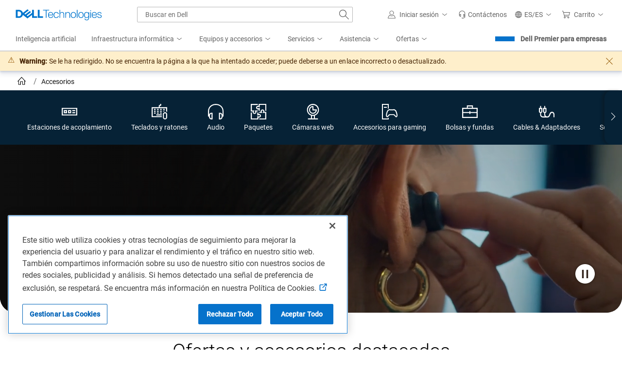

--- FILE ---
content_type: application/javascript
request_url: https://www.dell.com/J5N2lIkh90/Oxp-/tGp1YU/am3wL20LwuJ0cwQE/dW1ccAkbBg/YWRmc2R/kVnkB
body_size: 172164
content:
(function(){if(typeof Array.prototype.entries!=='function'){Object.defineProperty(Array.prototype,'entries',{value:function(){var index=0;const array=this;return {next:function(){if(index<array.length){return {value:[index,array[index++]],done:false};}else{return {done:true};}},[Symbol.iterator]:function(){return this;}};},writable:true,configurable:true});}}());(function(){QZ();Qh0();cH0();var dd=function Xk(vg,Fk){'use strict';var wM=Xk;switch(vg){case k9:{wg.push(jf);var pg=[km()[sQ(ng)].apply(null,[jv,HE]),VM(typeof Pn()[Hf(xF)],TM([],[][[]]))?Pn()[Hf(tU)](nN,Ff,tb,gv):Pn()[Hf(mk)].call(null,Sk,IN,It,TH),xN()[jM(SO)](jE,CO,tM,IO,FN),NX()[jO(wb)](SO,Wk,DN),NX()[jO(jX)].call(null,Pd,Jf,Ab),NF()[Gg(ZO)](wU,Zv,wt,jQ),mH()[Mk(LO)](It,fQ,mg,hn),km()[sQ(Cf)].apply(null,[cH,pX]),Pn()[Hf(Hm)](Xv,qQ,DU,RN),Pn()[Hf(zt)](zn,zQ,tM,RE),Bb()[dg(Ob)](IX,VQ,Dd),qv()[Og(EH)].call(null,WM,fM,St,cO,Pd),NX()[jO(gt)](RQ(RQ(LM)),lQ,PH),Bb()[dg(vF)](Af,Wd,RQ([])),xN()[jM(ZO)](NE,tk,Ck,WM,fN),PN(typeof NX()[jO(Pd)],TM([],[][[]]))?NX()[jO(SO)](Ik,GE,WU):NX()[jO(OX)](ck,xd,Mb),VM(typeof km()[sQ(gt)],TM([],[][[]]))?km()[sQ(wb)].call(null,vn,fO):km()[sQ(Sk)](YO,Lt),VM(typeof km()[sQ(tb)],TM([],[][[]]))?km()[sQ(jX)](wO,mk):km()[sQ(Sk)](qU,rt),km()[sQ(gt)](QE,wU),Bb()[dg(tU)].call(null,XQ,ck,BE),mH()[Mk(Qf)](Ob,wb,T3,nF),VM(typeof NF()[Gg(LM)],TM(km()[sQ(Wv)](FX,Sk),[][[]]))?NF()[Gg(wU)].call(null,nk,tb,jg,vf):NF()[Gg(mk)](Hm,tN,NM,wd),VM(typeof Bb()[dg(tM)],'undefined')?Bb()[dg(Hm)](AO,vE,vE):Bb()[dg(gm)](pn,vE,If),Bb()[dg(zt)](ZX,RF,Rb),Bb()[dg(ng)](SM,zO,kt),cX()[Pg(bb)].call(null,IE,HE,EQ,RX),Bb()[dg(Cf)](OM,rt,Cf)];if(xE(typeof U0[NF()[Gg(Ct)](tF,It,Jb,EO)][xN()[jM(wU)](Qf,qM,xm,Pv,sf)],cX()[Pg(EM)].apply(null,[Id,tv,It,Zm]))){var pk;return wg.pop(),pk=null,pk;}var GN=pg[VM(typeof Pn()[Hf(vE)],TM([],[][[]]))?Pn()[Hf(LM)](LM,GU,wb,EQ):Pn()[Hf(mk)](Wd,vb,vE,Xd)];var gg=km()[sQ(Wv)](FX,Sk);for(var MN=LM;jd(MN,GN);MN++){var wE=pg[MN];if(VM(U0[NF()[Gg(Ct)](Fv,It,Jb,EO)][xN()[jM(wU)](Ob,qM,xm,vF,sf)][wE],undefined)){gg=km()[sQ(Wv)](FX,Sk)[Pn()[Hf(Zv)](Km,q3,Km,xF)](gg,PN(typeof cX()[Pg(xm)],TM(PN(typeof km()[sQ(gm)],TM([],[][[]]))?km()[sQ(Sk)].apply(null,[Nm,ht]):km()[sQ(Wv)].apply(null,[FX,Sk]),[][[]]))?cX()[Pg(Il)](n1,wU,jY,L1):cX()[Pg(tM)].apply(null,[DE,Em,EM,dJ]))[Pn()[Hf(Zv)].call(null,Sp,q3,OY,xF)](MN);}}var QY;return wg.pop(),QY=gg,QY;}break;case k0:{var Dp=Fk[j9];var MB;wg.push(tw);return MB=RQ(RQ(Dp[NF()[Gg(Ct)](EQ,It,Td,EO)]))&&RQ(RQ(Dp[NF()[Gg(Ct)].apply(null,[nN,It,Td,EO])][xN()[jM(wU)](tM,xb,xm,Mb,sf)]))&&Dp[VM(typeof NF()[Gg(Ct)],TM([],[][[]]))?NF()[Gg(Ct)](Qf,It,Td,EO):NF()[Gg(mk)].apply(null,[PA,vS,m7,JD])][xN()[jM(wU)](RE,xb,xm,vE,sf)][LM]&&PN(Dp[NF()[Gg(Ct)].apply(null,[M7,It,Td,EO])][xN()[jM(wU)](hn,xb,xm,xm,sf)][LM][NX()[jO(mV)].apply(null,[RQ(LM),WE,hn])](),xN()[jM(c6)].apply(null,[Mb,ln,wU,OY,Jz]))?Pn()[Hf(xF)](xm,ct,Rb,HE):Bb()[dg(Il)].apply(null,[UH,EQ,RQ({})]),wg.pop(),MB;}break;case Jx:{wg.push(sB);var NA=Pn()[Hf(Sp)](tM,HJ,kt,x1);var LY=PN(typeof NF()[Gg(Ct)],TM(km()[sQ(Wv)](Dr,Sk),[][[]]))?NF()[Gg(mk)].call(null,X6,lY,M8,IO):NF()[Gg(EQ)].apply(null,[It,Q7,cl,LU]);for(var rB=LM;jd(rB,pK);rB++)NA+=LY[NX()[jO(xF)](tU,Gm,fM)](U0[Bb()[dg(Ct)].apply(null,[EX,OA,Xv])][VM(typeof km()[sQ(Sp)],TM('',[][[]]))?km()[sQ(HE)](Kt,LO):km()[sQ(Sk)].apply(null,[wl,EV])](PS(U0[Bb()[dg(Ct)].call(null,EX,OA,RQ(LM))][Pn()[Hf(tb)](ck,M8,tv,CL)](),LY[Pn()[Hf(LM)](It,QE,RQ(EM),EQ)])));var HK;return wg.pop(),HK=NA,HK;}break;case ZI:{var gA=Fk[j9];var MD=Fk[hx];var v4;wg.push(EL);return v4=TM(U0[Bb()[dg(Ct)].apply(null,[UM,OA,zt])][km()[sQ(HE)](Kf,LO)](PS(U0[Bb()[dg(Ct)](UM,OA,Sp)][PN(typeof Pn()[Hf(X7)],TM('',[][[]]))?Pn()[Hf(mk)].apply(null,[RQ([]),kD,Wv,A8]):Pn()[Hf(tb)](TB,Wp,BE,CL)](),TM(fV(MD,gA),EM))),gA),wg.pop(),v4;}break;case SZ:{var HY=Fk[j9];wg.push(TJ);var p7=U0[km()[sQ(It)](lw,jV)](HY);var B1=[];for(var CS in p7)B1[Pn()[Hf(n7)].call(null,Al,Kl,ZO,l7)](CS);B1[km()[sQ(hn)].apply(null,[kI,BE])]();var C8;return C8=function rA(){wg.push(OM);for(;B1[Pn()[Hf(LM)].apply(null,[G8,rn,Ob,EQ])];){var nD=B1[Bb()[dg(DB)](Fn,tb,RQ(EM))]();if(ES(nD,p7)){var Vl;return rA[NX()[jO(Il)](NJ,nJ,g1)]=nD,rA[NX()[jO(O7)].call(null,RQ([]),YM,X7)]=RQ(MP[Pn()[Hf(x6)](tU,bQ,mk,KJ)]()),wg.pop(),Vl=rA,Vl;}}rA[NX()[jO(O7)](Km,YM,X7)]=RQ(LM);var F8;return wg.pop(),F8=rA,F8;},wg.pop(),C8;}break;case Er:{var d4=Fk[j9];var kV=Fk[hx];wg.push(W6);var Pl=kV[NX()[jO(Km)].apply(null,[RQ(RQ([])),Yg,Mp])];var TY=kV[mH()[Mk(dA)].apply(null,[x1,l7,vd,ZO])];var mK=kV[km()[sQ(Mb)](GO,KF)];var RS=kV[NX()[jO(xL)](G1,Db,NB)];var h8=kV[Bb()[dg(A4)](lU,Al,RQ(RQ([])))];var QJ=kV[PN(typeof NX()[jO(gm)],TM([],[][[]]))?NX()[jO(SO)](gm,Fv,kp):NX()[jO(RF)].apply(null,[x1,W6,Jw])];var l4=kV[DL()[H8(wU)].call(null,q8,wb,vE,gm,Ed)];var tl=kV[PN(typeof qv()[Og(Wv)],TM([],[][[]]))?qv()[Og(Sk)](IO,OY,Np,Bz,NV):qv()[Og(x6)](Wd,xm,PO,OB,wU)];var Gw;return Gw=km()[sQ(Wv)](E0,Sk)[Pn()[Hf(Zv)](Zv,UN,DU,xF)](d4)[Pn()[Hf(Zv)].apply(null,[hn,UN,OX,xF])](Pl,cX()[Pg(tM)].apply(null,[t8,NJ,EM,dJ]))[VM(typeof Pn()[Hf(OY)],TM([],[][[]]))?Pn()[Hf(Zv)].apply(null,[NJ,UN,xL,xF]):Pn()[Hf(mk)](RQ(RQ(LM)),zz,X6,fN)](TY,cX()[Pg(tM)].call(null,t8,Xv,EM,dJ))[VM(typeof Pn()[Hf(IO)],'undefined')?Pn()[Hf(Zv)].call(null,RQ(RQ([])),UN,fM,xF):Pn()[Hf(mk)](mk,AD,RQ(RQ(EM)),nw)](mK,cX()[Pg(tM)](t8,Ct,EM,dJ))[PN(typeof Pn()[Hf(A8)],TM('',[][[]]))?Pn()[Hf(mk)].apply(null,[bb,Ob,c6,fJ]):Pn()[Hf(Zv)](Q7,UN,jE,xF)](RS,cX()[Pg(tM)](t8,zV,EM,dJ))[Pn()[Hf(Zv)].apply(null,[RQ(RQ(LM)),UN,X7,xF])](h8,VM(typeof cX()[Pg(xF)],TM(PN(typeof km()[sQ(n7)],'undefined')?km()[sQ(Sk)](dA,x4):km()[sQ(Wv)](E0,Sk),[][[]]))?cX()[Pg(tM)].call(null,t8,kt,EM,dJ):cX()[Pg(Il)](TF,DU,t7,E1))[VM(typeof Pn()[Hf(LO)],TM('',[][[]]))?Pn()[Hf(Zv)](Ck,UN,Ck,xF):Pn()[Hf(mk)].apply(null,[vB,kK,RQ({}),qw])](QJ,cX()[Pg(tM)].call(null,t8,mV,EM,dJ))[Pn()[Hf(Zv)](Sz,UN,SO,xF)](l4,cX()[Pg(tM)].call(null,t8,If,EM,dJ))[Pn()[Hf(Zv)](RQ(RQ({})),UN,Q7,xF)](tl,qv()[Og(gm)].call(null,bb,vF,ZD,g7,EM)),wg.pop(),Gw;}break;case I9:{var UL=Fk[j9];wg.push(CJ);if(VM(typeof UL,cX()[Pg(xF)].apply(null,[WV,Wd,Wv,Rw]))){var Aw;return Aw=km()[sQ(Wv)](JO,Sk),wg.pop(),Aw;}var xV;return xV=UL[mH()[Mk(ww)](Sz,Sz,dE,xF)](new (U0[xN()[jM(n7)](EH,V1,Wv,Ct,Jw)])(km()[sQ(tF)](Tt,Dd),km()[sQ(DB)](bF,PA)),NX()[jO(vF)].call(null,fQ,dF,ng))[mH()[Mk(ww)].call(null,Pv,vE,dE,xF)](new (U0[xN()[jM(n7)].apply(null,[hp,V1,Wv,Em,Jw])])(mH()[Mk(tF)].apply(null,[Ct,gm,JF,E4]),km()[sQ(DB)].apply(null,[bF,PA])),Pn()[Hf(mV)].apply(null,[HE,cK,jX,tU]))[mH()[Mk(ww)].apply(null,[Wd,mk,dE,xF])](new (U0[VM(typeof xN()[jM(xF)],'undefined')?xN()[jM(n7)](RE,V1,Wv,RQ(RQ({})),Jw):xN()[jM(Wv)](dA,IB,GV,Ct,Af)])(km()[sQ(mV)].call(null,Ln,Il),km()[sQ(DB)](bF,PA)),VM(typeof xN()[jM(Ct)],TM([],[][[]]))?xN()[jM(It)](n7,AJ,gm,RQ(RQ(EM)),Kw):xN()[jM(Wv)](bb,GS,k6,xL,Yp))[mH()[Mk(ww)].apply(null,[RQ([]),Sz,dE,xF])](new (U0[xN()[jM(n7)].apply(null,[tv,V1,Wv,Il,Jw])])(Bb()[dg(IO)](ZS,Z1,SO),km()[sQ(DB)].apply(null,[bF,PA])),NX()[jO(tU)](O7,DH,O7))[mH()[Mk(ww)].apply(null,[RQ(LM),vF,dE,xF])](new (U0[xN()[jM(n7)](EM,V1,Wv,RQ({}),Jw)])(NF()[Gg(It)].call(null,LO,xF,R8,fM),km()[sQ(DB)](bF,PA)),PN(typeof Pn()[Hf(G1)],'undefined')?Pn()[Hf(mk)](E4,ZO,zV,Af):Pn()[Hf(HE)].apply(null,[Wv,tt,G1,DJ]))[mH()[Mk(ww)](NE,xm,dE,xF)](new (U0[VM(typeof xN()[jM(xm)],'undefined')?xN()[jM(n7)].apply(null,[gm,V1,Wv,c6,Jw]):xN()[jM(Wv)](gm,St,FL,RQ({}),IY)])(NX()[jO(Hm)](EM,rS,CL),PN(typeof km()[sQ(l7)],TM([],[][[]]))?km()[sQ(Sk)].call(null,sL,I8):km()[sQ(DB)](bF,PA)),Pn()[Hf(vE)].apply(null,[vF,LL,ng,Xv]))[PN(typeof mH()[Mk(ck)],TM([],[][[]]))?mH()[Mk(jE)](ZO,A8,jE,FX):mH()[Mk(ww)](xm,Fz,dE,xF)](new (U0[xN()[jM(n7)](tF,V1,Wv,Wv,Jw)])(mH()[Mk(DB)].call(null,gm,A8,BD,vF),km()[sQ(DB)](bF,PA)),DL()[H8(SO)](zV,LM,Pv,xF,AJ))[PN(typeof mH()[Mk(tM)],TM([],[][[]]))?mH()[Mk(jE)](vB,hn,JK,fB):mH()[Mk(ww)](fM,OX,dE,xF)](new (U0[xN()[jM(n7)].apply(null,[Ob,V1,Wv,ZO,Jw])])(NX()[jO(zt)](xm,l3,B6),km()[sQ(DB)].apply(null,[bF,PA])),Pn()[Hf(IO)](tF,K4,RQ(LM),vB))[PN(typeof Bb()[dg(xm)],'undefined')?Bb()[dg(gm)](ED,fN,hn):Bb()[dg(mV)](rM,vB,E4)](LM,xY),wg.pop(),xV;}break;case Qh:{var tV;wg.push(gB);return tV=PN(typeof U0[km()[sQ(n7)](rl,jD)][mH()[Mk(Ob)].apply(null,[Fv,n7,TF,tM])],NX()[jO(Ct)](Ct,Rp,Zp))||PN(typeof U0[km()[sQ(n7)](rl,jD)][km()[sQ(OX)](Dz,vE)],PN(typeof NX()[jO(tb)],TM('',[][[]]))?NX()[jO(SO)](LO,dS,W4):NX()[jO(Ct)](vF,Rp,Zp))||PN(typeof U0[km()[sQ(n7)].call(null,rl,jD)][NX()[jO(NJ)](Ct,Ib,wb)],NX()[jO(Ct)].call(null,RQ(RQ(LM)),Rp,Zp)),wg.pop(),tV;}break;case Ph:{wg.push(S7);try{var Cl=wg.length;var x7=RQ(hx);var OL;return OL=RQ(RQ(U0[PN(typeof km()[sQ(EQ)],TM('',[][[]]))?km()[sQ(Sk)].apply(null,[Xl,N7]):km()[sQ(n7)].call(null,Yf,jD)][km()[sQ(NJ)](hd,vp)])),wg.pop(),OL;}catch(wK){wg.splice(fV(Cl,EM),Infinity,S7);var vl;return wg.pop(),vl=RQ(RQ(j9)),vl;}wg.pop();}break;case w5:{var KV=Fk[j9];wg.push(c8);var Sl=new (U0[NF()[Gg(SO)](tb,Sk,Kw,Ak)])();var F7=Sl[km()[sQ(Qf)].apply(null,[I6,OX])](KV);var cJ=km()[sQ(Wv)].call(null,W6,Sk);F7[Bb()[dg(Ik)](sJ,X7,tF)](function(G6){wg.push(WL);cJ+=U0[km()[sQ(xm)].apply(null,[hV,Z1])][Bb()[dg(Sz)](VK,BE,Dd)](G6);wg.pop();});var Oz;return Oz=U0[Pn()[Hf(c6)](jE,N8,LM,Ck)](cJ),wg.pop(),Oz;}break;case J5:{wg.push(p1);try{var VB=wg.length;var sY=RQ([]);var EJ;return EJ=RQ(RQ(U0[km()[sQ(n7)].call(null,Jd,jD)][VM(typeof NX()[jO(nN)],'undefined')?NX()[jO(Q7)](gm,dk,Fz):NX()[jO(SO)].apply(null,[nN,XS,nY])])),wg.pop(),EJ;}catch(KB){wg.splice(fV(VB,EM),Infinity,p1);var U8;return wg.pop(),U8=RQ(hx),U8;}wg.pop();}break;case Yj:{var O4=Fk[j9];var Vp=Fk[hx];var Uw;var RK;var nz;wg.push(Kw);var CK;var QB=NX()[jO(wU)](DU,Cm,gm);var bL=O4[Bb()[dg(Al)](vn,VV,LM)](QB);for(CK=YA[mk];jd(CK,bL[Pn()[Hf(LM)].apply(null,[E4,PK,RQ(RQ([])),EQ])]);CK++){Uw=Hl(b8(pz(Vp,n7),MP[DL()[H8(gm)](nk,Xw,fM,ZO,I6)]()),bL[Pn()[Hf(LM)](RQ([]),PK,Qf,EQ)]);Vp*=YA[Wv];Vp&=MP[NX()[jO(EH)].call(null,vB,Sn,Ct)]();Vp+=YA[It];Vp&=YA[n7];RK=Hl(b8(pz(Vp,YA[gm]),YA[jE]),bL[Pn()[Hf(LM)](ng,PK,EQ,EQ)]);Vp*=YA[Wv];Vp&=YA[xm];Vp+=MP[Pn()[Hf(EQ)](Ob,pb,HS,Zv)]();Vp&=YA[n7];nz=bL[Uw];bL[Uw]=bL[RK];bL[RK]=nz;}var sl;return sl=bL[mH()[Mk(wU)](vB,Em,Cm,c6)](QB),wg.pop(),sl;}break;case Z:{wg.push(cz);try{var K1=wg.length;var Gp=RQ(RQ(j9));var Ww=TM(U0[NX()[jO(q8)](A4,Wt,RN)](U0[km()[sQ(n7)](NO,jD)][cX()[Pg(c6)](nS,Pv,Sk,dB)]),FK(U0[PN(typeof NX()[jO(EH)],TM([],[][[]]))?NX()[jO(SO)].call(null,Sz,B4,mw):NX()[jO(q8)].apply(null,[l7,Wt,RN])](U0[km()[sQ(n7)](NO,jD)][NX()[jO(RE)](G8,Bl,C1)]),EM));Ww+=TM(FK(U0[NX()[jO(q8)](Ck,Wt,RN)](U0[VM(typeof km()[sQ(HE)],'undefined')?km()[sQ(n7)](NO,jD):km()[sQ(Sk)](pX,dw)][Bb()[dg(wb)].apply(null,[MJ,F4,q8])]),gm),FK(U0[NX()[jO(q8)](Qf,Wt,RN)](U0[km()[sQ(n7)].call(null,NO,jD)][PN(typeof mH()[Mk(OY)],TM([],[][[]]))?mH()[Mk(jE)](jX,RQ(RQ({})),GV,ht):mH()[Mk(vF)].call(null,mk,DB,Bd,Fv)]),mk));Ww+=TM(FK(U0[NX()[jO(q8)](x6,Wt,RN)](U0[PN(typeof km()[sQ(Al)],TM([],[][[]]))?km()[sQ(Sk)].apply(null,[IS,f7]):km()[sQ(n7)].apply(null,[NO,jD])][km()[sQ(q8)].call(null,Ot,NE)]),YA[Sz]),FK(U0[VM(typeof NX()[jO(EH)],'undefined')?NX()[jO(q8)](Sz,Wt,RN):NX()[jO(SO)](Il,G1,B8)](U0[km()[sQ(n7)].apply(null,[NO,jD])][Bb()[dg(jX)](kg,CL,c6)]),jE));Ww+=TM(FK(U0[NX()[jO(q8)].call(null,mV,Wt,RN)](U0[PN(typeof km()[sQ(ZO)],TM([],[][[]]))?km()[sQ(Sk)].call(null,GE,JB):km()[sQ(n7)](NO,jD)][Pn()[Hf(ng)](WM,Mg,vE,A4)]),Wv),FK(U0[NX()[jO(q8)](YY,Wt,RN)](U0[km()[sQ(n7)](NO,jD)][Bb()[dg(gt)](qb,Km,RQ({}))]),xm));Ww+=TM(FK(U0[NX()[jO(q8)](Pv,Wt,RN)](U0[km()[sQ(n7)](NO,jD)][Pn()[Hf(Cf)].call(null,hn,n2,WM,jp)]),n7),FK(U0[NX()[jO(q8)](Wd,Wt,RN)](U0[km()[sQ(n7)].call(null,NO,jD)][Pn()[Hf(wb)].call(null,Al,ID,Ck,Pv)]),It));Ww+=TM(FK(U0[NX()[jO(q8)](jX,Wt,RN)](U0[km()[sQ(n7)](NO,jD)][km()[sQ(RE)].call(null,lN,gv)]),Il),FK(U0[VM(typeof NX()[jO(n7)],TM([],[][[]]))?NX()[jO(q8)](jX,Wt,RN):NX()[jO(SO)].apply(null,[Pd,zV,OD])](U0[km()[sQ(n7)](NO,jD)][mH()[Mk(tU)](SO,nk,Hv,X7)]),YA[Al]));Ww+=TM(FK(U0[NX()[jO(q8)].apply(null,[Rb,Wt,RN])](U0[VM(typeof km()[sQ(q8)],'undefined')?km()[sQ(n7)](NO,jD):km()[sQ(Sk)](jB,EQ)][km()[sQ(Fz)](Md,OA)]),Ct),FK(U0[NX()[jO(q8)].call(null,bb,Wt,RN)](U0[km()[sQ(n7)](NO,jD)][qv()[Og(Pd)](G1,q8,nS,Ct,Pd)]),SO));Ww+=TM(FK(U0[NX()[jO(q8)](Wv,Wt,RN)](U0[km()[sQ(n7)](NO,jD)][Bb()[dg(OX)].apply(null,[CU,ng,WM])]),ZO),FK(U0[NX()[jO(q8)].call(null,mV,Wt,RN)](U0[km()[sQ(n7)](NO,jD)][VM(typeof Bb()[dg(Hm)],TM('',[][[]]))?Bb()[dg(NJ)](qk,fO,ng):Bb()[dg(gm)](SF,DB,RQ(RQ([])))]),wU));Ww+=TM(FK(U0[NX()[jO(q8)](OY,Wt,RN)](U0[km()[sQ(n7)](NO,jD)][VM(typeof km()[sQ(xm)],TM('',[][[]]))?km()[sQ(A8)].apply(null,[Qm,x1]):km()[sQ(Sk)](X7,ng)]),EH),FK(U0[NX()[jO(q8)](YY,Wt,RN)](U0[PN(typeof km()[sQ(wU)],'undefined')?km()[sQ(Sk)](Xz,S7):km()[sQ(n7)](NO,jD)][km()[sQ(dA)](bv,qz)]),YA[c6]));Ww+=TM(FK(U0[NX()[jO(q8)](Pv,Wt,RN)](U0[km()[sQ(n7)].call(null,NO,jD)][Bb()[dg(Q7)](JF,c1,RQ(LM))]),YA[Zv]),FK(U0[NX()[jO(q8)](Ck,Wt,RN)](U0[km()[sQ(n7)](NO,jD)][km()[sQ(NE)].call(null,lb,E4)]),tM));Ww+=TM(FK(U0[VM(typeof NX()[jO(OY)],'undefined')?NX()[jO(q8)](RE,Wt,RN):NX()[jO(SO)].apply(null,[Fv,Q4,KD])](U0[km()[sQ(n7)](NO,jD)][qv()[Og(bb)](Hm,hn,nS,KD,x6)]),c6),FK(U0[NX()[jO(q8)].apply(null,[If,Wt,RN])](U0[km()[sQ(n7)](NO,jD)][PN(typeof NX()[jO(zV)],'undefined')?NX()[jO(SO)].call(null,Mb,nY,n6):NX()[jO(Fz)](TB,SE,fQ)]),x6));Ww+=TM(FK(U0[VM(typeof NX()[jO(gm)],TM([],[][[]]))?NX()[jO(q8)](jX,Wt,RN):NX()[jO(SO)](EQ,vA,q3)](U0[km()[sQ(n7)].apply(null,[NO,jD])][mH()[Mk(Hm)](RQ(EM),vE,kJ,Zv)]),EQ),FK(U0[PN(typeof NX()[jO(tb)],TM([],[][[]]))?NX()[jO(SO)](wb,Z7,K7):NX()[jO(q8)](zn,Wt,RN)](U0[PN(typeof km()[sQ(It)],TM('',[][[]]))?km()[sQ(Sk)].apply(null,[d6,g4]):km()[sQ(n7)].call(null,NO,jD)][km()[sQ(Wd)](Cg,YY)]),YA[G1]));Ww+=TM(FK(U0[VM(typeof NX()[jO(n7)],TM([],[][[]]))?NX()[jO(q8)].apply(null,[Zv,Wt,RN]):NX()[jO(SO)].call(null,A8,QS,O8)](U0[km()[sQ(n7)](NO,jD)][km()[sQ(TB)](gU,SO)]),Sz),FK(U0[VM(typeof NX()[jO(It)],'undefined')?NX()[jO(q8)](gm,Wt,RN):NX()[jO(SO)](Wd,pJ,WA)](U0[km()[sQ(n7)].apply(null,[NO,jD])][Bb()[dg(q8)](Yk,M7,DU)]),MP[qv()[Og(tM)].call(null,RQ(RQ({})),Hm,V7,fO,xF)]()));Ww+=TM(FK(U0[PN(typeof NX()[jO(Fz)],TM([],[][[]]))?NX()[jO(SO)](TB,X8,rV):NX()[jO(q8)](wU,Wt,RN)](U0[km()[sQ(n7)].call(null,NO,jD)][cX()[Pg(x6)](BB,tM,SO,pX)]),YA[OY]),FK(U0[NX()[jO(q8)](vE,Wt,RN)](U0[km()[sQ(n7)](NO,jD)][Pn()[Hf(jX)](vE,Sb,RQ([]),Wv)]),G1));Ww+=TM(FK(U0[NX()[jO(q8)].call(null,BE,Wt,RN)](U0[km()[sQ(n7)](NO,jD)][PN(typeof Bb()[dg(Ct)],TM('',[][[]]))?Bb()[dg(gm)].apply(null,[r7,rJ,RQ(LM)]):Bb()[dg(RE)].apply(null,[hO,E4,mk])]),OY),FK(U0[NX()[jO(q8)].call(null,NJ,Wt,RN)](U0[km()[sQ(n7)](NO,jD)][VM(typeof xN()[jM(xF)],'undefined')?xN()[jM(EH)](jX,Cp,c6,It,P7):xN()[jM(Wv)](x1,gp,SL,Dd,FA)]),fM));Ww+=TM(FK(U0[PN(typeof NX()[jO(ww)],TM('',[][[]]))?NX()[jO(SO)].apply(null,[l7,nK,FV]):NX()[jO(q8)](RE,Wt,RN)](U0[km()[sQ(n7)](NO,jD)][VM(typeof km()[sQ(Wd)],TM([],[][[]]))?km()[sQ(nk)].call(null,lD,DN):km()[sQ(Sk)].call(null,UB,Y1)]),ck),FK(U0[NX()[jO(q8)].call(null,wU,Wt,RN)](U0[VM(typeof km()[sQ(tM)],TM([],[][[]]))?km()[sQ(n7)](NO,jD):km()[sQ(Sk)].call(null,SO,sw)][NX()[jO(A8)](RQ({}),qm,PD)]),PA));Ww+=TM(TM(FK(U0[NX()[jO(q8)](vF,Wt,RN)](U0[Pn()[Hf(It)].apply(null,[x6,ZN,Ik,ml])][mH()[Mk(zt)](Pv,RF,QO,WM)]),nN),FK(U0[NX()[jO(q8)].apply(null,[vF,Wt,RN])](U0[km()[sQ(n7)].call(null,NO,jD)][Pn()[Hf(gt)](G8,cb,Qf,x6)]),l7)),FK(U0[NX()[jO(q8)].apply(null,[tv,Wt,RN])](U0[PN(typeof km()[sQ(xm)],TM([],[][[]]))?km()[sQ(Sk)].apply(null,[tY,G4]):km()[sQ(n7)].call(null,NO,jD)][NF()[Gg(EH)].call(null,WM,mk,rJ,BN)]),YA[fM]));var E8;return E8=Ww[NX()[jO(mV)].call(null,xL,Lg,hn)](),wg.pop(),E8;}catch(Tz){wg.splice(fV(K1,EM),Infinity,cz);var E6;return E6=Bb()[dg(Il)].apply(null,[qJ,EQ,EM]),wg.pop(),E6;}wg.pop();}break;case Ds:{var hA=Fk[j9];var gD=Fk[hx];wg.push(Mb);if(R6(typeof U0[PN(typeof Pn()[Hf(NE)],TM('',[][[]]))?Pn()[Hf(mk)].apply(null,[RQ(RQ(LM)),MK,RE,t4]):Pn()[Hf(It)](RQ({}),SY,RQ([]),ml)][Pn()[Hf(OX)](Xv,rY,HS,OA)],cX()[Pg(EM)].call(null,Jz,mk,It,Zm))){U0[Pn()[Hf(It)].apply(null,[RQ({}),SY,xm,ml])][PN(typeof Pn()[Hf(HE)],TM('',[][[]]))?Pn()[Hf(mk)](x1,A7,Al,w7):Pn()[Hf(OX)](Ck,rY,A4,OA)]=km()[sQ(Wv)].apply(null,[BK,Sk])[Pn()[Hf(Zv)](EM,ZJ,wb,xF)](hA,Bb()[dg(c6)](GY,tF,RQ(RQ(EM))))[Pn()[Hf(Zv)](RQ(EM),ZJ,RQ(RQ({})),xF)](gD,NX()[jO(dA)](RQ(RQ([])),Uz,Pd));}wg.pop();}break;case lI:{var lK=Fk[j9];wg.push(fz);var XK=PN(typeof xN()[jM(wU)],TM(km()[sQ(Wv)](ls,Sk),[][[]]))?xN()[jM(Wv)].apply(null,[nN,gz,zl,EQ,d6]):xN()[jM(Pd)](x6,SD,gm,RE,DY);var dz=xN()[jM(Pd)].apply(null,[gt,SD,gm,hn,DY]);if(lK[VM(typeof Pn()[Hf(Sk)],'undefined')?Pn()[Hf(It)](tv,rU,Em,ml):Pn()[Hf(mk)].call(null,xm,Yp,EM,Mw)]){var rD=lK[Pn()[Hf(It)].apply(null,[RQ(RQ([])),rU,hp,ml])][Pn()[Hf(fQ)](Cf,j6,ck,rt)](mH()[Mk(TB)](A8,LO,wp,sL));var bp=rD[NF()[Gg(Ck)](It,Il,TV,nU)](NX()[jO(HS)].apply(null,[mk,GE,OY]));if(bp){var Ep=bp[Pn()[Hf(Km)].apply(null,[Km,AV,RQ({}),Xl])](NX()[jO(YY)](tv,r1,Zz));if(Ep){XK=bp[mH()[Mk(nk)].apply(null,[Cf,G8,Wk,ED])](Ep[km()[sQ(G8)](dK,Ab)]);dz=bp[PN(typeof mH()[Mk(wU)],'undefined')?mH()[Mk(jE)].apply(null,[PA,ww,nL,Lp]):mH()[Mk(nk)].apply(null,[O7,Sz,Wk,ED])](Ep[xN()[jM(bb)].apply(null,[PA,bY,Ck,RQ({}),Sk])]);}}}var CB;return CB=lV(J,[NX()[jO(G8)](Q7,Hz,zV),XK,NX()[jO(vB)](Dd,mE,WD),dz]),wg.pop(),CB;}break;case vc:{var xA=Fk[j9];wg.push(fw);try{var s4=wg.length;var b6=RQ([]);if(PN(xA[NF()[Gg(Ct)](M7,It,mn,EO)][mH()[Mk(ng)](ZO,RQ(RQ(LM)),vU,Mb)],undefined)){var Zw;return Zw=Bb()[dg(Fz)].apply(null,[DM,x6,TB]),wg.pop(),Zw;}if(PN(xA[NF()[Gg(Ct)].apply(null,[NJ,It,mn,EO])][mH()[Mk(ng)].apply(null,[RQ({}),X7,vU,Mb])],RQ(RQ(j9)))){var YF;return YF=Bb()[dg(Il)].call(null,Xf,EQ,LO),wg.pop(),YF;}var b7;return b7=VM(typeof Pn()[Hf(Ck)],'undefined')?Pn()[Hf(xF)](Q7,kH,O7,HE):Pn()[Hf(mk)].apply(null,[Q7,FJ,RF,C7]),wg.pop(),b7;}catch(bA){wg.splice(fV(s4,EM),Infinity,fw);var kL;return kL=Bb()[dg(A8)](Rf,g1,l7),wg.pop(),kL;}wg.pop();}break;case O2:{var dV=Fk[j9];wg.push(d8);var cY=Bb()[dg(Fz)].apply(null,[rF,x6,HE]);try{var fK=wg.length;var bJ=RQ([]);if(dV[VM(typeof NF()[Gg(EQ)],'undefined')?NF()[Gg(Ct)](gt,It,V7,EO):NF()[Gg(mk)].apply(null,[Fz,Dd,ZV,tF])][VM(typeof km()[sQ(tF)],'undefined')?km()[sQ(YY)](tB,Rb):km()[sQ(Sk)](g6,WS)]){var qF=dV[NF()[Gg(Ct)](NJ,It,V7,EO)][km()[sQ(YY)](tB,Rb)][NX()[jO(mV)].apply(null,[Ob,kQ,hn])]();var kz;return wg.pop(),kz=qF,kz;}else{var m4;return wg.pop(),m4=cY,m4;}}catch(RY){wg.splice(fV(fK,EM),Infinity,d8);var lz;return wg.pop(),lz=cY,lz;}wg.pop();}break;case Mc:{var bw=Fk[j9];wg.push(Y7);if(VM(typeof U0[km()[sQ(Il)](Np,Qf)],VM(typeof cX()[Pg(Sk)],TM([],[][[]]))?cX()[Pg(EM)].apply(null,[IE,tM,It,Zm]):cX()[Pg(Il)].apply(null,[CD,ng,lJ,j4]))&&R6(bw[U0[km()[sQ(Il)].apply(null,[Np,Qf])][DL()[H8(It)](q8,pX,xL,n7,YO)]],null)||R6(bw[Pn()[Hf(Fv)](fQ,sp,mk,v8)],null)){var U4;return U4=U0[mH()[Mk(xm)].apply(null,[EH,Wd,TF,A4])][NX()[jO(Pv)](vE,dS,NE)](bw),wg.pop(),U4;}wg.pop();}break;case L3:{wg.push(T1);throw new (U0[Pn()[Hf(bb)].apply(null,[It,Vz,mk,NB])])(VM(typeof NX()[jO(Km)],TM('',[][[]]))?NX()[jO(BE)](M7,G7,CA):NX()[jO(SO)].call(null,RE,SB,O6));}break;case gc:{wg.push(kY);var BA;return BA=new (U0[km()[sQ(vF)](cA,wb)])()[DL()[H8(ZO)].call(null,tM,Xl,RQ(RQ({})),Pd,JV)](),wg.pop(),BA;}break;case qh:{var J4=Fk[j9];var YK=Fk[hx];wg.push(LL);if(xE(YK,null)||I7(YK,J4[Pn()[Hf(LM)](RQ(RQ([])),qE,HE,EQ)]))YK=J4[Pn()[Hf(LM)](tU,qE,RQ([]),EQ)];for(var IK=LM,gV=new (U0[mH()[Mk(xm)].call(null,E4,EM,rv,A4)])(YK);jd(IK,YK);IK++)gV[IK]=J4[IK];var NL;return wg.pop(),NL=gV,NL;}break;case LC:{var VL=Fk[j9];var DD=Fk[hx];wg.push(Pw);if(RQ(U1(VL,DD))){throw new (U0[Pn()[Hf(bb)](fM,jl,Zv,NB)])(NX()[jO(NE)].apply(null,[HE,Uz,nk]));}wg.pop();}break;case VZ:{var qp=Fk[j9];wg.push(nV);var IV=qp[NF()[Gg(Ct)].call(null,Pv,It,ZU,EO)][NX()[jO(tv)](fQ,Gm,x6)];if(IV){var kS=IV[PN(typeof NX()[jO(PA)],TM([],[][[]]))?NX()[jO(SO)](IO,O8,fJ):NX()[jO(mV)].apply(null,[If,J3,hn])]();var Dw;return wg.pop(),Dw=kS,Dw;}else{var Y4;return Y4=VM(typeof Bb()[dg(OY)],TM('',[][[]]))?Bb()[dg(Fz)].call(null,EU,x6,RQ(RQ(EM))):Bb()[dg(gm)](wF,hw,Fz),wg.pop(),Y4;}wg.pop();}break;case ks:{wg.push(XB);this[NX()[jO(O7)].call(null,Al,fU,X7)]=RQ(LM);var r8=this[VM(typeof qv()[Og(Pd)],TM(km()[sQ(Wv)](js,Sk),[][[]]))?qv()[Og(n7)](RQ(RQ(EM)),bb,vH,gB,Il):qv()[Og(Sk)].apply(null,[tM,Il,VK,jD,qK])][LM][NX()[jO(hn)].apply(null,[If,mm,X6])];if(PN(km()[sQ(PA)](DM,vB),r8[PN(typeof cX()[Pg(Pd)],TM(PN(typeof km()[sQ(Il)],'undefined')?km()[sQ(Sk)].apply(null,[zz,WK]):km()[sQ(Wv)].call(null,js,Sk),[][[]]))?cX()[Pg(Il)].apply(null,[Ez,Ct,xD,JB]):cX()[Pg(xm)].apply(null,[vH,tb,xF,jD])]))throw r8[mH()[Mk(PA)].call(null,jX,WM,tE,Sp)];var l1;return l1=this[Pn()[Hf(ww)].apply(null,[YY,db,xm,ww])],wg.pop(),l1;}break;case ws:{var UV;wg.push(vb);return UV=RQ(RQ(U0[km()[sQ(n7)](sN,jD)][km()[sQ(Q7)].apply(null,[J7,RB])])),wg.pop(),UV;}break;case M5:{var gJ=RQ([]);wg.push(jw);try{var GJ=wg.length;var L4=RQ(RQ(j9));if(U0[km()[sQ(n7)](jU,jD)][km()[sQ(NJ)](LK,vp)]){U0[PN(typeof km()[sQ(Sz)],TM([],[][[]]))?km()[sQ(Sk)](qJ,tp):km()[sQ(n7)].apply(null,[jU,jD])][km()[sQ(NJ)].call(null,LK,vp)][VM(typeof km()[sQ(Ob)],TM('',[][[]]))?km()[sQ(If)](hD,g1):km()[sQ(Sk)](Gl,GD)](Pn()[Hf(DU)].call(null,E4,wv,Il,Xw),qv()[Og(EQ)].apply(null,[xF,xm,N4,BL,xF]));U0[km()[sQ(n7)](jU,jD)][km()[sQ(NJ)](LK,vp)][Pn()[Hf(Wd)](Rb,tH,x1,wl)](Pn()[Hf(DU)].call(null,Cf,wv,RQ({}),Xw));gJ=RQ(RQ({}));}}catch(Xp){wg.splice(fV(GJ,EM),Infinity,jw);}var MV;return wg.pop(),MV=gJ,MV;}break;}};function cH0(){lH=j9+Ij+j9*Ij*Ij+Ij*Ij*Ij,Ch=ZI+th*Ij+Ij*Ij,JE=Jj+Ij+Jj*Ij*Ij+Ij*Ij*Ij,J3=th+Jj*Ij+j0*Ij*Ij+Ij*Ij*Ij,HU=SZ+Vx*Ij+j9*Ij*Ij+Ij*Ij*Ij,CQ=gc+gc*Ij+j9*Ij*Ij+Ij*Ij*Ij,VX=Vx+Jj*Ij+ZI*Ij*Ij+Ij*Ij*Ij,E5=ZI+Vx*Ij,E2=hx+Vx*Ij+Vx*Ij*Ij,dQ=Us+gc*Ij+Ij*Ij+Ij*Ij*Ij,SU=j0+SZ*Ij+Ij*Ij+Ij*Ij*Ij,wn=ZI+Vx*Ij+th*Ij*Ij+Ij*Ij*Ij,sW=Vx+Vx*Ij+Vx*Ij*Ij,xX=j9+ZI*Ij+j9*Ij*Ij+Ij*Ij*Ij,At=hx+Us*Ij+Ij*Ij+Ij*Ij*Ij,TU=ZI+th*Ij+SZ*Ij*Ij+Ij*Ij*Ij,bk=Us+Vx*Ij+j0*Ij*Ij+Ij*Ij*Ij,vZ=SZ+Ij+SZ*Ij*Ij,q2=gc+j0*Ij+SZ*Ij*Ij,cm=j9+j9*Ij+Us*Ij*Ij+Ij*Ij*Ij,Ss=ZI+j9*Ij+Jj*Ij*Ij,Mv=gc+ZI*Ij+Jj*Ij*Ij+Ij*Ij*Ij,gk=Us+Ij+gc*Ij*Ij+Ij*Ij*Ij,hE=j0+Jj*Ij+j0*Ij*Ij+Ij*Ij*Ij,F0=Jj+Us*Ij+th*Ij*Ij,wr=j0+Us*Ij,nn=Jj+SZ*Ij+SZ*Ij*Ij+Ij*Ij*Ij,tQ=ZI+j0*Ij+Jj*Ij*Ij+Ij*Ij*Ij,IW=Vx+Jj*Ij+Ij*Ij,mm=j0+Jj*Ij+j9*Ij*Ij+Ij*Ij*Ij,bd=Us+SZ*Ij+SZ*Ij*Ij+Ij*Ij*Ij,lt=SZ+j0*Ij+Jj*Ij*Ij+Ij*Ij*Ij,SH=hx+Vx*Ij+ZI*Ij*Ij+Ij*Ij*Ij,Xm=SZ+th*Ij+Jj*Ij*Ij+Ij*Ij*Ij,Fn=SZ+Ij+j9*Ij*Ij+Ij*Ij*Ij,Fr=Us+gc*Ij+Vx*Ij*Ij,Ys=th+Vx*Ij,zg=Jj+SZ*Ij+j0*Ij*Ij+Vx*Ij*Ij*Ij,ZP=SZ+th*Ij+SZ*Ij*Ij+Ij*Ij*Ij,fC=hx+Jj*Ij+SZ*Ij*Ij,fr=j0+Jj*Ij+Ij*Ij,rG=Jj+Ij,bg=j9+th*Ij+j9*Ij*Ij+Ij*Ij*Ij,gH=hx+ZI*Ij+Us*Ij*Ij+Vx*Ij*Ij*Ij,Lh=gc+j0*Ij+Jj*Ij*Ij,zk=SZ+Jj*Ij+SZ*Ij*Ij+Ij*Ij*Ij,UQ=SZ+th*Ij+ZI*Ij*Ij+Ij*Ij*Ij,pW=SZ+Jj*Ij+Jj*Ij*Ij,NG=gc+Ij+Jj*Ij*Ij,hO=hx+j0*Ij+Us*Ij*Ij+Ij*Ij*Ij,lW=SZ+Jj*Ij+Ij*Ij,LF=ZI+Ij+j0*Ij*Ij+Ij*Ij*Ij,cx=SZ+th*Ij+SZ*Ij*Ij,Hn=Vx+th*Ij+Jj*Ij*Ij+Ij*Ij*Ij,GF=gc+th*Ij+Vx*Ij*Ij+Ij*Ij*Ij,Vm=Jj+Jj*Ij+Ij*Ij+Ij*Ij*Ij,SG=ZI+Jj*Ij,JN=j9+Vx*Ij+SZ*Ij*Ij+Ij*Ij*Ij,b0=Jj+ZI*Ij,bZ=ZI+ZI*Ij+Jj*Ij*Ij,lN=j9+Vx*Ij+Ij*Ij+Ij*Ij*Ij,Bf=Jj+Vx*Ij+j9*Ij*Ij+Ij*Ij*Ij,Yh=j9+j0*Ij+Vx*Ij*Ij,Rf=th+gc*Ij+j9*Ij*Ij+Ij*Ij*Ij,st=Vx+j0*Ij+j9*Ij*Ij+Ij*Ij*Ij,p5=hx+j9*Ij+Ij*Ij,sE=th+SZ*Ij+j9*Ij*Ij+Ij*Ij*Ij,f0=j0+j0*Ij+ZI*Ij*Ij,Gt=th+SZ*Ij+ZI*Ij*Ij+Ij*Ij*Ij,Xs=gc+Us*Ij+SZ*Ij*Ij,Kd=j0+SZ*Ij+j0*Ij*Ij+Vx*Ij*Ij*Ij,cP=SZ+gc*Ij+Jj*Ij*Ij,KN=SZ+ZI*Ij+Ij*Ij+Ij*Ij*Ij,FW=ZI+j9*Ij+SZ*Ij*Ij+Ij*Ij*Ij,V3=ZI+Vx*Ij+ZI*Ij*Ij+Ij*Ij*Ij,gW=Vx+ZI*Ij+Jj*Ij*Ij,Kb=j9+Vx*Ij+j9*Ij*Ij+Ij*Ij*Ij,AW=Vx+SZ*Ij+j0*Ij*Ij,Xc=ZI+ZI*Ij+Ij*Ij,lU=th+Jj*Ij+SZ*Ij*Ij+Ij*Ij*Ij,UX=Vx+th*Ij+j9*Ij*Ij+Ij*Ij*Ij,jF=Jj+Vx*Ij+Ij*Ij+Ij*Ij*Ij,XW=gc+SZ*Ij+Jj*Ij*Ij,zX=th+th*Ij+Ij*Ij+Ij*Ij*Ij,DG=j9+Jj*Ij+SZ*Ij*Ij+Ij*Ij*Ij,VN=hx+th*Ij+j9*Ij*Ij+Ij*Ij*Ij,gN=Jj+th*Ij+j9*Ij*Ij+Ij*Ij*Ij,t9=Jj+SZ*Ij+j0*Ij*Ij,Xh=hx+th*Ij+Jj*Ij*Ij,T2=Vx+Jj*Ij+SZ*Ij*Ij,Hk=Us+Vx*Ij+SZ*Ij*Ij+Ij*Ij*Ij,jr=th+j0*Ij+Us*Ij*Ij,s2=hx+Ij+Jj*Ij*Ij,qX=hx+j9*Ij+Us*Ij*Ij+Ij*Ij*Ij,MF=j9+j9*Ij+gc*Ij*Ij+Ij*Ij*Ij,pE=SZ+Us*Ij+Ij*Ij+Ij*Ij*Ij,qt=ZI+SZ*Ij+Jj*Ij*Ij+Ij*Ij*Ij,d0=Jj+Jj*Ij+Us*Ij*Ij+Ij*Ij*Ij,Br=Vx+th*Ij+Ij*Ij,Qg=gc+ZI*Ij+Ij*Ij+Ij*Ij*Ij,QG=Us+th*Ij+j0*Ij*Ij+Ij*Ij*Ij,nx=th+th*Ij+j0*Ij*Ij,E3=th+Vx*Ij+Us*Ij*Ij,rr=hx+Vx*Ij+ZI*Ij*Ij,RP=j0+ZI*Ij+Ij*Ij,x2=Jj+j0*Ij+Vx*Ij*Ij,Qv=ZI+SZ*Ij+Us*Ij*Ij+Vx*Ij*Ij*Ij,sn=th+Us*Ij+ZI*Ij*Ij+Ij*Ij*Ij,Pf=hx+Us*Ij+j0*Ij*Ij+Ij*Ij*Ij,zx=Us+gc*Ij+Jj*Ij*Ij+Ij*Ij*Ij,N5=hx+SZ*Ij+ZI*Ij*Ij,Pm=hx+Vx*Ij+Ij*Ij+Ij*Ij*Ij,IZ=Us+th*Ij+Us*Ij*Ij,UU=Us+Jj*Ij+Us*Ij*Ij+Ij*Ij*Ij,Uh=j0+ZI*Ij+j0*Ij*Ij+j0*Ij*Ij*Ij+Us*Ij*Ij*Ij*Ij,hm=Vx+j0*Ij+Us*Ij*Ij+Ij*Ij*Ij,Yt=j0+Vx*Ij+j0*Ij*Ij+Ij*Ij*Ij,BW=hx+gc*Ij+Jj*Ij*Ij,jZ=ZI+Ij+j9*Ij*Ij+Ij*Ij*Ij,xf=j0+Jj*Ij+ZI*Ij*Ij+Ij*Ij*Ij,zP=j9+ZI*Ij+j0*Ij*Ij,C5=SZ+Ij,BI=Us+j9*Ij+Jj*Ij*Ij,ss=Us+Jj*Ij,bt=hx+SZ*Ij+j0*Ij*Ij+Ij*Ij*Ij,Rm=Vx+Vx*Ij+Jj*Ij*Ij+Ij*Ij*Ij,xj=Jj+Vx*Ij+j0*Ij*Ij,qr=Us+SZ*Ij+SZ*Ij*Ij,nb=hx+j9*Ij+gc*Ij*Ij+Ij*Ij*Ij,rN=j0+SZ*Ij+Jj*Ij*Ij+Ij*Ij*Ij,vG=hx+Us*Ij,Tj=j9+j9*Ij+th*Ij*Ij,EI=ZI+Us*Ij+j0*Ij*Ij,Am=SZ+ZI*Ij+j0*Ij*Ij+Ij*Ij*Ij,FM=j0+gc*Ij+SZ*Ij*Ij+Ij*Ij*Ij,jb=SZ+Us*Ij+j9*Ij*Ij+Ij*Ij*Ij,J5=Us+j0*Ij,gb=hx+j9*Ij+Ij*Ij+Ij*Ij*Ij,GO=hx+j0*Ij+Ij*Ij+Ij*Ij*Ij,tm=hx+Jj*Ij+Ij*Ij+Ij*Ij*Ij,JZ=ZI+ZI*Ij,vQ=ZI+ZI*Ij+j9*Ij*Ij+Ij*Ij*Ij,cG=th+Vx*Ij+SZ*Ij*Ij,N0=SZ+Jj*Ij+j9*Ij*Ij+Ij*Ij*Ij,nh=Us+Us*Ij+ZI*Ij*Ij,Wf=gc+Vx*Ij+Ij*Ij+Ij*Ij*Ij,k3=ZI+th*Ij+ZI*Ij*Ij+Ij*Ij*Ij,MQ=hx+ZI*Ij+j9*Ij*Ij+Ij*Ij*Ij,TX=ZI+Jj*Ij+j9*Ij*Ij+Ij*Ij*Ij,m9=Us+Vx*Ij+j9*Ij*Ij+Ij*Ij*Ij,J0=SZ+Ij+ZI*Ij*Ij,Kt=j9+Jj*Ij+j0*Ij*Ij+Ij*Ij*Ij,BM=th+Us*Ij+Ij*Ij+Ij*Ij*Ij,AM=SZ+SZ*Ij+SZ*Ij*Ij+Ij*Ij*Ij,GI=ZI+Us*Ij+Jj*Ij*Ij,Oj=gc+ZI*Ij+Vx*Ij*Ij,Dn=ZI+Us*Ij+Jj*Ij*Ij+Ij*Ij*Ij,Ld=hx+j9*Ij+Jj*Ij*Ij+Ij*Ij*Ij,WG=Jj+ZI*Ij+ZI*Ij*Ij,Ln=Jj+Us*Ij+Ij*Ij+Ij*Ij*Ij,cb=th+Us*Ij+Us*Ij*Ij+Ij*Ij*Ij,j2=Vx+Vx*Ij+ZI*Ij*Ij,Tk=Vx+Us*Ij+ZI*Ij*Ij+Ij*Ij*Ij,n2=Vx+Ij+j9*Ij*Ij+Ij*Ij*Ij,r3=Us+Jj*Ij+j0*Ij*Ij,Xj=Us+ZI*Ij+Jj*Ij*Ij,EN=gc+Us*Ij+Vx*Ij*Ij+Ij*Ij*Ij,G3=j9+SZ*Ij+Jj*Ij*Ij,Bm=j0+th*Ij+Us*Ij*Ij+Ij*Ij*Ij,kn=gc+j9*Ij+Us*Ij*Ij+Vx*Ij*Ij*Ij,WC=Jj+ZI*Ij+j0*Ij*Ij,Sv=Vx+ZI*Ij+Ij*Ij+Ij*Ij*Ij,MH=j9+ZI*Ij+Vx*Ij*Ij+Ij*Ij*Ij,pb=gc+Jj*Ij+j9*Ij*Ij+Ij*Ij*Ij,cf=ZI+Us*Ij+SZ*Ij*Ij+Ij*Ij*Ij,lG=th+gc*Ij+ZI*Ij*Ij,vU=ZI+gc*Ij+th*Ij*Ij+Ij*Ij*Ij,Ib=th+SZ*Ij+Ij*Ij+Ij*Ij*Ij,fG=Jj+j0*Ij+Ij*Ij,Ux=Us+j9*Ij+Ij*Ij,T5=Us+j0*Ij+j0*Ij*Ij,r9=Us+th*Ij+Ij*Ij,CP=SZ+SZ*Ij,Xg=Jj+SZ*Ij+th*Ij*Ij+Ij*Ij*Ij,DQ=hx+j9*Ij+j0*Ij*Ij+Ij*Ij*Ij,Y3=hx+Jj*Ij,Mc=gc+gc*Ij+SZ*Ij*Ij,PX=j0+th*Ij+ZI*Ij*Ij+Ij*Ij*Ij,Wk=Jj+gc*Ij+Ij*Ij+Ij*Ij*Ij,Fb=Vx+ZI*Ij+ZI*Ij*Ij+Ij*Ij*Ij,IM=SZ+gc*Ij+SZ*Ij*Ij+Ij*Ij*Ij,mU=Jj+ZI*Ij+Us*Ij*Ij+Ij*Ij*Ij,p0=gc+SZ*Ij+ZI*Ij*Ij,k5=Vx+Us*Ij+Vx*Ij*Ij,kC=hx+SZ*Ij+Us*Ij*Ij,X2=SZ+Vx*Ij+j0*Ij*Ij,fZ=Us+ZI*Ij+Vx*Ij*Ij,rd=SZ+Us*Ij+Jj*Ij*Ij+Ij*Ij*Ij,Jf=Us+j9*Ij+j9*Ij*Ij+Ij*Ij*Ij,Gx=j0+th*Ij+j0*Ij*Ij,Kf=Vx+Jj*Ij+gc*Ij*Ij+Ij*Ij*Ij,Pt=j9+ZI*Ij+Ij*Ij+Ij*Ij*Ij,z3=Us+Jj*Ij+Vx*Ij*Ij+Ij*Ij*Ij,nm=hx+Ij+SZ*Ij*Ij+Ij*Ij*Ij,s9=SZ+SZ*Ij+Vx*Ij*Ij,JC=hx+th*Ij+ZI*Ij*Ij,Uk=Us+ZI*Ij+Jj*Ij*Ij+Ij*Ij*Ij,tZ=hx+Ij,bX=hx+gc*Ij+j0*Ij*Ij+Ij*Ij*Ij,EU=Jj+Ij+Us*Ij*Ij+Ij*Ij*Ij,O0=Vx+Vx*Ij+SZ*Ij*Ij,fb=Jj+Vx*Ij+Vx*Ij*Ij+Vx*Ij*Ij*Ij,Xb=hx+Ij+Jj*Ij*Ij+Ij*Ij*Ij,kx=Vx+j9*Ij+Us*Ij*Ij,V=th+Vx*Ij+Jj*Ij*Ij,RH=gc+Vx*Ij+SZ*Ij*Ij+Ij*Ij*Ij,Uj=SZ+Jj*Ij,tH=gc+gc*Ij+ZI*Ij*Ij+Ij*Ij*Ij,xt=ZI+Us*Ij+ZI*Ij*Ij+Ij*Ij*Ij,JH=gc+SZ*Ij+j0*Ij*Ij+Ij*Ij*Ij,AX=j9+th*Ij+Vx*Ij*Ij+Ij*Ij*Ij,xP=Us+Ij,rO=gc+Vx*Ij+Jj*Ij*Ij+Ij*Ij*Ij,FH=Vx+SZ*Ij+Vx*Ij*Ij+Ij*Ij*Ij,ls=th+Ij+Ij*Ij+Ij*Ij*Ij,JG=hx+ZI*Ij+Ij*Ij,Et=j9+SZ*Ij+Vx*Ij*Ij+Ij*Ij*Ij,hM=gc+Us*Ij+Us*Ij*Ij+Ij*Ij*Ij,x5=j9+ZI*Ij+Jj*Ij*Ij,Fg=Us+Ij+SZ*Ij*Ij+j9*Ij*Ij*Ij+Ij*Ij*Ij*Ij,sx=th+Us*Ij+Ij*Ij,I=th+j9*Ij+j0*Ij*Ij,gE=Us+th*Ij+Us*Ij*Ij+Ij*Ij*Ij,Mn=Vx+Us*Ij+j9*Ij*Ij+Ij*Ij*Ij,nC=ZI+th*Ij,IC=Jj+Ij+Ij*Ij,dX=ZI+gc*Ij+Jj*Ij*Ij+Ij*Ij*Ij,YQ=SZ+ZI*Ij+gc*Ij*Ij+Ij*Ij*Ij,ln=hx+Jj*Ij+j9*Ij*Ij+Ij*Ij*Ij,ZQ=Jj+j9*Ij+Vx*Ij*Ij+Ij*Ij*Ij,Fx=SZ+j0*Ij,cs=gc+th*Ij,LN=th+j9*Ij+Jj*Ij*Ij+Ij*Ij*Ij,Ir=ZI+th*Ij+Us*Ij*Ij,fI=j9+j9*Ij+SZ*Ij*Ij,Gs=gc+ZI*Ij+Us*Ij*Ij,PE=hx+SZ*Ij+ZI*Ij*Ij+Ij*Ij*Ij,J=ZI+Ij,C=hx+SZ*Ij,rU=Jj+ZI*Ij+j9*Ij*Ij+Ij*Ij*Ij,Ft=Vx+ZI*Ij+Jj*Ij*Ij+Ij*Ij*Ij,kk=Us+j0*Ij+j9*Ij*Ij+Ij*Ij*Ij,Cd=hx+Ij+gc*Ij*Ij+Ij*Ij*Ij,IQ=Jj+Vx*Ij+Jj*Ij*Ij+Ij*Ij*Ij,Y2=Jj+Us*Ij,zN=Us+Jj*Ij+j9*Ij*Ij+Ij*Ij*Ij,Ng=gc+Ij+th*Ij*Ij+Ij*Ij*Ij,LW=SZ+ZI*Ij+Jj*Ij*Ij,gG=Us+ZI*Ij+Ij*Ij+Ij*Ij*Ij,mf=j0+Jj*Ij+gc*Ij*Ij+Ij*Ij*Ij,vj=SZ+SZ*Ij+Us*Ij*Ij,xO=gc+j0*Ij+Ij*Ij+Ij*Ij*Ij,TO=Us+SZ*Ij+Us*Ij*Ij+Ij*Ij*Ij,wG=j9+j9*Ij+gc*Ij*Ij,w2=hx+Ij+SZ*Ij*Ij,HH=Jj+j0*Ij+Us*Ij*Ij+Ij*Ij*Ij,zj=th+gc*Ij+j0*Ij*Ij,An=Jj+Vx*Ij+j0*Ij*Ij+Ij*Ij*Ij,vW=ZI+Us*Ij+ZI*Ij*Ij,gr=j9+j0*Ij+Ij*Ij,Ek=j9+Us*Ij+Ij*Ij+Ij*Ij*Ij,KX=gc+SZ*Ij+Us*Ij*Ij+Vx*Ij*Ij*Ij,L3=gc+j9*Ij+Us*Ij*Ij,JO=th+Vx*Ij+Jj*Ij*Ij+Ij*Ij*Ij,YU=ZI+j0*Ij+j9*Ij*Ij+Ij*Ij*Ij,Df=hx+SZ*Ij+SZ*Ij*Ij+Ij*Ij*Ij,h9=Vx+ZI*Ij+Ij*Ij,W9=Us+Jj*Ij+Ij*Ij,kM=j0+Vx*Ij+Ij*Ij+Ij*Ij*Ij,c2=j9+Ij+Ij*Ij,kU=ZI+Us*Ij+gc*Ij*Ij+Ij*Ij*Ij,pm=gc+j9*Ij+Ij*Ij+Ij*Ij*Ij,XM=Us+j9*Ij+Jj*Ij*Ij+Ij*Ij*Ij,RO=SZ+gc*Ij+Vx*Ij*Ij+Ij*Ij*Ij,pC=Us+gc*Ij+ZI*Ij*Ij,cE=gc+Ij+Jj*Ij*Ij+Ij*Ij*Ij,CX=Vx+SZ*Ij+j0*Ij*Ij+Ij*Ij*Ij,U5=j9+gc*Ij+SZ*Ij*Ij+Ij*Ij*Ij,lI=gc+j9*Ij+Vx*Ij*Ij,GC=Us+SZ*Ij+Ij*Ij,Zf=hx+gc*Ij+Ij*Ij+Ij*Ij*Ij,vX=gc+th*Ij+j9*Ij*Ij+Ij*Ij*Ij,RI=hx+j0*Ij+Ij*Ij,XF=hx+ZI*Ij+SZ*Ij*Ij+Ij*Ij*Ij,Ud=hx+Ij+Us*Ij*Ij,R5=j9+SZ*Ij+SZ*Ij*Ij+Ij*Ij*Ij,Zb=ZI+Ij+Jj*Ij*Ij+Ij*Ij*Ij,QN=gc+j0*Ij+j0*Ij*Ij+Ij*Ij*Ij,kj=hx+ZI*Ij+SZ*Ij*Ij,Od=th+ZI*Ij+j9*Ij*Ij+Ij*Ij*Ij,Gn=j0+Us*Ij+SZ*Ij*Ij+Ij*Ij*Ij,QW=hx+ZI*Ij,sj=Us+ZI*Ij+SZ*Ij*Ij,WX=j9+j0*Ij+j9*Ij*Ij+Ij*Ij*Ij,c3=ZI+SZ*Ij+Us*Ij*Ij,Zd=th+j9*Ij+Ij*Ij+Ij*Ij*Ij,HF=Vx+gc*Ij+SZ*Ij*Ij+Ij*Ij*Ij,Hv=SZ+gc*Ij+Us*Ij*Ij+Ij*Ij*Ij,IP=Us+Vx*Ij+j0*Ij*Ij,Mm=Us+SZ*Ij+ZI*Ij*Ij+Ij*Ij*Ij,lv=hx+gc*Ij+ZI*Ij*Ij+Ij*Ij*Ij,wW=j9+ZI*Ij+gc*Ij*Ij,I3=hx+Ij+Ij*Ij,ds=th+SZ*Ij,EE=th+Vx*Ij+j0*Ij*Ij+Ij*Ij*Ij,lk=j0+ZI*Ij+j0*Ij*Ij+Ij*Ij*Ij,wP=ZI+Jj*Ij+SZ*Ij*Ij,nf=Us+ZI*Ij+SZ*Ij*Ij+Ij*Ij*Ij,Dk=SZ+j0*Ij+j0*Ij*Ij+Ij*Ij*Ij,Of=hx+gc*Ij+SZ*Ij*Ij+Ij*Ij*Ij,kF=Us+gc*Ij+j0*Ij*Ij+Ij*Ij*Ij,ZM=gc+ZI*Ij+ZI*Ij*Ij+Ij*Ij*Ij,ZF=hx+SZ*Ij+Jj*Ij*Ij+Ij*Ij*Ij,Ar=Us+th*Ij,CF=SZ+SZ*Ij+Ij*Ij+Ij*Ij*Ij,SQ=Us+Ij+j9*Ij*Ij+Ij*Ij*Ij,Sn=SZ+SZ*Ij+j9*Ij*Ij+Ij*Ij*Ij,Ph=ZI+SZ*Ij,r5=SZ+gc*Ij+SZ*Ij*Ij,HN=Jj+ZI*Ij+ZI*Ij*Ij+Ij*Ij*Ij,kQ=ZI+SZ*Ij+SZ*Ij*Ij+Ij*Ij*Ij,SN=j0+Vx*Ij+j9*Ij*Ij+Ij*Ij*Ij,YN=j9+SZ*Ij+j0*Ij*Ij+Ij*Ij*Ij,Nd=j9+th*Ij+j0*Ij*Ij+Ij*Ij*Ij,NW=gc+th*Ij+Vx*Ij*Ij,WO=j9+Ij+Us*Ij*Ij+Ij*Ij*Ij,Uf=gc+SZ*Ij+Ij*Ij+Ij*Ij*Ij,FZ=hx+Vx*Ij+Jj*Ij*Ij,Eb=gc+SZ*Ij+j9*Ij*Ij+Ij*Ij*Ij,K9=Jj+j9*Ij+Us*Ij*Ij,Ag=SZ+j9*Ij+j0*Ij*Ij+Ij*Ij*Ij,SW=hx+Us*Ij+Vx*Ij*Ij,L9=j9+j9*Ij+j9*Ij*Ij+Ij*Ij*Ij,O5=Jj+Ij+Ij*Ij+Ij*Ij*Ij,Um=j0+Ij+Jj*Ij*Ij+Ij*Ij*Ij,UC=gc+Vx*Ij+Vx*Ij*Ij,ZH=j9+th*Ij+ZI*Ij*Ij+Ij*Ij*Ij,FU=th+j9*Ij+j9*Ij*Ij+Ij*Ij*Ij,zb=Us+th*Ij+j9*Ij*Ij+Ij*Ij*Ij,hX=j9+j9*Ij+j0*Ij*Ij+Ij*Ij*Ij,Dr=j0+gc*Ij+Ij*Ij+Ij*Ij*Ij,KO=hx+th*Ij+j0*Ij*Ij+Ij*Ij*Ij,B2=Us+ZI*Ij,xc=gc+Vx*Ij+ZI*Ij*Ij,mF=hx+j9*Ij+j9*Ij*Ij+Ij*Ij*Ij,gd=SZ+j0*Ij+SZ*Ij*Ij+Ij*Ij*Ij,VI=th+ZI*Ij,jv=Jj+Jj*Ij+j9*Ij*Ij+Ij*Ij*Ij,Ot=Jj+Ij+j9*Ij*Ij+Ij*Ij*Ij,AN=Jj+j9*Ij+j0*Ij*Ij+Ij*Ij*Ij,xv=gc+Us*Ij+SZ*Ij*Ij+Ij*Ij*Ij,fh=Vx+Ij+Ij*Ij,NN=j0+j0*Ij+Jj*Ij*Ij+Ij*Ij*Ij,PU=j9+Jj*Ij+ZI*Ij*Ij+Ij*Ij*Ij,Rn=th+j9*Ij+SZ*Ij*Ij+Ij*Ij*Ij,bh=ZI+th*Ij+j0*Ij*Ij,x9=th+Vx*Ij+ZI*Ij*Ij,V0=ZI+Jj*Ij+Ij*Ij,LI=SZ+th*Ij+Jj*Ij*Ij,Av=th+j9*Ij+gc*Ij*Ij+Ij*Ij*Ij,TG=j9+Us*Ij+Ij*Ij,sO=SZ+Ij+ZI*Ij*Ij+Ij*Ij*Ij,lO=Us+Ij+Ij*Ij+Ij*Ij*Ij,hk=ZI+Ij+SZ*Ij*Ij+Ij*Ij*Ij,OO=Jj+th*Ij+Ij*Ij+Ij*Ij*Ij,tn=th+ZI*Ij+j0*Ij*Ij+Ij*Ij*Ij,Lc=j9+th*Ij+Ij*Ij,Jt=Us+ZI*Ij+Vx*Ij*Ij+Ij*Ij*Ij,Yg=Jj+Us*Ij+ZI*Ij*Ij+Ij*Ij*Ij,pQ=SZ+gc*Ij+j0*Ij*Ij+Ij*Ij*Ij,Gk=Vx+SZ*Ij+Jj*Ij*Ij+Ij*Ij*Ij,ms=SZ+Us*Ij+Vx*Ij*Ij,nt=j9+gc*Ij+j9*Ij*Ij+Ij*Ij*Ij,Yr=Us+Vx*Ij+SZ*Ij*Ij,mE=SZ+ZI*Ij+Jj*Ij*Ij+Ij*Ij*Ij,Yn=hx+Ij+Vx*Ij*Ij+Ij*Ij*Ij,Nf=j9+ZI*Ij+SZ*Ij*Ij+Ij*Ij*Ij,wH=Us+ZI*Ij+j9*Ij*Ij+Ij*Ij*Ij,FQ=ZI+th*Ij+Jj*Ij*Ij+Ij*Ij*Ij,LX=ZI+ZI*Ij+ZI*Ij*Ij+Ij*Ij*Ij,Cm=Jj+th*Ij+Jj*Ij*Ij+Ij*Ij*Ij,G5=gc+th*Ij+j0*Ij*Ij,N9=Jj+gc*Ij+Us*Ij*Ij,LQ=SZ+Vx*Ij+ZI*Ij*Ij+Ij*Ij*Ij,Db=gc+Us*Ij+j9*Ij*Ij+Ij*Ij*Ij,X5=j9+Ij+ZI*Ij*Ij,cj=Us+Vx*Ij,S0=ZI+th*Ij+Jj*Ij*Ij,Gd=j9+Ij+ZI*Ij*Ij+Ij*Ij*Ij,rx=ZI+j9*Ij+j0*Ij*Ij,YM=j9+Ij+j0*Ij*Ij+Ij*Ij*Ij,xG=Vx+SZ*Ij+Us*Ij*Ij,JX=Jj+ZI*Ij+Ij*Ij+Ij*Ij*Ij,xn=hx+SZ*Ij+Ij*Ij+Ij*Ij*Ij,VZ=Us+th*Ij+j0*Ij*Ij,Iv=Us+Us*Ij+Jj*Ij*Ij+Ij*Ij*Ij,Un=th+j0*Ij+Jj*Ij*Ij+Ij*Ij*Ij,jI=SZ+Vx*Ij+gc*Ij*Ij,j3=j9+th*Ij,hU=ZI+j0*Ij+ZI*Ij*Ij+Ij*Ij*Ij,dU=SZ+SZ*Ij+Jj*Ij*Ij+Ij*Ij*Ij,FP=Us+Ij+Jj*Ij*Ij,n9=Us+Jj*Ij+ZI*Ij*Ij,vv=Us+j0*Ij+Ij*Ij+Ij*Ij*Ij,hF=j9+j9*Ij+Ij*Ij+Ij*Ij*Ij,cg=j9+SZ*Ij+gc*Ij*Ij+Ij*Ij*Ij,O2=j0+Ij+Us*Ij*Ij,NQ=ZI+Jj*Ij+Vx*Ij*Ij+Ij*Ij*Ij,z5=j0+Jj*Ij+Jj*Ij*Ij,R0=gc+Jj*Ij+j0*Ij*Ij,tt=Vx+gc*Ij+ZI*Ij*Ij+Ij*Ij*Ij,rP=Jj+Vx*Ij+Jj*Ij*Ij,zv=SZ+Ij+Ij*Ij+Ij*Ij*Ij,Bs=th+j9*Ij+ZI*Ij*Ij,Rj=Vx+Jj*Ij,ct=hx+Ij+Ij*Ij+Ij*Ij*Ij,A3=Jj+j0*Ij,Sh=Jj+SZ*Ij+ZI*Ij*Ij,Ac=SZ+j9*Ij+Ij*Ij,hs=Jj+j0*Ij+Us*Ij*Ij,Fd=hx+SZ*Ij+th*Ij*Ij+Ij*Ij*Ij,A5=SZ+ZI*Ij,hg=Vx+Vx*Ij+j9*Ij*Ij+Ij*Ij*Ij,Gm=gc+j9*Ij+j9*Ij*Ij+Ij*Ij*Ij,Dc=Us+Us*Ij+ZI*Ij*Ij+Ij*Ij*Ij,dZ=gc+SZ*Ij+j0*Ij*Ij,wx=Jj+Ij+Us*Ij*Ij,GQ=gc+Us*Ij+Jj*Ij*Ij+Ij*Ij*Ij,hQ=Us+j0*Ij+j0*Ij*Ij+Ij*Ij*Ij,xU=j0+j9*Ij+Us*Ij*Ij+Ij*Ij*Ij,WI=th+th*Ij+ZI*Ij*Ij,Px=gc+SZ*Ij,Vk=Jj+j9*Ij+Jj*Ij*Ij+Ij*Ij*Ij,Nv=SZ+gc*Ij+Ij*Ij+Ij*Ij*Ij,Bv=j9+Vx*Ij+Vx*Ij*Ij+Ij*Ij*Ij,Pb=hx+Vx*Ij+j9*Ij*Ij+Ij*Ij*Ij,Tm=ZI+Us*Ij+Us*Ij*Ij+Ij*Ij*Ij,nr=th+Ij+ZI*Ij*Ij+Us*Ij*Ij*Ij+j0*Ij*Ij*Ij*Ij,Ns=Us+ZI*Ij+ZI*Ij*Ij,MM=SZ+j9*Ij+Us*Ij*Ij+Ij*Ij*Ij,xH=j9+Vx*Ij+ZI*Ij*Ij+Ij*Ij*Ij,dE=hx+Ij+j0*Ij*Ij+Ij*Ij*Ij,mX=j0+Us*Ij+j0*Ij*Ij+Ij*Ij*Ij,dk=j9+ZI*Ij+j0*Ij*Ij+Ij*Ij*Ij,kO=ZI+j0*Ij+Jj*Ij*Ij,Dg=Us+j9*Ij+Ij*Ij+Ij*Ij*Ij,KG=j0+Ij,YH=j9+Jj*Ij+th*Ij*Ij+Ij*Ij*Ij,qn=ZI+gc*Ij+j9*Ij*Ij+Ij*Ij*Ij,KI=SZ+ZI*Ij+SZ*Ij*Ij+Ij*Ij*Ij,c5=Vx+Ij+j0*Ij*Ij,Ks=Us+ZI*Ij+Us*Ij*Ij,TN=SZ+j9*Ij+SZ*Ij*Ij+Ij*Ij*Ij,l3=Vx+j0*Ij+Ij*Ij+Ij*Ij*Ij,w3=gc+Us*Ij+Ij*Ij,FO=SZ+th*Ij+Ij*Ij+Ij*Ij*Ij,fg=j9+Jj*Ij+gc*Ij*Ij+Ij*Ij*Ij,D2=gc+Jj*Ij+Vx*Ij*Ij,KU=j9+SZ*Ij+Ij*Ij+Ij*Ij*Ij,WP=SZ+ZI*Ij+Ij*Ij,lm=gc+SZ*Ij+SZ*Ij*Ij+Ij*Ij*Ij,mO=SZ+SZ*Ij+ZI*Ij*Ij+Ij*Ij*Ij,vr=j9+Jj*Ij,GM=ZI+j9*Ij+Ij*Ij+Ij*Ij*Ij,jt=Us+Vx*Ij+ZI*Ij*Ij+Ij*Ij*Ij,Jm=Vx+Ij+Jj*Ij*Ij+Ij*Ij*Ij,Kk=SZ+Vx*Ij+j0*Ij*Ij+Ij*Ij*Ij,tI=Vx+j9*Ij+Ij*Ij,dG=j9+ZI*Ij+ZI*Ij*Ij,OZ=Jj+j0*Ij+j0*Ij*Ij,ft=hx+SZ*Ij+gc*Ij*Ij+Ij*Ij*Ij,Vg=gc+j0*Ij+Vx*Ij*Ij+Ij*Ij*Ij,fm=Vx+j9*Ij+Jj*Ij*Ij+Ij*Ij*Ij,q=gc+j9*Ij+ZI*Ij*Ij,kH=Us+Vx*Ij+Ij*Ij+Ij*Ij*Ij,cN=j9+Us*Ij+ZI*Ij*Ij+Ij*Ij*Ij,Oh=Jj+Vx*Ij+Ij*Ij,NU=j0+j0*Ij+ZI*Ij*Ij+Ij*Ij*Ij,RU=gc+gc*Ij+Us*Ij*Ij+Ij*Ij*Ij,Nt=j9+j0*Ij+SZ*Ij*Ij+Ij*Ij*Ij,VO=Jj+th*Ij+SZ*Ij*Ij+Ij*Ij*Ij,nE=j0+Us*Ij+Jj*Ij*Ij+Ij*Ij*Ij,CI=Vx+Us*Ij+Jj*Ij*Ij,NC=hx+th*Ij,CE=Vx+j0*Ij+Jj*Ij*Ij+Ij*Ij*Ij,nd=Vx+Ij+ZI*Ij*Ij+Ij*Ij*Ij,rZ=ZI+gc*Ij+ZI*Ij*Ij,k2=hx+j9*Ij+Us*Ij*Ij,qc=hx+j9*Ij+ZI*Ij*Ij,Hb=th+ZI*Ij+gc*Ij*Ij+Ij*Ij*Ij,Lg=Jj+gc*Ij+SZ*Ij*Ij+Ij*Ij*Ij,Kv=th+j9*Ij+Us*Ij*Ij+Vx*Ij*Ij*Ij,k9=Vx+j0*Ij,z9=Jj+Jj*Ij+Jj*Ij*Ij,ZW=Jj+j0*Ij+ZI*Ij*Ij,fk=ZI+Jj*Ij+ZI*Ij*Ij+Ij*Ij*Ij,Cv=j9+gc*Ij+Us*Ij*Ij+Ij*Ij*Ij,wC=Us+j0*Ij+Us*Ij*Ij,RZ=Jj+Ij+ZI*Ij*Ij,M3=j9+ZI*Ij+SZ*Ij*Ij,ld=gc+th*Ij+Jj*Ij*Ij+Ij*Ij*Ij,n3=Jj+ZI*Ij+ZI*Ij*Ij+ZI*Ij*Ij*Ij,V9=Vx+gc*Ij+j0*Ij*Ij+Ij*Ij*Ij,Ok=j0+Ij+ZI*Ij*Ij+Ij*Ij*Ij,CN=th+Us*Ij+j0*Ij*Ij+Ij*Ij*Ij,zZ=ZI+Ij+Us*Ij*Ij,GP=Jj+th*Ij+Us*Ij*Ij,fX=SZ+Ij+SZ*Ij*Ij+Ij*Ij*Ij,SP=gc+Jj*Ij+SZ*Ij*Ij,Kc=ZI+j0*Ij+Ij*Ij,Tc=th+ZI*Ij+j0*Ij*Ij,Fj=j9+Jj*Ij+ZI*Ij*Ij+Us*Ij*Ij*Ij+j0*Ij*Ij*Ij*Ij,Jr=Us+Ij+SZ*Ij*Ij+Ij*Ij*Ij,rQ=j0+Jj*Ij+Ij*Ij+Ij*Ij*Ij,Ed=SZ+ZI*Ij+j9*Ij*Ij+Ij*Ij*Ij,Xf=Vx+Ij+Ij*Ij+Ij*Ij*Ij,vP=SZ+Ij+Us*Ij*Ij+Ij*Ij*Ij,LG=j9+Ij+th*Ij*Ij,fU=j9+Us*Ij+gc*Ij*Ij+Ij*Ij*Ij,gI=j9+Jj*Ij+Ij*Ij+Ij*Ij*Ij,I5=Jj+gc*Ij,Wc=j9+j9*Ij+ZI*Ij*Ij,fF=ZI+j9*Ij+ZI*Ij*Ij+Ij*Ij*Ij,FC=j0+j9*Ij+SZ*Ij*Ij+Ij*Ij*Ij,XE=ZI+ZI*Ij+Vx*Ij*Ij+Vx*Ij*Ij*Ij,gM=j0+Us*Ij+Us*Ij*Ij+Ij*Ij*Ij,rk=hx+ZI*Ij+Ij*Ij+Ij*Ij*Ij,PO=j9+Jj*Ij+j9*Ij*Ij+Ij*Ij*Ij,Hj=j0+Ij+Ij*Ij,Wm=j0+ZI*Ij+j9*Ij*Ij+Ij*Ij*Ij,Ad=Vx+Vx*Ij+Ij*Ij+Ij*Ij*Ij,OH=j0+j0*Ij+Us*Ij*Ij+Ij*Ij*Ij,Eh=th+j9*Ij+Ij*Ij,pN=SZ+Us*Ij+Us*Ij*Ij+Ij*Ij*Ij,DO=SZ+SZ*Ij+Vx*Ij*Ij+Ij*Ij*Ij,hW=j9+Ij+j0*Ij*Ij,gn=th+Us*Ij+j9*Ij*Ij+Ij*Ij*Ij,In=Us+Jj*Ij+ZI*Ij*Ij+Ij*Ij*Ij,Qk=j9+j9*Ij+Vx*Ij*Ij+Ij*Ij*Ij,mt=ZI+j0*Ij+j0*Ij*Ij+Ij*Ij*Ij,Ub=hx+Us*Ij+Vx*Ij*Ij+Ij*Ij*Ij,mv=hx+Us*Ij+ZI*Ij*Ij+Ij*Ij*Ij,Rk=Vx+gc*Ij+j9*Ij*Ij+Ij*Ij*Ij,QE=Us+Us*Ij+Ij*Ij+Ij*Ij*Ij,xb=Jj+SZ*Ij+j9*Ij*Ij+Ij*Ij*Ij,Zn=Vx+j9*Ij+j0*Ij*Ij+Ij*Ij*Ij,UN=Us+SZ*Ij+j9*Ij*Ij+Ij*Ij*Ij,VU=gc+gc*Ij+SZ*Ij*Ij+Ij*Ij*Ij,TQ=hx+Jj*Ij+Vx*Ij*Ij+Ij*Ij*Ij,gU=Jj+gc*Ij+Us*Ij*Ij+Ij*Ij*Ij,qb=gc+th*Ij+Ij*Ij+Ij*Ij*Ij,qE=Us+SZ*Ij+j0*Ij*Ij+Ij*Ij*Ij,CZ=th+gc*Ij+Jj*Ij*Ij,Pk=Vx+Ij+th*Ij*Ij+Ij*Ij*Ij,IF=gc+Jj*Ij+SZ*Ij*Ij+Ij*Ij*Ij,bM=Vx+SZ*Ij+Ij*Ij+Ij*Ij*Ij,Tv=hx+Jj*Ij+j0*Ij*Ij+Ij*Ij*Ij,AH=ZI+gc*Ij+SZ*Ij*Ij+Ij*Ij*Ij,kE=j0+Ij+gc*Ij*Ij+Ij*Ij*Ij,kb=SZ+Us*Ij+ZI*Ij*Ij+Ij*Ij*Ij,AZ=j0+j9*Ij+Ij*Ij,sG=ZI+gc*Ij+Jj*Ij*Ij,B9=Vx+Vx*Ij+Jj*Ij*Ij,AE=th+j9*Ij+Us*Ij*Ij+Ij*Ij*Ij,CC=ZI+Us*Ij+Ij*Ij,Uv=Jj+ZI*Ij+SZ*Ij*Ij+Ij*Ij*Ij,qZ=hx+Jj*Ij+SZ*Ij*Ij+Ij*Ij*Ij,Bg=ZI+j9*Ij+Us*Ij*Ij,SI=j9+gc*Ij+Ij*Ij,EO=hx+ZI*Ij+Vx*Ij*Ij+Vx*Ij*Ij*Ij,Yf=hx+Ij+Us*Ij*Ij+Ij*Ij*Ij,LH=th+Ij+Jj*Ij*Ij+Ij*Ij*Ij,HX=j9+Us*Ij+SZ*Ij*Ij+Ij*Ij*Ij,Wb=Us+gc*Ij+Vx*Ij*Ij+Vx*Ij*Ij*Ij,db=hx+j0*Ij+ZI*Ij*Ij+Ij*Ij*Ij,s3=SZ+Jj*Ij+SZ*Ij*Ij,AU=Jj+Jj*Ij+ZI*Ij*Ij+Ij*Ij*Ij,Nn=Jj+SZ*Ij+Us*Ij*Ij+Ij*Ij*Ij,j5=gc+SZ*Ij+Vx*Ij*Ij,wv=Us+Jj*Ij+Ij*Ij+Ij*Ij*Ij,Jd=SZ+ZI*Ij+Us*Ij*Ij+Ij*Ij*Ij,bc=j0+th*Ij+SZ*Ij*Ij,Td=j9+SZ*Ij+j9*Ij*Ij+Ij*Ij*Ij,UM=Us+th*Ij+SZ*Ij*Ij+Ij*Ij*Ij,Zt=j9+Ij+gc*Ij*Ij+Ij*Ij*Ij,Zr=SZ+Us*Ij+Us*Ij*Ij,mN=th+ZI*Ij+SZ*Ij*Ij+Ij*Ij*Ij,cU=j0+Jj*Ij+Us*Ij*Ij+Ij*Ij*Ij,JQ=Jj+Ij+SZ*Ij*Ij+Ij*Ij*Ij,Qn=j0+ZI*Ij+Vx*Ij*Ij+Ij*Ij*Ij,qG=j0+th*Ij+Ij*Ij,EX=th+gc*Ij+Ij*Ij+Ij*Ij*Ij,SX=j9+j9*Ij+Jj*Ij*Ij+Ij*Ij*Ij,NP=Us+th*Ij+Jj*Ij*Ij+j0*Ij*Ij*Ij+j0*Ij*Ij*Ij*Ij,P2=ZI+gc*Ij+Vx*Ij*Ij,CU=th+SZ*Ij+gc*Ij*Ij+Ij*Ij*Ij,nU=Us+Jj*Ij+j0*Ij*Ij+Vx*Ij*Ij*Ij,AO=ZI+Vx*Ij+j9*Ij*Ij+Ij*Ij*Ij,dM=j0+SZ*Ij+ZI*Ij*Ij+Ij*Ij*Ij,Sx=gc+ZI*Ij,zG=ZI+Ij+Jj*Ij*Ij,JM=Vx+ZI*Ij+j9*Ij*Ij+Ij*Ij*Ij,S9=hx+j0*Ij,DI=Us+Vx*Ij+Vx*Ij*Ij,Im=ZI+Vx*Ij+Ij*Ij+Ij*Ij*Ij,R3=j0+j0*Ij+j9*Ij*Ij+Ij*Ij*Ij,Cx=gc+Vx*Ij+j9*Ij*Ij+Ij*Ij*Ij,Tb=Vx+Jj*Ij+Us*Ij*Ij+Ij*Ij*Ij,Gr=ZI+gc*Ij,KM=th+Ij+j0*Ij*Ij+Ij*Ij*Ij,Vn=Jj+j9*Ij+Ij*Ij+Ij*Ij*Ij,EF=j0+SZ*Ij+Us*Ij*Ij+Vx*Ij*Ij*Ij,PM=hx+th*Ij+SZ*Ij*Ij+Ij*Ij*Ij,nX=th+j9*Ij+ZI*Ij*Ij+Ij*Ij*Ij,L=ZI+ZI*Ij+th*Ij*Ij,MO=hx+SZ*Ij+Us*Ij*Ij+Ij*Ij*Ij,pO=Vx+Vx*Ij+ZI*Ij*Ij+Ij*Ij*Ij,zW=Us+SZ*Ij+Us*Ij*Ij,vd=gc+gc*Ij+gc*Ij*Ij+Ij*Ij*Ij,Cj=hx+th*Ij+Ij*Ij,kN=SZ+Jj*Ij+gc*Ij*Ij+Ij*Ij*Ij,R=Jj+j9*Ij+Jj*Ij*Ij,RC=SZ+j9*Ij+ZI*Ij*Ij,hb=th+th*Ij+j0*Ij*Ij+Ij*Ij*Ij,fj=gc+ZI*Ij+Ij*Ij,H=th+j0*Ij,Dx=j9+gc*Ij+Vx*Ij*Ij,S2=gc+Ij+Vx*Ij*Ij,sH=Jj+Us*Ij+Jj*Ij*Ij+Ij*Ij*Ij,E9=Jj+gc*Ij+SZ*Ij*Ij,Is=ZI+gc*Ij+SZ*Ij*Ij,lC=j9+j9*Ij+Jj*Ij*Ij,UO=hx+SZ*Ij+j9*Ij*Ij+Ij*Ij*Ij,Rv=gc+j9*Ij+Us*Ij*Ij+Ij*Ij*Ij,mb=Us+j0*Ij+Jj*Ij*Ij+Ij*Ij*Ij,Wg=th+th*Ij+Vx*Ij*Ij+Ij*Ij*Ij,En=ZI+ZI*Ij+Jj*Ij*Ij+Ij*Ij*Ij,QU=j9+Ij+SZ*Ij*Ij+Ij*Ij*Ij,rI=j9+SZ*Ij,kd=ZI+ZI*Ij+Vx*Ij*Ij+Ij*Ij*Ij,BU=th+gc*Ij+ZI*Ij*Ij+Ij*Ij*Ij,qk=Vx+ZI*Ij+Us*Ij*Ij+Ij*Ij*Ij,kI=Jj+SZ*Ij+ZI*Ij*Ij+Ij*Ij*Ij,Bc=Us+Ij+Vx*Ij*Ij,pM=SZ+gc*Ij+j9*Ij*Ij+Ij*Ij*Ij,QX=hx+gc*Ij+j9*Ij*Ij+Ij*Ij*Ij,Ic=j0+SZ*Ij+Us*Ij*Ij+Ij*Ij*Ij,Kx=j0+Vx*Ij+ZI*Ij*Ij,Xt=Jj+Jj*Ij+j0*Ij*Ij+Vx*Ij*Ij*Ij,f2=th+SZ*Ij+SZ*Ij*Ij,jn=Us+Vx*Ij+Us*Ij*Ij+Ij*Ij*Ij,vm=Us+gc*Ij+SZ*Ij*Ij+Ij*Ij*Ij,Ej=ZI+ZI*Ij+SZ*Ij*Ij+Ij*Ij*Ij,ZN=j0+ZI*Ij+SZ*Ij*Ij+Ij*Ij*Ij,Rc=j9+Jj*Ij+Vx*Ij*Ij,lx=th+j0*Ij+SZ*Ij*Ij,MC=Us+j9*Ij+j0*Ij*Ij+Ij*Ij*Ij,Q=Us+ZI*Ij+j0*Ij*Ij,DW=Jj+j9*Ij+Vx*Ij*Ij,lf=ZI+Jj*Ij+Jj*Ij*Ij+Ij*Ij*Ij,jH=gc+th*Ij+Us*Ij*Ij+Ij*Ij*Ij,cQ=hx+j9*Ij+ZI*Ij*Ij+Ij*Ij*Ij,KE=Us+j0*Ij+SZ*Ij*Ij+Ij*Ij*Ij,Z=th+Ij,QQ=hx+Us*Ij+SZ*Ij*Ij+Ij*Ij*Ij,qj=ZI+ZI*Ij+SZ*Ij*Ij,Er=j0+ZI*Ij+ZI*Ij*Ij,pj=j0+j0*Ij,JP=Vx+j0*Ij+Ij*Ij,ON=j0+gc*Ij,Ih=th+Vx*Ij+Ij*Ij,Tg=Vx+th*Ij+ZI*Ij*Ij+Ij*Ij*Ij,T=SZ+Us*Ij+j0*Ij*Ij,sI=th+Us*Ij+ZI*Ij*Ij,zd=gc+j9*Ij+Vx*Ij*Ij+Ij*Ij*Ij,U3=j0+SZ*Ij+Vx*Ij*Ij,Zc=Jj+Ij+j0*Ij*Ij,sv=gc+SZ*Ij+Us*Ij*Ij+Ij*Ij*Ij,D3=th+ZI*Ij+Ij*Ij,XN=hx+ZI*Ij+th*Ij*Ij+Ij*Ij*Ij,Ak=ZI+ZI*Ij+Us*Ij*Ij+Vx*Ij*Ij*Ij,vh=Vx+Ij,Qm=j9+gc*Ij+Vx*Ij*Ij+Ij*Ij*Ij,Qb=SZ+j0*Ij+Vx*Ij*Ij+Ij*Ij*Ij,Qs=Us+Vx*Ij+ZI*Ij*Ij,Hg=Vx+gc*Ij+Us*Ij*Ij+Ij*Ij*Ij,GH=Vx+j9*Ij+ZI*Ij*Ij+Ij*Ij*Ij,qC=j0+Ij+j0*Ij*Ij,CM=Vx+j9*Ij+j9*Ij*Ij+Ij*Ij*Ij,H5=j9+gc*Ij,VH=Vx+Us*Ij+Ij*Ij+Ij*Ij*Ij,CH=gc+Us*Ij+ZI*Ij*Ij+Ij*Ij*Ij,Gj=th+gc*Ij,gf=th+Vx*Ij+gc*Ij*Ij+Ij*Ij*Ij,Ht=ZI+j0*Ij+Vx*Ij*Ij+Ij*Ij*Ij,A0=SZ+Ij+j0*Ij*Ij,gQ=Vx+th*Ij+Ij*Ij+Ij*Ij*Ij,sm=ZI+Us*Ij+j0*Ij*Ij+Ij*Ij*Ij,FF=Jj+j0*Ij+SZ*Ij*Ij+Ij*Ij*Ij,rM=ZI+th*Ij+j9*Ij*Ij+Ij*Ij*Ij,X0=Vx+j9*Ij+Vx*Ij*Ij,Yv=j9+Us*Ij+j0*Ij*Ij+Ij*Ij*Ij,Aj=SZ+gc*Ij,OQ=gc+Ij+Vx*Ij*Ij+Ij*Ij*Ij,nQ=th+th*Ij+Us*Ij*Ij,wm=th+SZ*Ij+Vx*Ij*Ij+Ij*Ij*Ij,Fm=SZ+th*Ij+j9*Ij*Ij+Ij*Ij*Ij,cF=j0+ZI*Ij+Jj*Ij*Ij+Ij*Ij*Ij,QO=SZ+Vx*Ij+Us*Ij*Ij+Ij*Ij*Ij,Eg=Jj+SZ*Ij+Ij*Ij+Ij*Ij*Ij,rH=ZI+Jj*Ij+Ij*Ij+Ij*Ij*Ij,Lf=gc+j9*Ij+SZ*Ij*Ij+Ij*Ij*Ij,KH=j0+SZ*Ij+j9*Ij*Ij+Ij*Ij*Ij,Sg=ZI+Jj*Ij+Us*Ij*Ij+Ij*Ij*Ij,mQ=j0+Jj*Ij+Vx*Ij*Ij+Ij*Ij*Ij,FI=Us+th*Ij+Jj*Ij*Ij,dn=j9+gc*Ij+ZI*Ij*Ij+Ij*Ij*Ij,lM=Us+ZI*Ij+Vx*Ij*Ij+Vx*Ij*Ij*Ij,As=j0+Us*Ij+SZ*Ij*Ij,Bn=Us+Ij+ZI*Ij*Ij+Ij*Ij*Ij,Ig=Vx+j9*Ij+Vx*Ij*Ij+Ij*Ij*Ij,U=hx+gc*Ij+SZ*Ij*Ij,S3=Jj+j0*Ij+Vx*Ij*Ij+Ij*Ij*Ij,DF=SZ+j9*Ij+j9*Ij*Ij+Ij*Ij*Ij,Ds=Vx+ZI*Ij,WF=hx+ZI*Ij+gc*Ij*Ij+Ij*Ij*Ij,xQ=j0+gc*Ij+j9*Ij*Ij+Ij*Ij*Ij,hv=hx+j0*Ij+gc*Ij*Ij+Ij*Ij*Ij,nW=th+Jj*Ij+Jj*Ij*Ij,Vs=ZI+gc*Ij+Ij*Ij,g9=j0+ZI*Ij+Us*Ij*Ij,Mf=Vx+Jj*Ij+Vx*Ij*Ij+Ij*Ij*Ij,Q0=gc+Us*Ij,ks=gc+Ij,jh=j9+j0*Ij,Y5=gc+th*Ij+ZI*Ij*Ij,cv=th+Ij+ZI*Ij*Ij+Ij*Ij*Ij,lc=gc+Us*Ij+Vx*Ij*Ij,sM=ZI+j0*Ij+SZ*Ij*Ij+Ij*Ij*Ij,OU=Us+Us*Ij+Us*Ij*Ij+Ij*Ij*Ij,rv=j9+j0*Ij+Ij*Ij+Ij*Ij*Ij,gO=j0+Ij+Ij*Ij+Ij*Ij*Ij,Mx=th+th*Ij+SZ*Ij*Ij,vt=Vx+Jj*Ij+Ij*Ij+Ij*Ij*Ij,HI=th+j0*Ij+Vx*Ij*Ij,gs=ZI+Ij+Vx*Ij*Ij,kP=j9+ZI*Ij+Ij*Ij,Vf=j9+Vx*Ij+Jj*Ij*Ij+Ij*Ij*Ij,zH=j0+th*Ij+j0*Ij*Ij+Ij*Ij*Ij,UH=Jj+j0*Ij+j9*Ij*Ij+Ij*Ij*Ij,jW=Vx+Jj*Ij+Vx*Ij*Ij,zE=gc+gc*Ij+Ij*Ij+Ij*Ij*Ij,Ym=j9+j0*Ij+Us*Ij*Ij+Ij*Ij*Ij,tO=j9+Ij+Ij*Ij+Ij*Ij*Ij,bQ=hx+Jj*Ij+Us*Ij*Ij+Ij*Ij*Ij,jm=gc+Ij+ZI*Ij*Ij+Ij*Ij*Ij,hf=ZI+j0*Ij+Us*Ij*Ij+Ij*Ij*Ij,NI=gc+Vx*Ij+j0*Ij*Ij,EP=Us+j9*Ij+ZI*Ij*Ij,cW=ZI+th*Ij+j0*Ij*Ij+Ij*Ij*Ij,UW=j0+gc*Ij+Vx*Ij*Ij,LE=th+j0*Ij+j0*Ij*Ij+Ij*Ij*Ij,vO=th+Vx*Ij+SZ*Ij*Ij+Ij*Ij*Ij,WN=j0+th*Ij+Ij*Ij+Ij*Ij*Ij,Bh=th+gc*Ij+Jj*Ij*Ij+Ij*Ij*Ij,Bj=ZI+Vx*Ij+gc*Ij*Ij,gx=th+SZ*Ij+Ij*Ij,sh=ZI+Ij+ZI*Ij*Ij,nZ=gc+gc*Ij,O3=j0+ZI*Ij,Cb=ZI+ZI*Ij+gc*Ij*Ij+Ij*Ij*Ij,WW=hx+gc*Ij+ZI*Ij*Ij,Rt=th+SZ*Ij+SZ*Ij*Ij+Ij*Ij*Ij,jQ=Jj+Ij+Us*Ij*Ij+Vx*Ij*Ij*Ij,Md=hx+j9*Ij+SZ*Ij*Ij+Ij*Ij*Ij,rb=gc+j0*Ij+j9*Ij*Ij+Ij*Ij*Ij,xx=hx+ZI*Ij+Jj*Ij*Ij,Sf=Jj+j9*Ij+ZI*Ij*Ij+Ij*Ij*Ij,C2=j0+Ij+SZ*Ij*Ij,bN=Vx+gc*Ij+Jj*Ij*Ij,Sd=hx+j0*Ij+Jj*Ij*Ij+Ij*Ij*Ij,Dt=gc+Us*Ij+j0*Ij*Ij+Ij*Ij*Ij,vk=hx+th*Ij+ZI*Ij*Ij+Ij*Ij*Ij,A=Vx+gc*Ij+Ij*Ij,rn=j9+gc*Ij+Jj*Ij*Ij+Ij*Ij*Ij,QH=Vx+Jj*Ij+Jj*Ij*Ij+Ij*Ij*Ij,Nh=Vx+j0*Ij+Jj*Ij*Ij,Qd=ZI+th*Ij+Ij*Ij+Ij*Ij*Ij,wk=Jj+gc*Ij+j9*Ij*Ij+Ij*Ij*Ij,UE=SZ+ZI*Ij+ZI*Ij*Ij+Ij*Ij*Ij,nI=gc+gc*Ij+Us*Ij*Ij,pH=Us+j9*Ij+gc*Ij*Ij+Ij*Ij*Ij,Rx=Us+SZ*Ij+Jj*Ij*Ij,DX=Jj+j9*Ij+j9*Ij*Ij+Ij*Ij*Ij,Vv=j0+ZI*Ij+j0*Ij*Ij+Vx*Ij*Ij*Ij,BN=gc+th*Ij+Vx*Ij*Ij+Vx*Ij*Ij*Ij,zh=Jj+th*Ij+j0*Ij*Ij,qg=gc+Ij+Vx*Ij*Ij+Vx*Ij*Ij*Ij,UF=th+j0*Ij+j9*Ij*Ij+Ij*Ij*Ij,B=gc+SZ*Ij+Us*Ij*Ij,MU=j9+SZ*Ij+j0*Ij*Ij+Vx*Ij*Ij*Ij,mP=th+th*Ij,tg=hx+Jj*Ij+Jj*Ij*Ij+Ij*Ij*Ij,N3=SZ+ZI*Ij+j0*Ij*Ij,Gc=Us+Vx*Ij+Jj*Ij*Ij,Z3=Vx+j0*Ij+Vx*Ij*Ij,Bt=hx+Jj*Ij+ZI*Ij*Ij+Ij*Ij*Ij,QF=SZ+Ij+j0*Ij*Ij+Ij*Ij*Ij,Gv=Vx+j0*Ij+gc*Ij*Ij+Ij*Ij*Ij,U2=Vx+Jj*Ij+Us*Ij*Ij,BX=j9+Jj*Ij+Us*Ij*Ij+Ij*Ij*Ij,YX=SZ+th*Ij+Us*Ij*Ij+Ij*Ij*Ij,Lj=Us+j0*Ij+ZI*Ij*Ij,Sb=j0+SZ*Ij+gc*Ij*Ij+Ij*Ij*Ij,jP=gc+Ij+Ij*Ij+Ij*Ij*Ij,c0=gc+j9*Ij+Ij*Ij,bW=gc+Jj*Ij+Jj*Ij*Ij,Vd=ZI+SZ*Ij+ZI*Ij*Ij+Ij*Ij*Ij,pf=SZ+Vx*Ij+Ij*Ij+Ij*Ij*Ij,zM=SZ+j9*Ij+ZI*Ij*Ij+Ij*Ij*Ij,Qh=Jj+Jj*Ij,Q5=Vx+Us*Ij,Jx=gc+ZI*Ij+j0*Ij*Ij,cn=Jj+Vx*Ij+ZI*Ij*Ij+Ij*Ij*Ij,pU=SZ+Jj*Ij+j0*Ij*Ij+Ij*Ij*Ij,A9=hx+SZ*Ij+gc*Ij*Ij,W2=Jj+j9*Ij+SZ*Ij*Ij,m2=gc+j0*Ij+Ij*Ij,Yj=th+Jj*Ij,Tx=Vx+j9*Ij+SZ*Ij*Ij,XP=gc+j0*Ij,wX=Jj+th*Ij+Us*Ij*Ij+Ij*Ij*Ij,XX=Jj+j0*Ij+Ij*Ij+Ij*Ij*Ij,IU=SZ+gc*Ij+ZI*Ij*Ij+Ij*Ij*Ij,Bk=j0+Ij+th*Ij*Ij+Ij*Ij*Ij,tP=hx+Vx*Ij+SZ*Ij*Ij,JU=SZ+th*Ij+j0*Ij*Ij+Ij*Ij*Ij,js=th+SZ*Ij+Us*Ij*Ij+Ij*Ij*Ij,Hd=th+th*Ij+Jj*Ij*Ij+Ij*Ij*Ij,jN=Us+th*Ij+gc*Ij*Ij+Ij*Ij*Ij,BQ=ZI+Vx*Ij+j0*Ij*Ij+Ij*Ij*Ij,Cs=Vx+th*Ij+ZI*Ij*Ij,rF=Us+Jj*Ij+j0*Ij*Ij+Ij*Ij*Ij,TE=gc+j0*Ij+SZ*Ij*Ij+Ij*Ij*Ij,bH=j0+Vx*Ij+SZ*Ij*Ij+Ij*Ij*Ij,sd=Vx+Vx*Ij+Us*Ij*Ij+Ij*Ij*Ij,sr=j9+Ij+Jj*Ij*Ij,nO=SZ+Jj*Ij+Jj*Ij*Ij+Ij*Ij*Ij,pP=SZ+j9*Ij+Jj*Ij*Ij,Or=hx+SZ*Ij+Ij*Ij,Tt=Jj+Jj*Ij+SZ*Ij*Ij+Ij*Ij*Ij,IH=Vx+Us*Ij+Vx*Ij*Ij+Ij*Ij*Ij,E0=j9+Vx*Ij+j0*Ij*Ij+Ij*Ij*Ij,qN=j0+th*Ij+SZ*Ij*Ij+Ij*Ij*Ij,t5=gc+ZI*Ij+SZ*Ij*Ij,sb=Vx+Vx*Ij+SZ*Ij*Ij+Ij*Ij*Ij,x0=th+ZI*Ij+ZI*Ij*Ij+Ij*Ij*Ij,YZ=hx+j0*Ij+SZ*Ij*Ij,p3=gc+Ij+SZ*Ij*Ij+Ij*Ij*Ij,bn=Vx+Us*Ij+Us*Ij*Ij+Ij*Ij*Ij,bC=Jj+Vx*Ij,pZ=j9+Vx*Ij+ZI*Ij*Ij,qs=j0+SZ*Ij+Us*Ij*Ij,bE=hx+Us*Ij+j0*Ij*Ij,vN=th+SZ*Ij+Jj*Ij*Ij+Ij*Ij*Ij,jk=Us+Ij+Jj*Ij*Ij+Ij*Ij*Ij,WQ=ZI+Us*Ij+j9*Ij*Ij+Ij*Ij*Ij,nv=j9+j9*Ij+SZ*Ij*Ij+Ij*Ij*Ij,gP=j9+Jj*Ij+ZI*Ij*Ij,md=Vx+Ij+SZ*Ij*Ij+Ij*Ij*Ij,bU=j0+th*Ij+j9*Ij*Ij+Ij*Ij*Ij,NO=ZI+gc*Ij+j0*Ij*Ij+Ij*Ij*Ij,Bd=j0+j9*Ij+ZI*Ij*Ij+Ij*Ij*Ij,Mj=gc+Ij+ZI*Ij*Ij,D=j9+Us*Ij,rm=hx+th*Ij+Jj*Ij*Ij+Ij*Ij*Ij,Ug=ZI+Us*Ij+Vx*Ij*Ij+Ij*Ij*Ij,Dv=gc+SZ*Ij+Jj*Ij*Ij+Ij*Ij*Ij,OF=ZI+j9*Ij+j9*Ij*Ij+Ij*Ij*Ij,wI=SZ+j0*Ij+ZI*Ij*Ij,DH=j0+j0*Ij+SZ*Ij*Ij+Ij*Ij*Ij,RM=Us+j0*Ij+ZI*Ij*Ij+Ij*Ij*Ij,EG=Us+ZI*Ij+j0*Ij*Ij+j0*Ij*Ij*Ij+Us*Ij*Ij*Ij*Ij,hH=th+Vx*Ij+j9*Ij*Ij+Ij*Ij*Ij,k0=gc+j9*Ij+SZ*Ij*Ij,BO=Vx+Us*Ij+j0*Ij*Ij+Ij*Ij*Ij,Lk=th+Vx*Ij+Vx*Ij*Ij+Vx*Ij*Ij*Ij,N2=Us+Ij+Us*Ij*Ij+Ij*Ij*Ij,Lm=hx+gc*Ij+Us*Ij*Ij+Ij*Ij*Ij,F5=ZI+SZ*Ij+j0*Ij*Ij,M5=j9+Us*Ij+gc*Ij*Ij,Rg=Jj+Us*Ij+j0*Ij*Ij+Ij*Ij*Ij,wc=j0+Vx*Ij,Om=Us+j0*Ij+gc*Ij*Ij+Ij*Ij*Ij,dF=Us+Jj*Ij+SZ*Ij*Ij+Ij*Ij*Ij,bf=SZ+Jj*Ij+Us*Ij*Ij+Ij*Ij*Ij,Yd=th+ZI*Ij+Ij*Ij+Ij*Ij*Ij,wN=hx+j0*Ij+j0*Ij*Ij+Ij*Ij*Ij,fH=th+th*Ij+SZ*Ij*Ij+Ij*Ij*Ij,kg=j9+ZI*Ij+Jj*Ij*Ij+Ij*Ij*Ij,TC=Us+SZ*Ij,VG=th+Jj*Ij+Us*Ij*Ij,wZ=ZI+Us*Ij,Mg=Us+th*Ij+Ij*Ij+Ij*Ij*Ij,U9=Us+Us*Ij+Jj*Ij*Ij,cZ=j0+Vx*Ij+j0*Ij*Ij,wf=ZI+Ij+ZI*Ij*Ij+Ij*Ij*Ij,WE=Jj+SZ*Ij+j0*Ij*Ij+Ij*Ij*Ij,kf=Vx+ZI*Ij+Vx*Ij*Ij+Ij*Ij*Ij,rX=j9+SZ*Ij+ZI*Ij*Ij+Ij*Ij*Ij,N=Us+Us*Ij+Ij*Ij,xM=ZI+j9*Ij+Vx*Ij*Ij+Ij*Ij*Ij,rh=hx+SZ*Ij+Jj*Ij*Ij,zU=gc+Jj*Ij+ZI*Ij*Ij+Ij*Ij*Ij,DM=j9+th*Ij+Us*Ij*Ij+Ij*Ij*Ij,Rd=Vx+ZI*Ij+SZ*Ij*Ij+Ij*Ij*Ij,dO=hx+gc*Ij+Jj*Ij*Ij+Ij*Ij*Ij,XU=gc+ZI*Ij+SZ*Ij*Ij+Ij*Ij*Ij,SE=j0+Vx*Ij+Jj*Ij*Ij+Ij*Ij*Ij,lh=Jj+Us*Ij+Vx*Ij*Ij,vH=ZI+Ij+Ij*Ij+Ij*Ij*Ij,mr=ZI+ZI*Ij+j0*Ij*Ij+Ij*Ij*Ij,df=hx+Vx*Ij+j0*Ij*Ij+Ij*Ij*Ij,wQ=Us+j9*Ij+Us*Ij*Ij+Ij*Ij*Ij,DZ=Jj+gc*Ij+Jj*Ij*Ij+Ij*Ij*Ij,HQ=hx+Ij+j9*Ij*Ij+Ij*Ij*Ij,Y0=j0+Us*Ij+Jj*Ij*Ij,kZ=Vx+th*Ij+SZ*Ij*Ij,Gf=Us+Jj*Ij+Jj*Ij*Ij+Ij*Ij*Ij,bv=Vx+j0*Ij+j0*Ij*Ij+Ij*Ij*Ij,Kn=Us+th*Ij+Jj*Ij*Ij+Ij*Ij*Ij,hd=Vx+SZ*Ij+j9*Ij*Ij+Ij*Ij*Ij,tX=SZ+SZ*Ij+Jj*Ij*Ij,mW=j0+Ij+j9*Ij*Ij+Ij*Ij*Ij,PQ=hx+j0*Ij+j9*Ij*Ij+Ij*Ij*Ij,XG=ZI+Vx*Ij+SZ*Ij*Ij,fE=Vx+Ij+Jj*Ij*Ij,Vb=SZ+Jj*Ij+Ij*Ij+Ij*Ij*Ij,lb=Us+ZI*Ij+Us*Ij*Ij+Ij*Ij*Ij,g2=gc+Ij+SZ*Ij*Ij,HO=Jj+j0*Ij+j0*Ij*Ij+Ij*Ij*Ij,TZ=ZI+SZ*Ij+Vx*Ij*Ij,kX=Us+gc*Ij+Us*Ij*Ij+Ij*Ij*Ij,sN=th+Us*Ij+SZ*Ij*Ij+Ij*Ij*Ij,lX=Vx+th*Ij+Vx*Ij*Ij+Ij*Ij*Ij,Yb=j0+Us*Ij+j9*Ij*Ij+Ij*Ij*Ij,bm=Jj+Ij+Vx*Ij*Ij+Ij*Ij*Ij,M0=j9+j0*Ij+SZ*Ij*Ij,Wn=Us+ZI*Ij+ZI*Ij*Ij+Ij*Ij*Ij,OW=gc+j0*Ij+Vx*Ij*Ij,OE=j0+Jj*Ij+Jj*Ij*Ij+Ij*Ij*Ij,Jn=hx+j9*Ij+th*Ij*Ij+Ij*Ij*Ij,Nk=Jj+Jj*Ij+j0*Ij*Ij+Ij*Ij*Ij,xg=j0+j9*Ij+j9*Ij*Ij+Ij*Ij*Ij,QM=j9+Ij+j0*Ij*Ij+Vx*Ij*Ij*Ij,sX=th+Ij+j9*Ij*Ij+Ij*Ij*Ij,Rs=SZ+Jj*Ij+j0*Ij*Ij,GX=gc+th*Ij+j0*Ij*Ij+Ij*Ij*Ij,Ov=Vx+Us*Ij+Vx*Ij*Ij+Vx*Ij*Ij*Ij,PF=SZ+Vx*Ij+Jj*Ij*Ij+Ij*Ij*Ij,I9=ZI+j0*Ij,mh=Us+Ij+SZ*Ij*Ij,l9=Jj+gc*Ij+ZI*Ij*Ij,rf=Vx+gc*Ij+Jj*Ij*Ij+Ij*Ij*Ij,mn=j0+j9*Ij+Ij*Ij+Ij*Ij*Ij,MX=hx+ZI*Ij+ZI*Ij*Ij+Ij*Ij*Ij,XH=Jj+Us*Ij+SZ*Ij*Ij+Ij*Ij*Ij,lg=SZ+Us*Ij+Vx*Ij*Ij+Vx*Ij*Ij*Ij,zm=gc+j9*Ij+Jj*Ij*Ij+Ij*Ij*Ij,Mh=SZ+gc*Ij+Us*Ij*Ij,px=hx+Vx*Ij+Us*Ij*Ij,qO=ZI+Vx*Ij+Jj*Ij*Ij+Ij*Ij*Ij,vc=gc+Jj*Ij,Zg=ZI+gc*Ij+ZI*Ij*Ij+Ij*Ij*Ij,mI=Us+j9*Ij+ZI*Ij*Ij+Ij*Ij*Ij,tf=Jj+Us*Ij+j9*Ij*Ij+Ij*Ij*Ij,bO=gc+j0*Ij+Jj*Ij*Ij+Ij*Ij*Ij,Nb=Us+Us*Ij+j0*Ij*Ij+Ij*Ij*Ij,WZ=th+ZI*Ij+Us*Ij*Ij,dN=gc+Vx*Ij+Us*Ij*Ij,vf=Us+Us*Ij+j0*Ij*Ij+Vx*Ij*Ij*Ij,X=Jj+Jj*Ij+Jj*Ij*Ij+Ij*Ij*Ij,Cn=hx+Us*Ij+j9*Ij*Ij+Ij*Ij*Ij,BH=th+ZI*Ij+Us*Ij*Ij+Ij*Ij*Ij,VP=SZ+Us*Ij+Jj*Ij*Ij,DC=gc+gc*Ij+Vx*Ij*Ij,tE=ZI+gc*Ij+gc*Ij*Ij+Ij*Ij*Ij,fd=ZI+th*Ij+Us*Ij*Ij+Ij*Ij*Ij,WH=j0+SZ*Ij+Vx*Ij*Ij+Vx*Ij*Ij*Ij,Zj=SZ+Vx*Ij+Us*Ij*Ij,lE=Vx+j0*Ij+Vx*Ij*Ij+Vx*Ij*Ij*Ij,Qt=j0+ZI*Ij+ZI*Ij*Ij+Ij*Ij*Ij,D9=hx+ZI*Ij+ZI*Ij*Ij,Tn=Vx+Us*Ij+Jj*Ij*Ij+Ij*Ij*Ij,ws=Vx+SZ*Ij,BG=Jj+SZ*Ij+Vx*Ij*Ij,mM=Jj+j9*Ij+SZ*Ij*Ij+Ij*Ij*Ij,pt=gc+th*Ij+SZ*Ij*Ij+Ij*Ij*Ij,jx=Us+SZ*Ij+ZI*Ij*Ij,ff=gc+th*Ij+gc*Ij*Ij+Ij*Ij*Ij,n5=ZI+th*Ij+Vx*Ij*Ij,bF=hx+Vx*Ij+Jj*Ij*Ij+Ij*Ij*Ij,ZU=Vx+Jj*Ij+j9*Ij*Ij+Ij*Ij*Ij,TW=SZ+j0*Ij+Us*Ij*Ij,vM=gc+Vx*Ij+ZI*Ij*Ij+Ij*Ij*Ij,gX=hx+ZI*Ij+j0*Ij*Ij+Ij*Ij*Ij,VE=th+Vx*Ij+Ij*Ij+Ij*Ij*Ij,nH=j0+ZI*Ij+Ij*Ij+Ij*Ij*Ij,Dm=th+gc*Ij+j0*Ij*Ij+Ij*Ij*Ij,Qj=Vx+j9*Ij+j0*Ij*Ij,ZE=SZ+j0*Ij+Ij*Ij+Ij*Ij*Ij,O9=ZI+Jj*Ij+j0*Ij*Ij,C9=j9+ZI*Ij,q0=ZI+Vx*Ij+Us*Ij*Ij,rE=hx+th*Ij+Ij*Ij+Ij*Ij*Ij,S5=j9+j0*Ij+Jj*Ij*Ij,Kg=gc+j9*Ij+ZI*Ij*Ij+Ij*Ij*Ij,m5=Vx+ZI*Ij+j0*Ij*Ij,FE=ZI+Ij+Us*Ij*Ij+Ij*Ij*Ij,Kh=th+Vx*Ij+j0*Ij*Ij,Tf=Us+j0*Ij+th*Ij*Ij+Ij*Ij*Ij,XC=Vx+th*Ij,GG=hx+Vx*Ij+j0*Ij*Ij,Lb=j0+gc*Ij+j0*Ij*Ij+Ij*Ij*Ij,Cg=Vx+Jj*Ij+j0*Ij*Ij+Ij*Ij*Ij,pv=j9+j9*Ij+ZI*Ij*Ij+Ij*Ij*Ij,Jv=SZ+j0*Ij+Us*Ij*Ij+Ij*Ij*Ij,G9=th+ZI*Ij+th*Ij*Ij,sF=gc+Jj*Ij+Jj*Ij*Ij+Ij*Ij*Ij,XZ=SZ+Jj*Ij+Vx*Ij*Ij,Vt=ZI+SZ*Ij+Ij*Ij+Ij*Ij*Ij,Vc=gc+SZ*Ij+SZ*Ij*Ij,Ls=Us+gc*Ij,Xx=hx+th*Ij+j0*Ij*Ij,Jg=j9+j9*Ij+gc*Ij*Ij+Vx*Ij*Ij*Ij,YG=Us+Ij+Ij*Ij,dH=j9+SZ*Ij+Jj*Ij*Ij+Ij*Ij*Ij,Z2=hx+j0*Ij+Us*Ij*Ij,xk=Vx+Jj*Ij+SZ*Ij*Ij+Ij*Ij*Ij,On=j9+gc*Ij+gc*Ij*Ij+Ij*Ij*Ij,Sm=Vx+j9*Ij+Ij*Ij+Ij*Ij*Ij,Jk=Vx+SZ*Ij+SZ*Ij*Ij+Ij*Ij*Ij,QC=j0+Ij+ZI*Ij*Ij,gF=hx+j0*Ij+Vx*Ij*Ij+Ij*Ij*Ij,Lv=j9+th*Ij+Jj*Ij*Ij+Ij*Ij*Ij,NZ=Vx+gc*Ij+ZI*Ij*Ij,qd=Vx+gc*Ij+Ij*Ij+Ij*Ij*Ij,Gb=ZI+ZI*Ij+Us*Ij*Ij+Ij*Ij*Ij,AQ=th+Ij+SZ*Ij*Ij+Ij*Ij*Ij,Zk=Us+gc*Ij+j9*Ij*Ij+Ij*Ij*Ij,RW=j9+Jj*Ij+Us*Ij*Ij,Ut=th+th*Ij+j9*Ij*Ij+Ij*Ij*Ij,XO=j0+gc*Ij+gc*Ij*Ij+Ij*Ij*Ij,J9=Vx+Ij+SZ*Ij*Ij,KP=Vx+SZ*Ij+Ij*Ij,c9=th+j0*Ij+j0*Ij*Ij,mZ=j0+Us*Ij+Ij*Ij,M2=j9+j0*Ij+j0*Ij*Ij+Ij*Ij*Ij,dv=ZI+SZ*Ij+j9*Ij*Ij+Ij*Ij*Ij,b9=Vx+Jj*Ij+j0*Ij*Ij,cM=th+Jj*Ij+Jj*Ij*Ij+Ij*Ij*Ij,Mt=SZ+j9*Ij+Jj*Ij*Ij+Ij*Ij*Ij,qm=gc+Us*Ij+Ij*Ij+Ij*Ij*Ij,Wt=th+Us*Ij+Jj*Ij*Ij+Ij*Ij*Ij,nM=Vx+j0*Ij+SZ*Ij*Ij+Ij*Ij*Ij,NH=j0+Jj*Ij+SZ*Ij*Ij+Ij*Ij*Ij,LU=j0+j0*Ij+Us*Ij*Ij+Vx*Ij*Ij*Ij,zf=th+j0*Ij+ZI*Ij*Ij+Ij*Ij*Ij,LC=th+Us*Ij+SZ*Ij*Ij,sU=th+ZI*Ij+Jj*Ij*Ij+Ij*Ij*Ij,w5=j0+SZ*Ij,sg=j9+ZI*Ij+ZI*Ij*Ij+Ij*Ij*Ij,qh=Jj+Ij+Jj*Ij*Ij,Y=hx+Us*Ij+SZ*Ij*Ij,D0=th+SZ*Ij+j0*Ij*Ij,dC=Vx+Ij+Vx*Ij*Ij,qH=SZ+SZ*Ij+j0*Ij*Ij+Ij*Ij*Ij,HM=gc+Jj*Ij+Us*Ij*Ij+Ij*Ij*Ij,PP=ZI+j0*Ij+Ij*Ij+Ij*Ij*Ij,zI=Us+j0*Ij+Jj*Ij*Ij,ME=gc+ZI*Ij+j9*Ij*Ij+Ij*Ij*Ij,rg=Us+SZ*Ij+Ij*Ij+Ij*Ij*Ij,Ef=j9+Us*Ij+j9*Ij*Ij+Ij*Ij*Ij,qf=gc+Ij+j9*Ij*Ij+Ij*Ij*Ij,fv=Us+Us*Ij+j9*Ij*Ij+Ij*Ij*Ij,Jc=j9+th*Ij+Us*Ij*Ij,GZ=Us+th*Ij+ZI*Ij*Ij,Ev=hx+th*Ij+Vx*Ij*Ij+Ij*Ij*Ij,Xn=Jj+ZI*Ij+Jj*Ij*Ij+Ij*Ij*Ij,Lr=gc+Vx*Ij+SZ*Ij*Ij,rs=Jj+SZ*Ij,YE=ZI+j9*Ij+Us*Ij*Ij+Ij*Ij*Ij,KQ=ZI+Us*Ij+Ij*Ij+Ij*Ij*Ij,hN=j0+Ij+SZ*Ij*Ij+Ij*Ij*Ij,HW=gc+Jj*Ij+Ij*Ij,Yk=ZI+Jj*Ij+j0*Ij*Ij+Ij*Ij*Ij,jU=ZI+gc*Ij+Ij*Ij+Ij*Ij*Ij,rC=th+th*Ij+Vx*Ij*Ij,Lx=SZ+ZI*Ij+Vx*Ij*Ij,kv=j9+Ij+Jj*Ij*Ij+Ij*Ij*Ij;}var YD=function(){return U0["window"]["navigator"]["userAgent"]["replace"](/\\|"/g,'');};var z6=function(JJ){if(U0["document"]["cookie"]){try{var gw=""["concat"](JJ,"=");var W8=U0["document"]["cookie"]["split"]('; ');for(var k7=0;k7<W8["length"];k7++){var Nz=W8[k7];if(Nz["indexOf"](gw)===0){var Fp=Nz["substring"](gw["length"],Nz["length"]);if(Fp["indexOf"]('~')!==-1||U0["decodeURIComponent"](Fp)["indexOf"]('~')!==-1){return Fp;}}}}catch(mp){return false;}}return false;};var VJ=function(wA){return +wA;};var ES=function(Qw,QV){return Qw in QV;};var GL=function(){return PL.apply(this,[jZ,arguments]);};var TM=function(qY,mY){return qY+mY;};var PS=function(TD,rp){return TD*rp;};function Qh0(){j0=+ ! +[]+! +[]+! +[]+! +[]+! +[],th=[+ ! +[]]+[+[]]-+ ! +[],Us=+ ! +[]+! +[]+! +[]+! +[]+! +[]+! +[],Jj=! +[]+! +[],Vx=+ ! +[]+! +[]+! +[]+! +[]+! +[]+! +[]+! +[],ZI=+ ! +[]+! +[]+! +[],Ij=[+ ! +[]]+[+[]]-[],gc=[+ ! +[]]+[+[]]-+ ! +[]-+ ! +[],SZ=! +[]+! +[]+! +[]+! +[],hx=+ ! +[],j9=+[];}var gY=function BY(H1,EK){var jK=BY;do{switch(H1){case Xh:{NM=Wv*xY-n7+It*Il;mz=l7+Wv*xm*Il+mk;T1=EM+xm*xY-Wv-jE;sB=Wv+l7*n7*gm-EM;H1=wr;K4=n7-gm+xm*xY*EM;}break;case U2:{H1-=Vc;for(var pp=fV(L6.length,EM);Nl(pp,LM);pp--){var VA=Hl(fV(TM(pp,JY),wg[fV(wg.length,EM)]),b1.length);var T7=b4(L6,pp);var ML=b4(b1,VA);wY+=BY(R0,[b8(HD(b8(T7,ML)),s6(T7,ML))]);}}break;case NW:{H1=W9;Wl=l7+n7*xY-It+xF;SV=n7*xY-jE-xm+mk;QL=Il*mk*Wv+EM+xm;Pz=n7+It*xY*EM-l7;AD=n7*Il*Wv-mk;}break;case Oj:{It=n7*gm-mk*EM-xF;xm=Wv-gm+EM-mk+jE;Il=xF*xm-mk-It-Wv;xY=gm*jE*Il;vS=Wv*It-mk+n7*xY;H1-=Cj;Sz=n7+It+xm;}break;case Uj:{Ck=xm+n7*xF-Wv-Il;DU=EM-xF+n7+xm*Il;H1+=ZI;hp=Il*n7-gm-xF;HE=Il-Wv+It*EM+l7;Zv=Wv+n7+jE+xm;ng=It+l7+Wv*gm+mk;xL=xF*n7+jE+Wv*xm;tb=Il+mk-EM+xF+l7;}break;case Bc:{kJ=xY*It+Wv*xF+n7;rw=It*xY-l7+n7-xF;H1=A0;f6=xY*Wv+n7;dK=xY*xm-gm-n7-l7;N1=n7*xY+Il-l7+Wv;TF=xF*xY-EM-xm;I4=n7*It*gm+xY*jE;}break;case KP:{XA=gm*xY+jE*It*Il;qA=n7*gm+l7+xm*xY;z7=Il+xY*xm+gm*Wv;H1=Q5;pV=xY+It*l7-xm*Wv;HB=It*Wv-xm+xF+xY;NK=jE*It*xm+xY+l7;kB=EM+mk-jE+Il*l7;Nw=Il+xF*xY+Wv*xm;}break;case WG:{H1-=S5;A1=n7+Wv*It*jE*gm;hL=xY*jE+xF+n7;D6=mk+Il*xY-l7+gm;LB=gm+n7*xF*Wv*mk;w4=l7*EM-Wv+It*xY;lQ=jE-l7+xY*xm;Hp=It*xY-Wv-jE+n7;}break;case Ls:{Dz=n7+l7+xF+xm*xY;H7=mk*xY+It*EM*gm;YJ=xF*Il*It+jE+n7;dD=It*xY-Wv*Il*xF;c4=Wv-xm+It*xY-xF;H1+=ZW;ID=Il*jE*mk*Wv-EM;YB=It*jE*xm+Wv-EM;fp=n7*xY+xF*xm-mk;}break;case D9:{H1=Y3;return p8(rG,[f4]);}break;case Gc:{r6=n7+xY*jE+Wv+xm;H1=wx;WY=xF*l7*Wv-EM-jE;BV=gm+Il+xY*xm-xF;rK=jE+xF*gm*Il*Wv;r1=l7+mk+xY*xF*gm;XD=n7*l7*EM-Wv;}break;case kx:{WM=xF*Il+Wv+l7+xm;H1+=fh;Xv=Il*n7-jE+mk+xm;NJ=EM*It*Wv+xm+gm;pX=Wv-gm+xm+xY+jE;If=It*Il-mk;BE=mk*xF*It-jE-Wv;Y8=n7*jE+It*Wv+l7;L7=xY+xm+Wv+n7+jE;}break;case wP:{xJ=Wv+mk+It*jE*xF;HV=mk*Il*It;LA=Wv+n7*xm*mk*jE;vK=xY*jE-mk*EM-xm;Az=mk*xY-gm*xm+Il;ZL=jE+xY*n7-Wv*It;H1+=j0;Ip=l7*xm-Il;WV=xY*xm+l7+It;}break;case E5:{H1=x2;DE=n7*jE*Wv+gm*xF;TK=gm*jE*xY-n7*l7;xK=xm*l7+Wv*gm+n7;Cz=Wv*It*gm*xm+l7;}break;case E3:{fl=xF+EM+jE+xY*xm;Hw=xF*xY*gm+EM-jE;Sw=mk*It+xY*xF-n7;hK=xY*gm-xm+Wv*n7;NS=xF-Il*gm+xY*n7;H1+=Ac;}break;case vc:{jV=xY+xF+jE*gm+Wv;wl=Wv*EM-jE+Il+xY;NB=EM*xF+n7+Wv+xY;pY=It+n7*xY+mk+l7;H1+=Lx;I8=xY*It*EM+Wv-l7;mD=Wv-gm*It+xY*jE;}break;case QC:{bS=It*Wv*xm-n7-xF;hl=mk+jE*It+xY*n7;pL=n7*xY+Wv+jE-xF;H1+=Y2;bK=Wv*Il*xm*EM-gm;R1=xY+xF*Wv*l7+It;lF=xY*n7-jE*xF;}break;case Ih:{return PL(wW,[wY]);}break;case Ux:{FL=EM*xF-jE+Wv*xY;JK=xm+l7*n7-jE-gm;fN=Wv*l7+mk*It+EM;R7=Wv*jE*l7-n7-gm;AB=jE-Il+xF*l7*Wv;H1=f2;wz=jE*EM+xY*xm-mk;Cw=EM+It+Il*n7*xF;tL=Il*Wv-jE+xm*xY;}break;case GP:{QA=xY*Wv+l7-xm+n7;k4=n7*xY+l7-Wv;RB=l7*xF-Wv+n7-gm;H1-=fh;Bl=Wv*Il*n7*gm-xF;}break;case zj:{bV=xF+jE*EM*xY-Il;H1-=Nh;BL=xm*EM*l7-xF-jE;SA=xF*gm*xY-l7;L8=mk*xY-EM+jE;}break;case Qs:{var vw=TM([],[]);H1-=pW;var cD=K8[sD];var Bp=fV(cD.length,EM);}break;case Vc:{ZJ=xF+l7*xm-mk*n7;vL=l7*Il-mk+EM;tB=EM*Il*Wv*n7*gm;cS=gm*Il*l7-xm*mk;hS=Wv*xY+jE+EM;H1+=tZ;pw=Wv*xY-n7*EM-gm;}break;case Oh:{k6=mk*EM*Wv*l7;H1=n5;sK=Wv*xY-It-Il-jE;A6=EM*gm-xF+Wv*l7;c8=It-xm+n7*EM*l7;WL=n7*It*jE+xm+EM;Kl=n7+xF*gm*xY-Wv;kY=n7*Wv*xm-It-jE;jf=Il-jE+xY*gm-EM;}break;case hs:{YO=n7*EM*l7-xF;DN=xY+xF-Wv+xm-mk;H1=lG;nA=Wv+gm*xY-xm+l7;Mz=xm*n7*Wv+xY*mk;O1=mk*xm+xY*It+l7;tJ=xY*jE+gm-l7-Il;}break;case C5:{H1=C2;S8=n7*xY-l7+jE-xF;QK=jE*n7+Wv+xY+mk;IN=l7*Wv*xF+It;CY=EM+Il*It+xY+gm;cB=gm-xF+xY*Il-jE;}break;case cx:{DJ=l7*xF+mk+xm+jE;V4=n7+xm*EM*gm*Il;FN=EM*mk*xY-n7+jE;VQ=EM-It+jE*n7*xF;H1=z5;jl=xm+n7*Wv*gm*Il;}break;case Ir:{Fw=EM+jE*gm*xm*It;H1=s2;Tw=gm*Il*l7-xF+Wv;KY=xY*n7+It*Wv+EM;gS=xY*Il-jE*l7+mk;BD=Il+l7+xY*xm-xF;}break;case pC:{H1=Vc;p6=Wv*Il+mk+xF*xY;Q1=jE+n7*xY-Il*gm;zB=xm*xY-Wv*xF+It;MK=n7*xY+xF+l7+gm;A7=gm+xY*xm+l7-It;w7=jE*mk*l7-gm-Il;}break;case M0:{W1=xY*mk-EM-It*xF;J8=EM-l7-xm+n7*xY;ZV=l7+mk+n7*xY-Wv;Q6=EM+xY*jE+xF*Il;W7=xF+EM+It*Il*jE;KA=n7*l7+xm+xY;j8=EM+xF*gm*Wv*It;H1-=W2;Jp=xY*mk-gm+xm*It;}break;case ss:{var pD=EK[j9];H1+=k2;var JY=EK[hx];var J1=EK[Jj];var bz=EK[ZI];var b1=OK[cV];var wY=TM([],[]);var L6=OK[bz];}break;case rx:{XY=It*xY+gm*l7-xm;El=l7*Il+EM+gm;TA=xF*gm*l7-mk;H1=mP;d7=l7*Il+Wv-gm+It;kw=l7+EM+xm*Il*jE;Q8=l7+mk*xY-Wv+xF;}break;case bh:{Jl=EM*xm*It*jE;H1-=Is;sJ=EM+xF*xm*l7-gm;ZA=jE*xY-Wv-l7;KJ=mk-Wv+l7*jE;ED=n7*mk*EM+It+xY;gl=Wv*l7*gm-xm+xF;}break;case tP:{UK=l7*n7+xF*xm*Wv;H1+=zG;t6=Af+RV+r4-UK;qB=It+xY*jE+Il*xm;JL=Il+xF-l7+xY*It;}break;case D2:{vz=mk-It-Wv+xY*xF;FY=xF+It*l7-jE+xY;m8=xm-xY-EM+l7*It;H1=B;JA=mk+xm*EM*xY+Il;T3=It*xY-l7-jE*EM;Z7=EM+n7+Il*xm*xF;v7=It*EM*xY-l7+xm;IA=xF*xY+Il*n7+xm;}break;case n9:{ZD=xF+xY*Il-It*mk;F6=Wv*xY-xm*jE+gm;U7=xY*xm+jE*EM*n7;E1=xY*jE+Il+It;kK=l7*mk*EM*xm+xF;qw=mk-xF*l7+It*xY;H1=Rc;}break;case FZ:{d6=xF*xY+jE*EM+mk;sV=n7*mk*xF*xm-xY;OS=xY*xm-l7-EM+jE;YL=xY*Il-xm*It+n7;jA=xm*It*EM*Il-l7;H1=Bc;}break;case O9:{rL=xY*xm+jE*Il-xF;D8=gm+It*xF*n7;f8=It*xY+gm-xm*jE;V8=xm*l7+n7-jE;P7=mk*xY-n7+gm*xm;H1-=Eh;t4=mk*Il+xF*xY-EM;}break;case AW:{LM=+[];cV=xY+EM;H1=RC;Dl=n7*jE*gm*xm-Il;l7=xF*n7-xm-EM+It;dA=mk*l7+Wv-xF*It;bb=Il+xF+xm+mk-Wv;}break;case n5:{FX=n7*xF*l7-gm*xY;Nm=l7*Wv+gm+xY*mk;ht=xY*It-n7*xF-Il;H1-=GC;gB=l7+Wv+jE*Il*xF;p1=xY*It+xm*mk*EM;cz=xY*It*EM-jE*Wv;}break;case ms:{while(jd(PV,q1.length)){Pn()[q1[PV]]=RQ(fV(PV,mk))?function(){return lV.apply(this,[H,arguments]);}:function(){var hz=q1[PV];return function(l6,wL,lA,T4){var n4=qD.apply(null,[Al,wL,OY,T4]);Pn()[hz]=function(){return n4;};return n4;};}();++PV;}H1=Y3;}break;case TG:{ND=n7*xm*jE+Wv*l7;NV=n7*EM*xY+Il+gm;Ew=Il*xm*n7+mk+EM;ZK=Wv*l7-n7-jE+EM;H1=r3;Ll=gm+It*xY+xm*jE;Tl=xm*It*Il+gm+jE;m1=It*EM*n7*Il+l7;PB=It*xY-Wv-n7;}break;case F5:{YV=n7*xF*Wv-jE;zD=gm*EM*xF*xY+l7;ZB=xY+xF-mk+l7*n7;H1-=gW;f7=xm-xY+It*mk*l7;}break;case qr:{Gz=xF*mk*jE*Il;ll=xF-Il-It+l7*n7;HA=EM*gm+xF+n7*xY;MY=EM+Il+l7*gm*n7;Ap=xF*xY+n7+l7-xm;H1-=S5;}break;case Y2:{XS=l7-EM+xY*It+Wv;mw=EM*l7*mk*It+xY;OD=xY*It-gm*l7-jE;Q4=n7*l7+EM-mk;H1=r5;g4=xm*jE*Il+EM;QS=gm+jE*Il*xm+l7;WA=xm*xY-jE*It-xF;X8=mk-n7+xY*xm;}break;case f2:{B7=Il*l7*mk-xm-It;hV=It*l7-xm+EM+xY;jz=gm+xY*It-mk*jE;jS=xm*n7*Il-It*xF;DA=Il+xY*n7+EM;SM=l7*Il+xm*n7;H1=E2;Ff=n7*Il*Wv+xm*It;mg=EM+mk*xm+l7*It;}break;case jx:{CL=l7*EM*xF+It+jE;D4=xF*l7-mk+xY*jE;H1=sx;UJ=It-mk+jE*Wv*l7;q3=Il*l7+jE*gm-n7;XV=xm*xY+It*n7+gm;G4=jE-xm+l7*gm*Il;}break;case z5:{TL=n7*Wv*Il+mk*jE;RA=n7*EM*Wv*xm+xF;H1=Xj;Cp=jE*Wv*l7+xm-n7;SY=l7+xm+n7+Wv*xY;j7=xY+mk+Il*Wv-It;Y1=gm+It*xY+xm+Il;}break;case j2:{AK=xY*jE+Wv-n7*Il;mL=xF*Il*n7-EM-gm;nl=xm*xY-Il-Wv-n7;Yz=xF+It*xY+l7+xm;H1-=Br;}break;case kj:{vb=It*Wv*xm*gm;wV=n7*xY+jE-l7*EM;Wz=xF+It*xm*Il+n7;Zm=mk*EM*Il*xm-n7;cK=mk*l7*It+jE;H1-=I3;CA=xY-jE+n7+Il;}break;case OZ:{Bw=Il+Wv+xm*EM*xY;H1+=N;k1=l7+xm*jE*Il;Op=jE+Il*l7-Wv+n7;dp=Il+n7*xm*It;Iz=Il*mk-xm+xY*Wv;}break;case x2:{m7=EM+xm*Wv*gm*n7;kl=Wv+It*xY-l7-EM;rJ=EM-xm*xF+Il*xY;XJ=Il*jE*n7+xm+xF;LJ=mk+xF*l7*xm-gm;H1=zh;MA=mk+l7*Il+xm*Wv;}break;case Mj:{pF=Il+n7*jE*It*gm;RJ=xY*jE-n7-It*mk;UA=l7*n7-xm+EM+It;H1-=Hj;vn=EM*n7*l7*gm;PK=Il*xY-Wv*mk+EM;xw=n7*Il-gm+xY*Wv;J6=xF*xY-gm*Wv*It;}break;case S2:{nJ=xY*xm+jE+Wv*mk;hY=mk+l7+xY*xF-EM;xS=It+l7+xY*xF+gm;qK=mk*l7-It+xY*xm;Ez=Il*It*EM*jE;H1=Yh;gL=EM+Wv*jE*n7-l7;cp=xF+gm*Wv*l7;}break;case Ar:{return LD;}break;case X2:{KK=Il*mk*Wv*xF-n7;gK=xY+l7+EM-mk+Il;P6=xY+l7+mk+xm;H1=cx;jp=It-jE*l7+xY*mk;}break;case RZ:{EH=Il+It-jE+gm;c6=mk*jE+xF-Wv+xm;PA=Il*gm+n7-xF+xm;H1=Uj;q8=xm*Il-n7-EM+xF;nN=Wv+n7+xF+jE+It;}break;case r9:{OV=n7*Il*Wv-xF-EM;hJ=It-xF+gm*Il*l7;g6=xF+Il*n7*It-l7;tA=xY*jE-gm-Il+It;H1+=H5;Up=mk-It+xm*Il*n7;Vw=gm*xY+xm*n7;}break;case k5:{return PL(Us,[vw]);}break;case g2:{z8=l7*n7+Il+xY;BJ=xm*gm-It+xY*mk;Lp=EM+mk*xm+xY*jE;Rl=n7+It*l7+mk;SB=l7-xm+It*xY+Il;cw=It*xY-xm-Wv-xF;H1=YZ;}break;case r5:{UB=xY*It-n7*Il+l7;lD=n7-mk+It*xY-EM;H1-=cs;sw=EM+xm+n7+xY*xF;qJ=Il*xY-n7*EM;C7=xm+gm*xY-It;VF=mk*xF*Il*n7-xY;}break;case U3:{H1-=kZ;Jz=Wv*Il+xY+jE*n7;GA=xF*l7+mk*xY-Il;H6=n7+gm-jE+xY*xF;lp=Il*xY-Wv-mk-It;}break;case t5:{W6=It*xY+n7+Il;g8=xm*gm*Wv*xF+xY;H1=JG;wJ=gm*xF*xY-Il*jE;M1=jE*It*mk+xY*xm;GB=l7*xm+Il*It*mk;sA=Il+gm*Wv*It*xF;z4=xm+gm+mk+Il*l7;zJ=xm+It*Il*jE-mk;}break;case Zc:{kA=EM+l7*gm*Il-It;AA=xY+l7*jE+EM+mk;E7=xY+mk+n7*l7-Il;Qz=Il+l7+n7*xY;H1+=FP;RD=n7*Il+l7*It*mk;xB=xm*l7-mk;}break;case H5:{WK=gm*xm*Wv*It+EM;TV=Il*l7+n7*Wv*jE;H1=VG;Ow=It*xY-jE-l7-n7;qV=xm*xF*EM*gm*Il;ZY=xY*n7+Il-Wv*EM;WB=It*xY-mk*n7+gm;}break;case C:{cH=jE+gm+xF*xY-Il;Qp=xY*xF+n7*jE;j6=xF+xY*xm-EM+gm;H1=rx;P4=xY*Il+EM-jE-It;}break;case Sh:{fL=Il+xY*xm+It+l7;CV=xF+xY*It+Wv-l7;H1-=qc;bl=l7*Il+jE*gm+Wv;Z8=gm*Il+It*l7*mk;}break;case wr:{Rp=It*l7-Il-n7-jE;zY=Wv*It*xm-mk-jE;H1+=X5;d8=xY*jE+l7*Il+EM;fz=Wv-EM+gm*l7*xm;G8=gm*jE-n7+It*Il;}break;case gP:{FB=EM*xm+xY*jE-l7;H1+=RI;lB=n7+xm*xF*l7-Wv;Ql=Il*xY-l7+xm+jE;WD=xY+n7*Il-gm;np=l7*mk*xF-Il+It;Af=Il*l7+xF*Wv+It;RV=xF*xY-Wv-jE;r4=EM+xY*Wv-It-l7;}break;case wx:{Zl=xF+xY*xm-gm*jE;Pp=jE+xF*EM*Il*Wv;M6=It*gm*n7*jE;H1+=kP;OJ=xY*xm-jE-mk*EM;G7=EM*xY*Il-l7-It;s8=Wv+l7*jE+xY+It;C4=gm+mk*xY-Il*jE;}break;case fG:{H1+=O2;if(Nl(Bp,LM)){do{var s7=Hl(fV(TM(Bp,Ml),wg[fV(wg.length,EM)]),Yl.length);var S6=b4(cD,Bp);var dL=b4(Yl,s7);vw+=BY(R0,[s6(b8(HD(S6),dL),b8(HD(dL),S6))]);Bp--;}while(Nl(Bp,LM));}}break;case rC:{if(Nl(ql,LM)){do{BF+=fA[ql];ql--;}while(Nl(ql,LM));}H1-=q2;}break;case tI:{IE=jE+l7*EM*n7+mk;Jb=l7*Il-EM-jE*mk;Id=n7*jE*xF*gm+EM;Xd=mk*xm+xF*Il*It;GU=jE+l7+xY*n7-EM;n1=xY*n7-xF-l7-mk;H1=Y2;jY=xY+xm+l7*mk*Wv;L1=Il*gm*l7+jE*n7;}break;case cZ:{jg=jE*Il*mk*gm-It;H1+=tI;SJ=xY+jE*Il;sz=mk-It-EM+xm*xY;nS=mk-jE+xY*Il-l7;Ol=xm+n7+xY+Wv;bD=n7*xY-xm-Il+l7;}break;case IZ:{tM=EM*Wv*mk-It+Il;O7=gm*jE-It+l7;wU=n7-xF+Wv+jE*EM;EQ=Il+n7+xm-mk;IO=n7+xF*Il;ck=xF*Wv+It-Il+xm;Ct=mk*n7-xF+gm-Il;H1=RZ;}break;case Xj:{Yw=gm+jE*l7-n7-mk;H1=j3;S1=gm+n7+xm*xY+xF;dl=It+n7+xm*Wv*jE;wB=xY+Wv-jE+It*l7;cL=xY*Wv*EM+xm-l7;qL=Wv+jE*xY-xF*Il;}break;case h9:{zp=xY*n7+Il*It;DK=xY*xm+n7+mk+l7;VY=gm*EM*xY+Il-mk;H1+=IP;D7=xY*It+xF+xm+jE;WJ=xY*Wv-It+xF-Il;Iw=xY-Il+l7*n7*gm;}break;case IW:{F1=Il+Wv+xY-xF;k8=n7-It*mk+xY*Il;Xz=Il*xY-xm-It-n7;Lw=xF*l7+xm+EM+xY;VV=xY*EM+gm*xm;Z4=xY*It+Il*mk-gm;vJ=xY*It+xF*Wv;H1+=Gr;}break;case t9:{pB=xY*n7+xF-mk+l7;dB=l7+Il+xm*It;Zp=xY+mk*gm+EM;C1=n7+xY-xF+EM+mk;H1=IW;bY=It*xm*xF+xY*mk;}break;case Zj:{x6=xm+Il+EM-gm+jE;Pd=gm*xF+EM+mk+jE;H1+=Qh;zV=EM+mk-jE+l7+Wv;ZO=gm*xF+Wv;SO=gm*Il-xm;Sk=gm+EM+n7;fM=xF+It*mk+jE-xm;}break;case V0:{rV=mk+jE*xY+Wv;H1-=rG;Fl=xF*xY-Wv+l7*gm;R4=gm+mk+xY*xm+Il;IJ=xY*It+l7+xm-jE;}break;case V:{lL=EM+xm*xY+l7*jE;m6=EM+xY*Il-It-Wv;Tp=xm*Wv*It+xY*xF;H1=Kh;P1=EM+xm*It*n7+l7;sS=jE+It+n7+l7*Wv;pA=n7*EM*xm*xF-Il;}break;case WC:{AF=xF*n7+xY-jE+It;H1+=rs;Zz=l7+xY+mk+xm-jE;RX=gm+l7-jE+xY+It;dw=gm+xY+Wv*xm-xF;}break;case zZ:{tD=xY*xF+l7-gm+Il;p4=gm*EM*mk*It*Il;NY=Wv+xY+Il*l7-jE;DY=mk+xm*l7+n7;H1-=rZ;}break;case Px:{JD=n7*xY-gm+jE;tK=mk+xm*l7+xY*jE;HL=Wv*xY+Il+xm+xF;GV=xF*gm-l7+xm*xY;Yp=jE*xY+It*EM-gm;H1=Ux;}break;case B2:{var T8=EK[j9];var AL=TM([],[]);for(var rz=fV(T8.length,EM);Nl(rz,LM);rz--){AL+=T8[rz];}return AL;}break;case N5:{H1-=gP;return BF;}break;case wG:{H1=E5;zw=mk*Wv+jE*xY*EM;vY=Il*It*Wv-EM-gm;tN=xY*mk-n7+EM;mJ=n7*xY+xF+Wv-l7;n8=xF*Wv*l7+EM;}break;case sx:{VD=mk*It+xF*xY-Il;H1+=bW;zQ=xF*xY+It*n7-Il;F4=Il+xY+gm+n7*xm;FD=gm+xY*Il-l7-n7;mA=EM*xm+jE+Wv*xY;}break;case M3:{M4=It*xm*gm*xF-EM;zF=n7*xY+Wv+xm+Il;KL=xm+mk+xY+l7-Wv;fD=Wv*l7+xY+It-jE;H1=rP;wD=It*xY-xm*jE;}break;case nx:{q6=gm*l7-Il+xY*jE;UD=l7*Il-Wv-EM-xY;Z6=l7+It*xY+EM+jE;H1-=Yr;Lz=xY+gm*Il*l7-EM;j1=Wv*gm*l7-Il-xF;AV=n7*l7*gm-xF+EM;}break;case mP:{l8=jE+Wv+mk*l7+xY;f1=xY*jE-gm;EY=xF+It*xm*n7;IL=mk+n7*xY*EM+gm;O8=gm-It+Wv*xY-xF;wO=xY*xF-mk+jE+gm;x8=jE*xY-n7-gm*mk;H1+=Oh;P8=jE*Wv*n7*xF-Il;}break;case SP:{zO=jE+Wv+xF*l7+gm;H1-=sr;fS=gm+xY+n7*Wv*Il;q4=Wv*n7*xF*jE-mk;xl=mk*Wv*l7-It*Il;T6=It*xY-xF*Il-mk;fY=It*Il*Wv+gm;EA=xY+mk+It*Il*Wv;}break;case s2:{H1+=T2;SK=Wv*xm+jE+l7*Il;UY=xF*Il*EM*Wv+xm;mB=xF-EM+It*xY;S4=n7*Wv*It*EM-jE;nL=xY*jE-n7*It;cA=Wv+xF*l7*jE;}break;case W9:{zK=l7*Il+xY+xm*It;H1+=J;zA=xY*mk+jE*l7-n7;GK=n7*mk*jE*xF+xY;Bz=mk+Il*xY-It*Wv;K6=It+xY;rS=It+jE+xm*xY+l7;}break;case s9:{C6=jE*Wv*xF+mk*xY;V6=EM-n7+xY*Il-It;H1=E3;Ul=jE+n7+Wv*xY;XL=gm+xY*Wv-n7*xm;DV=gm-xm*l7+n7*xY;q7=jE*xY+l7-Wv;Rz=mk*xF-gm+xY*jE;jL=EM-xm+xY*jE+n7;}break;case zP:{vF=Wv*gm-xF+jE*It;E4=n7*xm+It+l7;Dd=Il+xm*Wv+l7+mk;H1-=QW;nk=l7+jE*Wv+Il*EM;A4=It+xF*l7-Il*Wv;OX=It*gm*mk*EM+n7;Pv=jE-Wv-It+mk*l7;}break;case qj:{EB=xY*jE+mk-n7-xF;H1=AZ;vD=n7+jE*xY+Wv+mk;wp=n7*xY-xm+Wv+Il;LK=l7+xY*Wv-It-jE;}break;case Er:{w6=jE*xY-mk+l7-Il;sf=Il+l7*xm+gm;PJ=xF+n7+Il*jE*xm;SL=Wv+xm*l7+It*xF;bB=Wv*xY-EM-xm-It;nB=xY*n7-l7-xm+Wv;H1-=p5;}break;case lh:{xd=Wv+xY*jE*EM;Rb=gm+jE-EM+It*Il;BK=xY*xm+l7+Il-n7;dJ=xm+It*Wv+xY-EM;H1=kj;}break;case WZ:{while(Nl(c7,LM)){var I1=Hl(fV(TM(c7,PY),wg[fV(wg.length,EM)]),U6.length);var jJ=b4(QD,c7);var MS=b4(U6,I1);f4+=BY(R0,[s6(b8(HD(jJ),MS),b8(HD(MS),jJ))]);c7--;}H1-=q;}break;case HI:{H1+=ss;LV=n7*It*xF-jE-xY;B8=Wv*mk*jE*gm-n7;Jw=mk*xm*It-n7*gm;X1=mk*gm*xm+xF*l7;Gl=jE+l7*n7-xF-Il;hB=jE*l7-Il*It+xY;dY=Wv*l7-It*gm-mk;zL=It*mk-gm+xY*Wv;}break;case vr:{H1+=hx;var v6=EK[j9];H4.H9=BY(B2,[v6]);while(jd(H4.H9.length,dA))H4.H9+=H4.H9;}break;case CC:{vV=gm+l7*xm-xF;H1+=qj;w1=Il*l7-mk+n7;Kz=l7+Il*n7+xY-xF;xz=xY*It-xF*EM-l7;}break;case Us:{Y6=xY*Wv+Il+EM+It;D1=jE*xY-xm*xF;X4=Il*jE+l7*n7-gm;nY=xY*xF-jE-n7+mk;H1+=Or;OB=EM+xY+xm*Wv*gm;}break;case Yh:{RL=Wv+xY*n7-It*xm;Kp=xF*xY+Wv*n7*mk;H1=zI;N6=gm+l7*jE+Il*It;AY=jE*l7*xF-EM;}break;case Gs:{Zxr=xY*xm-EM+n7*l7;hsr=Il*l7-It+n7-xF;FJ=xF*xm+xY*jE+mk;nw=Il*xY-l7-gm*Wv;CZr=Wv+Il*n7*xF;WU=Il*n7+l7*It+gm;UZr=jE*xF*gm*Wv-Il;Fsr=xY*Wv-mk-xm-It;H1-=FI;}break;case c9:{g2r=xY+xm+jE+l7*n7;YIr=jE-xF*Wv+xY*xm;H1-=WI;IS=xY*mk-Il+n7;Isr=l7*It+Il-xY+Wv;}break;case UW:{PD=EM-gm*Il+l7*Wv;B6=Wv*l7-n7-xm-mk;Rw=xY+It+xm+gm*l7;RT=gm+xY*xF+n7+mk;N8=Il*mk+xF*xY-xm;H1=F5;tjr=gm*xY+jE-xm*mk;URr=xY*n7-It*EM-l7;}break;case N9:{kWr=mk+jE+xY+Il+Wv;H1-=Gj;xD=mk*It*Wv+xF+l7;Z1=xY-mk+n7+gm*l7;JV=l7*Il*EM+xY-jE;Bjr=xY*It-Wv*mk+xm;jD=n7-It*EM+l7*xF;}break;case H:{H1-=Sx;wg.push(Dl);nPr=function(hCr){return BY.apply(this,[vr,arguments]);};H4(bb,Mb,vxr,RF);wg.pop();}break;case K9:{tp=mk*l7*xF-xm+Il;g5r=EM*Il*mk*jE+xY;PH=It+xY+xm+Wv-jE;H1=GP;Bxr=xF*jE*xm*Wv+gm;nK=jE*l7*gm+EM+Il;tcr=mk*xY+xF-jE*EM;}break;case A5:{var Ml=EK[j9];H1+=Sh;var sD=EK[hx];var SWr=EK[Jj];var Yl=K8[ww];}break;case Mx:{Q7=l7-Il+n7*xF+It;fQ=gm*xF*It+jE;vp=xY+l7-mk+gm-Il;zn=It*Il*EM+gm+mk;gv=Il-jE+l7*Wv-xY;H1+=c0;nF=xF*Il-It-mk+xY;}break;case WP:{FZr=xm*Wv*Il-gm*jE;Usr=mk+n7+Wv*xY-EM;fjr=l7*gm*Il-xm;bGr=n7*jE*It+xm-mk;H1=Y3;Rrr=xY*jE-xm-mk*xF;z9r=gm*Il*mk*xm-Wv;}break;case Xx:{qGr=It*xY-Wv-l7;R8=jE+Il+mk+xm*xY;x4=It*jE*Il-EM;GY=EM+jE*Il*It-xF;AJ=xm*xY+Wv+n7+jE;H1-=Wc;rcr=jE*Wv*Il*mk-xY;}break;case ZI:{H1+=Ks;var c5r=EK[j9];var Qxr=EK[hx];var PY=EK[Jj];var UT=EK[ZI];var U6=H0r[Dd];var f4=TM([],[]);var QD=H0r[UT];var c7=fV(QD.length,EM);}break;case f0:{Dxr=gm+xY*mk-n7;H1-=NG;j5r=xY*jE+n7-l7*Wv;kIr=xm+Il+jE*l7*xF;BRr=xY+l7*n7+It+jE;YRr=n7*xY-xF*It-EM;QT=EM*l7*Il-gm+n7;}break;case rr:{jX=gm+Wv*mk+jE*n7;Ob=Il*EM*Wv-n7;H1=UC;Ik=It+xm*xF+jE-EM;kt=l7+gm*xF+n7-Il;ww=l7+gm-EM+mk+jE;YY=It*jE+Il*xF+Wv;wb=l7+gm*n7+Il;Fz=mk-xF+jE*xm+l7;}break;case lG:{cGr=n7*l7+Wv+gm-xF;dCr=xm*l7*gm*EM+It;wxr=Wv*xY+EM+It*mk;H1+=Jj;hD=l7+It*xY+n7+Il;OA=Wv+xY-Il+mk+jE;pjr=jE+xY-EM-Wv+xm;}break;case LW:{CPr=mk*xF*Wv*n7+EM;H1=CC;z2r=EM+Wv*xm+xY*It;n2r=n7*xm*It-Wv*gm;V1=jE+xF+xY*EM*xm;dWr=EM*xY+xm*gm*l7;TH=Wv*xY-gm-mk;}break;case rP:{XT=mk*EM+jE*n7*Il;UWr=xm*n7+Wv*xY*EM;H1+=RP;Exr=Il+xY*Wv+gm+xF;lw=It+xY*n7-l7-EM;dIr=l7+xY*jE-It-EM;EZr=gm+xY*Il+Wv-It;}break;case k9:{var Vq=EK[j9];var GT=TM([],[]);var xcr=fV(Vq.length,EM);while(Nl(xcr,LM)){GT+=Vq[xcr];xcr--;}H1=Y3;return GT;}break;case p0:{djr=EM*xY*xF+n7-gm;LL=n7-jE+Il+It*xY;wF=xY*It-xF*gm-Il;x1=jE*mk*xm-Wv;H1=Us;BB=Il*xY-l7+gm;}break;case I5:{D0r=n7*xY-mk-It+l7;dsr=gm*It*Il+xY+Wv;WT=Wv*xY-It+xF-xm;PGr=It*l7*gm-jE+mk;H1=sj;}break;case w5:{H1=Y3;var VPr=EK[j9];ERr.Vj=BY(k9,[VPr]);while(jd(ERr.Vj.length,n3))ERr.Vj+=ERr.Vj;}break;case I3:{Acr=l7+xY*It+n7-xm;H1-=XC;GD=xm*xY-mk*Il*EM;SD=It*Wv*Il+jE;dS=xF*xY-jE-mk+It;L2r=n7+xY*xm*EM+l7;Xl=xF*jE*mk+xY-xm;}break;case Ds:{wg.push(pY);H1=Y3;R5r=function(fxr){return BY.apply(this,[w5,arguments]);};PL.apply(null,[C5,[gm,I8,BE]]);wg.pop();}break;case Rs:{H1-=BI;B0r=Il*xY-xF*Wv-EM;P0r=EM+jE*xm*Il+gm;IB=xY*n7+It+Wv+xm;VK=l7+jE*mk*xF*xm;mGr=mk+xY*Wv+n7+xF;tS=n7+EM+Wv+xY*jE;tY=EM*xY*It+gm+mk;}break;case Mh:{Zsr=jE*xY*gm-xm-n7;jB=Il*jE*xm+n7-It;Fcr=gm*Il*Wv+xF+xY;SF=Wv*mk*jE*xF-EM;H1-=G5;}break;case ws:{var r9r=EK[j9];var NRr=TM([],[]);for(var MT=fV(r9r.length,EM);Nl(MT,LM);MT--){NRr+=r9r[MT];}return NRr;}break;case zI:{QWr=jE*n7*It+Wv*gm;NZr=EM*xY*xm-mk-n7;Nq=Il*n7*jE*EM-Wv;H1=WP;jrr=n7-mk*EM+gm*xY;pCr=Wv*xY-gm+Il*It;f0r=Il+n7*mk*Wv+xY;bT=l7+EM-gm+jE*xY;}break;case UC:{gt=mk+jE*Wv+xF*xm;vB=EM*n7*xm+l7+xF;A8=gm*l7-Wv+n7;H1=Lh;HS=xm*It-Il+l7+xF;}break;case nC:{return j9r;}break;case b9:{H1-=XC;MJ=xm*xF*l7+jE+gm;Np=Wv+jE+mk*l7*xF;GE=l7+xY*Wv-xm*EM;Djr=xY*It-mk+n7+xm;zGr=xY*xm+It*Wv;fJ=xY*xF-EM+Il*l7;h9r=xY*It-Wv*EM*xF;kq=Il*gm*jE*It+xY;}break;case TW:{tIr=l7+Wv*Il*mk*jE;CIr=Wv*It+n7*xY-xm;wIr=xY+mk*n7*l7-xm;hRr=n7*xF*Il+l7+jE;H1-=pP;}break;case XP:{H1=Y3;var DGr=EK[j9];qD.cr=BY(ws,[DGr]);while(jd(qD.cr.length,Bh))qD.cr+=qD.cr;}break;case c3:{ZCr=xm*xY+It+Wv+l7;H1-=xc;wGr=gm*xF*Il*n7+EM;XRr=l7+jE+xF+xY*It;qq=xY*xF-Il-jE*Wv;RRr=Wv+xF+It*xY-Il;OGr=l7*jE+mk*xY-xm;rWr=xF-xm*Il+Wv*xY;Vz=It*xY-xF*EM+l7;}break;case VP:{jWr=It*l7-xm+Il;H1=wG;FA=xY+l7+Wv*Il*xm;lY=xY*Il-It*EM+mk;J0r=Wv+xm-jE+It*xY;}break;case XZ:{ml=xY+gm+jE+mk;Mp=xY-xF-Wv+l7*EM;H1=vc;r7=It*gm+xm+xY;sL=xm*EM+l7*xF-It;v8=n7+mk+gm+xY+Wv;Xw=xY+gm-Il+l7+xF;}break;case nW:{Pw=xm*xY+l7-n7+mk;H1+=Ls;WS=xY*n7+gm*xF*Il;jw=jE*xY+gm-n7*xF;pK=l7*Wv-It-gm+jE;W0r=xY*gm+Il*Wv-EM;t2r=l7+Il+mk+xY*xF;lJ=Wv*xY+mk*It-Il;}break;case VZ:{H1=Ir;lT=EM+l7*xm+jE;gT=jE+xm*n7*Il-xF;E0r=xY*xm-Il-xF-mk;N4=l7*gm*It*EM-n7;QIr=n7*l7*mk;}break;case JG:{GS=Il+xm*l7-Wv*xF;cl=Wv*EM*xY+xm-It;H1+=GZ;zq=l7+It+gm+xY*n7;zl=xm-jE+It*xY-n7;ZRr=Il*l7+n7-gm*xm;Y7=Il*Wv-n7+xY+mk;bIr=l7*n7+gm+xF+It;}break;case RC:{H1+=pZ;Mb=jE*gm*EM*It-xm;vxr=Wv+n7*Il*xm;RF=xm*EM*Wv*gm-xF;Al=It-xm*gm+Il*mk;OY=EM*Il+Wv+jE+xm;vE=mk*It+jE*xF*EM;}break;case Tx:{C0r=xF*Wv*xm+jE+mk;YPr=l7+xF*xY-mk;Kw=jE*xF+l7*Il;jjr=xm-EM+jE*xY+Il;ZS=xY*EM*It+gm*xm;H1+=JC;}break;case wc:{Z5r=n7*xY-jE+gm-l7;H1+=r5;FWr=Il*xY-Wv-n7*mk;P5r=EM+Il*Wv*gm*xm;xIr=Il*Wv*n7+xF-l7;EV=It*mk*n7*xF+jE;EPr=xY*n7-EM-xF*jE;}break;case r3:{lRr=xY*Il-xm*l7;qU=l7*Il*EM+mk-xY;Icr=n7*Wv+xY*jE-EM;H1=Lc;Kjr=Il*EM+xm+n7*xY;}break;case Y0:{nZr=It-l7+n7*xY;fWr=xY*xm-Il*mk-It;QGr=jE*xY+xm*It+Wv;H1=V;j4=It+Wv-l7+xY*jE;CCr=l7*It-Il+EM-jE;sxr=Il*l7+n7+xm+gm;}break;case Sx:{wg.push(mD);wjr=function(xRr){return BY.apply(this,[XP,arguments]);};qD(jE,xd,bb,BE);wg.pop();H1-=vh;}break;case P2:{Xxr=gm+xY*n7+jE+xm;IIr=xY*Il-n7*gm-Wv;H1=f0;Q2r=EM*gm*n7*Il*xF;rCr=l7-mk-Il+xY*It;ZWr=xm+l7*gm*Il*EM;Z2r=jE*xY+Wv*n7+mk;}break;case SI:{JB=Wv*xY-EM+mk*xF;Sxr=jE+Wv*n7*It;mS=xY*xF+l7*n7;AWr=xY*jE-Il+n7-It;H1+=w2;}break;case gs:{CT=xY*n7*EM-Wv*jE;H1-=xx;Wrr=Il+jE*It*mk*Wv;cPr=n7*Il*Wv-xm;Qsr=l7*gm*mk-EM;fT=Wv+l7*Il+n7;SGr=xY*It+EM-Il;}break;case Z:{H1+=Dx;var fA=EK[j9];var BF=TM([],[]);var ql=fV(fA.length,EM);}break;case AZ:{M8=xF*l7*jE-mk-xY;Hxr=Il*l7-xF-It-n7;H1=c3;trr=Wv*mk+xY*jE+n7;I0r=It-xF*Il+xY*xm;vGr=xY*Wv-xF+l7-xm;}break;case Lh:{tF=EM*It*gm+l7-n7;Em=l7+mk+xF*gm*Wv;H1=Jc;X6=l7*xF-Il-jE*n7;hn=EM*gm+It*jE-xm;}break;case Kx:{Wq=Wv*xY-n7*gm;tv=Il*It*EM+xF;H1=p0;tw=xY*It+jE*Wv*EM;nV=Il+It*xY-EM+n7;Xrr=gm+mk*xY-xF-Il;JF=Wv+Il+xm*xF*l7;BPr=jE*xY+Il*mk-EM;vA=n7*xF*It*mk+xY;}break;case j3:{hWr=n7-Wv+It*xY+xm;gz=xY*xm+It+n7+Il;fO=Il*jE+n7+xY*EM;rt=xY+gm+l7+Wv*xF;Wp=n7*gm*Wv*It;A2r=It*xm*Il;h0r=Il*xm-jE-xF+xY;H1-=TC;}break;case C2:{H1+=A;Njr=It*xY+mk+Il+l7;crr=mk*n7*It*xF-jE;fB=It*Il-gm+xY*n7;Mw=n7*gm*xF*xm-It;M2r=xY*Wv-mk*l7*gm;srr=xF*EM+Wv+l7*It;}break;case Ij:{pRr=gm*xF*xY-jE*xm;sp=xm*mk*l7+Il;ST=jE*xY-l7+xF*mk;DS=xm*It*xF+Wv*xY;GGr=It*xY-Il+Wv-xF;H1=U3;WZr=EM+jE*xY-l7;}break;case c2:{H1=wP;XIr=Il+gm*xm+l7+xY;QZr=It*xY-gm+xF*Wv;grr=l7-EM+xm+mk*xY;KD=xY+Il*jE*gm+EM;wt=It*l7-Wv-jE+EM;}break;case lW:{H1+=g9;hT=mk*It*n7;W5r=xY*It-mk*Il-gm;qz=gm-mk+xF*xm*Wv;sq=xm+n7*l7+Wv*xF;KF=EM+n7*It+xY-xF;N0r=l7+Il+xF+It*xY;RGr=mk+n7+l7*jE-Wv;}break;case Kh:{CGr=l7*mk*gm-n7;Scr=jE+Il+It+Wv*xY;UGr=l7*Il+n7*It*Wv;H1+=mZ;Q9r=l7*xm+mk+Il*EM;mrr=EM-n7+xY*xm+jE;VCr=mk*jE*xm+l7*n7;KIr=jE+It+xm*l7+EM;}break;case Lc:{rxr=It*xY-jE-gm;H1=Oh;ZX=EM*xY*xm-mk-Il;S7=EM+It*xY+xF-xm;CJ=Wv*xY+mk*It*EM;EL=Wv*xm*xF*jE;}break;case E2:{IX=xY*xm+xF*gm-EM;cO=xm*l7-Wv;H1-=Zr;tk=EM+Il*n7+xY*gm;Lt=l7*jE*Wv+EM-mk;XQ=Wv+xm*gm*l7-xF;wd=xm-It-gm+xY*jE;pn=xm*Il+xY*Wv+It;}break;case m5:{mV=Wv+mk+xF*It;H1-=Vx;Cq=mk+xY+n7+Il-Wv;Km=Wv+l7+It+mk*Il;TB=mk*xF+Il*EM*Wv;tU=Wv+l7+xm+n7;zt=xm+gm+l7+xF+Il;}break;case Ss:{Hcr=It+xY+Wv*xF*xm;IY=Wv*xY+jE+It*mk;zrr=Il+gm+mk+n7*xY;Wxr=xY*n7-It*EM+l7;H1+=pC;nIr=l7*n7-xm*jE+Wv;}break;case Q5:{qIr=gm*jE*Wv*xm-l7;AZr=It+xY*Il-Wv-jE;t8=n7*jE*xF*Wv+gm;H1=jx;GCr=n7+Il*xF+xY*It;}break;case cj:{Grr=mk+It*xY-EM;t7=gm*Il*l7+EM-xm;Uz=EM*l7*Wv*xF-Il;Kxr=xF+Il*gm*jE*Wv;H1+=Kc;Fjr=It+mk*jE*xm*n7;}break;case xG:{fw=l7*jE*Wv+n7-mk;H1-=GG;jCr=xY+jE+xF*l7+EM;APr=xY*Wv+It+xF+l7;qM=l7+xm*xF*Il+mk;Irr=n7*xY+mk+jE*l7;}break;case XW:{kD=l7*Il-It+Wv;RZr=mk+EM-n7+xY*xm;gp=It*xY+n7*Wv+jE;mRr=n7*EM*l7-jE-Wv;H1+=xP;gIr=jE*It*Wv+xY-mk;B4=gm*It+l7*Il*EM;}break;case D3:{Vxr=EM+It+Wv+l7*jE;lxr=Il-Wv+xY*jE+It;n6=Il+xm*xY+jE+It;J7=gm*xF*xY+Il;H1=wc;I6=jE+It+xm+xY*xF;MIr=EM+It*Il*jE-Wv;}break;case Jc:{Qf=jE*mk+l7+It-Wv;NE=Il*xm-mk+n7-jE;RE=l7-jE*mk+n7*Wv;DB=xF*jE+l7*EM-It;Hm=gm+l7+jE*EM*xF;LO=mk+Il-n7+jE*It;H1=m5;}break;case vh:{var sGr=EK[j9];H1+=SZ;GL.bx=BY(Z,[sGr]);while(jd(GL.bx.length,dJ))GL.bx+=GL.bx;}break;case vZ:{U2r=It+n7+jE+l7*Il;H1-=Ys;HGr=xY*xm+mk+l7-xF;RPr=Wv*xY+mk-Il;WRr=l7*Wv*EM-n7+xF;pJ=Il+gm+mk*xY+l7;DWr=gm+xF+It*l7;}break;case x5:{njr=jE+xY*EM*xm-Wv;DRr=l7-Il-jE+n7*xY;H1=O9;CO=Il+xF*EM+n7*l7;St=mk+gm+xF*xm*Il;}break;case S9:{H1-=C9;wg.push(BK);LPr=function(gWr){return BY.apply(this,[vh,arguments]);};PL(jZ,[vb,TB]);wg.pop();}break;case Rc:{Ljr=xF+EM+n7*xY-Il;I9r=n7-It+xY*EM*jE;XGr=Wv*xF+It*mk*l7;FS=mk*gm*l7-xm*EM;fZr=Il*Wv*n7+It-jE;Fq=l7*xm*EM-Il-It;H1=qj;I5r=xY*n7+Il-xF-l7;jGr=jE*l7+xF*xY;}break;case Rj:{Sp=Wv-EM+l7*gm+jE;Wd=mk+jE+It*xm;Fv=xm+l7+Il-Wv-It;H1=rr;G1=Il+gm*xm-EM+xF;M7=EM+l7+xm-Wv+gm;X7=l7+xm+It-Il-mk;Cf=jE-xF+mk+Wv*It;}break;case YZ:{fcr=xY+n7+Il*It*xm;nxr=n7+EM+Il*It*Wv;H1=qr;L0r=l7+gm*xY-It+xm;Kq=l7+jE*xY+gm;kjr=Wv-n7*Il+It*xY;Zq=jE+EM+It*mk*Il;}break;case sj:{c0r=xm*mk+l7*Wv*xF;Qjr=mk+EM+xF*xY+jE;vRr=gm+l7*mk*n7;H1=Zc;SPr=xF+xY*n7-mk+xm;Vjr=l7*jE+xY+xF+gm;Tq=xm+l7*n7+xF;}break;case JC:{IT=EM*jE+l7*n7-xF;Hz=It*Wv+xY*jE+EM;Nxr=l7*mk*xm-xF-It;CD=xY*gm+Il*EM+n7;H1=t9;l9r=EM+xY*gm*mk+xF;}break;case sr:{H1+=lG;W4=mk*xF*jE*It+l7;K7=xm*Il*gm*Wv-n7;O9r=gm*Il*l7+n7;Yjr=xF*xY+l7-mk*Wv;}break;case Or:{OPr=EM*jE*xY+It*xm;Lrr=xY*xm-It+jE*n7;vq=It-xm+xY*Wv+l7;pIr=xm*xY+n7-mk+Wv;XCr=Wv*xY+It-jE+Il;H1=n9;HJ=EM+l7+mk+xY*xm;}break;case bc:{var gcr=EK[j9];var j9r=TM([],[]);H1-=W2;var vPr=fV(gcr.length,EM);if(Nl(vPr,LM)){do{j9r+=gcr[vPr];vPr--;}while(Nl(vPr,LM));}}break;case O2:{H1=OZ;S9r=l7*xF+gm*xY+Wv;Y0r=xF+It*xY-EM+mk;WWr=xm*xY-mk*jE-EM;zZr=xF+xm*Il*jE;xT=It-gm+xY*Wv-jE;Uxr=gm*n7*l7+xF*Il;}break;case zh:{RIr=l7+xY*Wv+gm+Il;JS=Il*l7+mk-jE*gm;hw=xY*Wv-l7+xF*It;pT=gm*Wv+jE+xm*xY;qQ=xY*jE-l7-n7+Il;H1-=Q0;GRr=Wv+Il*xm*It-mk;}break;case EI:{var sCr=EK[j9];H1=Y3;B2r.Ex=BY(bc,[sCr]);while(jd(B2r.Ex.length,Pv))B2r.Ex+=B2r.Ex;}break;case lx:{LCr=It-mk*EM+gm*xY;kcr=mk-It-xm+xY*Wv;b5r=n7*Il+xF*l7+mk;H1-=C;Frr=jE+l7*It+gm+xm;r5r=EM+Il+jE*xY;}break;case BG:{kp=xF*Wv+xY*gm-jE;qxr=Wv*xY-Il-xm+n7;H1-=k2;q2r=Il+xF*xY+gm;gjr=n7*It*Wv+Il+EM;jT=Wv*l7-jE+gm;Brr=xm*xY+gm*Il+jE;}break;case E9:{ZZr=Wv+gm+xm*Il*It;Mjr=n7*Wv*Il-jE+EM;Nsr=xY*mk+xm-Wv;H1=O2;Rjr=xm-EM-jE+xY*Wv;Lsr=gm-EM+n7+Wv*xY;sT=Wv*xY+xm-EM-Il;}break;case NG:{TJ=jE*It+Il+Wv*xY;OM=l7+It+xY*Wv+jE;XB=Il*EM*xY-Wv+mk;zz=xm*xY-l7+EM-jE;H1-=fj;}break;case EP:{P2r=mk+l7*Il-jE+Wv;FV=EM*xY*It+xm;N7=gm*mk*xY+xm;C9r=gm+Il*xY-mk*xF;rY=It+l7+n7*Wv*jE;rl=gm+xY*It+Il*jE;Vcr=jE*EM*xY+mk+l7;H1-=FI;PT=It*xY-gm*n7*EM;}break;case A0:{c9r=n7*xY+jE*gm+It;Oq=n7+xY*xm-EM-l7;Ajr=xF*mk*Wv*n7-EM;kxr=EM+n7*xY+jE*l7;H1=TW;tT=EM*It+xm*xY-jE;}break;case B:{G2r=xY*xm+l7;ncr=It+xY*xm+Il+gm;jIr=xF-gm+It*xm*Wv;gZr=It*xY-Il*jE*EM;LWr=xY*xm+Il-n7*mk;H1=zZ;Pq=EM*Wv*Il*n7;JRr=gm*mk+xY*It+xF;}break;case Cs:{RN=gm+Wv*n7*mk-xF;V7=mk*jE*xm*It-xF;g1=l7*gm+xF-xm+xY;cCr=Il-jE+xm*l7;IGr=It*EM+jE*xY-xF;DCr=xm*l7*mk-jE+xY;gxr=l7*Il-jE-gm*Wv;H1=hs;}break;case VG:{Ab=xY-Wv+l7*EM+xm;H1-=XC;Lq=l7*mk*n7-It-gm;V9r=Wv+xF*It*n7-Il;KCr=xY*gm+l7*Il;FIr=Il*l7+mk+xY-It;l0r=Wv-EM-gm+xF*l7;}break;case CP:{O6=jE+n7*l7*mk;Orr=It*n7*jE+Wv*l7;c1=gm*xY-Wv-l7+mk;H1=lW;g7=xY-jE+Il*xm;bCr=xY*EM+Il+n7*xm;}break;case j5:{wg.push(c4);H1-=jW;Cxr=function(wWr){return BY.apply(this,[EI,arguments]);};B2r(ID,tM,EH);wg.pop();}break;case QW:{EM=+ ! ![];gm=EM+EM;mk=EM+gm;xF=mk+EM;Wv=mk-EM+xF;jE=EM*xF+mk-gm;H1+=X0;n7=mk*EM+jE;}break;case wI:{var YZr=EK[j9];var BCr=EK[hx];var LD=TM([],[]);var DT=Hl(fV(YZr,wg[fV(wg.length,EM)]),Sz);var w2r=nGr[BCr];H1=Ar;for(var K2r=LM;jd(K2r,w2r.length);K2r++){var RCr=b4(w2r,K2r);var bjr=b4(GL.bx,DT++);LD+=BY(R0,[s6(b8(HD(RCr),bjr),b8(HD(bjr),RCr))]);}}break;case B9:{var ECr=EK[j9];GL=function(gsr,DPr){return BY.apply(this,[wI,arguments]);};return LPr(ECr);}break;case D:{H1=ms;var q1=EK[j9];wjr(q1[LM]);var PV=LM;}break;case RW:{H1-=nx;return [vE,LM,dT(xF),dT(xm),dT(x6),Pd,Sz,dT(zV),bb,ZO,LM,[Wv],LM,SO,dT(Sk),bb,EM,dT(fM),Il,tM,dT(Sk),It,dT(O7),[It],mk,xF,dT(jE),Wv,dT(bb),jE,dT(mk),It,dT(Il),wU,dT(It),LM,dT(EQ),wU,SO,EM,[Wv],dT(O7),fM,Il,EM,bb,LM,dT(Il),dT(gm),xm,Il,dT(IO),ck,wU,xF,EM,dT(mk),dT(SO),dT(bb),O7,dT(jE),LM,dT(EM),mk,gm,dT(wU),dT(EM),dT(Pd),EQ,dT(gm),xm,dT(SO),Sk,Ct,xF,dT(xF),dT(ZO),dT(EM),LM,Pd,gm,dT(mk),jE,dT(jE),dT(EH),LM,jE,[LM],dT(Sk),SO,dT(xm),ZO,dT(c6),Wv,dT(gm),Il,dT(PA),[n7],Il,Wv,dT(EM),dT(q8),ZO,O7,Pd,dT(Sk),SO,dT(Pd),Ct,LM,dT(xF),dT(gm),dT(xF),dT(nN),[gm],wU,dT(SO),dT(xF),tM,dT(wU),dT(EQ),tM,n7,dT(jE),dT(gm),Pd,dT(PA),dT(mk),dT(Wv),jE,gm,jE,dT(EM),dT(EM),dT(Wv),jE,Wv,dT(wU),SO,dT(ck),[xF],dA,dT(Ct),Ck,dT(DU),hp,dT(ZO),dT(jE),EH,dT(Ct),dT(HE),dT(Zv),Ck,dT(EM),EM,ng,n7,dT(xL),dT(Ck),Ck,tb,[It],dT(xF),Il,dT(ZO),Sp,dT(Wd),EM,n7,ck,It,dT(It),SO,dT(Pd),tM,dT(jE),mk,gm,dT(Sk),EM,xm,dT(xm),dT(mk),dT(It),bb,wU,dT(It),LM,dT(Fv),G1,dT(G1),M7,[LM],EM,dT(mk),tM,dT(ZO),xF,dT(jE),gm,dT(mk),LM,Sz,dT(bb),dT(mk),gm,ZO,dT(It),SO,dT(Pd),SO,dT(tM),c6,dT(EH),wU,dT(It),xm,xF,dT(x6),xm,n7,dT(EM),dT(wU),ZO,EM,X7,dT(Ct),dT(Wv),n7,dT(Ck),[n7],dT(dA),IO,OY,It,dT(ZO),dT(Cf),jX,jE,dT(gm),xm,dT(Ob),Ik,Wv,dT(gm),dT(It),dT(xF),ZO,Sk,xF,dT(n7),dT(xm),EM,Pd,dT(SO),dT(Wv),gm,dT(x6),Al,wU,dT(tM),xm,dT(Zv),wU,tM,dT(Sk),Wv,dT(Ck),PA,dT(c6),dT(xF),Pd,dT(Fv),Ck,dT(X7),kt,It,gm,dT(Ct),dT(It),x6,dT(x6),dT(OY),[gm],Wd,dT(q8),n7,dT(Wv),Ct,LM,dT(Ct),dT(mk),tM,dT(tM),gm,Wv,dT(gm),dT(ZO),dT(EM),Sk,n7,dT(It),It,jE,dT(Fv),tM,It,dT(Il),EM,SO,dT(SO),SO,dT(c6),mk];}break;case L:{x5r=[[gm,jE,dT(EM),dT(nN),M7,dT(It),dT(Sk)],[],[Ik,dT(SO),EM,Il,dT(xm),dT(EM)],[],[M7,dT(It),dT(Sk)],[],[dT(Il),Wv,dT(EM)],[],[x6,xF,dT(n7)],[O7,dT(mk),dT(gm)]];H1=Y3;}break;case R0:{H1-=Qj;var OZr=EK[j9];if(SZr(OZr,Uh)){return U0[jsr[gm]][jsr[EM]](OZr);}else{OZr-=EG;return U0[jsr[gm]][jsr[EM]][jsr[LM]](null,[TM(pz(OZr,Il),NP),TM(Hl(OZr,N0),Fj)]);}}break;case fC:{H1-=fI;EGr=[dT(YY),wb,tM,dT(SO),tM,dT(Sk),SO,dT(Pd),dT(dA),Fz,Ct,dT(Sk),EM,dT(n7),dT(gt),vB,dT(n7),Pd,tM,dT(Ct),dT(EQ),tM,[EM],dT(gm),wU,gt,Sk,dT(A8),jE,Il,Fv,mk,dT(xm),dT(Ct),EM,dT(gm),wU,xF,EM,dT(mk),dT(SO),dT(EM),dT(mk),dT(Wv),c6,dT(x6),Sk,n7,dT(It),It,dT(mk),xm,dT(ZO),SO,dT(ZO),Pd,dT(ZO),dT(gm),dT(ZO),SO,Ct,LM,dT(xF),mk,dT(ng),dT(Sk),LM,wU,gm,dT(tb),vE,dT(OY),x6,xF,dT(n7),SO,dT(n7),wU,dT(Ct),xm,dT(Sk),gm,dT(EM),Wv,dT(Ct),LM,nN,dT(HS),Ct,dT(mk),LM,dT(xm),dT(gm),Pd,dT(l7),bb,xm,dT(xm),It,dT(jE),Ct,dT(n7),dT(Ik),fM,tM,dT(tM),LM,wU,dT(jE),dT(gm),EM,Ct,dT(xm),dT(Ct),Pd,dT(SO),dT(gm),Sk,LM,dT(xm),dT(EM),dT(c6),Sz,dT(xm),SO,Wv,dT(jE),dT(gm),Wd,dT(EH),dT(Ik),jE,dT(It),dT(Sk),dT(Ck),dT(Ct),tF,dT(n7),dT(xm),l7,EM,dT(jE),c6,dT(It),n7,dT(Em),O7,IO,dT(mk),n7,dT(xF),dT(ZO),SO,dT(X6),hn,fM,xm,xF,dT(Sk),SO,dT(SO),x6,dT(zV),x6,SO,dT(jE),dT(jE),dT(SO),[LM],LM,LM,EM,mk,dT(jE),dT(Ct),Sk,gm,dT(mk),mk,dT(n7),gm,jE,EM,dT(gm),dT(It),jE,dT(xm),EM,xm,n7,dT(tM),dT(n7),dT(Ck),Ck,[LM],Ct,dT(gm),mk,dT(EM),xF,dT(ZO),dT(EM),dT(xm),dT(Il),EM,EM,mk,jE,dT(It),dT(EM),dT(SO),[EM],dT(zV),tM,Ct,dT(n7),dT(wU),EM,mk,dT(xm),Wv,dT(Sk),xF,dT(n7),dT(x6),OY,dT(Sk),Sz,dT(gm),dT(jE),dT(It),dT(gm),EM,Ct];}break;}}while(H1!=Y3);};var HZr=function(tGr){var sWr=1;var m9r=[];var PRr=U0["Math"]["sqrt"](tGr);while(sWr<=PRr&&m9r["length"]<6){if(tGr%sWr===0){if(tGr/sWr===sWr){m9r["push"](sWr);}else{m9r["push"](sWr,tGr/sWr);}}sWr=sWr+1;}return m9r;};var FK=function(prr,vrr){return prr<<vrr;};var dxr=function(){return PL.apply(this,[mh,arguments]);};var I7=function(qPr,zIr){return qPr>zIr;};var Gq=function xWr(kT,lPr){'use strict';var KWr=xWr;switch(kT){case TC:{var C5r=lPr[j9];wg.push(zK);var j0r;return j0r=C5r&&xE(NX()[jO(Ct)](zV,vn,Zp),typeof U0[km()[sQ(Il)](Dz,Qf)])&&PN(C5r[mH()[Mk(EM)].call(null,HE,ng,qn,SO)],U0[km()[sQ(Il)](Dz,Qf)])&&VM(C5r,U0[km()[sQ(Il)](Dz,Qf)][mH()[Mk(LM)](hn,jX,Ql,q8)])?Pn()[Hf(O7)].apply(null,[RQ(RQ(LM)),fB,nk,tb]):typeof C5r,wg.pop(),j0r;}break;case rs:{var Gsr=lPr[j9];return typeof Gsr;}break;case rI:{var Wcr=lPr[j9];var pWr=lPr[hx];var O0r=lPr[Jj];wg.push(GK);Wcr[pWr]=O0r[NX()[jO(Il)](nN,UWr,g1)];wg.pop();}break;case Vx:{var VS=lPr[j9];var Mcr=lPr[hx];var rRr=lPr[Jj];return VS[Mcr]=rRr;}break;case A3:{var SS=lPr[j9];var X5r=lPr[hx];var lIr=lPr[Jj];wg.push(rS);try{var TT=wg.length;var mWr=RQ(RQ(j9));var mjr;return mjr=lV(J,[cX()[Pg(xm)](xz,X7,xF,jD),cX()[Pg(ZO)].call(null,T6,jE,Wv,Z1),VM(typeof mH()[Mk(Pd)],'undefined')?mH()[Mk(PA)](Fv,Al,Gb,Sp):mH()[Mk(jE)](n7,YY,lT,gT),SS.call(X5r,lIr)]),wg.pop(),mjr;}catch(CRr){wg.splice(fV(TT,EM),Infinity,rS);var A0r;return A0r=lV(J,[cX()[Pg(xm)].call(null,xz,vF,xF,jD),km()[sQ(PA)].apply(null,[R5,vB]),mH()[Mk(PA)].call(null,RQ(LM),RQ(RQ(LM)),Gb,Sp),CRr]),wg.pop(),A0r;}wg.pop();}break;case th:{return this;}break;case J:{var zRr=lPr[j9];wg.push(Y8);var PPr;return PPr=lV(J,[VM(typeof mH()[Mk(Sz)],TM('',[][[]]))?mH()[Mk(X7)](xm,RQ({}),Pq,cV):mH()[Mk(jE)](bb,Pv,T1,jf),zRr]),wg.pop(),PPr;}break;case tZ:{return this;}break;case C5:{return this;}break;case w5:{var sPr;wg.push(ZK);return sPr=NX()[jO(HE)](BE,AA,mV),wg.pop(),sPr;}break;case JZ:{var Wjr=lPr[j9];wg.push(Ll);var gq=U0[km()[sQ(It)](st,jV)](Wjr);var Rsr=[];for(var c2r in gq)Rsr[Pn()[Hf(n7)](OX,pM,Xv,l7)](c2r);Rsr[km()[sQ(hn)].apply(null,[bf,BE])]();var OWr;return OWr=function kZr(){wg.push(Tl);for(;Rsr[Pn()[Hf(LM)](vE,Vf,Q7,EQ)];){var VT=Rsr[Bb()[dg(DB)].call(null,DF,tb,fQ)]();if(ES(VT,gq)){var Asr;return kZr[NX()[jO(Il)](RQ(EM),JA,g1)]=VT,kZr[VM(typeof NX()[jO(bb)],TM('',[][[]]))?NX()[jO(O7)].apply(null,[RQ(EM),hX,X7]):NX()[jO(SO)](RQ({}),Xrr,sf)]=RQ(YA[EM]),wg.pop(),Asr=kZr,Asr;}}kZr[NX()[jO(O7)](gt,hX,X7)]=RQ(LM);var Jsr;return wg.pop(),Jsr=kZr,Jsr;},wg.pop(),OWr;}break;case H:{wg.push(Sk);this[NX()[jO(O7)](RQ(RQ([])),v7,X7)]=RQ(LM);var ARr=this[PN(typeof qv()[Og(mk)],TM([],[][[]]))?qv()[Og(Sk)].call(null,RQ(RQ(EM)),PA,Ajr,Kz,Wz):qv()[Og(n7)](Q7,gm,Y8,gB,Il)][LM][PN(typeof NX()[jO(Ik)],TM([],[][[]]))?NX()[jO(SO)](RQ(LM),P6,Tw):NX()[jO(hn)](Ik,kt,X6)];if(PN(km()[sQ(PA)].call(null,tT,vB),ARr[VM(typeof cX()[Pg(It)],'undefined')?cX()[Pg(xm)](Y8,OY,xF,jD):cX()[Pg(Il)].apply(null,[I4,Ik,D8,AK])]))throw ARr[mH()[Mk(PA)](G8,nk,Hp,Sp)];var frr;return frr=this[Pn()[Hf(ww)].call(null,n7,ZB,RQ(RQ([])),ww)],wg.pop(),frr;}break;case gc:{var kCr=lPr[j9];wg.push(Fjr);var HCr;return HCr=kCr&&xE(PN(typeof NX()[jO(Wd)],TM('',[][[]]))?NX()[jO(SO)].apply(null,[RQ({}),GD,hS]):NX()[jO(Ct)].call(null,jE,PT,Zp),typeof U0[PN(typeof km()[sQ(ZO)],TM('',[][[]]))?km()[sQ(Sk)](pw,ZY):km()[sQ(Il)](gb,Qf)])&&PN(kCr[mH()[Mk(EM)](RQ([]),RQ(RQ(EM)),mN,SO)],U0[km()[sQ(Il)].apply(null,[gb,Qf])])&&VM(kCr,U0[km()[sQ(Il)].apply(null,[gb,Qf])][mH()[Mk(LM)](RQ(RQ(EM)),Fz,Qt,q8)])?Pn()[Hf(O7)].call(null,Fz,dU,EQ,tb):typeof kCr,wg.pop(),HCr;}break;case Y2:{var pq=lPr[j9];return typeof pq;}break;case jh:{var fRr=lPr[j9];var U0r;wg.push(pL);return U0r=fRr&&xE(NX()[jO(Ct)].apply(null,[Q7,Bxr,Zp]),typeof U0[km()[sQ(Il)].apply(null,[UF,Qf])])&&PN(fRr[mH()[Mk(EM)].apply(null,[gt,EH,Tg,SO])],U0[km()[sQ(Il)](UF,Qf)])&&VM(fRr,U0[km()[sQ(Il)].call(null,UF,Qf)][mH()[Mk(LM)](RQ(RQ(EM)),Wv,FQ,q8)])?VM(typeof Pn()[Hf(kt)],TM([],[][[]]))?Pn()[Hf(O7)](RQ(RQ(EM)),Vk,c6,tb):Pn()[Hf(mk)](RQ(RQ({})),CZr,Ct,S8):typeof fRr,wg.pop(),U0r;}break;case J9:{var QCr=lPr[j9];return typeof QCr;}break;case sG:{var VWr=lPr[j9];wg.push(zY);var Jjr;return Jjr=VWr&&xE(NX()[jO(Ct)](RQ({}),H6,Zp),typeof U0[km()[sQ(Il)].apply(null,[vGr,Qf])])&&PN(VWr[mH()[Mk(EM)].call(null,RQ(RQ(LM)),zt,tB,SO)],U0[VM(typeof km()[sQ(Wd)],TM('',[][[]]))?km()[sQ(Il)](vGr,Qf):km()[sQ(Sk)].apply(null,[EPr,pJ])])&&VM(VWr,U0[km()[sQ(Il)](vGr,Qf)][mH()[Mk(LM)](Q7,vB,FX,q8)])?PN(typeof Pn()[Hf(O7)],TM('',[][[]]))?Pn()[Hf(mk)].call(null,LM,tcr,RF,JV):Pn()[Hf(O7)].apply(null,[DB,pRr,Hm,tb]):typeof VWr,wg.pop(),Jjr;}break;case dZ:{var drr=lPr[j9];return typeof drr;}break;case Mc:{var wT=lPr[j9];wg.push(nY);var Wsr;return Wsr=wT&&xE(NX()[jO(Ct)].call(null,mV,JV,Zp),typeof U0[km()[sQ(Il)].call(null,Wz,Qf)])&&PN(wT[mH()[Mk(EM)](tU,Dd,R7,SO)],U0[VM(typeof km()[sQ(jX)],TM('',[][[]]))?km()[sQ(Il)](Wz,Qf):km()[sQ(Sk)](P1,Dd)])&&VM(wT,U0[VM(typeof km()[sQ(OX)],'undefined')?km()[sQ(Il)](Wz,Qf):km()[sQ(Sk)](UWr,jT)][PN(typeof mH()[Mk(X6)],'undefined')?mH()[Mk(jE)](jE,Sk,N4,YPr):mH()[Mk(LM)](RQ(RQ(EM)),hn,h9r,q8)])?Pn()[Hf(O7)].call(null,Fv,Q1,RQ(RQ(EM)),tb):typeof wT,wg.pop(),Wsr;}break;case Gx:{var tRr=lPr[j9];return typeof tRr;}break;case sW:{var Hq=lPr[j9];var wZr=lPr[hx];var Hsr=lPr[Jj];wg.push(XA);Hq[wZr]=Hsr[NX()[jO(Il)].call(null,NJ,A7,g1)];wg.pop();}break;case nh:{var pS=lPr[j9];var NCr=lPr[hx];var Ijr=lPr[Jj];return pS[NCr]=Ijr;}break;case vW:{var wCr=lPr[j9];var tPr=lPr[hx];var Qrr=lPr[Jj];wg.push(z7);try{var fCr=wg.length;var bZr=RQ([]);var Gxr;return Gxr=lV(J,[VM(typeof cX()[Pg(OY)],TM([],[][[]]))?cX()[Pg(xm)].call(null,gS,Sz,xF,jD):cX()[Pg(Il)].apply(null,[WY,hp,dS,jp]),cX()[Pg(ZO)](K7,nk,Wv,Z1),mH()[Mk(PA)].call(null,hp,kt,Rv,Sp),wCr.call(tPr,Qrr)]),wg.pop(),Gxr;}catch(JCr){wg.splice(fV(fCr,EM),Infinity,z7);var vsr;return vsr=lV(J,[cX()[Pg(xm)].call(null,gS,Km,xF,jD),km()[sQ(PA)].apply(null,[hN,vB]),mH()[Mk(PA)].apply(null,[Km,fM,Rv,Sp]),JCr]),wg.pop(),vsr;}wg.pop();}break;case CZ:{return this;}break;case Y:{var Ncr=lPr[j9];wg.push(G4);var Xsr;return Xsr=lV(J,[mH()[Mk(X7)](RQ([]),hn,HQ,cV),Ncr]),wg.pop(),Xsr;}break;case k0:{return this;}break;}};var lV=function SRr(MCr,JGr){var IZr=SRr;for(MCr;MCr!=YG;MCr){switch(MCr){case DW:{V2r=SCr();nWr();K8=ccr();PL.call(this,mh,[G9r()]);MCr=cP;}break;case rh:{var Hjr;MCr-=fr;return wg.pop(),Hjr=ICr[Ucr],Hjr;}break;case cP:{MCr=gr;OK=US();gY.call(this,D,[G9r()]);H0r=Gcr();PL.call(this,D0,[G9r()]);nGr=TS();}break;case Tx:{MCr-=Xh;return wrr=U0[km()[sQ(It)](TK,jV)][mH()[Mk(LM)](Ck,RQ(LM),Vn,q8)][PN(typeof Bb()[dg(LM)],TM([],[][[]]))?Bb()[dg(gm)].apply(null,[GGr,fS,Wv]):Bb()[dg(Pd)](mF,Yw,X6)].call(KGr,TRr),wg.pop(),wrr;}break;case Lr:{MCr+=w3;U0[km()[sQ(n7)].call(null,Uk,jD)][Pn()[Hf(c6)](LO,Nxr,bb,Ck)]=function(xxr){wg.push(fp);var Drr=km()[sQ(Wv)](sb,Sk);var mCr=PN(typeof km()[sQ(EM)],TM('',[][[]]))?km()[sQ(Sk)](zl,rY):km()[sQ(bb)].call(null,GH,VV);var ZPr=U0[km()[sQ(xm)].call(null,hl,Z1)](xxr);for(var IWr,P9r,wPr=LM,Qcr=mCr;ZPr[NX()[jO(xF)].call(null,LM,pv,fM)](s6(wPr,YA[mk]))||(Qcr=Bb()[dg(c6)].apply(null,[EX,tF,bb]),Hl(wPr,MP[VM(typeof Pn()[Hf(It)],TM([],[][[]]))?Pn()[Hf(x6)].apply(null,[l7,Wg,HS,KJ]):Pn()[Hf(mk)](Mb,ZL,RQ(RQ([])),P0r)]()));Drr+=Qcr[NX()[jO(xF)].call(null,PA,pv,fM)](b8(NJ,pz(IWr,fV(n7,PS(Hl(wPr,EM),n7)))))){P9r=ZPr[Bb()[dg(x6)].apply(null,[J3,Y7,WM])](wPr+=xCr(mk,MP[Bb()[dg(EQ)](ZM,bCr,RQ({}))]()));if(I7(P9r,YA[xF])){throw new Iq(xN()[jM(LM)].call(null,mV,Wp,Dd,YY,WM));}IWr=s6(FK(IWr,MP[VM(typeof Bb()[dg(Pd)],TM([],[][[]]))?Bb()[dg(Ck)].call(null,HH,ED,gm):Bb()[dg(gm)](g8,ww,E4)]()),P9r);}var tsr;return wg.pop(),tsr=Drr,tsr;};}break;case lC:{gY(fC,[]);dPr=PL(SG,[]);PL(C,[LT()]);Err=PL(Y2,[]);PL(vr,[]);PL(z9,[LT()]);MCr=I3;PL(Qh,[]);}break;case gr:{PL.call(this,FP,[G9r()]);JWr();p8.call(this,th,[G9r()]);PWr=gY(RW,[]);gY(L,[]);PL(C9,[LT()]);MCr=lC;}break;case I3:{PL(JZ,[]);p8(xP,[LT()]);lS=PL(I,[]);MCr=Z;fIr=PL(HI,[]);p8(TC,[LT()]);(function(BWr,AS){return PL.apply(this,[EP,arguments]);}(['J','R','1','RG1G__s','O','_xxsxnOOOOOO','RG$R$_6G$xnOOOOOO','s_OO','JR','s','Gx','6','$O','GO','JO','JOOJ','JOGR','J$','G','J6','x','GGGG'],EQ));}break;case Ux:{MCr+=Tc;U9r[Bb()[dg(EH)].apply(null,[vY,EQ,mk])]=function(VIr){wg.push(NE);var gRr=VIr&&VIr[Bb()[dg(wU)].apply(null,[HQ,h0r,vF])]?function pcr(){wg.push(UWr);var bPr;return bPr=VIr[Pn()[Hf(wU)](SO,Gk,A4,Hm)],wg.pop(),bPr;}:function qjr(){return VIr;};U9r[PN(typeof mH()[Mk(xF)],TM([],[][[]]))?mH()[Mk(jE)].apply(null,[Il,zV,tN,mJ]):mH()[Mk(Il)].apply(null,[tv,IO,ED,Ck])](gRr,mH()[Mk(ZO)](Ck,NJ,n8,OY),gRr);var NPr;return wg.pop(),NPr=gRr,NPr;};}break;case Z:{YA=p8(Yj,[['RO$xnOOOOOO','J','1','O','GxxnOOOOOO','_xxsxnOOOOOO','_x6$s','RG$R$_6G$xnOOOOOO','1s11_O6nOOOOOO','RG1G__s','1111111','$JORG1$','JOGR','GOR1','RO$_','1J$G','J_s1R','sG6_1','_','J_','J6','J$','JOOOOOOO','JO','R','JJ','J1','Gs','G_','sR','JG_','R6','JG','s','JOOO','RG$R$_6G$_','sOOO','R$$$','G$$$','JOOOO','$$','GOOO','x','GJ','GOJ_','$$$$$$','1RG','G','GxO','Jn1J','Jn6s','GnJJ','s_OOOOO','sss','GJ$'],RQ(RQ(LM))]);DP=function HUyMXxgyjW(){rW();pA();kw();function lZ(){var qW={};lZ=function(){return qW;};return qW;}function CP(pW,Kg){var FN={pW:pW,sG:Kg,JA:0,j9:0,B0:PN};while(!FN.B0());return FN["sG"]>>>0;}function UR(){return hS.apply(this,[LZ,arguments]);}function F(){var PD=['YD','E','K0','qg','O6','RS','xZ'];F=function(){return PD;};return PD;}function dG(xg){return F()[xg];}function bg(){return hS.apply(this,[K9,arguments]);}function I0(){return NN.apply(this,[mS,arguments]);}var DS;function Vg(){if([10,13,32].includes(this["A6"]))this.B0=ZG;else this.B0=VI;}function MW(t6,zP){return t6<<zP;}var I;var cW;function xO(nw,Eg){return nw<Eg;}function zg(MG,EO){var UG=zg;switch(MG){case lW:{cW=function(vP){return zg.apply(this,[Sg,arguments]);};NN.call(null,bG,[m,VR,jt(MP)]);}break;case cg:{var RI=EO[N9];var DA=EO[vI];var zI=CW()[dG(mt)](mt,EN,jt(ct));for(var FO=Q;xO(FO,RI[lZ()[EG(mt)](jt(ED),Q)]);FO=p6(FO,r9)){var hA=RI[lZ()[EG(q0)](Q,kZ)](FO);var WG=DA[hA];zI+=WG;}return zI;}break;case GW:{var l6=EO[N9];bO=function(AD,G6){return zg.apply(this,[RW,arguments]);};return YR(l6);}break;case p:{var SP=EO[N9];var hP=p6([],[]);var OG=bA(SP.length,r9);while(Mg(OG,Q)){hP+=SP[OG];OG--;}return hP;}break;case RW:{var vw=EO[N9];var OD=EO[vI];var S0=p6([],[]);var OS=wG(p6(vw,W0()),kO);var h=Ow[OD];for(var VP=Q;xO(VP,h.length);VP++){var NZ=WW(h,VP);var YW=WW(bO.MS,OS++);S0+=Aw(U0,[Kw(TZ(HR(NZ),YW),TZ(HR(YW),NZ))]);}return S0;}break;case dO:{var VN=EO[N9];bO.MS=ZO(pS,[VN]);while(xO(bO.MS.length,WI))bO.MS+=bO.MS;}break;case Xw:{var XA=EO[N9];I(XA[Q]);var ZA=Q;if(xO(ZA,XA.length)){do{n6()[XA[ZA]]=function(){var Ig=XA[ZA];return function(DZ,jN){var YP=jZ(DZ,jN);n6()[Ig]=function(){return YP;};return YP;};}();++ZA;}while(xO(ZA,XA.length));}}break;case hN:{var s=EO[N9];cW(s[Q]);var UP=Q;while(xO(UP,s.length)){CW()[s[UP]]=function(){var AO=s[UP];return function(QA,p9,ZR){var G0=G9(QA,tR,ZR);CW()[AO]=function(){return G0;};return G0;};}();++UP;}}break;case A0:{YR=function(V){return zg.apply(this,[dO,arguments]);};bO.call(null,jt(tO),kZ);}break;case Sg:{var VS=EO[N9];G9.Jw=zg(p,[VS]);while(xO(G9.Jw.length,jA))G9.Jw+=G9.Jw;}break;}}function bw(){return P.apply(this,[VG,arguments]);}function H6(ZS,f0){return ZS>f0;}var wN;function SW(lS,L6){return lS!=L6;}function Dt(xN){return !xN;}var L0;function BN(){return zA.apply(this,[AI,arguments]);}function dN(){if(this["j9"]<YG(this["pW"]))this.B0=PN;else this.B0=bZ;}var jZ;function Gt(){this["sG"]^=this["sG"]>>>16;this.B0=jg;}var YR;function ZN(){return KO.apply(this,[Yw,arguments]);}function gI(){return KO.apply(this,[Zt,arguments]);}function TZ(Ft,qR){return Ft&qR;}function NN(zN,qI){var fP=NN;switch(zN){case Sg:{var x9={'\x35':CW()[dG(Q)](r9,d0,DD),'\x36':CW()[dG(r9)].apply(null,[tR,Dt({}),jt(Ug)]),'\x39':lZ()[EG(Q)].apply(null,[jt(IZ),q0]),'\x50':n6()[HP(Q)](q0,v9),'\x66':CW()[dG(kZ)].call(null,CZ,q0,jt(j)),'\x68':n6()[HP(r9)].call(null,tR,B),'\x6d':lZ()[EG(r9)].call(null,jt(Dg),CZ),'\x72':lZ()[EG(kZ)](jt(OZ),r9)};return function(II){return zg(cg,[II,x9]);};}break;case Yw:{var BS=qI[N9];var j0=qI[vI];var JO=qI[K9];var X9=p6([],[]);var Ew=wG(p6(JO,W0()),cI);var ND=L0[BS];var QO=Q;if(xO(QO,ND.length)){do{var q9=WW(ND,QO);var Ct=WW(G9.Jw,Ew++);X9+=Aw(U0,[TZ(HR(TZ(q9,Ct)),Kw(q9,Ct))]);QO++;}while(xO(QO,ND.length));}return X9;}break;case SD:{var sw=qI[N9];G9=function(Et,zZ,mR){return NN.apply(this,[Yw,arguments]);};return cW(sw);}break;case mS:{var M6=qI[N9];YR(M6[Q]);for(var k=Q;xO(k,M6.length);++k){z9()[M6[k]]=function(){var gR=M6[k];return function(dD,MI){var k6=bO.call(null,dD,MI);z9()[gR]=function(){return k6;};return k6;};}();}}break;case dS:{r9=+ ! ![];kZ=r9+r9;mt=r9+kZ;Q=+[];q0=kZ+mt-r9;US=q0*kZ-mt;CZ=kZ*q0-US+r9+mt;m=mt+q0+r9;kO=r9*CZ*US+mt-m;tR=kZ*r9+q0;LN=m+tR-CZ+kZ;IP=CZ+LN*q0-kZ-m;SZ=mt*r9*IP+LN+tR;d0=tR*mt+US-kZ-r9;g=kZ+r9+LN+US-CZ;cA=IP-tR+LN*m+r9;DD=g+LN+CZ+cA-tR;Ug=IP+cA*kZ+tR+m;IZ=g*q0*m-cA-kZ;v9=IP*tR-CZ+r9;j=IP+tR-r9+LN+q0;B=tR*m*g-cA-r9;Dg=IP*g+cA+tR-mt;OZ=IP*LN+kZ*tR*m;EN=g*mt-q0+r9-US;ct=r9*CZ*IP-m;ED=LN+r9+mt+CZ*IP;gN=IP*kZ-m+US+r9;lP=kZ*CZ*US*tR-r9;O9=LN+g-mt+r9+CZ;UN=IP*g+cA+q0-US;Yt=US*q0*tR+m*IP;fS=g+tR*q0-US;cI=g*kZ+tR-LN;WI=m*US+g*kZ;tO=cA-q0+g*IP*r9;tw=g+kZ*US-m;vZ=IP-LN+CZ*tR-r9;sD=CZ*LN*tR*r9-g;WR=mt+LN+g*q0*US;Vt=m*tR*g-r9+CZ;jA=IP+g-mt-q0+CZ;VR=q0*LN+tR*m-US;MP=cA+tR+IP*US*kZ;Jt=IP+mt*US*q0;BR=g*m*kZ+r9-mt;gG=mt*LN*CZ*r9-kZ;LP=tR*g-kZ-US+r9;Dw=mt*IP+m+cA;PG=mt+cA*kZ-IP;Q6=g-mt+kZ*cA+tR;l9=g*mt*tR-CZ;ft=CZ*mt*g+IP-LN;rZ=IP*CZ-q0+mt+g;I6=cA*kZ-LN+q0+IP;pg=q0*kZ*IP-m-US;vN=CZ+tR-LN+cA+m;EZ=r9*CZ*LN*q0;Og=US*mt+IP*CZ+m;g9=kZ+CZ*LN+cA+q0;qS=LN*mt+IP*tR;B9=r9+CZ+m+kZ;d9=r9*CZ*IP-kZ-g;KP=mt-r9+US+q0*kZ;GA=r9-q0+tR+US*CZ;U9=mt+m*kZ+cA*US;p0=r9*tR+m*US-CZ;nD=q0*IP-r9+LN-m;tZ=US+kZ*m+IP-CZ;lD=US*m+g+kZ+r9;QZ=IP+LN*q0-mt;JD=IP*mt-m-tR-r9;OP=q0*CZ-g+LN*tR;nS=g*CZ-kZ+tR+m;wO=r9*IP*CZ-m+q0;kG=LN-mt+kZ*IP-q0;pR=tR-LN+g*kZ*US;NP=q0*US*g-IP+LN;UO=US*g*kZ-CZ+m;kD=cA-m+g+q0;hG=CZ*kZ*LN+tR*US;JS=q0-m+cA+IP*r9;cZ=cA+m+IP-CZ;C0=IP+m+cA+mt-q0;pD=LN-CZ+IP+cA+g;ZW=CZ-LN-kZ+IP*US;xw=LN*m-US-r9+cA;Fg=IP*mt+US+g*m;pN=IP*US+q0*r9-tR;Qg=tR*IP-US-q0+kZ;A9=g*r9*q0*US-CZ;Z=q0+LN*g*r9+cA;CI=mt*tR*US+cA+m;TR=tR-mt+kZ*cA-q0;bN=tR+IP*m-kZ*CZ;sO=r9*m+mt+US;mP=LN+US*q0*kZ;ZI=tR*g+cA-LN+r9;m6=kZ*CZ+g*m+US;lA=r9+tR-LN+IP*g;}break;case h9:{var fZ=qI[N9];var Fw=qI[vI];var c0=p6([],[]);var TW=wG(p6(Fw,W0()),g);var XO=J6[fZ];var cS=Q;if(xO(cS,XO.length)){do{var zR=WW(XO,cS);var TS=WW(jZ.D9,TW++);c0+=Aw(U0,[Kw(TZ(HR(zR),TS),TZ(HR(TS),zR))]);cS++;}while(xO(cS,XO.length));}return c0;}break;case GW:{var SS=qI[N9];jZ=function(zG,jD){return NN.apply(this,[h9,arguments]);};return I(SS);}break;case E0:{var Rw=qI[N9];var nI=qI[vI];var pZ=p6([],[]);var wS=wG(p6(Rw,W0()),tw);var PA=R6[nI];var KZ=Q;while(xO(KZ,PA.length)){var XD=WW(PA,KZ);var HW=WW(DS.pI,wS++);pZ+=Aw(U0,[TZ(Kw(HR(XD),HR(HW)),Kw(XD,HW))]);KZ++;}return pZ;}break;case K9:{var D0=qI[N9];DS=function(GZ,Y){return NN.apply(this,[E0,arguments]);};return hZ(D0);}break;case bG:{var KD=qI[N9];var h6=qI[vI];var X6=qI[K9];var bP=L0[US];var HS=p6([],[]);var Bt=L0[KD];var tD=bA(Bt.length,r9);while(Mg(tD,Q)){var C=wG(p6(p6(tD,X6),W0()),bP.length);var wD=WW(Bt,tD);var hD=WW(bP,C);HS+=Aw(U0,[TZ(HR(TZ(wD,hD)),Kw(wD,hD))]);tD--;}return NN(SD,[HS]);}break;}}function L(DI){return F()[DI];}function HR(UA){return ~UA;}var CR;function R0(){return CP(TN(),985516);}function SG(){return Y9.apply(this,[U,arguments]);}function YG(a){return a.length;}function Y9(vt,Ww){var xR=Y9;switch(vt){case IN:{var XR=Ww[N9];XR[XR[LP](CI)]=function(){this[Jt].push(wR(this[l9](),this[l9]()));};hS(U0,[XR]);}break;case rD:{var vA=Ww[N9];vA[vA[LP](TR)]=function(){this[Jt].push(Ng(this[l9](),this[l9]()));};Y9(IN,[vA]);}break;case RW:{var Bw=Ww[N9];Y9(rD,[Bw]);}break;case E0:{var IG=Ww[N9];var Zw=Ww[vI];IG[LP]=function(nR){return wG(p6(nR,Zw),bN);};Y9(RW,[IG]);}break;case U:{var fD=Ww[N9];fD[B9]=function(){var Zg=this[ct]();while(SW(Zg,CR.o)){this[Zg](this);Zg=this[ct]();}};}break;case U0:{var ES=Ww[N9];ES[gG]=function(gO,pP){return {get m(){return gO[pP];},set m(nG){gO[pP]=nG;}};};Y9(U,[ES]);}break;case BD:{var tW=Ww[N9];tW[d9]=function(tG){return {get m(){return tG;},set m(QI){tG=QI;}};};Y9(U0,[tW]);}break;case z:{var xD=Ww[N9];xD[pN]=function(z0){return {get m(){return z0;},set m(SI){z0=SI;}};};Y9(BD,[xD]);}break;case ww:{var QS=Ww[N9];QS[I6]=function(){var YN=Kw(MW(this[ct](),m),this[ct]());var lN=CW()[dG(mt)](mt,Dt(Dt(r9)),jt(ct));for(var X0=Q;xO(X0,YN);X0++){lN+=String.fromCharCode(this[ct]());}return lN;};Y9(z,[QS]);}break;case pS:{var XP=Ww[N9];XP[JD]=function(){var BG=Kw(Kw(Kw(MW(this[ct](),O9),MW(this[ct](),sO)),MW(this[ct](),m)),this[ct]());return BG;};Y9(ww,[XP]);}break;}}function T(){return P.apply(this,[U0,arguments]);}0xf891db9,450012626;function M0(){J6=["BetH>vvh","}E0eR\vHL0e\rPEA\x00\b& ]\vt5\x00\x40\f\\X$ \x40\nJ","f+","\x00Q\fJt3]\x07HX#$DV\fJX7$\bQK","","lF\"--\x407[","\x07"];}function Pt(){return zA.apply(this,[ww,arguments]);}function hS(YI,HD){var X=hS;switch(YI){case NS:{var Uw=HD[N9];Uw[Uw[LP](JS)]=function(){this[Jt].push(ER(this[l9](),this[l9]()));};P(U0,[Uw]);}break;case K9:{var hR=HD[N9];hR[hR[LP](cZ)]=function(){this[Jt].push(this[d9](undefined));};hS(NS,[hR]);}break;case p:{var Pw=HD[N9];Pw[Pw[LP](C0)]=function(){this[Jt].push(wG(this[l9](),this[l9]()));};hS(K9,[Pw]);}break;case LZ:{var FZ=HD[N9];FZ[FZ[LP](pD)]=function(){this[Jt].push(QD(this[l9](),this[l9]()));};hS(p,[FZ]);}break;case VG:{var TD=HD[N9];TD[TD[LP](ZW)]=function(){this[Jt].push(this[ct]());};hS(LZ,[TD]);}break;case L9:{var jP=HD[N9];jP[jP[LP](xw)]=function(){this[Jt].push(MW(this[l9](),this[l9]()));};hS(VG,[jP]);}break;case Zt:{var zO=HD[N9];zO[zO[LP](Fg)]=function(){var sW=[];var sN=this[ct]();while(sN--){switch(this[Jt].pop()){case Q:sW.push(this[l9]());break;case r9:var wg=this[l9]();for(var x6 of wg){sW.push(x6);}break;}}this[Jt].push(this[pN](sW));};hS(L9,[zO]);}break;case SD:{var IO=HD[N9];IO[IO[LP](Qg)]=function(){var It=this[ct]();var Q0=IO[JD]();if(this[l9](It)){this[fS](CR.j,Q0);}};hS(Zt,[IO]);}break;case CS:{var tS=HD[N9];tS[tS[LP](A9)]=function(){var cO=this[ct]();var st=tS[JD]();if(Dt(this[l9](cO))){this[fS](CR.j,st);}};hS(SD,[tS]);}break;case U0:{var A=HD[N9];A[A[LP](Z)]=function(){this[Jt].push(d6(this[l9](),this[l9]()));};hS(CS,[A]);}break;}}function YZ(){return Y9.apply(this,[U0,arguments]);}function FW(){this["sG"]=(this["Z0"]&0xffff)+0x6b64+(((this["Z0"]>>>16)+0xe654&0xffff)<<16);this.B0=RO;}function wG(I9,F9){return I9%F9;}function N(){return KO.apply(this,[GW,arguments]);}var Ow;function Ng(W,z6){return W^z6;}function G9(){return NN.apply(this,[bG,arguments]);}function pw(){return P.apply(this,[NS,arguments]);}function Mt(qN,Ot){return qN*Ot;}function VI(){this["A6"]=(this["A6"]&0xffff)*0xcc9e2d51+(((this["A6"]>>>16)*0xcc9e2d51&0xffff)<<16)&0xffffffff;this.B0=S6;}function Mg(gA,J9){return gA>=J9;}var NG;function TN(){return xP()+JI()+typeof NG[lZ()[EG(mt)].name];}function WW(PR,Kt){return PR[qA[mt]](Kt);}function d6(GD,Hw){return GD===Hw;}function kI(){return zA.apply(this,[RW,arguments]);}var vD;function pA(){XZ=+ ! +[]+! +[]+! +[]+! +[]+! +[]+! +[]+! +[],N9=+[],K9=! +[]+! +[],Iw=[+ ! +[]]+[+[]]-[],nO=[+ ! +[]]+[+[]]-+ ! +[],nW=+ ! +[]+! +[]+! +[]+! +[]+! +[],z=+ ! +[]+! +[]+! +[]+! +[]+! +[]+! +[],rD=+ ! +[]+! +[]+! +[],vI=+ ! +[],hN=[+ ! +[]]+[+[]]-+ ! +[]-+ ! +[],GS=! +[]+! +[]+! +[]+! +[];}function YS(){return Y9.apply(this,[ww,arguments]);}function rw(){return zA.apply(this,[dO,arguments]);}function Mw(){return P.apply(this,[K9,arguments]);}function z9(){var LA=[]['\x6b\x65\x79\x73']();z9=function(){return LA;};return LA;}var r;function LW(){return KO.apply(this,[A0,arguments]);}var hw;function xP(){return AN(lZ()[EG(mt)]+'',0,m0());}function zA(CG,gg){var kN=zA;switch(CG){case dO:{var PZ=gg[N9];PZ[nD]=function(){var GI=CW()[dG(mt)](mt,r9,jt(ct));for(let LS=Q;xO(LS,m);++LS){GI+=this[ct]().toString(kZ).padStart(m,CW()[dG(Q)].call(null,r9,mP,DD));}var jS=parseInt(GI.slice(r9,tw),kZ);var wW=GI.slice(tw);if(wA(jS,Q)){if(wA(wW.indexOf(CW()[dG(r9)](tR,Dt([]),jt(Ug))),jt(r9))){return Q;}else{jS-=vD[mt];wW=p6(CW()[dG(Q)].call(null,r9,Jt,DD),wW);}}else{jS-=vD[q0];wW=p6(CW()[dG(r9)](tR,Dt(r9),jt(Ug)),wW);}var fW=Q;var tI=r9;for(let Ag of wW){fW+=Mt(tI,parseInt(Ag));tI/=kZ;}return Mt(fW,Math.pow(kZ,jS));};Y9(pS,[PZ]);}break;case gZ:{var WA=gg[N9];WA[ZI]=function(hg,HO){var gw=atob(hg);var Q9=Q;var F6=[];var x0=Q;for(var Nw=Q;xO(Nw,gw.length);Nw++){F6[x0]=gw.charCodeAt(Nw);Q9=Ng(Q9,F6[x0++]);}Y9(E0,[this,wG(p6(Q9,HO),bN)]);return F6;};zA(dO,[WA]);}break;case hO:{var R9=gg[N9];R9[ct]=function(){return this[g9][this[qS][CR.j]++];};zA(gZ,[R9]);}break;case pS:{var mA=gg[N9];mA[l9]=function(fG){return this[wO](fG?this[Jt][bA(this[Jt][lZ()[EG(mt)](jt(ED),Q)],r9)]:this[Jt].pop());};zA(hO,[mA]);}break;case rD:{var xI=gg[N9];xI[wO]=function(Rg){return wA(typeof Rg,lZ()[EG(tR)].call(null,jt(fS),US))?Rg.m:Rg;};zA(pS,[xI]);}break;case RW:{var W9=gg[N9];W9[NP]=function(PI){return kS.call(this[PG],PI,this);};zA(rD,[W9]);}break;case AI:{var rP=gg[N9];rP[vN]=function(Z6,EA,T9){if(wA(typeof Z6,lZ()[EG(tR)](jt(fS),US))){T9?this[Jt].push(Z6.m=EA):Z6.m=EA;}else{VW.call(this[PG],Z6,EA);}};zA(RW,[rP]);}break;case ww:{var bt=gg[N9];bt[fS]=function(dg,mD){this[qS][dg]=mD;};bt[m6]=function(w9){return this[qS][w9];};zA(AI,[bt]);}break;}}function WD(){return rS.apply(this,[Yw,arguments]);}function QD(dw,bI){return dw in bI;}function V0(){return ["N2%\b=","g","=$\"%","\vQ\b","r","\x40\n9!\b","*CR!gl5^;hpWWY6ZE","w","u7t&o6I"];}function D6(){return KO.apply(this,[N9,arguments]);}function KG(zW,bW){return zW>>>bW;}function xG(mO,vG){return mO/vG;}var bO;var Tw;function bA(k9,Yg){return k9-Yg;}var jG;var r9,kZ,mt,Q,q0,US,CZ,m,kO,tR,LN,IP,SZ,d0,g,cA,DD,Ug,IZ,v9,j,B,Dg,OZ,EN,ct,ED,gN,lP,O9,UN,Yt,fS,cI,WI,tO,tw,vZ,sD,WR,Vt,jA,VR,MP,Jt,BR,gG,LP,Dw,PG,Q6,l9,ft,rZ,I6,pg,vN,EZ,Og,g9,qS,B9,d9,KP,GA,U9,p0,nD,tZ,lD,QZ,JD,OP,nS,wO,kG,pR,NP,UO,kD,hG,JS,cZ,C0,pD,ZW,xw,Fg,pN,Qg,A9,Z,CI,TR,bN,sO,mP,ZI,m6,lA;function ZO(CD,xW){var fR=ZO;switch(CD){case K9:{var tt=xW[N9];var Wg=xW[vI];var SA=Ow[r9];var SN=p6([],[]);var n9=Ow[Wg];var Vw=bA(n9.length,r9);while(Mg(Vw,Q)){var rN=wG(p6(p6(Vw,tt),W0()),SA.length);var P0=WW(n9,Vw);var VA=WW(SA,rN);SN+=Aw(U0,[Kw(TZ(HR(P0),VA),TZ(HR(VA),P0))]);Vw--;}return zg(GW,[SN]);}break;case kP:{var lg=xW[N9];var sP=p6([],[]);var G=bA(lg.length,r9);if(Mg(G,Q)){do{sP+=lg[G];G--;}while(Mg(G,Q));}return sP;}break;case wZ:{var ht=xW[N9];jZ.D9=ZO(kP,[ht]);while(xO(jZ.D9.length,gN))jZ.D9+=jZ.D9;}break;case CS:{I=function(pO){return ZO.apply(this,[wZ,arguments]);};jZ(US,jt(lP));}break;case nP:{var jI=xW[N9];var HG=p6([],[]);for(var sA=bA(jI.length,r9);Mg(sA,Q);sA--){HG+=jI[sA];}return HG;}break;case AI:{var rO=xW[N9];DS.pI=ZO(nP,[rO]);while(xO(DS.pI.length,O9))DS.pI+=DS.pI;}break;case Zt:{hZ=function(cR){return ZO.apply(this,[AI,arguments]);};DS(jt(UN),m);}break;case d:{var TA=xW[N9];var pt=xW[vI];var WN=R6[tR];var TI=p6([],[]);var Wt=R6[pt];for(var Cw=bA(Wt.length,r9);Mg(Cw,Q);Cw--){var mG=wG(p6(p6(Cw,TA),W0()),WN.length);var RN=WW(Wt,Cw);var FP=WW(WN,mG);TI+=Aw(U0,[TZ(Kw(HR(RN),HR(FP)),Kw(RN,FP))]);}return NN(K9,[TI]);}break;case hO:{var MZ=xW[N9];var N6=xW[vI];var tA=J6[Q];var ZP=p6([],[]);var WZ=J6[MZ];for(var Ht=bA(WZ.length,r9);Mg(Ht,Q);Ht--){var AS=wG(p6(p6(Ht,N6),W0()),tA.length);var x=WW(WZ,Ht);var mg=WW(tA,AS);ZP+=Aw(U0,[Kw(TZ(HR(x),mg),TZ(HR(mg),x))]);}return NN(GW,[ZP]);}break;case pS:{var P9=xW[N9];var QP=p6([],[]);var c=bA(P9.length,r9);if(Mg(c,Q)){do{QP+=P9[c];c--;}while(Mg(c,Q));}return QP;}break;}}var gS;function O0(U6,NO){return U6<=NO;}function rW(){sR=Object['\x63\x72\x65\x61\x74\x65'](Object['\x70\x72\x6f\x74\x6f\x74\x79\x70\x65']);mt=3;lZ()[EG(mt)]=HUyMXxgyjW;if(typeof window!==''+[][[]]){NG=window;}else if(typeof global!=='undefined'){NG=global;}else{NG=this;}}function s6(){return P.apply(this,[h9,arguments]);}function RG(){return AN(lZ()[EG(mt)]+'',N0(),s0()-N0());}function C9(){return Y9.apply(this,[IN,arguments]);}function l0(){return Y9.apply(this,[rD,arguments]);}function n6(){var dt=[]['\x6b\x65\x79\x73']();n6=function(){return dt;};return dt;}function JI(){return AN(lZ()[EG(mt)]+'',s0()+1);}function g0(){this["sG"]^=this["A6"];this.B0=nA;}function RD(){this["sG"]^=this["sG"]>>>13;this.B0=AR;}var J6;var hZ;var IW;function fN(){return hS.apply(this,[CS,arguments]);}function V6(){return zA.apply(this,[pS,arguments]);}function sg(){return P.apply(this,[RW,arguments]);}function MR(){return zg.apply(this,[Xw,arguments]);}var VW;function qw(){return KO.apply(this,[vI,arguments]);}function AR(){this["sG"]=(this["sG"]&0xffff)*0xc2b2ae35+(((this["sG"]>>>16)*0xc2b2ae35&0xffff)<<16)&0xffffffff;this.B0=q;}function jt(jO){return -jO;}function GP(){return rS.apply(this,[hO,arguments]);}function PS(){return hS.apply(this,[VG,arguments]);}function XG(){return this;}function t9(){qA=["\x61\x70\x70\x6c\x79","\x66\x72\x6f\x6d\x43\x68\x61\x72\x43\x6f\x64\x65","\x53\x74\x72\x69\x6e\x67","\x63\x68\x61\x72\x43\x6f\x64\x65\x41\x74"];}function YA(){return KO.apply(this,[Qt,arguments]);}function Kw(F0,BI){return F0|BI;}function zw(){return Y9.apply(this,[E0,arguments]);}function KI(){return P.apply(this,[GN,arguments]);}function N0(){return m0()+YG("\x66\x38\x39\x31\x64\x62\x39")+3;}function UW(){return KO.apply(this,[nW,arguments]);}function rS(n,nt){var ZZ=rS;switch(n){case BD:{bO=function(tN,kt){return ZO.apply(this,[K9,arguments]);};r=function(HZ){this[Jt]=[HZ[BR].m];};VW=function(BP,T0){return rS.apply(this,[XW,arguments]);};kS=function(NI,vW){return rS.apply(this,[E0,arguments]);};jG=function(){this[Jt][this[Jt].length]={};};I=function(){return ZO.apply(this,[CS,arguments]);};IW=function(){this[Jt].pop();};wN=function(){return [...this[Jt]];};gS=function(BO){return rS.apply(this,[B6,arguments]);};hw=function(){this[Jt]=[];};hZ=function(){return ZO.apply(this,[Zt,arguments]);};DS=function(qP,fA){return ZO.apply(this,[d,arguments]);};jZ=function(lw,J){return ZO.apply(this,[hO,arguments]);};YR=function(){return zg.apply(this,[A0,arguments]);};cW=function(){return zg.apply(this,[lW,arguments]);};Tw=function(Gg,gW,kg){return rS.apply(this,[kP,arguments]);};NN(dS,[]);t9();R6=V0();Aw.call(this,dS,[F()]);LI();NN.call(this,mS,[F()]);M0();zg.call(this,Xw,[F()]);D();zg.call(this,hN,[F()]);vD=Aw(XZ,[['66r','h5','6Pm','65ff9555555','65fh9555555'],Dt(Dt(Q))]);CR={j:vD[Q],e:vD[r9],o:vD[kZ]};;mW=class mW {constructor(){this[qS]=[];this[g9]=[];this[Jt]=[];this[hG]=Q;zA(ww,[this]);this[z9()[L(Q)].apply(null,[lA,Q])]=Tw;}};return mW;}break;case XW:{var BP=nt[N9];var T0=nt[vI];return this[Jt][bA(this[Jt].length,r9)][BP]=T0;}break;case E0:{var NI=nt[N9];var vW=nt[vI];for(var ZD of [...this[Jt]].reverse()){if(QD(NI,ZD)){return vW[gG](ZD,NI);}}throw n6()[HP(mt)].apply(null,[mt,jt(SZ)]);}break;case B6:{var BO=nt[N9];if(d6(this[Jt].length,Q))this[Jt]=Object.assign(this[Jt],BO);}break;case kP:{var Gg=nt[N9];var gW=nt[vI];var kg=nt[K9];this[g9]=this[ZI](gW,kg);this[BR]=this[d9](Gg);this[PG]=new r(this);this[fS](CR.j,Q);try{while(xO(this[qS][CR.j],this[g9].length)){var CN=this[ct]();this[CN](this);}}catch(c6){}}break;case hO:{var mN=nt[N9];mN[mN[LP](Dw)]=function(){jG.call(this[PG]);};}break;case Yw:{var TG=nt[N9];TG[TG[LP](Q6)]=function(){this[Jt].push(Mt(this[l9](),this[l9]()));};rS(hO,[TG]);}break;case dS:{var wt=nt[N9];wt[wt[LP](ft)]=function(){IW.call(this[PG]);};rS(Yw,[wt]);}break;case E9:{var Nt=nt[N9];Nt[Nt[LP](rZ)]=function(){this[Jt].push(this[I6]());};rS(dS,[Nt]);}break;case AI:{var h0=nt[N9];h0[h0[LP](ED)]=function(){this[Jt].push(KG(this[l9](),this[l9]()));};rS(E9,[h0]);}break;}}function CW(){var kW=function(){};CW=function(){return kW;};return kW;}function zS(){return P.apply(this,[hO,arguments]);}function wA(WO,VZ){return WO==VZ;}function fO(){return Y9.apply(this,[RW,arguments]);}function TO(){return KO.apply(this,[Lw,arguments]);}function jg(){this["sG"]=(this["sG"]&0xffff)*0x85ebca6b+(((this["sG"]>>>16)*0x85ebca6b&0xffff)<<16)&0xffffffff;this.B0=RD;}function HP(IS){return F()[IS];}function fg(){return zA.apply(this,[gZ,arguments]);}function Gw(){return Y9.apply(this,[BD,arguments]);}var nP,h9,U,IN,Qt,Sg,hO,dO,U0,A0,Lw,GW,dS,RW,kP,H0,L9,AI,gZ,BD,p,Yw,SD,bG,CS,mS,LZ,NW,ww,B6,E0,GN,E9,Zt,wZ,VG,Xw,rt,d,n0,XW,NS,cg,lW,OA,pS,WS;function MD(){return rS.apply(this,[dS,arguments]);}function q(){this["sG"]^=this["sG"]>>>16;this.B0=XG;}function D(){L0=["\r$\tH9F","U","9$-4\n\v%","","g$C&21\x40\tJ0J\"_\r!Yi1&","\x3f52[^p5ixDU|nY5:^~%7H=M","Y","E","Vv\tB]&U\r#&GM;t"];}function P6(){this["A6"]=(this["A6"]&0xffff)*0x1b873593+(((this["A6"]>>>16)*0x1b873593&0xffff)<<16)&0xffffffff;this.B0=g0;}function ID(UD){this[Jt]=Object.assign(this[Jt],UD);}function FI(){return hS.apply(this,[Zt,arguments]);}return rS.call(this,BD);function kw(){Zt=GS+nW*Iw,E0=z+GS*Iw,n0=GS+K9*Iw+N9*Iw*Iw+Iw*Iw*Iw,NS=vI+GS*Iw,L9=K9+K9*Iw,mS=rD+rD*Iw,kP=nW+nW*Iw,Xw=nO+rD*Iw,AI=hN+GS*Iw,cg=N9+K9*Iw,gZ=nO+nW*Iw,Yw=nO+K9*Iw,GN=GS+Iw,Lw=nO+Iw,h9=nW+rD*Iw,VG=z+K9*Iw,GW=XZ+K9*Iw,XW=K9+rD*Iw,ww=K9+z*Iw,Qt=vI+Iw,rt=z+rD*Iw+nW*Iw*Iw+nW*Iw*Iw*Iw+z*Iw*Iw*Iw*Iw,nP=hN+rD*Iw,wZ=vI+rD*Iw,d=z+Iw,A0=GS+K9*Iw,IN=rD+nW*Iw,U=rD+GS*Iw,dO=K9+nW*Iw,OA=nW+rD*Iw+nW*Iw*Iw+nW*Iw*Iw*Iw+z*Iw*Iw*Iw*Iw,CS=hN+Iw,bG=XZ+GS*Iw,H0=z+nO*Iw+K9*Iw*Iw+nW*Iw*Iw*Iw+nW*Iw*Iw*Iw*Iw,pS=z+nW*Iw,U0=K9+GS*Iw,BD=XZ+nW*Iw,E9=GS+GS*Iw,dS=GS+rD*Iw,WS=N9+K9*Iw+rD*Iw*Iw+z*Iw*Iw*Iw+nW*Iw*Iw*Iw*Iw,SD=XZ+Iw,lW=K9+Iw,RW=nO+GS*Iw,Sg=nW+K9*Iw,LZ=N9+rD*Iw,NW=hN+K9*Iw,hO=vI+K9*Iw,B6=rD+K9*Iw,p=hN+nW*Iw;}function IR(){return zA.apply(this,[rD,arguments]);}function P(H9,AP){var bS=P;switch(H9){case RW:{var OI=AP[N9];OI[OI[LP](tZ)]=function(){this[Jt].push(Kw(this[l9](),this[l9]()));};KO(Zt,[OI]);}break;case NS:{var zD=AP[N9];zD[zD[LP](j)]=function(){this[Jt].push(Mt(jt(r9),this[l9]()));};P(RW,[zD]);}break;case rD:{var GO=AP[N9];GO[GO[LP](lD)]=function(){this[Jt].push(Mg(this[l9](),this[l9]()));};P(NS,[GO]);}break;case h9:{var Ut=AP[N9];Ut[Ut[LP](QZ)]=function(){this[Jt].push(this[JD]());};P(rD,[Ut]);}break;case dO:{var Tg=AP[N9];Tg[Tg[LP](OP)]=function(){this[Jt].push(this[l9]()&&this[l9]());};P(h9,[Tg]);}break;case GN:{var WP=AP[N9];WP[WP[LP](nS)]=function(){var NR=[];var sI=this[Jt].pop();var Z9=bA(this[Jt].length,r9);for(var DN=Q;xO(DN,sI);++DN){NR.push(this[wO](this[Jt][Z9--]));}this[vN](CW()[dG(tR)].apply(null,[Q,Dt(Dt([])),kG]),NR);};P(dO,[WP]);}break;case K9:{var MN=AP[N9];MN[MN[LP](pR)]=function(){this[Jt].push(this[NP](this[I6]()));};P(GN,[MN]);}break;case hO:{var QR=AP[N9];QR[QR[LP](UO)]=function(){this[Jt].push(p6(this[l9](),this[l9]()));};P(K9,[QR]);}break;case VG:{var dW=AP[N9];dW[dW[LP](kD)]=function(){this[fS](CR.j,this[JD]());};P(hO,[dW]);}break;case U0:{var LG=AP[N9];LG[LG[LP](vN)]=function(){var mI=this[ct]();var YO=this[ct]();var PW=this[JD]();var j6=wN.call(this[PG]);var OW=this[BR];this[Jt].push(function(...xt){var KN=LG[BR];mI?LG[BR]=OW:LG[BR]=LG[d9](this);var qt=bA(xt.length,YO);LG[hG]=p6(qt,r9);while(xO(qt++,Q)){xt.push(undefined);}for(let ng of xt.reverse()){LG[Jt].push(LG[d9](ng));}gS.call(LG[PG],j6);var DW=LG[qS][CR.j];LG[fS](CR.j,PW);LG[Jt].push(xt.length);LG[B9]();var cw=LG[l9]();while(H6(--qt,Q)){LG[Jt].pop();}LG[fS](CR.j,DW);LG[BR]=KN;return cw;});};P(VG,[LG]);}break;}}function EG(Cg){return F()[Cg];}function vS(){return rS.apply(this,[AI,arguments]);}function RR(){return zA.apply(this,[hO,arguments]);}function fI(){this["Z0"]=(this["sG"]&0xffff)*5+(((this["sG"]>>>16)*5&0xffff)<<16)&0xffffffff;this.B0=FW;}function AN(a,b,c){return a.substr(b,c);}function Aw(pG,QG){var m9=Aw;switch(pG){case XZ:{var tg=QG[N9];var S=QG[vI];var FS=[];var BA=NN(Sg,[]);var rA=S?NG[n6()[HP(kZ)](kZ,WR)]:NG[CW()[dG(q0)](kZ,vZ,sD)];for(var VO=Q;xO(VO,tg[lZ()[EG(mt)](jt(ED),Q)]);VO=p6(VO,r9)){FS[lZ()[EG(US)].call(null,Vt,mt)](rA(BA(tg[VO])));}return FS;}break;case dS:{var bD=QG[N9];hZ(bD[Q]);var Lg=Q;while(xO(Lg,bD.length)){lZ()[bD[Lg]]=function(){var MO=bD[Lg];return function(NA,rg){var PO=DS(NA,rg);lZ()[MO]=function(){return PO;};return PO;};}();++Lg;}}break;case U0:{var K6=QG[N9];if(O0(K6,OA)){return NG[qA[kZ]][qA[r9]](K6);}else{K6-=rt;return NG[qA[kZ]][qA[r9]][qA[Q]](null,[p6(ER(K6,g),H0),p6(wG(K6,n0),WS)]);}}break;}}function HN(){return P.apply(this,[rD,arguments]);}function lt(){return P.apply(this,[dO,arguments]);}function PN(){this["A6"]=H(this["pW"],this["j9"]);this.B0=Vg;}function wP(){return hS.apply(this,[U0,arguments]);}function mw(){return Y9.apply(this,[pS,arguments]);}function CO(){return KO.apply(this,[NW,arguments]);}function AZ(){return hS.apply(this,[p,arguments]);}function ZG(){this["j9"]++;this.B0=dN;}var vI,nO,hN,N9,rD,XZ,z,GS,K9,nW,Iw;var mW;function GR(){return zg.apply(this,[hN,arguments]);}function SR(){return hS.apply(this,[NS,arguments]);}function H(a,b){return a.charCodeAt(b);}function ER(w,CA){return w>>CA;}function s0(){return DG(lZ()[EG(mt)]+'',";",m0());}function W0(){var b9;b9=RG()-R0();return W0=function(){return b9;},b9;}function p6(nZ,E6){return nZ+E6;}function KO(nN,Hg){var KA=KO;switch(nN){case vI:{var wI=Hg[N9];wI[wI[LP](pg)]=function(){this[vN](this[Jt].pop(),this[l9](),this[ct]());};rS(AI,[wI]);}break;case Qt:{var HA=Hg[N9];HA[HA[LP](EZ)]=function(){this[Jt].push(bA(this[l9](),this[l9]()));};KO(vI,[HA]);}break;case N9:{var cN=Hg[N9];cN[cN[LP](Og)]=function(){this[Jt]=[];hw.call(this[PG]);this[fS](CR.j,this[g9].length);};KO(Qt,[cN]);}break;case NW:{var FR=Hg[N9];FR[FR[LP](kZ)]=function(){var jR=this[ct]();var f6=this[Jt].pop();var v6=this[Jt].pop();var Y6=this[Jt].pop();var hW=this[qS][CR.j];this[fS](CR.j,f6);try{this[B9]();}catch(Pg){this[Jt].push(this[d9](Pg));this[fS](CR.j,v6);this[B9]();}finally{this[fS](CR.j,Y6);this[B9]();this[fS](CR.j,hW);}};KO(N9,[FR]);}break;case Lw:{var fw=Hg[N9];fw[fw[LP](q0)]=function(){var b=this[ct]();var AW=this[l9]();var XN=this[l9]();var sS=this[gG](XN,AW);if(Dt(b)){var St=this;var LO={get(kA){St[BR]=kA;return XN;}};this[BR]=new Proxy(this[BR],LO);}this[Jt].push(sS);};KO(NW,[fw]);}break;case GW:{var XS=Hg[N9];XS[XS[LP](tw)]=function(){this[Jt].push(xG(this[l9](),this[l9]()));};KO(Lw,[XS]);}break;case Yw:{var At=Hg[N9];At[At[LP](KP)]=function(){var cP=this[ct]();var dR=this[ct]();var t0=this[ct]();var v0=this[l9]();var R=[];for(var EW=Q;xO(EW,t0);++EW){switch(this[Jt].pop()){case Q:R.push(this[l9]());break;case r9:var Xt=this[l9]();for(var VD of Xt.reverse()){R.push(VD);}break;default:throw new Error(CW()[dG(US)].apply(null,[q0,B9,jt(Yt)]));}}var ON=v0.apply(this[BR].m,R.reverse());cP&&this[Jt].push(this[d9](ON));};KO(GW,[At]);}break;case A0:{var b6=Hg[N9];b6[b6[LP](fS)]=function(){this[Jt].push(xO(this[l9](),this[l9]()));};KO(Yw,[b6]);}break;case nW:{var jw=Hg[N9];jw[jw[LP](GA)]=function(){var bR=this[Jt].pop();var QN=this[ct]();if(SW(typeof bR,lZ()[EG(tR)](jt(fS),US))){throw n6()[HP(q0)](r9,U9);}if(H6(QN,r9)){bR.m++;return;}this[Jt].push(new Proxy(bR,{get(Bg,vO,gt){if(QN){return ++Bg.m;}return Bg.m++;}}));};KO(A0,[jw]);}break;case Zt:{var FD=Hg[N9];FD[FD[LP](p0)]=function(){this[Jt].push(this[nD]());};KO(nW,[FD]);}break;}}var kS;function bZ(){this["sG"]^=this["JA"];this.B0=Gt;}function m0(){return DG(lZ()[EG(mt)]+'',"0x"+"\x66\x38\x39\x31\x64\x62\x39");}function RO(){this["JA"]++;this.B0=ZG;}var R6;function RZ(){return rS.apply(this,[E9,arguments]);}function Xg(){return hS.apply(this,[L9,arguments]);}function nA(){this["sG"]=this["sG"]<<13|this["sG"]>>>19;this.B0=fI;}function dI(){return Aw.apply(this,[dS,arguments]);}function S6(){this["A6"]=this["A6"]<<15|this["A6"]>>>17;this.B0=P6;}function f9(){return hS.apply(this,[SD,arguments]);}var qA;function DG(a,b,c){return a.indexOf(b,c);}function LI(){Ow=["!","%\'O(z*hc\\9((CPoeJP=/N<g}<~","2$Y\x072ngBHqWEt\v4>0jQmr>"];}var sR;function wR(w6,XI){return w6!==XI;}function dA(){return Y9.apply(this,[z,arguments]);}}();FG={};MCr+=wZ;VGr=function(sRr){return SRr.apply(this,[hx,arguments]);}([function(vWr,xq){return SRr.apply(this,[L9,arguments]);},function(ZIr,nsr,Ssr){'use strict';return Txr.apply(this,[rs,arguments]);}]);}break;case jr:{U9r[mH()[Mk(Il)](Fz,IO,Jz,Ck)]=function(pZr,WCr,WIr){wg.push(fD);if(RQ(U9r[cX()[Pg(LM)].apply(null,[RT,wU,EM,dB])](pZr,WCr))){U0[km()[sQ(It)](GA,jV)][Pn()[Hf(ZO)].call(null,LM,Nw,Qf,DU)](pZr,WCr,SRr(J,[NF()[Gg(LM)](fQ,Il,XT,lM),RQ(RQ([])),DL()[H8(EM)](nk,Y8,LM,mk,H6),WIr]));}wg.pop();};MCr-=gx;}break;case SI:{MCr=Ux;U9r[cX()[Pg(gm)](mRr,Xv,EM,EH)]=function(pPr,w0r){if(b8(w0r,YA[EM]))pPr=U9r(pPr);wg.push(XT);if(b8(w0r,YA[gm])){var cjr;return wg.pop(),cjr=pPr,cjr;}if(b8(w0r,xF)&&PN(typeof pPr,km()[sQ(ZO)].apply(null,[cQ,gt]))&&pPr&&pPr[VM(typeof Bb()[dg(xm)],TM([],[][[]]))?Bb()[dg(wU)](mO,h0r,Al):Bb()[dg(gm)](gIr,B4,Sz)]){var Yrr;return wg.pop(),Yrr=pPr,Yrr;}var tq=U0[km()[sQ(It)](dIr,jV)][VM(typeof mH()[Mk(xF)],'undefined')?mH()[Mk(Ct)](RQ([]),RQ(RQ({})),zQ,l7):mH()[Mk(jE)](fM,YY,jWr,cB)](null);U9r[NX()[jO(It)].apply(null,[RQ(RQ(LM)),rX,Xw])](tq);U0[km()[sQ(It)](dIr,jV)][Pn()[Hf(ZO)].call(null,BE,FA,q8,DU)](tq,Pn()[Hf(wU)].call(null,NE,lY,hp,Hm),SRr(J,[PN(typeof NF()[Gg(LM)],TM(km()[sQ(Wv)](R3,Sk),[][[]]))?NF()[Gg(mk)](gm,QL,J0r,GE):NF()[Gg(LM)](Mb,Il,xl,lM),RQ(RQ([])),VM(typeof NX()[jO(LM)],TM([],[][[]]))?NX()[jO(Il)](O7,ST,g1):NX()[jO(SO)].apply(null,[Xv,Dz,nN]),pPr]));if(b8(w0r,gm)&&R6(typeof pPr,cX()[Pg(xF)](zw,Em,Wv,Rw)))for(var Ojr in pPr)U9r[mH()[Mk(Il)](zt,RQ(RQ(LM)),qL,Ck)](tq,Ojr,function(lZr){return pPr[lZr];}.bind(null,Ojr));var Ycr;return wg.pop(),Ycr=tq,Ycr;};}break;case J0:{var kGr;return wg.pop(),kGr=fGr,kGr;}break;case hW:{U9r[NX()[jO(It)](tv,HU,Xw)]=function(I2r){return SRr.apply(this,[SG,arguments]);};MCr-=dG;}break;case DC:{wjr=function(){return gY.apply(this,[Sx,arguments]);};MCr-=Ch;LPr=function(){return gY.apply(this,[S9,arguments]);};Cxr=function(){return gY.apply(this,[j5,arguments]);};gY(QW,[]);}break;case E2:{(function(){return SRr.apply(this,[F0,arguments]);}());MCr=YG;wg.pop();}break;case qs:{U9r[cX()[Pg(LM)](DE,RE,EM,dB)]=function(KGr,TRr){return SRr.apply(this,[vr,arguments]);};U9r[Pn()[Hf(EH)](gt,xK,E4,sL)]=km()[sQ(Wv)](Cz,Sk);var OT;return OT=U9r(U9r[Pn()[Hf(Pd)](YY,m7,RQ(RQ(EM)),VQ)]=EM),wg.pop(),OT;}break;case I5:{wg.pop();MCr=YG;}break;case zW:{MCr=YG;wg.pop();}break;case Gx:{jsr=sjr();s2r();sZr=Jxr();X2r=qcr();dGr();LS=wcr();MCr=DW;}break;case C9:{qD=function(bsr,Hrr,mq,pxr){return gY.apply(this,[ss,arguments]);};MCr=DC;nPr=function(){return gY.apply(this,[H,arguments]);};B2r=function(Z9r,XZr,zsr){return gY.apply(this,[A5,arguments]);};H4=function(Ocr,XPr,dcr,Sjr){return gY.apply(this,[ZI,arguments]);};R5r=function(){return gY.apply(this,[Ds,arguments]);};}break;case H:{qD.cr=OK[cV];MCr+=k9;gY.call(this,D,[eS1_xor_3_memo_array_init()]);return '';}break;case Vx:{var EIr=JGr[j9];MCr=YG;var NWr=LM;for(var pGr=LM;jd(pGr,EIr.length);++pGr){var rIr=b4(EIr,pGr);if(jd(rIr,NP)||I7(rIr,nr))NWr=TM(NWr,EM);}return NWr;}break;case fI:{MCr=jr;var tWr={};wg.push(KL);U9r[Pn()[Hf(Ct)](Fz,N0,wb,NJ)]=sRr;U9r[VM(typeof NX()[jO(Wv)],TM([],[][[]]))?NX()[jO(n7)](RQ(LM),WZr,gK):NX()[jO(SO)].call(null,RQ(RQ(EM)),hn,YB)]=tWr;}break;case D:{var cxr=JGr[j9];var LGr=LM;MCr+=J5;for(var Krr=LM;jd(Krr,cxr.length);++Krr){var XWr=b4(cxr,Krr);if(jd(XWr,NP)||I7(XWr,nr))LGr=TM(LGr,EM);}return LGr;}break;case Z3:{MCr-=kC;return wg.pop(),Xjr=PZr[Lxr],Xjr;}break;case Yj:{var HPr=JGr[j9];var LZr=LM;for(var msr=LM;jd(msr,HPr.length);++msr){var Dsr=b4(HPr,msr);if(jd(Dsr,NP)||I7(Dsr,nr))LZr=TM(LZr,EM);}return LZr;}break;case C:{GL.bx=nGr[OY];MCr=YG;PL.call(this,FP,[eS1_xor_1_memo_array_init()]);return '';}break;case xP:{H4.H9=H0r[Dd];MCr=YG;PL.call(this,D0,[eS1_xor_2_memo_array_init()]);return '';}break;case pj:{var Csr=JGr[j9];var ZT=LM;for(var S0r=LM;jd(S0r,Csr.length);++S0r){var psr=b4(Csr,S0r);if(jd(psr,NP)||I7(psr,nr))ZT=TM(ZT,EM);}return ZT;}break;case A3:{B2r.Ex=K8[ww];PL.call(this,mh,[eS1_xor_4_memo_array_init()]);return '';}break;case GP:{var fGr=U0[km()[sQ(It)](jf,jV)](mZr);MCr-=xc;for(var C2r=EM;jd(C2r,JGr[Pn()[Hf(LM)](RQ(EM),pT,G8,EQ)]);C2r++){var dRr=JGr[C2r];if(VM(dRr,null)&&VM(dRr,undefined)){for(var scr in dRr){if(U0[km()[sQ(It)](jf,jV)][mH()[Mk(LM)].apply(null,[xF,NE,TV,q8])][Bb()[dg(Pd)](qQ,Yw,RQ(RQ(LM)))].call(dRr,scr)){fGr[scr]=dRr[scr];}}}}}break;case SZ:{MCr+=IC;var rT=JGr[j9];var rPr=LM;for(var q9r=LM;jd(q9r,rT.length);++q9r){var jRr=b4(rT,q9r);if(jd(jRr,NP)||I7(jRr,nr))rPr=TM(rPr,EM);}return rPr;}break;case lc:{MCr=fI;var U9r=function(KT){wg.push(zF);if(tWr[KT]){var lcr;return lcr=tWr[KT][VM(typeof mH()[Mk(EM)],'undefined')?mH()[Mk(n7)](Ik,RQ(LM),GGr,TB):mH()[Mk(jE)].call(null,RQ(EM),kt,k8,dCr)],wg.pop(),lcr;}var MWr=tWr[KT]=SRr(J,[mH()[Mk(It)].apply(null,[ng,vF,Hg,Ct]),KT,DL()[H8(LM)].call(null,ww,X7,RQ(LM),EM,MJ),RQ(hx),mH()[Mk(n7)].apply(null,[O7,LO,GGr,TB]),{}]);sRr[KT].call(MWr[mH()[Mk(n7)](Em,RQ(RQ([])),GGr,TB)],MWr,MWr[mH()[Mk(n7)].apply(null,[fM,ng,GGr,TB])],U9r);MWr[DL()[H8(LM)](bb,X7,RQ(EM),EM,MJ)]=RQ(j9);var F0r;return F0r=MWr[mH()[Mk(n7)](RQ(RQ(LM)),Wd,GGr,TB)],wg.pop(),F0r;};}break;case J:{var tZr={};var dZr=JGr;wg.push(G1);for(var Tsr=LM;jd(Tsr,dZr[Pn()[Hf(LM)].apply(null,[If,dD,ck,EQ])]);Tsr+=gm)tZr[dZr[Tsr]]=dZr[TM(Tsr,EM)];var Tjr;return wg.pop(),Tjr=tZr,Tjr;}break;case gc:{var AGr=JGr;wg.push(M4);var Uq=AGr[LM];for(var RWr=EM;jd(RWr,AGr[Pn()[Hf(LM)](BE,gG,A4,EQ)]);RWr+=gm){Uq[AGr[RWr]]=AGr[TM(RWr,EM)];}wg.pop();MCr=YG;}break;case SG:{MCr+=nC;var I2r=JGr[j9];wg.push(wD);if(VM(typeof U0[km()[sQ(Il)].call(null,Xf,Qf)],cX()[Pg(EM)](lp,xF,It,Zm))&&U0[km()[sQ(Il)].apply(null,[Xf,Qf])][Bb()[dg(ZO)].apply(null,[cz,Il,RQ(RQ(EM))])]){U0[km()[sQ(It)].apply(null,[Zsr,jV])][Pn()[Hf(ZO)](Wv,mW,DU,DU)](I2r,U0[km()[sQ(Il)].call(null,Xf,Qf)][Bb()[dg(ZO)](cz,Il,ww)],SRr(J,[NX()[jO(Il)].apply(null,[zV,V7,g1]),VM(typeof km()[sQ(xF)],TM([],[][[]]))?km()[sQ(Ct)](Dc,jE):km()[sQ(Sk)](kD,RZr)]));}U0[PN(typeof km()[sQ(Sk)],'undefined')?km()[sQ(Sk)].apply(null,[rS,gp]):km()[sQ(It)](Zsr,jV)][Pn()[Hf(ZO)].apply(null,[tb,mW,IO,DU])](I2r,Bb()[dg(wU)](pH,h0r,wb),SRr(J,[NX()[jO(Il)].call(null,Zv,V7,g1),RQ(RQ({}))]));wg.pop();}break;case vr:{var KGr=JGr[j9];var TRr=JGr[hx];MCr+=NZ;wg.push(Exr);var wrr;}break;case hx:{MCr=lc;var sRr=JGr[j9];}break;case nh:{var mZr=JGr[j9];var Gjr=JGr[hx];wg.push(Em);if(PN(mZr,null)||PN(mZr,undefined)){throw new (U0[Pn()[Hf(bb)](mk,JS,Xv,NB)])(VM(typeof Bb()[dg(SO)],'undefined')?Bb()[dg(bb)].call(null,hw,zn,A4):Bb()[dg(gm)](ZRr,RF,BE));}MCr=GP;}break;case jI:{MCr-=OW;var H9r=JGr[j9];wg.push(EZr);this[km()[sQ(EH)].apply(null,[LE,Cf])]=H9r;wg.pop();}break;case F0:{var Iq=function(H9r){return SRr.apply(this,[jI,arguments]);};wg.push(dIr);MCr-=r5;if(PN(typeof U0[Pn()[Hf(c6)].call(null,Ck,Nxr,bb,Ck)],NX()[jO(Ct)].call(null,RQ([]),Orr,Zp))){var nCr;return wg.pop(),nCr=RQ([]),nCr;}Iq[mH()[Mk(LM)].call(null,YY,Sp,FU,q8)]=new (U0[km()[sQ(Pd)](xt,Ik)])();Iq[mH()[Mk(LM)](M7,nN,FU,q8)][VM(typeof NF()[Gg(xF)],TM([],[][[]]))?NF()[Gg(EM)].call(null,xF,xF,GRr,Kv):NF()[Gg(mk)](Pd,mA,JF,Jl)]=PN(typeof Bb()[dg(tM)],TM('',[][[]]))?Bb()[dg(gm)].call(null,I8,B0r,mV):Bb()[dg(tM)](bY,wb,Zv);}break;case L9:{var vWr=JGr[j9];var xq=JGr[hx];wg.push(lw);MCr-=nW;if(VM(typeof U0[PN(typeof km()[sQ(n7)],TM('',[][[]]))?km()[sQ(Sk)].call(null,bK,Sp):km()[sQ(It)].call(null,c4,jV)][qv()[Og(LM)].call(null,Cf,fQ,kl,mV,Wv)],PN(typeof NX()[jO(EM)],TM('',[][[]]))?NX()[jO(SO)].apply(null,[x6,A4,cK]):NX()[jO(Ct)](Km,J7,Zp))){U0[km()[sQ(It)](c4,jV)][VM(typeof Pn()[Hf(xF)],TM([],[][[]]))?Pn()[Hf(ZO)](zV,LJ,Fv,DU):Pn()[Hf(mk)](RQ(EM),rJ,fQ,XJ)](U0[km()[sQ(It)](c4,jV)],qv()[Og(LM)](wb,tU,kl,mV,Wv),SRr(J,[VM(typeof NX()[jO(Il)],TM([],[][[]]))?NX()[jO(Il)](Km,vS,g1):NX()[jO(SO)].apply(null,[Fv,MA,RIr]),function(mZr,Gjr){return SRr.apply(this,[nh,arguments]);},km()[sQ(wU)](GH,Em),RQ(RQ(hx)),Pn()[Hf(tM)](RQ(EM),In,RE,PH),RQ(RQ(hx))]));}}break;case Bs:{var fPr=JGr[j9];var EWr=JGr[hx];var TWr=JGr[Jj];wg.push(Bz);U0[km()[sQ(It)](gn,jV)][VM(typeof Pn()[Hf(LM)],'undefined')?Pn()[Hf(ZO)](RQ(EM),Ut,tU,DU):Pn()[Hf(mk)](wU,fJ,vF,CY)](fPr,EWr,SRr(J,[NX()[jO(Il)].call(null,A8,mm,g1),TWr,NF()[Gg(LM)].call(null,IO,Il,WX,lM),RQ(LM),Pn()[Hf(tM)](ZO,hX,hn,PH),RQ(LM),VM(typeof km()[sQ(Wv)],TM([],[][[]]))?km()[sQ(wU)](Of,Em):km()[sQ(Sk)].call(null,k4,XJ),RQ(MP[qv()[Og(EM)](ng,xm,PO,UA,mk)]())]));var Msr;return wg.pop(),Msr=fPr[EWr],Msr;}break;case rZ:{MCr=YG;var vT=JGr[j9];wg.push(EPr);var UCr=SRr(J,[mH()[Mk(M7)](Xv,OX,mW,kt),vT[LM]]);ES(YA[EM],vT)&&(UCr[mH()[Mk(zV)](x6,Hm,kF,wb)]=vT[EM]),ES(gm,vT)&&(UCr[km()[sQ(M7)].call(null,FD,Km)]=vT[gm],UCr[VM(typeof mH()[Mk(It)],TM([],[][[]]))?mH()[Mk(kt)](fM,RQ(RQ(LM)),LQ,F1):mH()[Mk(jE)](BE,vF,TJ,K4)]=vT[mk]),this[qv()[Og(n7)](l7,tU,c4,gB,Il)][Pn()[Hf(n7)](RQ(EM),lB,RQ(RQ({})),l7)](UCr);wg.pop();}break;case Bj:{var mT=JGr[j9];wg.push(g2r);var zxr=mT[NX()[jO(hn)](NE,wO,X6)]||{};zxr[cX()[Pg(xm)].call(null,n2r,mV,xF,jD)]=cX()[Pg(ZO)](x8,Wv,Wv,Z1),delete zxr[VM(typeof mH()[Mk(5)],TM([],[][[]]))?mH()[Mk(31)].apply(null,[RQ(RQ([])),97,1262,76]):mH()[Mk(5)](33,35,998,168)],mT[NX()[jO(hn)](Q7,wO,X6)]=zxr;wg.pop();MCr=YG;}break;case GI:{var ICr=JGr[j9];var Ucr=JGr[hx];var krr=JGr[Jj];wg.push(G8);U0[VM(typeof km()[sQ(q8)],'undefined')?km()[sQ(It)].call(null,Fq,jV):km()[sQ(Sk)].call(null,Wq,S1)][Pn()[Hf(ZO)](Wv,DY,ck,DU)](ICr,Ucr,SRr(J,[VM(typeof NX()[jO(vF)],TM('',[][[]]))?NX()[jO(Il)](RQ(RQ({})),F4,g1):NX()[jO(SO)](X6,YJ,U7),krr,PN(typeof NF()[Gg(mk)],TM([],[][[]]))?NF()[Gg(mk)](A4,ZS,t2r,JF):NF()[Gg(LM)](DB,Il,CY,lM),RQ(LM),PN(typeof Pn()[Hf(SO)],TM([],[][[]]))?Pn()[Hf(mk)].apply(null,[RQ(EM),tB,Fv,D4]):Pn()[Hf(tM)](X7,EA,gt,PH),RQ(LM),km()[sQ(wU)].apply(null,[Scr,Em]),RQ(MP[VM(typeof qv()[Og(Sk)],TM([],[][[]]))?qv()[Og(EM)].apply(null,[fM,SO,g1,UA,mk]):qv()[Og(Sk)].apply(null,[zV,G1,A4,jw,d8])]())]));MCr-=Qh;}break;case m2:{var Ixr=JGr[j9];MCr=YG;wg.push(CL);var R0r=SRr(J,[mH()[Mk(M7)](RQ(RQ(EM)),RQ(EM),j1,kt),Ixr[YA[mk]]]);ES(EM,Ixr)&&(R0r[mH()[Mk(zV)](Pd,EQ,gp,wb)]=Ixr[EM]),ES(gm,Ixr)&&(R0r[VM(typeof km()[sQ(ck)],TM('',[][[]]))?km()[sQ(M7)](vL,Km):km()[sQ(Sk)](PD,Dz)]=Ixr[gm],R0r[mH()[Mk(kt)](tb,HE,L2r,F1)]=Ixr[YA[l7]]),this[qv()[Og(n7)](DB,Em,Q4,gB,Il)][Pn()[Hf(n7)](zn,tN,RQ(RQ({})),l7)](R0r);wg.pop();}break;case px:{var Rcr=JGr[j9];wg.push(D4);var NIr=Rcr[NX()[jO(hn)].call(null,RQ(RQ({})),dK,X6)]||{};NIr[cX()[Pg(xm)](Dz,zV,xF,jD)]=PN(typeof cX()[Pg(Zv)],'undefined')?cX()[Pg(Il)](C6,E4,RGr,LCr):cX()[Pg(ZO)].call(null,BD,ng,Wv,Z1),delete NIr[mH()[Mk(31)](41,78,1515,76)],Rcr[NX()[jO(hn)].call(null,RQ(RQ(EM)),dK,X6)]=NIr;MCr=YG;wg.pop();}break;case U3:{var PZr=JGr[j9];var Lxr=JGr[hx];MCr+=rG;var CWr=JGr[Jj];wg.push(K7);U0[km()[sQ(It)](rl,jV)][Pn()[Hf(ZO)](RQ(RQ({})),lp,A4,DU)](PZr,Lxr,SRr(J,[VM(typeof NX()[jO(It)],'undefined')?NX()[jO(Il)](OY,J0r,g1):NX()[jO(SO)](Q7,zp,NE),CWr,NF()[Gg(LM)].apply(null,[hp,Il,tIr,lM]),RQ(LM),Pn()[Hf(tM)](nN,Zg,Em,PH),RQ(LM),km()[sQ(wU)].apply(null,[kb,Em]),RQ(LM)]));var Xjr;}break;}}};var Ecr=function(){return PL.apply(this,[FP,arguments]);};var SZr=function(d2r,OIr){return d2r<=OIr;};var s6=function(Lcr,Sq){return Lcr|Sq;};var US=function(){return [",","\f3>Q+.","\"}","1\f3B\x3f","\v,1R","8G","!<J86(X;0/","\r;+5q.(F\f;\t1\n\"G5\n#","5J","W","M5.","<O7","$I1.\f ]*7",")\vA22>0\r9I",":\v","\x07$[3;+v(2!]96","\f>","<C\x00.,#\x40;,.","7C\n\n$W;-","\x3fH\f3>Q31","9;!6\n\"O)("," S;*7#\f7C/","2;\x076","$I\x00",":Q<5\n4B2","=\t.A2\x3f.","3T\nk-","\nQ","9\b$\x40","U==\r\f\'\f\x3fK(\x00\x3f","rQx","7-<\t/\x3fSn$.\x407(\r","\t,#N",")%","R4K[","6\r4","8=R","=\t!"," x[\t\f1}w0H}DhZPj~wvWZ1K9d\v,;Z","c","$5J/","=D\b9\v927\b6S#C/\n\x3f","T=\t","5\fs*,,","R(!~\r\r2-9\\"," 9U\t","Q","F;\x3f\f\n1R","3\r+C5(G","/ V12","1","a[.=R","2\x3f","B1>U.:)U*\x3fJZ","0","(R\x3f+","#R","0U>\b$\x40","/\tg j\fS\')!/0:j \r\fu%\t5\x3f$_$$ P)#q7g\"\x3f\b\x00G!4ru ,\f9;!\f76\t\rX\b-h(U*p\r&)N8r2+~n9,3gQ;u*P%:c$}S8\r).\v=`A%\')}n\x008\x3fo0l\tg!!r&u ,9;$673:6\fzX\x07-B(U%x\r&)N7b2\\un930qQ;!qg)P%g/-}S\r,\v\x3f`N%$}n$:o lbg!\"ru$8,\f9\n;!\f76\tPX\x07-h(U*p\r\f)H\x402+dn9,3gQ;Ru)P%:g$}S8\r).\v3`A%#9}n\x3fo0l\tg*!!rcu ,\b9;#\f7\t\b6\fz\fX\x07-(U*B\r&)N7b2un9030eQ;!qg)Vg/4}S\r,Y\v\x3f`N$}n$<o l\rg!\"ru$(,\f6;!\f76zX\b-h(U*p\rQ)N72+~n9,3\x00\ngQ;u$P%:e$}S$\r).\v8`A%$9}h:\x3fo.l\tg:!!r2u ,\b9;#67\t\f6\fzX\x07-(U*|\r&)N7b2un9[30bQ;!r:)P**g/2}S\r).\v\x3f`N)$}n$=o l;g!-ru$(,\f\f8;!\rM&-)(0e mU*v\x07s\b$_n9*9 N\"u;!\n0)^P;\f}S$;$M;5$_5!=k/>u&623N /\x00a));;g\r!um!1=s\n/$\x07};N7e2$\x07M\x07\'-!\x00L<S;3y`l\x07Y!\x07\x3fg 6\fu=#5\x3f=Q $=[5!\'bk8Xk!\x3fVQ;#&_9+4:* $\fu\x07=\n.$\f~\v,5\x007g\"\n\x00G!)e0\t>u))\x3fE47\f~)\f:w \x07\nb+[2-0a2$\x07L\r\v_\x3fg l\f\x40\')!,j 6\fu\t9U\v\x3fH\'+s\r)*v-Q 1\fu\'!)e8n*u\\3+M&a3\r)!\br4)\fu<3!\x3f*T2/u0\x00*\bg $\tw&+;!4(u7\x3f& C)t-g+6G<.: \x3fg%-u3\f$ru 3W0\x00;dS0l\'18)Oc $\f|\'9!\x3feK2$\x07M\x07g!!)`0/4m5\x00! EQ.Yk&1\x00\x3fw \x00+u)!-e2$\x07^\x07&2,#D= \fu9)!+8g U.])$C","\"+H","\x40(","\r#\n3N,9$U","4Z=0$I","K","5;-\t>","U4*","=+\n)104Q,","{E Q*6\x07","$\n9","-65U\b/6=Q;=\x00(#\r8","DLn","","C5({,7\r6$O2 ;Q0*","=2,\nC\b;\r9","6&",")Q87\f\x3fV.4","1\"\bk+5","+-\r,=C","\f.[","5\th","\tU*;<\t/I19","!9\x07)F7(\r\r)H(W+*\x07","","U..>0\r9I","W130M\b8","N","R(3(X","!\f5G97(G;*;\t%1J55\b([+*","\x3f\f\x07\b5H\f>\x40;0\r","y>:)F7(\r&G\r)9Q",")","9\bX;3\r6\r_5=U3;","#K","\"(\""," 42J1\x00#\x40",";y","(Z:","~v\v&N&\\gF","\r\'Q",".2","%$n\b;\r\bZ*,\x07;(1J9","h9Or&b%~Z%M;r_bNQ)V{.Pjz+k","\r#N","\'\x3fS5)\x07(2\x07o>","3\n&];","\r6U.\x00(Z\x3f#\r","\'\r I/\x00","\n.w","(\rC\x00,6$N;\r+\n","M$T|","\"W+3\r6","F;3\x07\'7$C\f","+\rT\x00*\x00","52U3(","\t1*9K39\x00=\t4","6J","\r$G)","\x3f\n#R79#<C","\b=Q,0","f\b(\x00\x3fU*1","+","\t$\f=g(","J>","Gn","W1+0\x07","\n\x3fj+\x00\x3fw\x3f-\r","m]-~6^9R./X;",".","1E99","8Y3\'",".","#C\r9\v$A3","1$","2>","dE\';Oq8\x4018\f.","6\"R5.._70","\x3f,R.9[,","*","-\r6","B\f=1%F1*\f\'(1J","\r;+5q.(F1#>C","=U9;0","9](;H#.5H","I\x3f8",">\x3f](;\x3f7\'T\x00,(P","/9",",\x3fK","9\x3f","#Qo","W10\t,\v5","1T82\"F5;","<C39)Q,","U","(\x40&,\r9I","1;","4-s","$Z=2\'\r","5\x07\x3f","2\x009",".\x00,\x40;/>R",":(\v","S/","\'r4"];};var Vsr=function(){return PL.apply(this,[C9,arguments]);};var tCr=function(J2r){var F2r=J2r[0]-J2r[1];var KRr=J2r[2]-J2r[3];var HIr=J2r[4]-J2r[5];var zCr=U0["Math"]["sqrt"](F2r*F2r+KRr*KRr+HIr*HIr);return U0["Math"]["floor"](zCr);};var Rxr=function(Zrr,j2r){return Zrr^j2r;};var b8=function(bxr,E9r){return bxr&E9r;};var m2r=function(){return p8.apply(this,[ks,arguments]);};var VM=function(lGr,rsr){return lGr!==rsr;};var PL=function R9r(B9r,hZr){var BT=R9r;for(B9r;B9r!=CP;B9r){switch(B9r){case N3:{var lCr=nGr[gGr];B9r=Q;for(var Pcr=fV(lCr.length,EM);Nl(Pcr,LM);Pcr--){var x2r=Hl(fV(TM(Pcr,hq),wg[fV(wg.length,EM)]),xsr.length);var zjr=b4(lCr,Pcr);var lsr=b4(xsr,x2r);SIr+=gY(R0,[s6(b8(HD(zjr),lsr),b8(HD(lsr),zjr))]);}}break;case Ph:{var Nrr=TM([],[]);B9r+=xj;r0r=fV(vCr,wg[fV(wg.length,EM)]);}break;case nI:{B9r-=vj;return R9r(Sx,[v9r]);}break;case qG:{B9r=x9;var JPr=LM;if(jd(JPr,qsr.length)){do{var Xcr=b4(qsr,JPr);var lWr=b4(B2r.Ex,Ujr++);Ccr+=gY(R0,[s6(b8(HD(Xcr),lWr),b8(HD(lWr),Xcr))]);JPr++;}while(jd(JPr,qsr.length));}}break;case LI:{var BGr=TM([],[]);ljr=fV(F9r,wg[fV(wg.length,EM)]);B9r-=Aj;}break;case RZ:{var R2r=LM;B9r-=rG;while(jd(R2r,KS.length)){var PIr=b4(KS,R2r);var TIr=b4(ERr.Vj,jxr++);hIr+=gY(R0,[b8(s6(HD(PIr),HD(TIr)),s6(PIr,TIr))]);R2r++;}}break;case Wc:{B9r=CP;return hIr;}break;case sr:{while(I7(K0r,LM)){if(VM(K9r[X0r[gm]],U0[X0r[EM]])&&Nl(K9r,WPr[X0r[LM]])){if(xE(WPr,PWr)){BGr+=gY(R0,[ljr]);}return BGr;}if(PN(K9r[X0r[gm]],U0[X0r[EM]])){var Pjr=x5r[WPr[K9r[LM]][LM]];var qZr=R9r.apply(null,[vc,[RQ([]),Pjr,TM(ljr,wg[fV(wg.length,EM)]),K9r[EM],K0r]]);BGr+=qZr;K9r=K9r[LM];K0r-=lV(Vx,[qZr]);}else if(PN(WPr[K9r][X0r[gm]],U0[X0r[EM]])){var Pjr=x5r[WPr[K9r][LM]];var qZr=R9r(vc,[Km,Pjr,TM(ljr,wg[fV(wg.length,EM)]),LM,K0r]);BGr+=qZr;K0r-=lV(Vx,[qZr]);}else{BGr+=gY(R0,[ljr]);ljr+=WPr[K9r];--K0r;};++K9r;}B9r+=CI;}break;case G3:{var cT=TM([],[]);var M9r=Hl(fV(wRr,wg[fV(wg.length,EM)]),SO);var Rq=OK[v2r];B9r+=bZ;var n0r=LM;}break;case R0:{B9r-=r5;for(var D9r=LM;jd(D9r,qS[X0r[LM]]);++D9r){qv()[qS[D9r]]=RQ(fV(D9r,Sk))?function(){PWr=[];R9r.call(this,C9,[qS]);return '';}:function(){var T2r=qS[D9r];var N9r=qv()[T2r];return function(KZr,PCr,nRr,Esr,fq){if(PN(arguments.length,LM)){return N9r;}var T0r=R9r.apply(null,[vc,[Al,xF,nRr,Esr,fq]]);qv()[T2r]=function(){return T0r;};return T0r;};}();}}break;case SG:{B9r=CP;return [[LM,LM,LM],[ZO,gm,dT(It),n7],[]];}break;case Y5:{if(Nl(JZr,LM)){do{var MGr=Hl(fV(TM(JZr,k2r),wg[fV(wg.length,EM)]),MPr.length);var Yxr=b4(ZGr,JZr);var H2r=b4(MPr,MGr);v9r+=gY(R0,[b8(s6(HD(Yxr),HD(H2r)),s6(Yxr,H2r))]);JZr--;}while(Nl(JZr,LM));}B9r=nI;}break;case Q:{return gY(B9,[SIr]);}break;case Y2:{B9r-=ks;return [[jE],dT(x6),Pd,Sz,dT(Ob),[xF],xm,dT(n7),dT(Sk),mk,SO,dT(xm),dT(EM),dT(Ct),bb,dT(n7),dT(Wv),dT(EM),G1,dT(SO),dT(SO),It,dT(Il),EM,SO,dT(SO),SO,SO,dT(n7),dT(bb),dT(mk),jE,jE,dT(SO),x6,dT(SO),dT(gm),dT(Wv),tM,dT(jE),mk,dT(O7),x6,SO,dT(jE),dT(xF),Il,LM,[xm],jE,dT(jE),Ct,dT(xF),mk,SO,dT(SO),Qf,ZO,dT(Ct),dT(zV),dT(Fz),LM,gm,gm,Wv,dT(gm),dT(ZO),dT(Sz),O7,xm,dT(Pd),dT(l7),fM,tM,dT(tM),dT(mk),xF,dT(gm),EM,Ct,dT(SO),dT(n7),n7,gm,mk,xm,wb,bb,dT(jE),dT(ZO),dT(Cf),dT(xm),NE,dT(jE),n7,mk,dT(xm),dT(EM),dT(ww),dT(Zv),Ob,c6,dT(mk),dT(dA),Mb,EM,dT(gm),dT(It),jE,dT(xm),dT(Wd),Em,dT(jE),dT(xL),RE,mk,dT(dA),dA,It,dT(Sk),Ct,dT(Sk),EM,dT(EM),dT(A8),Fz,Ct,dT(EM),Wv,dT(tM),n7,jE,jE,dT(Mb),Fz,jE,dT(xm),Pd,dT(Pd),gm,Pd,dT(wU),SO,EM,dT(Mb),xL,Wv,dT(EM),dT(EM),dT(Il),dT(jE),EM,dT(dA),xL,dT(It),dT(NE),Em,dT(Ct),dT(mk),dT(dA),DB,x6,tM,dT(Sk),jE,dT(gt),dT(Pd),X6,dT(Pd),SO,dT(xm),dT(gm),dT(Hm),tM,gm,dT(O7),Qf,dT(n7),It,jE,dT(Fz),X7,wU,It,dT(Il),Sk,mk,jE,Il,dT(mk),dT(gm),dT(n7),dT(EQ),tM,n7,dT(wU),mk,Il,gm,n7,c6,dT(SO),n7,dT(jE),dT(gm),Pd,[LM],gm,jE,dT(Pd),dT(gm),wU,dT(l7),l7,dT(jE),mk,dT(Pd),Wv,dT(gm),dT(EH),G1,dT(Ct),dT(mk),tM,dT(wU),ZO,O7,Sk,dT(Pd),mk,LM,dT(Sk),dT(q8),X7,l7,EM,dT(jE),c6,dT(It),n7,[LM],[Wv],dT(SO),dT(xF),It,dT(ZO),gm,jE,jE,dT(gm),wU,dT(vE),kt,dT(xm),n7,dT(n7),It,Wv,dT(LO),Hm,dT(IO),G1,EM,dT(tM),Pd,gm,dT(nN),PA,dT(x6),Sk,It,dT(EH),ZO,dT(Sk),dT(xm),Pd,dT(SO),dT(EM),dT(Fv),tb,LM,dT(Pd),Sz,dT(Hm),Qf,dT(wU),LM,dT(EM),SO,dT(ZO),dT(gm),wU,dT(SO),wU,dT(X7),xF,xm,Ck,x6,dT(x6),dT(q8),l7,[jE],wU,[LM],[Wv],dT(EQ),tM,dT(Sk),jE,dT(Ik),Qf,dT(n7),gm,dT(SO),ZO,LM,[xm],dT(Ik),[xF],bb,dT(xm),dT(mk),xF,dT(EH),Ct,EM,dT(Sk),dT(SO),Sk,mk,dT(Ct),dT(gm),tM,dT(Sk),Wv,dT(EM),Sk,dT(Il),dT(Ct),Wv,xm,dT(It),wU,dT(jE),dT(gm),dT(n7),wU,dT(wU),SO,Zv];}break;case O0:{return BGr;}break;case O2:{B9r-=l9;while(I7(q0r,LM)){if(VM(ksr[sZr[gm]],U0[sZr[EM]])&&Nl(ksr,hGr[sZr[LM]])){if(xE(hGr,EGr)){Nrr+=gY(R0,[r0r]);}return Nrr;}if(PN(ksr[sZr[gm]],U0[sZr[EM]])){var xrr=dPr[hGr[ksr[LM]][LM]];var DIr=R9r.apply(null,[tZ,[TM(r0r,wg[fV(wg.length,EM)]),xrr,q0r,ksr[EM]]]);Nrr+=DIr;ksr=ksr[LM];q0r-=lV(D,[DIr]);}else if(PN(hGr[ksr][sZr[gm]],U0[sZr[EM]])){var xrr=dPr[hGr[ksr][LM]];var DIr=R9r.apply(null,[tZ,[TM(r0r,wg[fV(wg.length,EM)]),xrr,q0r,LM]]);Nrr+=DIr;q0r-=lV(D,[DIr]);}else{Nrr+=gY(R0,[r0r]);r0r+=hGr[ksr];--q0r;};++ksr;}}break;case T:{while(I7(Trr,LM)){if(VM(x0r[f9r[gm]],U0[f9r[EM]])&&Nl(x0r,Y9r[f9r[LM]])){if(xE(Y9r,gCr)){G0r+=gY(R0,[Z0r]);}return G0r;}if(PN(x0r[f9r[gm]],U0[f9r[EM]])){var qT=S2r[Y9r[x0r[LM]][LM]];var Oxr=R9r.apply(null,[j0,[qT,x0r[EM],OY,Trr,TM(Z0r,wg[fV(wg.length,EM)])]]);G0r+=Oxr;x0r=x0r[LM];Trr-=lV(Yj,[Oxr]);}else if(PN(Y9r[x0r][f9r[gm]],U0[f9r[EM]])){var qT=S2r[Y9r[x0r][LM]];var Oxr=R9r.apply(null,[j0,[qT,LM,zV,Trr,TM(Z0r,wg[fV(wg.length,EM)])]]);G0r+=Oxr;Trr-=lV(Yj,[Oxr]);}else{G0r+=gY(R0,[Z0r]);Z0r+=Y9r[x0r];--Trr;};++x0r;}B9r-=S0;}break;case wc:{if(jd(VZr,GPr[sZr[LM]])){do{cX()[GPr[VZr]]=RQ(fV(VZr,Il))?function(){EGr=[];R9r.call(this,C,[GPr]);return '';}:function(){var Mxr=GPr[VZr];var IRr=cX()[Mxr];return function(m0r,zPr,nq,VRr){if(PN(arguments.length,LM)){return IRr;}var TZr=R9r.apply(null,[tZ,[m0r,E4,nq,VRr]]);cX()[Mxr]=function(){return TZr;};return TZr;};}();++VZr;}while(jd(VZr,GPr[sZr[LM]]));}B9r=CP;}break;case wC:{B9r-=wx;return cT;}break;case Rj:{var sIr=hZr[j9];B9r=RZ;var s0r=hZr[hx];var AIr=hZr[Jj];var hIr=TM([],[]);var jxr=Hl(fV(s0r,wg[fV(wg.length,EM)]),Sz);var KS=TCr[AIr];}break;case WI:{B9r=CP;return GZr;}break;case Sx:{B9r=CP;var cZr=hZr[j9];ERr=function(Zjr,bcr,b2r){return R9r.apply(this,[Rj,arguments]);};return R5r(cZr);}break;case D9:{for(var UIr=LM;jd(UIr,BWr[Pn()[Hf(LM)](Wd,FC,RQ([]),EQ)]);UIr=TM(UIr,EM)){(function(){wg.push(Wz);var Zcr=BWr[UIr];var L9r=jd(UIr,AS);var rrr=L9r?VM(typeof Bb()[dg(gm)],TM([],[][[]]))?Bb()[dg(EM)](Ej,CA,TB):Bb()[dg(gm)].call(null,Zm,cK,xm):Bb()[dg(LM)].apply(null,[U5,HE,RQ(EM)]);var Srr=L9r?U0[Bb()[dg(xF)].call(null,gI,WD,Wd)]:U0[VM(typeof Pn()[Hf(LM)],TM('',[][[]]))?Pn()[Hf(EM)](RQ(RQ([])),Ql,Qf,wb):Pn()[Hf(mk)](DB,FB,RQ(LM),lB)];var f5r=TM(rrr,Zcr);MP[f5r]=function(){var rq=Srr(X9r(Zcr));MP[f5r]=function(){return rq;};return rq;};wg.pop();}());}B9r+=M3;}break;case x9:{return Ccr;}break;case Oh:{B9r-=HW;while(jd(TGr,jZr.length)){km()[jZr[TGr]]=RQ(fV(TGr,Sk))?function(){return lV.apply(this,[C,arguments]);}:function(){var lq=jZr[TGr];return function(mcr,qrr){var NT=GL.call(null,mcr,qrr);km()[lq]=function(){return NT;};return NT;};}();++TGr;}}break;case vr:{B9r+=Uj;Fxr=[[dT(Em),IO,OY,It,dT(ZO)],[],[],[],[mV,LM,dT(mk),mk],[vE,LM,dT(xF),dT(xm)],[dT(Cf),jX,jE],[dT(Il),Wv,dT(EM)],[]];}break;case NI:{while(jd(vjr,xPr[X2r[LM]])){xN()[xPr[vjr]]=RQ(fV(vjr,Wv))?function(){Err=[];R9r.call(this,z9,[xPr]);return '';}:function(){var ACr=xPr[vjr];var kRr=xN()[ACr];return function(Bcr,qCr,w9r,Eq,LRr){if(PN(arguments.length,LM)){return kRr;}var W2r=p8.call(null,ks,[TB,qCr,w9r,Rb,LRr]);xN()[ACr]=function(){return W2r;};return W2r;};}();++vjr;}B9r-=N3;}break;case bZ:{return Nrr;}break;case C9:{var qS=hZr[j9];B9r=R0;}break;case Vs:{B9r+=FP;while(I7(Q0r,LM)){if(VM(rZr[LS[gm]],U0[LS[EM]])&&Nl(rZr,jq[LS[LM]])){if(xE(jq,lS)){GZr+=gY(R0,[bRr]);}return GZr;}if(PN(rZr[LS[gm]],U0[LS[EM]])){var n9r=fIr[jq[rZr[LM]][LM]];var A9r=R9r.call(null,DI,[n9r,Q0r,TM(bRr,wg[fV(wg.length,EM)]),rZr[EM]]);GZr+=A9r;rZr=rZr[LM];Q0r-=lV(pj,[A9r]);}else if(PN(jq[rZr][LS[gm]],U0[LS[EM]])){var n9r=fIr[jq[rZr][LM]];var A9r=R9r.apply(null,[DI,[n9r,Q0r,TM(bRr,wg[fV(wg.length,EM)]),LM]]);GZr+=A9r;Q0r-=lV(pj,[A9r]);}else{GZr+=gY(R0,[bRr]);bRr+=jq[rZr];--Q0r;};++rZr;}}break;case SW:{wg.pop();B9r-=dC;}break;case C5:{var HWr=hZr[j9];var k2r=hZr[hx];var z0r=hZr[Jj];var MPr=TCr[Cq];var v9r=TM([],[]);var ZGr=TCr[z0r];B9r=Y5;var JZr=fV(ZGr.length,EM);}break;case vc:{B9r+=U9;var brr=hZr[j9];var WPr=hZr[hx];var F9r=hZr[Jj];var K9r=hZr[ZI];var K0r=hZr[SZ];if(PN(typeof WPr,X0r[mk])){WPr=PWr;}}break;case E3:{B9r-=g9;while(jd(ET,txr.length)){Bb()[txr[ET]]=RQ(fV(ET,gm))?function(){return lV.apply(this,[A3,arguments]);}:function(){var M0r=txr[ET];return function(rjr,hxr,JIr){var p9r=B2r(rjr,hxr,E4);Bb()[M0r]=function(){return p9r;};return p9r;};}();++ET;}}break;case Jj:{var jPr=hZr[j9];var Jcr=hZr[hx];var hPr=hZr[Jj];B9r=qG;var Ccr=TM([],[]);var Ujr=Hl(fV(jPr,wg[fV(wg.length,EM)]),tM);var qsr=K8[Jcr];}break;case Us:{var cIr=hZr[j9];B2r=function(BZr,G5r,p0r){return R9r.apply(this,[Jj,arguments]);};return Cxr(cIr);}break;case FZ:{return G0r;}break;case Qh:{B9r+=Qh;gCr=[OY,dT(TB),bb,It,dT(mk),dT(xF),It,Wv,dT(G1),It,dT(EM),dT(Ct),gm,dT(mk),dT(gm),mk,xF,SO,dT(Sk),x6,tU,dT(EM),tM,dT(Cf),dT(gm),wU,dT(x6),x6,dT(wU),xm,[EM],wU,dT(gm),xm,dT(EM),EM,dT(It),tM,dT(xF),ZO,EM,dT(Sk),xF,dT(Ct),tM,dT(wU),dT(wU),bb,LM,xF,dT(n7),mk,dT(ZO),dT(jE),dT(ww),kt,[EM],It,Wv,dT(EM),Wv,mk,dT(SO),Il,dT(Il),dT(xm),xm,mk,dT(mk),Sk,jE,dT(EQ),jE,dT(xm),SO,dT(xm),dT(gm),dT(Sk),EM,dT(mk),ZO,dT(Ik),Zv,c6,LM,LM,tM,LM,dT(tM),gm,jE,dT(Fv),tb,dT(Pd),It,Wv,dT(xF),dT(Sk),tM,dT(ZO),It,mk,dT(jE),dT(Ck),wU,SO,EM,dT(Il),Wv,dT(EM),gm,dT(mk),dT(Sk),Pd,dT(bb),Pd,Sk,dT(wU),SO,dT(Pd),tM,dT(jE),mk,EM,dT(EM),dT(mk),ZO,dT(gm),wU,dT(Ck),vE,Al,LM,dT(jE),jE,dT(Il),dT(PA),LM,LM,LM,LM,LM,Ik,Wv,dT(wU),SO,dT(Sk),bb,EM,dT(zV),tM,Ct,dT(n7),dT(gm),wU,dT(nN),x6,xF,dT(n7),x6,dT(Sk),dT(EM),dT(It),dT(EQ),Ck,LM,SO,dT(ZO),wU,jE,Il,dT(mk),dT(xF),dT(Sk),Sz,gm,Sk,dT(tb),ww,dT(kt),Fv,dT(Ct),dT(gm),Sk,LM,SO,dT(zt),vF,dT(x6),n7,mk,dT(Sk),EM,Il,dT(xm),O7,Pd,dT(Sk),SO,dT(Pd),dT(SO),dT(It),tM,n7,dT(jE),dT(gm),Pd,It,dT(EM),dT(Ct),dT(Ob),dT(xm),dT(mk),mk,EM,n7,dT(It),[LM],Wv,dT(EM),[LM],Il,EM,dT(wU),SO,dT(O7),O7,dT(mk),jE,dT(jE),dT(Ct),Ct,dT(mk),dT(X7),Al,SO,dT(Il),n7,dT(xm),SO];}break;case tZ:{var vCr=hZr[j9];var hGr=hZr[hx];var q0r=hZr[Jj];B9r+=b0;var ksr=hZr[ZI];if(PN(typeof hGr,sZr[mk])){hGr=EGr;}}break;case Tx:{var G0r=TM([],[]);B9r+=JP;Z0r=fV(Prr,wg[fV(wg.length,EM)]);}break;case Rx:{if(jd(Bq,YGr.length)){do{mH()[YGr[Bq]]=RQ(fV(Bq,jE))?function(){return lV.apply(this,[xP,arguments]);}:function(){var x9r=YGr[Bq];return function(W9r,wsr,Xq,ORr){var Jrr=H4.call(null,PA,x6,Xq,ORr);mH()[x9r]=function(){return Jrr;};return Jrr;};}();++Bq;}while(jd(Bq,YGr.length));}B9r-=R;}break;case JZ:{S2r=[[dT(SO),gm,gm],[dT(xm),n7,dT(n7)]];B9r+=tZ;}break;case C:{var GPr=hZr[j9];var VZr=LM;B9r=wc;}break;case j0:{var Y9r=hZr[j9];var x0r=hZr[hx];var fsr=hZr[Jj];var Trr=hZr[ZI];var Prr=hZr[SZ];B9r+=W2;if(PN(typeof Y9r,f9r[mk])){Y9r=gCr;}}break;case I:{B9r-=As;return [EM,dT(gm),Ct,dT(Sk),EM,dT(EH),dT(mk),dT(It),dT(Wv),DB,dT(gm),mk,dT(EM),dT(EM),dT(It),It,Wv,tF,dT(Ct),bb,dT(n7),dT(n7),It,Wv,Hm,c6,dT(bb),It,dT(Ob),EM,EQ,dT(x6),jE,jE,dT(ZO),SO,gm,dT(O7),tM,Sk,dT(xF),dT(Sk),gm,gm,n7,dT(n7),It,Wv,dT(nN),Pd,tM,dT(xF),dT(jE),xm,dT(Il),LM,EM,c6,EM,gt,dT(x6),wU,[LM],dT(Km),Em,dT(Sp),hp,dT(nk),X6,dT(It),[EM],dT(Km),Em,dT(Hm),dT(G1),A8,wU,[LM],dT(Sp),G1,LM,Hm,[EQ],Il,dT(It),dT(NE),Qf,[tU],dT(NE),LM,dT(xF),A4,Wv,dT(Ct),dT(Sk),SO,dT(mk),dT(hp),G1,LM,Hm,[EQ],Il,dT(It),dT(NE),Qf,[tU],dT(OX),wb,Sk,dT(wU),[bb],dT(Qf),kt,wU,[LM],[X7],dT(It),[EM],dT(Km),Em,[EQ],Il,dT(It),dT(NE),Em,It,dT(Fz),DB,wU,[LM],[X7],dT(It),[EM],dT(Km),Em,dT(Km),LM,dT(xF),A8,wU,[LM],dT(Sp),G1,LM,Hm,[EQ],Il,dT(It),dT(NE),Qf,[tU],dT(NE),LM,Km,dT(NE),vF,[zV],dT(vF),LM,LM,EQ,[tU],dT(NE),LM,Km,dT(Mb),OY,LM,EQ,[tU],dT(OX),[tM],dT(zV),dT(fM),A4,Wv,dT(Ct),dT(Sk),SO,dT(mk),dT(hp),Sz,Cf,[EQ],Il,dT(It),dT(NE),Em,It,dT(A4),TB,dT(Sp),hp,dT(nk),Em,dT(Ck),wU,[LM],dT(Km),X6,dT(hp),EM,X6,dT(Pv),Mb,dT(gm),dT(ZO),dT(dA),Mb,EM,dT(gm),dT(It),dT(Wv),Pd,dT(X6),Al,Hm,dT(vF),Ik,wU,[LM],dT(NE),EM,X6,dT(It),[EM],dT(Km),dA,Sz,dT(RE),wb,[Ct],dA,dT(hn),OX,gm,dT(A4),RE,dT(tb),bb,tM,n7,dT(jE),dT(gm),Pd,dT(NE),[tM],dT(ng),Fz,dT(LO),tb,dT(Q7),Cf,dT(xm),bb,dT(X7),hn,dT(It),dT(ck),O7,dT(mk),EM,dT(Sk),SO,gm,jE,dT(fQ),gt,dT(DB),bb,tM,n7,dT(jE),dT(gm),Pd,dT(NE),tU,EM,EM,mk,jE,dT(It),dT(x6),O7,dT(mk),EM,dT(Sk),SO,gm,jE,mk,LM,dT(EQ),wU,[LM],dT(NE),Sp,[Wd],dT(jX),X6,dT(xm),dT(Al),Ck,dT(x6),dT(nN),hn,dT(Hm),TB,dT(x6),Sk,It,dT(EH),Sz,dT(A4),vF,dT(X7),dT(G1),A8,wU,[LM],dT(Sp),G1,LM,Hm,[EQ],Il,dT(It),dT(NE),Qf,[tU],dT(mV),c6,[tU],dT(LO),q8,gm,dT(A4),nk,dT(zt),X7,dT(Qf),wb,Sk,dT(wU),[bb],Il,LM,[vp],Ik,Sk,dT(wU),[bb],dT(RF),Il,Hm,dT(zV),X7,dT(Qf),Qf,bb,Wv,dT(Sk),dT(Sk),dT(Zv),tF,dT(wU),[bb],Il,LM,[vp],l7,bb,Wv,dT(Sk),dT(Sk),dT(Zv),tF,dT(wU),[bb],dT(RF),Il,Q7,dT(vE),X7,dT(Qf),NE,dT(jE),dT(OY),[zn],dT(tM),SO,Wv,x6,LM,[vp],Ob,dT(jE),dT(OY),[zn],dT(tM),SO,Wv,dT(dA),Al,tF,wU,[LM],dT(Km),NE,dT(OX),Sp,[Wd],dT(jX),X6,dT(It),[EM],dT(Km),vE,tM,n7,dT(jE),dT(gm),Pd,dT(NE),tU,EM,EM,mk,jE,dT(It),dT(x6),O7,dT(mk),EM,dT(Sk),SO,gm,jE,dT(A4),Sp,dT(TB),NE,dT(NE),[RF],tF,dT(ng),ng,It,xm,dT(n7),dT(n7),SO,dT(Pd),EM,Il,dT(xm),[gv],dT(xF),Hm,Ct,dT(EM),dT(n7),mk,dT(gm),ZO,dT(mk),dT(Pd),EM,Il,dT(xm),[gv],dT(xF),DU,dT(jE),dT(It),Sk,dT(tM),EM,Il,dT(xm),[gv],[nF],TB,dT(Al),Ck,dT(x6),nN,dT(It),dT(gm),xm,gm,dT(x6),dT(OX),Mb,gm,dT(A4),dT(Il),LM,xm,Em,[DU],dT(x6),dT(Ik),Ik,wU,[LM],dT(NE),Sp,[Wd],dT(jX),X6,dT(It),[EM],dT(Km),Em,dT(Al),Ck,dT(x6),dT(nN),hn,Sz,LM,dT(Ck),wU,[LM],dT(Km),Mb,dT(DU),Sp,[Wd],dT(ng),RE,dT(dA),[Sk],xL,dT(LO),vF,dT(Sp),LM,Sp,dT(A8),[tM],dT(dA),nk,jE,jE,EM,dT(tM),SO,dT(Sk),gm,Il,dT(It),dT(NE),WM,dT(Hm),Qf,dT(zt),jX,dT(hp),vF,dT(X7),bb,tM,n7,dT(jE),dT(gm),Pd,dT(NE),vF,wU,dT(SO),dT(xF),tM,dT(wU),dT(gt),Wd,dT(q8),[tM],dT(jX),mk,nk,dT(zt),[Dd],hp,dT(RE),NE,ZO,LM,dT(l7),gm,dT(Ob),bb,Hm,[EM],dT(Km),nk,dT(q8),ng,dT(vF),dT(Il),gt,Il,jE,n7,dT(xm),dT(xF),dT(Wv),dT(Fz),Il,[RF],bb,dT(X7),Sp,dT(TB),ng,dT(ng),nk,dT(Sp),Em,dT(Em),mk,vF,OY,dT(Ck),wU,[LM],dT(Km),TB,dT(Q7),Sp,[Wd],dT(jX),X6,dT(xm),dT(gm),xm,gm,dT(It),[EM],SO,dT(xm),[EQ],dT(tF),dT(Sz),Sp,EM,mk,dT(jE),dT(Ct),Sk,dT(hp),Il,vF,Pd,dT(Sk),dT(mV),Cf,dT(NE),[DB],hp,dT(NE),ng,dT(jX),Em,LM,[DU],dT(It),[EM],SO,dT(xm),[EQ],dT(tF),dT(Sz),X6,dT(Ct),Il,dT(mk),n7,dT(Xv),Il,vF,Pd,dT(Sk),dT(mV),Cf,It,LM,LM,dT(Sz),dT(Hm),nk,dT(jE),dT(Pd),wU,dT(Qf),tU,dT(zt),wb,[Ct],RF,dT(Qf),OX,gm,dT(RE),tF,wU,[LM],dT(Km),WM,dT(Km),EM,X6,gm,dT(Ck),wU,[LM],dT(Km),Pv,dT(A4),EM,X6,gm,dT(Ck),wU,[LM],dT(Km),A8,dT(jX),EM,X6,gm,dT(xm),[Ct],Wd,dT(ww),OX,gm,dT(RE),tF,dT(OX),NJ,dT(wb),nk,dT(nk),dT(xF),OX,wU,[LM],dT(NE),EM,X6,dT(It),[EM],dT(Km),Em,dT(Ct),EM,Il,Il,dT(Em),LM,bb,wb,[Ct],fQ,dT(IO),bb,tM,n7,dT(jE),dT(gm),Pd,dT(NE),ng,dT(gm),wU,dT(X7),O7,dT(mk),jE,dT(jE),jE,[EQ],dT(EQ),Ck,dT(Cf),DU,dT(Cf),IO,dT(Wd),LM,Wd,dT(dA),dA,dT(dA),zV,dT(zV),Qf,gm,dT(Ob),LM,LM,bb,jX,dT(A4),LM,A4,dT(WM),OY,LM,tb,dT(TB),LM,nk,dT(q8),[DB],xL,dT(DU),nk,dT(Sp),dT(mk),LM,gm,NJ,dT(ww),Cf,dT(Km),bb,wb,[Ct],RE,dT(M7),kt,dT(tU),[tM],dT(hn),ng,dT(TB),[tM],dT(hn),bb,tM,n7,dT(jE),dT(gm),Pd,dT(NE),vF,wU,dT(SO),dT(xF),tM,dT(wU),dT(gt),NJ,dT(OX),bb,tF,wU,[LM],dT(Km),M7,dT(fM),Sp,dT(DU),X6,dT(nN),dT(ng),Sp,dT(It),tM,dT(xF),dT(X6),Il,dT(Il),X6,dT(Ct),Il,dT(mk),n7,dT(Xv),Il,dT(Il),RF,[EM],dT(Sp),wb,dT(vE),zt,It,mk,dT(mV),OY,gm,jE,dT(Q7),LM,OX,wU,[LM],dT(NE),hp,dT(nk),X6,dT(x6),dT(OX),Sp,dT(TB),NE,dT(NE),dT(xF),OX,wU,[LM],[X7],dT(It),[EM],dT(Km),Em,dT(Ct),EM,Il,dT(dA),tb,Il,jE,n7,dT(xm),dT(xF),dT(Wv),dT(gt),hp,dT(NE),TB,dT(DU),[HS],[HS],Em,dT(Ck),wU,[LM],dT(Km),Dd,dT(RF),hp,dT(NE),ng,dT(jX),X6,dT(x6),wU,[LM],dT(Km),Km,dT(NE),q8,[pX],dT(nk),Hm,dT(Cf),[Sk],Sp,dT(vE),tF,dT(Q7),hp,dT(Ck),ZO,dT(Ct),dT(tb),NE,dT(NE),vF,dT(zt),bb,[IO],dT(Wv),X6,dT(Ct),Il,dT(mk),n7,dT(Xv),dT(EM),OY,LM,vE,dT(OX),NE,[EQ],dT(jX),[Sk],NE,dT(Ik),vE,dT(OX),[O7],dT(wb),Wd,dT(tU),Ik,dT(zt),TB,dT(x6),Sk,It,dT(EH),dT(ww),Hm,[EM],dT(Km),Mb,dT(fQ),LM,dT(xF),fQ,dT(SO),n7,dT(jE),dT(gm),Pd,dT(X6),G1,LM,Hm,dT(Sp),DU,dT(hp),dT(mk),LM,nk,dT(q8),[DB],DU,dT(Wd),dT(Il),gt,LM,gm,EQ,dT(EQ),n7,Sk,dT(X6),xm,EQ,zV,dT(Hm),[Pv],dT(gt),DU,dT(dA),tb,LM,gm,EQ,dT(EQ),n7,Sk,dT(DU),jE,NE,dT(Ct),dT(mk),It,dT(NE),LM,OX,wU,[LM],[X7],dT(SO),dT(NE),dT(Wv),Sp,dT(It),tM,dT(xF),dT(X6),Il,TB,dT(TB),nk,dT(nk),Hm,dT(Cf),Em,dT(Em),mk,dT(xF),OX,wU,[LM],[X7],dT(SO),dT(NE),dT(Wv),X6,dT(Ct),Il,dT(mk),n7,dT(Xv),Il,TB,dT(TB),nk,dT(nk),Hm,dT(Cf),[HS],Pd,tF,dT(Hm),[Pv],dT(gt),DU,dT(hp),jE,NE,dT(Ct),dT(mk),It,dT(NE),LM,OX,wU,[LM],[X7],dT(x6),dT(zt),TB,dT(x6),Sk,It,dT(EH),dT(hn),Hm,dT(TB),nk,dT(fQ),OX,dT(gt),Em,dT(Em),mk,dT(xF),OX,wU,[LM],[X7],dT(It),[EM],dT(Km),Km,dT(NE),dT(Wv),X6,dT(Ct),Il,dT(mk),n7,dT(Xv),Il,TB,dT(TB),nk,dT(nk),Hm,dT(Cf),[HS],Em,dT(Zv),dT(wb),A8,dT(OX),[O7],dT(OX),Em,dT(xm),[Ct],q8,dT(zV),HE,dT(q8),Sp,dT(Ct),EM,Il,dT(Wd),dT(Il),gt,Il,jE,n7,dT(xm),dT(xF),dT(Wv),dT(Fz),Il,[RF],DB,wU,[LM],dT(NE),Sp,dT(TB),NE,dT(nk),X6,dT(x6),wU,[LM],dT(Km),xL,dT(Wd),EM,X6,dT(It),[EM],dT(Km),Km,dT(It),bb,dT(If),dA,dT(gt),LM,OX,wU,[LM],dT(NE),gt,dT(ng),Fz,dT(NE),X6,dT(SO),dT(NE),Sp,[Wd],dT(ng),Fz,dT(NE),[HS],Em,dT(Sk),[EM],dT(Km),q8,dT(X7),X7,dT(O7),O7,dT(Qf),NE,dT(Ct),dT(mk),It,dT(NE),Wd,dT(Fz),Fz,dT(NE),Pd,vF,dT(Wd),EM,Em,LM,dT(Em),Em,dT(Ck),wU,[LM],dT(Km),DB,dT(X7),Sp,[Wd],dT(jX),[Sk],Km,dT(tb),dT(G1),[BE],dT(Pd),l7,dT(tM),Pd,gm,dT(X6),Al,Hm,[EM],dT(Km),NE,wU,[LM],dT(NE),[Y8],[Qf],dT(Wv),Fz,tM,dT(tM),dT(gm),bb,dT(EM),dT(Sk),jE,dT(xm),dT(dA),[M7],tb,dT(dA),[zt],Km,dT(It),bb,dT(If),M7,[nk],M7,ck,It,dT(It),[bb],dT(X6),nk,Il,dT(Mb),q8,Sk,Wv,dT(SO),dT(xF),mk,x6,dT(Pv),X6,mk,dT(xm),LM,dT(jE),jE,dT(xm),dT(dA),xm,bb,[IO],dT(Wv),q8,Ct,dT(gm),mk,dT(xF),dT(xm),wU,dT(wU),dT(EM),dT(RE),[M7],tb,dT(dA),X6,[Qf],dT(Wv),X6,dT(Ct),Il,dT(mk),n7,dT(Xv),[M7],LO,dT(NE),[zt],nk,dT(HE),Hm,[EM],SO,dT(jE),dT(x6),Sk,It,dT(EH),dT(tF),jX,dT(xm),[tb],dT(xF),zt,Sk,dT(EM),dT(It),[gv],fQ,LM,dT(Ck),It,mk,dT(hp),gt,dT(Hm),[c6],dT(kt),LO,dT(Fz),ng,dT(Hm),[O7],dT(ww),DB,dT(HE),LM,dT(bb),[Sk],q8,dT(X7),hn,dT(Hm),tU,EM,xm,dT(xm),gm,dT(Wv),tM,dT(wU),dT(ww),[IO],ng,dT(zt),[Sk],Xv,dT(zt),O7,dT(Hm),ng,dT(vF),ng,dT(jX),bb,[IO],fQ,dT(Sp),X6,[Qf],fQ,dT(zt),LM,LM,Qf,dT(Wd),Cf,Ct,dT(EM),Wv,dT(Sk),jE,xm,dT(EH),dT(ww),Hm,[EM],dT(Km),Xv,n7,LM,dT(c6),dT(mk),dT(OX),dT(Wv),Sp,dT(It),tM,dT(xF),dT(X6),[M7],hn,dT(Hm),[c6],dT(wb),jX,dT(Hm),dA,dT(ZO),It,Wv,dT(Hm),hn,dT(Hm),tb,[L7],hn,dT(Hm),[O7],dT(DB),ww,xm,xm,dT(ZO),dT(dA),nk,dT(mk),dT(OX),dT(Wv),X6,dT(Ct),Il,dT(mk),n7,dT(Xv),[M7],hn,dT(Hm),[c6],dT(wb),X6,[Qf],dT(Wv),[BE],dT(Pd),l7,dT(tM),Pd,gm,dT(X6),[M7],tb,dT(dA),[zt],Km,dT(tb),dT(G1),q8,Ct,dT(gm),mk,dT(xF),dT(xm),wU,dT(wU),dT(EM),dT(RE),Il,ng,dT(Hm),[O7],dT(DB),ww,dT(Hm),tU,jE,Il,dT(mk),dT(wU),tM,dT(Pd),jE,dT(Fv),Qf,dT(x6),gm,Sk,xF,[xF],dT(NE),gt,dT(Hm),[O7],dT(OX),Em,[ml],dT(Fz),RF,[EM],dT(Sp),[M7],hn,dT(Hm),[c6],dT(OX),LM,NJ,dT(Hm),Qf,EM,EH,mk,dT(jE),xF,dT(Sp),dT(Wv),RF,[EM],dT(Sp),Il,ng,dT(Hm),[O7],dT(OX),bb,Qf,dT(tb),dT(G1),Fz,tM,dT(tM),dT(gm),bb,dT(EM),dT(Sk),jE,dT(xm),dT(dA),Al,wb,[Ct],Fz,dT(zV),tF,dT(Q7),Sp,[Wd],dT(jX),bb,[IO],dT(Wv),Sp,EM,mk,dT(jE),dT(Ct),Sk,dT(hp),[M7],zV,dT(vF),NE,[EQ],dT(jX),X6,[Qf],NE,dT(tb),hn,dT(Hm),[Hm],dT(zV),dT(fM),q8,Ct,dT(gm),mk,dT(xF),dT(xm),wU,dT(wU),dT(EM),dT(RE),Sz,dT(Sz),[BE],dT(Sk),EH,dT(xF),xm,dT(n7),dT(RE),Il,Hm,dT(vF),[O7],dT(ww),LM,LM,Qf,dT(Wd),Cf,Ct,dT(EM),Wv,dT(Sk),jE,xm,dT(EH),dT(ww),Hm,[EM],SO,dT(jE),dT(x6),Sk,It,dT(EH),dT(tF),Ik,dT(vF),[O7],dT(wb),zt,Sk,dT(EM),dT(It),dT(tF),tF,dT(Hm),[Hm],Sz,LM,dT(YY),X6,dT(Ct),Il,dT(mk),n7,dT(Xv),[M7],zV,dT(vF),NE,[EQ],dT(NJ),LM,gm,NE,dT(tb),dT(G1),q8,Ct,dT(gm),mk,dT(xF),dT(xm),wU,dT(wU),dT(EM),dT(RE),Il,ng,dT(Hm),[c6],dT(kt),[NE],ng,dT(Hm),[O7],dT(ww),zV,dT(vF),[O7],dT(OX),Em,LM,LM,dT(Ck),wU,[LM],dT(Km),NJ,dT(Hm),Sp,dT(TB),NE,dT(nk),[Sk],dA,dT(hn),vF,dT(A8),[c6],dT(zt),RE,dT(tb),Hm,dT(NE),wb,Sk,dT(wU),[bb],dT(Ck),Il,dT(n7),dT(O7),[IO],Km,dT(xm),[tb],SO,LM,LM,tb,dT(dA),nk,[EM],dT(Km),X6,dT(A8),tU,EM,xm,dT(xm),gm,dT(Wv),tM,dT(wU),[Em],dT(Q7),dT(Il),X6,dT(Ct),Il,dT(mk),n7,dT(Xv),[M7],hn,dT(NJ),LM,Km,dT(NE),wb,Sk,dT(wU),[bb],dT(A8),A8,[EM],dT(TB),LM,gm,hp,dT(A8),[c6],dT(kt),dT(G1),RF,[EM],dT(Sp),Il,NE,dT(A8),[O7],dT(ww),ng,dT(xm),[tb],dT(xF),Qf,dT(Hm),Sp,dT(TB),NE,dT(nk),mk,dT(Il),X6,dT(Ct),Il,dT(mk),n7,dT(Xv),[M7],vF,dT(A8),[c6],dT(wb),Mb,LM,dT(HS),RF,[EM],dT(Sp),dT(EM),OY,LM,hn,dT(NJ),LM,gm,hp,dT(A8),[c6],dT(kt),[NE],NE,dT(A8),[O7],dT(ww),[Dd],Ob,M7,dT(It),dT(Sk),dT(nN),[nk],LO,c6,dT(mk),dT(dA),nk,Sk,dT(wU),[bb],dT(X6),A8,Sk,dT(Il),ZO,[Mp],RF,gm,dT(mk),xm,dT(SO),dT(jE),EM,dT(dA),q8,dT(q8),xm,dT(jE),It,Cf,dT(Cf),dT(It),jE,dT(xm),fQ,[Sz],dT(RE),xm,LM,mk,A8,dT(vF),wb,[Ct],xL,dT(LO),tF,dT(Q7),NE,dT(RE),TB,dT(NE),wb,Sk,dT(wU),[bb],dT(NE),NE,dT(A8),[O7],dT(OX),bb,[IO],dT(Wv),X6,dT(Ct),Il,dT(mk),n7,dT(Xv),[M7],LO,dT(q8),NE,[EQ],dT(jX),nk,[EM],dT(Km),X6,dT(A8),[c6],dT(kt),[NE],NE,dT(A8),[O7],dT(ww),LO,dT(q8),[O7],dT(wb),NE,dT(A8),tU,EM,xm,dT(xm),gm,dT(Wv),tM,dT(wU),[Em],dT(Q7),A8,dT(vF),wb,[Ct],nk,dT(DB),LO,dT(q8),[O7],dT(DB),Hm,[EM],dT(Km),nk,dT(ww),ww,dT(wb),[Hm],dT(zV),dT(Ck),hp,dT(Ck),Al,dT(NE),A8,dT(SO),ZO,gm,dT(It),n7,dT(zV),tM,Ct,dT(n7),dT(n7),dT(nN),DB,dT(wb),TB,dT(x6),Sk,It,dT(EH),dT(ng),NE,dT(A8),[kt],dT(Hm),Hm,dT(NE),[kt],dT(hn),Fv,dT(Ct),dT(Hm),dT(Il),RF,[EM],dT(Sp),dT(EM),OY,LM,vF,dT(A8),[c6],dT(OX),LM,gm,hp,dT(A8),[c6],dT(kt),dT(G1),Sp,dT(It),tM,dT(xF),dT(X6),Il,NE,dT(A8),[O7],dT(ww),ng,dT(xm),[tb],dT(xm),mk,NE,dT(A8),tU,EM,xm,dT(xm),gm,dT(Wv),tM,dT(wU),[Em],dT(Q7),A8,dT(Wd),Pd,vE,dT(vE),dT(bb),hp,dT(A8),[c6],dT(kt),[NE],NE,dT(A8),[O7],dT(ww),[Dd],Ob,M7,dT(It),dT(Sk),dT(nN),[nk],Wd,Sk,dT(wU),[bb],dT(X6),X6,dT(SO),ZO,gm,dT(It),n7,dT(Em),nk,Il,[Mp],q8,SO,dT(Km),xL,dT(SO),n7,dT(jE),dT(gm),Pd,dT(X6),xm,mk,NE,dT(A8),tU,EM,xm,dT(xm),gm,dT(Wv),tM,dT(wU),[Em],dT(Q7),A8,dT(Wd),Em,dT(Ck),wU,[LM],dT(Km),vE,dT(kt),Sp,dT(DU),[Sk],X6,dT(vF),OX,dT(xm),dT(gm),xm,[ng],dT(Ik),Cf,dT(Al),dT(tF),mV,nN,dT(RE),dT(Il),dT(Pd),nk,jE,dT(Km),Em,dT(Km),LM,gm,hp,dT(A8),vF,dT(gm),tM,dT(Pd),jE,dT(OY),Fv,dT(Ct),[r7],dT(ww),DB,dT(Ob),mk,Wv,dT(bb),nk,jE,dT(Km),Em,dT(Km),LM,gm,hp,dT(A8),[G1],[r7],dT(Ik),tF,dT(tb),NE,dT(A8),Qf,jE,ZO,dT(wU),SO,dT(zV),Fv,dT(Ct),[r7],dT(hn),ww,dT(Ob),mk,TB,[Wv],dT(dA),RE,jE,dT(gm),dT(Sk),dT(Q7),hp,dT(nk),Em,dT(Ck),wU,[LM],dT(Km),Qf,dT(tF),Sp,dT(DU),[Sk],X6,dT(vF),Hm,dT(NE),vF,Ct,dT(gm),mk,dT(xF),dT(xm),wU,[xF],ZO,LM,dT(EM),gm,dT(RE),Hm,dT(A8),NE,[EQ],dT(hn),dT(G1),Sp,EM,mk,dT(jE),dT(Ct),Sk,dT(hp),Il,zt,EM,xm,dT(xm),wU,dT(wU),dT(dA),X6,dT(A8),[O7],dT(wb),TB,dT(NE),vF,Ct,dT(gm),mk,dT(xF),dT(xm),wU,[xF],dT(tb),vF,Sk,dT(Ck),wU,[LM],dT(Km),hp,dT(RE),Sp,dT(DU),X6,dT(xm),[Wv],dT(tU),ck,nN,dT(xm),dT(gm),xm,[ng],dT(Ik),dT(Sz),RF,dT(mk),LM,jE,dT(X6),YY,dT(nN),dT(tb),TB,dT(NE),zt,It,mk,dT(mV),OY,gm,jE,dT(Q7),kt,dT(Fv),TB,dT(Ct),EM,Il,dT(hp),mk,[vE],A8,dT(SO),ZO,dT(ZO),wU,dT(Sp),dT(xm),wU,dT(xm),Em,dT(Ck),wU,[LM],dT(Km),HE,dT(zV),Sp,dT(DU),X6,[Qf],Sp,dT(DU),[Sk],X6,dT(vF),Hm,dT(Al),Zv,dT(Sz),dT(O7),[IO],hp,dT(nk),nk,[EM],dT(Km),X6,dT(A8),[DB],Sp,dT(DU),bb,[IO],dT(Wv),A8,wU,[LM],dT(Sp),G1,LM,Hm,[EQ],Il,dT(It),dT(NE),Em,dT(NE),[kt],dT(DU),nk,[EM],dT(Km),Em,dT(ng),[IO],dT(xm),TB,Il,[sL],Sp,dT(NE),OX,dT(xm),It,dT(xm),SO,dT(Ct),dT(NJ),LM,[Sk],dA,dT(hn),dT(EH),xF,dT(jE),RE,dT(tb),Ik,wU,[LM],dT(Km),X6,dT(hp),EM,X6,dT(x6),It,mk,dT(hp),tM,dT(EH),LM,Cf,dT(Ik),zt,dT(NE),OX,dT(xm),It,dT(xm),SO,dT(Ct),dT(mV),dT(bb),Q7,dT(mk),dT(OX),Wd,dT(q8),[DB],Sp,dT(TB),ng,dT(jX),LM,nk,[EM],dT(Km),X6,dT(A8),TB,dT(x6),Sk,It,dT(EH),dT(hn),Hm,dT(Al),Il,dT(n7),dT(tb),NE,dT(A8),[Hm],dT(hn),dT(OY),EH,dT(jE),NE,dT(Hm),Hm,[EM],dT(Km),X6,dT(A8),TB,dT(x6),Sk,It,dT(EH),dT(hn),ng,dT(xm),[tb],dT(xF),NE,dT(A8),[Hm],dT(hn),dT(OY),wU,dT(xF),NE,Sk,dT(RE),Hm,[EM],dT(Km),Km,dT(Q7),[kt],dT(Hm),tb,wU,LM,dT(Sk),[EM],SO,dT(SO),dT(It),tM,dT(xF),dT(Cf),xm,jX,LM,dT(Ck),wU,[LM],dT(Km),l7,dT(Al),EM,X6,dT(It),[EM],SO,dT(jE),dT(x6),Sk,It,dT(EH),dT(tF),jX,dT(xm),[tb],dT(xF),zt,Sk,dT(EM),dT(It),[gv],fQ,LM,dT(Sk),[EM],dT(Km),Pv,dT(DU),[tM],dT(hn),kt,dT(zt),gt,dT(q8),Cf,dT(tU),dT(Il),q8,[zV],dT(RF),Il,[RF],ww,dT(zt),Hm,Ct,dT(EM),dT(n7),mk,dT(gm),ZO,dT(mk),dT(Pd),EM,Il,dT(xm),[gv],[nF],gt,dT(q8),jX,dT(zt),dT(Il),q8,[zV],dT(RF),Il,[RF],NJ,dT(fQ),Hm,Ct,dT(EM),dT(n7),mk,dT(gm),ZO,dT(mk),dT(Pd),EM,Il,dT(xm),[gv],[nF],fQ,dT(DU),tU,jE,Il,dT(mk),dT(xF),dT(Sk),Sz,dT(tF),tM,Ct,dT(n7),dT(hn),Ik,dT(OX),jX,dT(zt),Q7,dT(Q7),dT(Il),M7,ck,It,dT(It),[bb],dT(DB),vE,[LM],dT(Sp),xm,mk,ng,dT(Hm),wb,Il,dT(DB),ck,It,dT(It),[bb],dT(DB),vE,[LM],dT(tb),Ik,wU,[LM],dT(NE),Sp,dT(DU),[Sk],X6,dT(vF),dT(G1),A8,wU,[LM],dT(Sp),G1,LM,Hm,[EQ],Il,dT(It),dT(NE),Em,dT(Km),LM,Km,dT(NE),vF,[zV],dT(Hm),Hm,[EM],dT(fQ),LM,A4,dT(Sp),LM,gm,hp,dT(vF),LM,LM,jX,mk,LM,dT(HS),M7,ck,It,dT(It),[bb],dT(DB),vE,[LM],dT(Sp),[M7],dT(x6),hp,dT(A8),tU,jE,Il,dT(mk),dT(xF),dT(Sk),Sz,dT(tF),tM,Ct,dT(n7),Ck,LM,dT(Il),dT(A8),Q7,dT(SO),Ct,dT(n7),dT(jX),LM,Em,dT(A4),ng,dT(Hm),NJ,dT(Ct),Pd,dT(xm),dT(HE),Ik,wU,[LM],[X7],dT(It),[EM],dT(Km),vE,tM,n7,dT(jE),dT(gm),Pd,dT(NE),dA,dT(ZO),wU,dT(X7),O7,dT(mk),jE,dT(jE),jE,[EQ],dT(EQ),Ck,dT(kt),EH,tM,n7,dT(jE),dT(gm),Pd,dT(NE),dA,dT(ZO),wU,dT(X7),O7,dT(mk),jE,dT(jE),jE,[EQ],dT(EQ),Ck,dT(OX),Sp,dT(TB),zt,dT(wb),Pd,dT(bb),Sp,dT(NE),tb,LM,Pd,gm,dT(mk),jE,dT(jE),dT(EH),LM,dT(O7),kt,dT(zt),Cf,dT(OX),Sp,dT(TB),Q7,dT(Q7),dT(Il),M7,ck,It,dT(It),[bb],dT(DB),vE,[LM],dT(Sp),xm,LM,mk,TB,dT(NE),[tM],dT(hn),bb,tM,n7,dT(jE),dT(gm),Pd,dT(NE),vF,wU,dT(SO),dT(xF),tM,dT(wU),dT(gt),Cf,dT(ng),mk,TB,It,dT(A4),ng,dT(Hm),Qf,EQ,dT(jE),dT(Pd),wU,dT(Qf),Ik,wU,[LM],[X7],dT(It),[EM],SO,dT(OY),LM,gm,EQ,dT(EQ),n7,Sk,dT(Cf),Cf,It,LM,dT(A4),Al,dT(fM),RF,dT(hp),[tM],dT(jX),mk,Cf,dT(OX),RF,dT(hp),[tM],dT(ng),Hm,dT(Hm),dT(xF),OX,wU,[LM],dT(NE),EM,X6,dT(It),[EM],dT(Km),Em,dT(Ct),EM,Il,Il,dT(Em),LM,mk,ng,dT(Hm),tM,LO,Wv,dT(Sk),dT(Sk),dT(Zv),tF,dT(wU),[bb],dT(vF),wb,dT(Sp),ng,dT(Hm),Qf,bb,Wv,dT(Sk),dT(Sk),dT(zV),Ik,wU,[LM],dT(NE),Sp,dT(TB),NE,dT(NE),RE,[Cq],dT(Q7),X6,dT(jE),dT(xm),[tb],SO,LM,LM,DB,dT(Fz),LM,gm,q8,dT(DB),tM,[xY],dT(jX),bb,wb,[Ct],q8,dT(X7),[Dd],Dd,dT(RF),DU,dT(DU),Sp,dT(TB),NE,dT(NE),RE,dT(RE),Fz,dT(NE),mk,gt,dT(Q7),bb,Hm,[EM],dT(Km),dA,dT(Hm),wb,Il,dT(DB),ck,It,dT(It),[bb],dT(DB),vE,[LM],dT(NE),hp,dT(nk),EQ,O7,dT(kt),kt,dT(Qf),[kt],dT(Sp),EM,jE,NE,dT(Ct),dT(mk),It,dT(NE),LM,OX,wU,[LM],[X7],dT(It),[EM],dT(Km),Em,dT(NE),[Hm],dT(zV),vF,dT(NE),TB,dT(x6),Sk,It,dT(EH),dT(tF),kt,dT(Qf),[kt],dT(Sp),EM,[HS],Em,dT(A4),Al,dT(fM),Cf,dT(ng),mk,[v8],Q7,dT(Q7),dT(Il),M7,ck,It,dT(It),[bb],dT(RF),xm,mk,[v8],nk,dT(nk),dT(xF),OX,wU,[LM],dT(NE),EM,X6,dT(It),[EM],dT(Km),Em,dT(Ct),EM,Il,Il,dT(Em),LM,mk,[v8],dT(Il),X6,dT(jE),dT(OY),[zn],dT(dA),Il,dT(xF),OX,wU,[LM],dT(NE),EM,X6,dT(It),[EM],dT(Sp),ng,c6,dT(SO),n7,dT(jE),dT(gm),Pd,dT(Em),kt,ck,It,dT(It),[bb],dT(x6),dT(wb),YY,dT(Em),LM,mk,ng,dT(Hm),gt,dT(Wv),c6,dT(Wv),dT(tU),Ik,wU,[LM],dT(NE),Sp,dT(DU),[Sk],X6,dT(vF),bb,tM,n7,dT(jE),dT(gm),Pd,dT(Sp),Sp,dT(DU),mk,ng,dT(hn),ck,gm,dT(O7),tF,It,mk,dT(hp),Km,[Ct],Km,dT(Km),nk,jE,dT(Km),X6,dT(nk),jX,dT(Hm),RE,jE,dT(gm),dT(Sk),dT(Q7),NE,dT(dA),bb,Hm,[EM],dT(Km),dA,dT(Hm),A8,dT(SO),Pd,dT(Pd),SO,EM,dT(ZO),dT(gt),EM,mk,Cf,wU,[LM],dT(Km),Em,dT(Sp),EM,X6,dT(x6),It,mk,dT(hp),tM,ww,dT(Hm),OX,dT(xm),It,dT(xm),SO,dT(Ct),dT(mV),dT(bb),[Sk],Km,dT(tb),hn,dT(Hm),RE,dT(EM),EM,dT(TB),EM,bb,[IO],NE,dT(Km),nk,jE,dT(Km),X6,dT(nk),nk,[EM],dT(Km),Em,dT(NE),TB,dT(x6),Sk,It,dT(EH),dT(hn),tb,dT(RE),TB,dT(NE),[Hm],dT(hn),dT(OY),EH,dT(jE),TB,It,dT(Sk),[EM],dT(Km),Em,dT(NE),[Hm],dT(hn),dT(OY),wU,dT(xF),TB,It,LM,dT(A4),ng,dT(Hm),TB,dT(x6),Sk,It,dT(EH),ZO,dT(tU),Pd,dT(O7),OX,dT(jX),[tM],dT(hn),OX,dT(Sz),[zV],dT(zt),IO,dT(OX),NE,dT(SO),ZO,dT(ZO),wU,dT(Cf),DB,wU,[LM],[X7],[Qf],Sp,dT(Ct),EM,Il,dT(dA),RE,gm,dT(SO),Pd,dT(ng),dT(SO),dT(xF),[vE],[kt],dT(Hm),dT(SO),dT(xF),[vE],dA,dT(ZO),It,Wv,dT(Hm),Hm,dT(Ct),EM,Il,dT(dA),tb,[L7],ng,dT(xm),[tb],dT(xF),[vE],[Hm],dT(hn),dT(OY),EH,dT(jE),[vE],tU,EM,xm,dT(xm),gm,dT(Wv),tM,dT(wU),[Em],dT(Q7),[vE],[c6],dT(kt),dT(G1),Sp,dT(It),tM,dT(xF),dT(X6),Il,[vE],[O7],dT(ww),ng,dT(xm),[tb],dT(xF),TB,[Wv],dT(dA),zt,It,mk,dT(mV),OY,gm,jE,dT(Q7),tF,dT(ww),mk,dT(Sk),Mb,dT(DU),gt,It,mk,dT(hp),Km,[Ct],X6,dT(X6),nk,jE,dT(Km),Em,dT(Ct),EM,Il,dT(hp),dT(xm),X6,dT(X6),[M7],vF,dT(A8),vF,jE,dT(xm),Pd,dT(tb),Qf,dT(Sp),n7,dT(xm),dT(mk),LM,nk,dT(q8),[DB],Sp,dT(Ct),EM,Il,dT(Wd),NE,dT(nk),dT(mk),LM,dT(jE),TB,Il,[sL],mk,Wd,dT(A8),dA,dT(xm),dT(mk),dT(Wv),gm,dT(gt),It,dT(n7),LM,dT(mk),LM,gm,Sp,dT(Ct),EM,Il,dT(Sz),Ck,dT(x6),dT(nN),ng,dT(xm),[tb],dT(xm),Em,dT(A4),Wd,EM,dT(jE),EM,dT(tU),DB,wU,[LM],dT(NE),EM,X6,dT(xm),dT(Ct),EM,Il,dT(dA),[Hm],dT(hn),dT(OY),wU,Sk,wb,[Ct],Em,dT(Hm),Hm,[Wv],dT(Sz),dT(tF),mV,dT(vE),vF,Ct,dT(gm),mk,dT(xF),dT(xm),wU,[xF],dT(Qf),[IO],dT(Wv),X6,dT(Ct),Il,dT(mk),n7,dT(Xv),[M7],Hm,dT(NE),NE,[EQ],dT(jX),[zt],Em,dT(NE),[O7],dT(DB),Hm,[EM],dT(Km),Em,dT(Ct),EM,Il,dT(dA),A8,xF,dT(x6),Sk,Pd,dT(A4),zt,jE,Il,dT(mk),dT(wU),tM,dT(Pd),jE,dT(Fv),Qf,dT(x6),gm,Sk,xF,[xF],dT(Ob),DB,wU,[LM],[X7],[Qf],Sp,dT(Ct),EM,Il,dT(dA),[Hm],dT(jX),[zt],Em,dT(ng),wb,[Ct],X6,dT(vF),Hm,dT(Ct),EM,Il,dT(zt),tF,wU,[LM],dT(Km),dA,dT(gt),gt,dT(ng),RE,dT(dA),X6,dT(It),[EM],dT(Km),q8,dT(Qf),NE,[EQ],dT(hn),[NE],vF,dT(Qf),[O7],dT(ww),Hm,dT(TB),NE,dT(A8),[kt],dT(Hm),hn,dT(ng),RE,dT(TB),LM,gm,hp,dT(A8),[c6],dT(kt),dT(G1),Sp,dT(It),tM,dT(xF),dT(X6),Il,NE,dT(A8),[O7],dT(ww),ng,dT(xm),[tb],dT(xm),mk,dT(Sk),LM,fQ,wU,dT(Ck),It,mk,dT(hp),Km,[Ct],Km,dT(tb),Hm,[Wv],dT(dA),OX,dT(xm),It,dT(xm),SO,dT(Ct),dT(wb),xF,Il,Qf,dT(IO),dT(EM),dT(SO),Sk,dT(ZO),LM,q8,dT(dA),[Sk],nk,dT(DB),Hm,[Wv],dT(Sz),tM,dT(Pd),dT(tb),vF,dT(X7),DB,dT(wb),vF,Ct,dT(gm),mk,dT(xF),dT(xm),wU,[xF],dT(Qf),[IO],dT(Wv),RF,dT(mk),LM,jE,dT(X6),[M7],DB,dT(wb),NE,dT(gm),xm,[ng],dT(Cf),nk,[EM],dT(Km),dA,dT(gt),dT(Wv),Fz,It,dT(Il),dT(RE),xm,bb,[IO],q8,dT(wb),NE,dT(gm),xm,[ng],dT(kt),EM,Hm,dT(Ct),EM,Il,dT(dA),RE,gm,dT(SO),Pd,dT(fQ),[Sk],Xv,dT(zt),LO,dT(q8),[DB],q8,dT(gt),dT(Il),q8,dT(gm),tM,dT(Pd),jE,dT(OY),Fv,dT(Ct),dT(q8),xm,mk,Hm,dT(zV),LO,dT(q8),[DB],q8,dT(gt),dT(Il),A8,mk,jE,dT(SO),[ww],dT(q8),xm,bb,[IO],fQ,dT(xL),LM,gt,dT(Cf),X6,[Qf],Sp,dT(Ct),EM,Il,dT(dA),RE,gm,dT(SO),Pd,dT(Cf),mV,dT(wb),vF,dT(gm),tM,dT(Pd),jE,dT(OY),Fv,dT(Ct),dT(Cf),nk,[EM],dT(Km),[cV],bb,[IO],Sp,dT(Ct),EM,Il,dT(dA),RE,gm,dT(SO),Pd,dT(Cf),mV,dT(wb),[G1],dT(Cf),nk,[EM],dT(Km),dA,dT(gt),q8,dT(wb),[G1],dT(Cf),Em,[ml],dT(dA),nk,dT(mk),dT(OX),fQ,dT(Sp),X6,[Qf],Sp,dT(Ct),EM,Il,dT(dA),RE,gm,dT(SO),Pd,dT(Cf),mV,dT(wb),vF,dT(gm),tM,dT(Pd),jE,dT(OY),Fv,dT(Ct),dT(Cf),nk,[EM],dT(Km),[cV],Em,[ml],EQ,[Qf],dT(xm),RE,dT(Cf),[zt],Km,dT(It),bb,dT(If),M7,[nk],X6,dT(gm),xm,dT(Pv),Mb,EM,dT(tM),tM,dT(wU),n7,dT(n7),It,Wv,dT(Em),If,dT(ZO),Sk,dT(Ct),xm,Wv,dT(EM),dT(Em),Fz,dT(gm),tM,dT(Pd),jE,dT(TB),xL,mk,dT(X6),NE,mk,jE,dT(SO),Sk,LM,SO,dT(If),xm,bb,[IO],Sp,dT(Ct),EM,Il,dT(dA),RE,gm,dT(SO),Pd,dT(Cf),mV,dT(wb),[G1],dT(Cf),nk,[EM],dT(Km),dA,dT(gt),q8,dT(wb),[G1],dT(Cf),Em,LM,LM,LM,dT(A4),vF,EM,EH,mk,dT(jE),xF,dT(Cf),DB,wU,[LM],dT(NE),Sp,dT(TB),NE,dT(nk),X6,dT(x6),It,mk,dT(hp),Km,[Ct],dA,dT(hn),Hm,[Wv],dT(dA),OX,dT(xm),It,dT(xm),SO,dT(Ct),dT(wb),xF,Il,ww,dT(kt),dT(EM),dT(SO),Sk,dT(ZO),LM,zt,dT(jX),[Sk],Km,dT(tb),Hm,[Wv],dT(Sz),Il,dT(n7),dT(O7),[IO],NE,dT(Q7),NE,dT(gm),xm,[ng],dT(kt),EM,Hm,dT(Ct),EM,Il,dT(dA),RE,gm,dT(SO),Pd,dT(RF),LM,nk,dT(q8),[DB],NE,dT(RE),dT(Il),A8,mk,jE,dT(SO),[ww],dT(q8),xm,dT(mk),LM,Km,dT(Ct),EM,Il,dT(dA),RE,gm,dT(SO),Pd,dT(Cf),LO,dT(Q7),[G1],dT(Cf),[Sk],nk,dT(DB),tb,dT(Qf),kt,EH,dT(SO),dT(xF),Il,bb,LM,dT(c6),dT(Fz),LM,gm,dT(Wv),Q7,EH,dT(SO),dT(xF),Il,dT(nk),[M7],Hm,n7,LM,dT(HS),q8,Ct,dT(EM),Wv,dT(Sk),jE,xm,dT(EH),dT(Fz),[M7],Hm,dT(DU),dT(mk),LM,Fz,dT(wb),NE,dT(gm),xm,[ng],dT(kt),EM,vF,dT(Sp),LM,Sp,dT(tU),EM,DB,dT(wb),[G1],dT(gt),LM,gm,q8,dT(DB),tb,xm,dT(It),LM,dT(Fz),bb,wb,[Ct],q8,dT(X7),DB,dT(ww),ww,dT(wb),vF,Ct,dT(gm),mk,dT(xF),dT(xm),wU,[xF],dT(Ob),q8,gm,dT(RE),Hm,[EM],dT(Km),q8,dT(Qf),NE,[EQ],dT(hn),Hm,dT(TB),vF,dT(Qf),[O7],dT(ww),vF,dT(NE),gt,dT(ww),dT(Ck),Sp,dT(Ct),EM,Il,dT(dA),[c6],dT(kt),dT(G1),Sp,dT(It),tM,dT(xF),dT(X6),Il,[vE],[kt],dT(Hm),DB,dT(wb),[G1],dT(Hm),A8,dT(Wd),Pd,Cf,dT(Ct),EM,Il,dT(dA),vF,Ct,dT(gm),mk,dT(xF),dT(xm),wU,dT(wU),dT(gt),ng,dT(zt),Em,dT(A4),Hm,Ct,dT(gm),mk,dT(xF),dT(xm),wU,dT(wU),dT(tF),DB,wU,[LM],dT(NE),Sp,dT(TB),NE,dT(nk),X6,[Qf],dT(Wv),X6,dT(Ct),Il,dT(mk),n7,dT(Xv),[M7],Hm,dT(NE),NE,[EQ],dT(jX),[zt],Em,dT(NE),[O7],dT(DB),Hm,[EM],dT(Sp),Q7,EH,dT(SO),dT(xF),Il,dT(nk),[M7],Hm,dT(NE),NE,[EQ],Ck,LM,dT(HS),q8,Ct,dT(EM),Wv,dT(Sk),jE,xm,dT(EH),dT(Fz),[M7],Hm,dT(NE),NE,[EQ],dT(zV),vF,dT(Ct),EM,Il,dT(dA),[kt],dT(Hm),Hm,dT(NE),[O7],dT(mV),dT(Sz),RF,[EM],dT(Sp),[M7],Hm,dT(NE),NE,[EQ],dT(zV),dT(Ck),Sp,dT(Ct),EM,Il,dT(dA),A8,xF,dT(x6),Sk,dT(vE),Hm,dT(Ct),EM,Il,dT(dA),[O7],dT(ww),Hm,dT(NE),[O7],dT(wb),[vE],[c6],dT(kt),dT(G1),RF,[EM],dT(Sp),Il,[vE],[kt],dT(Hm),dT(G1),Fz,It,dT(Il),dT(RE),xm,Pd,dT(Sz),Sp,EM,mk,dT(jE),dT(Ct),Sk,dT(hp),[M7],Hm,dT(NE),NE,[EQ],dT(NJ),LM,Sp,dT(Sp),LM,gm,Sp,dT(Ct),EM,Il,dT(dA),[kt],dT(Hm),vF,dT(nk),mk,A8,SO,dT(A4),Cf,mk,jE,dT(jE),Il,dT(Sk),dT(HE),DB,wU,[LM],[X7],dT(x6),It,mk,dT(hp),Km,[Ct],X6,dT(vF),Hm,[Wv],dT(dA),OX,dT(xm),It,dT(xm),SO,dT(Ct),dT(wb),xF,Il,Hm,dT(Ob),dT(EM),dT(SO),Sk,dT(ZO),LM,dA,dT(nk),[Sk],dA,dT(hn),Hm,[Wv],dT(Sz),Ck,dT(x6),dT(O7),[IO],gt,dT(Hm),[G1],dT(zV),LM,LM,Hm,dT(DU),nk,[EM],dT(Km),Em,dT(Ct),EM,Il,dT(dA),vF,Ct,dT(gm),mk,dT(xF),dT(xm),wU,dT(wU),dT(gt),gt,dT(Hm),vF,Ct,dT(gm),mk,dT(xF),dT(xm),wU,[xF],dT(RE),ng,dT(Hm),Qf,jE,ZO,dT(wU),SO,dT(zV),Fv,dT(Ct),dT(Cf),mk,kt,dT(tF),gt,dT(jX),mk,A8,SO,LM,dT(A4),Hm,dT(gm),tM,dT(Pd),jE,dT(HE),DB,wU,[LM],[X7],dT(x6),It,mk,dT(hp),Km,[Ct],X6,dT(vF),Hm,[Wv],dT(dA),OX,dT(xm),It,dT(xm),SO,dT(Ct),dT(wb),xF,Il,Hm,dT(Ob),dT(EM),dT(SO),Sk,dT(ZO),LM,dA,dT(nk),[Sk],dA,dT(hn),Hm,[Wv],dT(Sz),Ck,dT(x6),dT(O7),[IO],gt,dT(Hm),NE,dT(gm),xm,[ng],dT(zV),LM,LM,Hm,dT(DU),[Sk],Km,dT(tb),hn,dT(Hm),vF,Ct,dT(gm),mk,dT(xF),dT(xm),wU,[xF],dT(Qf),[IO],dT(Wv),X6,dT(Ct),Il,dT(mk),n7,dT(Xv),[M7],tb,dT(Q7),NE,[EQ],dT(jX),[Sk],xL,dT(LO),tb,dT(Q7),[O7],dT(DB),Sz,dT(tF),gt,dT(jX),Em,dT(Sk),[EM],dT(Km),xL,ZO,LM,dT(It),dT(Ct),Il,dT(mk),n7,dT(If),Km,dT(It),bb,dT(If),M7,[nk],Wd,mk,LM,dT(xm),gm,dT(Wv),Sk,dT(Sp),Fz,dT(gm),tM,dT(Pd),jE,dT(TB),q8,tM,LM,dT(wU),n7,mk,xF,dT(X6),xm,Em,dT(A4),zt,EM,xm,dT(xm),gm,dT(Wv),tM,dT(wU),dT(Ct),EH,dT(xF),xm,dT(n7),dT(ww),DB,wU,[LM],dT(NE),Sp,[Wd],dT(jX),X6,dT(It),[EM],dT(Km),Em,dT(Ct),EM,Il,dT(dA),tU,EM,xm,dT(xm),gm,dT(Wv),tM,dT(wU),dT(hn),OX,dT(bb),Sk,dT(wU),[bb],dT(zt),c6,dT(zV),Sp,dT(DU),mk,NE,dT(SO),ZO,gm,dT(It),n7,dT(zV),tM,Ct,dT(n7),dT(tF),zt,dT(NE),RE,dT(It),tM,dT(xF),dT(hn),Fv,dT(Ct),dT(Ik),tF,Sz,dT(A4),dT(Il),Sp,dT(It),tM,dT(xF),dT(X6),[M7],Hm,dT(Ct),EM,Il,dT(dA),[c6],dT(OX),LM,gm,Sp,dT(Ct),EM,Il,dT(dA),[O7],dT(ww),ng,dT(xm),[tb],dT(xm),mk,A8,SO,LM,dT(A4),ng,Sz,dT(Ck),wU,[LM],dT(Km),dA,dT(gt),Sp,dT(TB),NE,dT(nk),X6,dT(Mb),NE,xm,dT(It),LM,dT(vE),LM,vF,Il,LM,dT(Il),dT(Ob),tU,dT(NE),OX,dT(xm),It,dT(xm),SO,dT(Ct),dT(NJ),dT(mk),LM,gm,hp,dT(vF),Hm,dT(NE),OX,dT(xm),It,dT(xm),SO,dT(Ct),dT(NJ),bb,tF,It,mk,dT(hp),Km,[Ct],dA,dT(hn),dT(SO),dT(xF),RE,dT(tb),[Dd],l7,tb,LM,dT(Pd),Sz,dT(A4),hp,dT(nk),bb,ww,dT(Ik),tU,dT(Hm),ww,dT(Cf),LM,dT(gm),dA,dT(tM),Il,dT(n7),dT(nN),Hm,dT(Al),Il,dT(n7),dT(O7),Hm,[EM],dT(Km),Km,wU,dT(Ck),wU,[LM],dT(Km),Km,dT(NE),Sp,[Wd],dT(ng),RE,[Cq],dT(gt),vF,dT(zt),X6,dT(xm),dT(gm),xm,gm,dT(jE),[Ct],Xv,dT(zt),Hm,dT(Al),ZO,dT(Ct),dT(vF),ng,dT(zt),mk,Hm,dT(zV),zt,dT(Wd),TB,dT(x6),Sk,It,dT(EH),Sz,[DU],dT(It),[EM],dT(Km),WM,dT(xm),dT(Wv),dT(jE),dT(A8),dA,dT(gt),Sp,dT(DU),Em,dT(n7),dT(Wd),[Hm],dT(zV),Qf,dT(hp),wb,dT(Cf),Pd,EQ,[xY],dT(Hm),[Pv],dT(gt),wb,dT(Cf),jE,NE,dT(Ct),dT(mk),It,dT(NE),NE,dT(RE),Fz,dT(NE),Em,dT(Ck),wU,[LM],dT(Km),xL,dT(Wd),Sp,dT(DU),X6,dT(It),[EM],dT(Km),NE,wU,[LM],dT(NE),EM,[Sk],X6,dT(vF),Hm,dT(Ct),EM,Il,dT(Wd),ng,dT(hn),X7,Pd,dT(Sk),ZO,dT(n7),dT(n7),It,Wv,dT(EM),dT(zt),Hm,[EM],dT(Km),Km,dT(It),bb,dT(If),IO,[xY],dT(gt),LM,OX,wU,[LM],dT(NE),Wd,dT(Fz),gt,dT(Q7),[Sk],q8,dT(X7),Hm,dT(NE),Qf,wU,LM,dT(xF),SO,dT(A4),hp,dT(NE),ng,dT(jX),bb,tF,wU,[LM],dT(Km),Xv,dT(fQ),Sp,dT(DU),X6,dT(SO),dT(NE),ng,dT(vF),Fz,dT(Fz),gt,dT(gt),nk,dT(nk),Hm,dT(Hm),dT(Il),Sp,dT(It),tM,dT(xF),dT(X6),Il,TB,dT(DU),Em,dT(Ck),wU,[LM],dT(Km),Fz,dT(wb),Sp,dT(DU),X6,dT(SO),dT(NE),ng,dT(vF),Fz,dT(Fz),gt,dT(gt),nk,dT(nk),Hm,dT(Hm),dT(Il),X6,dT(Ct),Il,dT(mk),n7,dT(Xv),Il,TB,dT(DU),Em,dT(n7),dT(fQ),Km,dT(xm),[tb],dT(xm),[HS],Em,LM,dT(ZO),dT(EM),dT(Sk),Ct,dT(EM),LM,dT(It),dT(gm),Pd,dT(Hm),Ik,wU,[LM],dT(NE),EM,[Sk],Em,dT(Hm),LO,dT(Wd),hp,dT(hp),EM,jE,NJ,dT(Ct),Pd,dT(xm),dT(Fz),LM,OX,wU,[LM],dT(Km),Em,dT(Sp),NE,dT(dA),[Sk],nk,dT(HE),Hm,[EM],dT(Km),X6,dT(hp),EM,jE,nk,dT(jE),dT(Pd),wU,dT(TB),LM,OX,wU,[LM],[X7],dT(x6),It,mk,dT(hp),tM,LM,dT(bb),hp,xF,dT(ZO),Sk,dT(Pd),jE,dT(Q7),Sp,dT(NE),RE,gm,dT(SO),Pd,dT(ng),Hm,dT(NE),[kt],dT(DU),X6,dT(Sz),dT(gm),bb,dT(ZO),dT(dA),EH,Il,zt,[EM],dT(Km),nk,dT(DB),tb,dT(Q7),RE,dT(EM),mk,gm,dT(EM),dT(Sz),dT(tF),mV,dT(tb),TB,dT(NE),NE,dT(A8),SO,DB,dT(gt),TB,dT(NE),[kt],dT(Hm),dT(It),dT(n7),Cf,wU,[LM],dT(NE),EM,[Sk],Em,dT(Hm),LO,dT(Wd),hp,dT(hp),EM,jE,NJ,dT(Ct),Pd,dT(xm),dT(Fz),LM,OX,wU,[LM],dT(Km),Em,dT(Sp),EM,[Sk],Km,dT(RE),gt,[pX],dT(nk),Hm,dT(Hm),Q7,dT(Q7),Cf,dT(Cf),Wd,dT(Wd),jX,dT(jX),A8,dT(A8),hp,dT(hp),fQ,dT(fQ),zt,dT(zt),wb,dT(wb),q8,dT(q8),DU,dT(DU),tU,dT(tU),Al,dT(Al),Sp,dT(Sp),nN,dT(Pd),Hm,[EM],dT(Km),X6,dT(hp),EM,jE,nk,dT(jE),dT(Pd),wU,dT(TB),LM,OX,wU,[LM],[X7],dT(x6),It,mk,dT(hp),tM,LM,dT(bb),hp,xF,dT(ZO),Sk,dT(Pd),jE,dT(Q7),Sp,dT(NE),RE,gm,dT(SO),Pd,dT(ng),Hm,dT(NE),[kt],dT(DU),X6,dT(Sz),dT(gm),bb,dT(ZO),dT(dA),EH,Il,zt,[EM],dT(Km),Xv,dT(zt),Ik,wU,[LM],dT(NE),EM,X6,[Qf],dT(xm),xm,dT(Wv),q8,Ct,dT(EM),LM,dT(It),dT(gm),[mk],dT(Sp),Wd,jE,dT(Km),Km,dT(SO),[Fz],dT(nk),LM,nk,[EM],dT(Km),Km,xm,dT(It),LM,dT(tb),wb,[Ct],Em,dT(Hm),tb,dT(SO),[Fz],dT(A8),vF,Ct,dT(EM),LM,dT(It),dT(gm),[mk],dT(RE),NE,dT(vF),Hm,dT(NE),Hm,EM,LM,dT(EM),dT(gm),Pd,dT(Sk),SO,dT(Pd),dT(Pd),M7,dT(It),dT(Sk),dT(ng),ng,dT(hn),Hm,dT(NE),A8,gm,LM,dT(ng),Hm,[EM],dT(tM),Ck,dT(NE),xF,SO,LM,LM,hn,dT(zV),dT(wU),Il,tF,dT(kt),dT(ZO),wU,dT(bb),xF,It,dT(SO),jE,dT(Wv),TB,dT(NE),NE,[EQ],Ck,LM,dT(HS),Sp,xm,dT(It),LM,dT(hp),wb,nN,dT(A4),vF,dT(X7),Ik,wU,[LM],dT(NE),EM,X6,dT(It),[EM],dT(NE),ng,dT(X7),LO,dT(Wd),hp,dT(hp),EM,jE,NJ,dT(Ct),Pd,dT(xm),dT(Fz),LM,OX,wU,[LM],dT(Km),Em,dT(Sp),EM,X6,dT(It),[EM],dT(Km),X6,dT(hp),EM,jE,nk,dT(jE),dT(Pd),wU,dT(TB),LM,OX,wU,[LM],[X7],dT(x6),It,mk,dT(hp),tM,LM,dT(bb),hp,xF,dT(ZO),Sk,dT(Pd),jE,dT(Q7),Sp,dT(NE),RE,gm,dT(SO),Pd,dT(ng),Hm,dT(NE),[kt],dT(DU),X6,dT(Sz),dT(gm),bb,dT(ZO),dT(dA),EH,Il,vE,dT(mk),dT(OX),dT(Wv),Mb,dT(gm),dT(ZO),SO,dT(tb),zV,dT(gm),It,Wv,[Xw],dT(NJ),Wd,jE,dT(Km),Km,dT(SO),[Fz],dT(nk),X6,dT(xm),dT(NE),[kt],dT(Hm),dT(Sk),It,kt,EH,dT(SO),dT(xF),Il,bb,dT(Sk),[EM],dT(Km),Em,dT(NE),Qf,EM,EH,mk,dT(jE),xF,dT(Sp),dT(Wv),RF,[EM],dT(Sp),Il,RE,xm,dT(It),LM,dT(Fz),bb,hn,dT(gm),bb,dT(ZO),dT(dA),bb,n7,zt,[EM],dT(Km),Em,dT(NE),Qf,EM,EH,mk,dT(jE),xF,dT(Sp),dT(Wv),RF,[EM],dT(Sp),Il,RE,dT(SO),[Fz],dT(A8),Wd,dT(gm),dT(ZO),SO,dT(tb),zV,dT(gm),It,Wv,[Xw],dT(Qf),ng,dT(gm),wU,dT(DB),l7,dT(gm),EM,dT(Fv),Ik,Wv,dT(gm),dT(mk),EM,It,dT(Fv),Sk,Sk,It,dT(EH),ZO,dT(DU),Qf,dT(ng),Q7,EH,dT(Pd),SO,dT(Il),wU,dT(A4),Il,dT(Il),DU,gm,dT(SO),xm,mk,dT(xm),dT(Fz),Il,dT(Il),NJ,Pd,dT(wU),jE,EM,Sk,dT(wU),dT(gm),Pd,EM,dT(mk),dT(SO),dT(Fz),Il,dT(Il),Q7,xm,Sk,dT(Wv),dT(It),ZO,LM,dT(A4),Il,dT(Il),DU,gm,dT(Sk),EM,xm,dT(hp),Il,dT(Il),Km,dT(xF),dT(Sk),tM,dT(ZO),It,mk,dT(jE),dT(DU),Il,dT(Il),Km,dT(xF),dT(Sk),tM,dT(ZO),It,mk,dT(jE),dT(Ck),wU,SO,EM,dT(Il),Wv,dT(EM),dT(Sp),Il,dT(Il),Mb,dT(c6),dT(G1),vE,dT(It),LM,dT(EQ),wU,SO,EM,dT(Il),Wv,dT(EM),dT(Sp),Il,dT(Il),Xv,dT(n7),n7,dT(q8),dT(gm),dT(bb),Il,dT(Il),A8,wU,dT(It),LM,dT(EQ),wU,SO,EM,dT(Il),Wv,dT(EM),dT(O7),fM,Il,EM,dT(X6),wb,dT(Ob),LM,bb,hn,dT(gm),bb,dT(ZO),dT(dA),tM,xm,Ik,dT(gm),bb,dT(ZO),dT(Fz),Fz,It,dT(Il),dT(RE),Sz,zt,[EM],dT(Km),Em,dT(NE),dA,EM,dT(jE),EM,dT(TB),EM,Em,LM,dT(Em),mk,TB,dT(DU),[HS],LM,LM,jE,Qf,wU,LM,dT(xF),SO,[tF],dT(A4),gt,dT(DB),Ik,wU,[LM],dT(NE),EM,X6,dT(It),[EM],dT(Km),q8,dT(Qf),Qf,wU,LM,dT(xF),SO,[tF],dT(A4),RE,dT(tb),Ik,wU,[LM],dT(NE),EM,[Sk],Em,dT(Hm),OX,gm,dT(A4),NE,dT(vF),OX,gm,dT(RE),ng,dT(gm),xm,gm,dT(jE),[Ct],dA,dT(hn),[Dd],vE,Ck,LM,SO,dT(EH),wU,dT(SO),LM,It,dT(tF),ck,SO,n7,dT(x6),bb,dT(DU),n7,dT(xF),xF,dT(xm),jE,ng,dT(gm),wU,dT(tb),DB,dT(EM),Wv,dT(wU),tM,dT(xF),dT(Sp),dT(Wv),Xv,dT(bb),dT(mk),jE,jE,dT(hp),xm,mk,RE,dT(tb),hn,dT(Hm),ng,dT(gm),wU,dT(vE),Qf,dT(xF),dT(wU),It,jE,dT(Il),Wv,dT(EM),dT(NE),dT(Wv),vF,dT(bb),dT(mk),jE,jE,tM,jE,EM,dT(mk),tM,dT(ZO),dT(n7),tM,dT(SO),[mV],dT(tM),Il,jE,dT(n7),It,dT(fQ),xm,bb,ng,dT(Hm),OX,dT(jE),dT(Pd),It,dT(Il),Sk,mk,dT(zt),tF,dT(Hm),ng,dT(gm),wU,[TB],NE,dT(Q7),[fQ],dT(It),dT(Pd),It,dT(Il),Sk,mk,SO,dT(n7),dT(bb),dT(mk),jE,jE,dT(Fv),mk,NE,dT(SO),[mV],dT(zt),tF,dT(Hm),ng,dT(gm),wU,[TB],NE,dT(Q7),[fQ],dT(SO),dT(SO),[mV],SO,dT(n7),dT(bb),dT(mk),jE,jE,dT(Fv),Em,dT(RE),wb,[Ct],xL,dT(LO),[Dd],vE,Ck,LM,SO,dT(EH),wU,dT(SO),LM,It,dT(tF),ck,SO,n7,dT(x6),bb,dT(DU),n7,dT(xF),xF,dT(xm),jE,ng,dT(gm),wU,dT(tb),DB,dT(EM),Wv,dT(wU),tM,dT(xF),dT(Sp),dT(Wv),Xv,dT(bb),dT(mk),jE,jE,dT(Cf),dT(EH),xm,mk,gt,dT(DB),LO,dT(q8),ng,dT(gm),wU,dT(vE),Qf,dT(xF),dT(wU),It,jE,dT(Il),Wv,dT(EM),dT(NE),dT(Wv),vF,dT(bb),dT(mk),jE,jE,tM,jE,EM,dT(mk),tM,dT(ZO),dT(n7),tM,dT(SO),[mV],dT(tM),Il,jE,dT(n7),It,dT(fQ),xm,bb,Hm,dT(vF),OX,dT(jE),dT(Pd),It,dT(Il),Sk,mk,dT(Q7),n7,vF,dT(q8),ng,dT(gm),wU,[TB],q8,dT(wb),[fQ],dT(It),dT(Pd),It,dT(Il),Sk,mk,SO,dT(n7),dT(bb),dT(mk),jE,jE,dT(Fv),mk,NE,dT(SO),[mV],dT(Q7),n7,vF,dT(q8),ng,dT(gm),wU,[TB],q8,dT(wb),[fQ],dT(SO),dT(SO),[mV],SO,dT(n7),dT(bb),dT(mk),jE,jE,dT(Fv),Em,LM,dT(Ck),mk,jE,dT(SO),Sk,LM,SO,gm,dT(It),[EM],SO,dT(c6),It,jE,[jV],dT(zt),Cf,dT(NE),TB,dT(Pd),It,dT(Il),Sk,mk,Il,LM,dT(ZO),xm,dT(It),LM,dT(Q7),wb,It,jE,dT(Fv),tM,[mV],dT(zt),Cf,dT(NE),A8,dT(SO),[mV],Il,LM,dT(ZO),xm,dT(It),LM,dT(Q7),wb,It,jE,dT(Fz),X7,wU,It,dT(Il),Sk,mk,dT(zt),zt,dT(A8),TB,dT(Pd),It,dT(Il),Sk,mk,dT(Q7),hp,LM,dT(ZO),xm,dT(It),LM,dT(Q7),wb,It,jE,dT(Fz),nN,tM,[mV],dT(zt),zt,dT(A8),A8,dT(SO),[mV],dT(Q7),hp,LM,dT(ZO),xm,dT(It),LM,Pd,LM,LM,dT(A4),TB,dT(NE),[kt],dT(Hm),dT(xm),dT(Il),X7,[xY],dT(Hm),Qf,Sk,LM,dT(A8),Qf,ZO,dT(q8),EM,mk,RE,dT(NE),EM,Ob,dT(Ob),jE,vF,dT(gm),tM,dT(Pd),jE,dT(Q7),LM,OX,wU,[LM],dT(NE),EM,X6,dT(It),[EM],dT(tM),gm,nN,dT(Em),LM,bb,hn,dT(gm),bb,dT(ZO),dT(dA),EQ,xF,zt,[EM],dT(Km),Fz,dT(zV),Hm,dT(NE),dA,dT(ZO),It,Wv,dT(TB),Fv,dT(bb),dT(Sk),dT(Wv),Q7,dT(vE),Ik,wU,[LM],[X7],[Qf],Al,tb,LM,dT(Pd),Sz,dT(DU),wb,Il,dT(LO),tb,LM,dT(Pd),Sz,dT(A4),Sp,dT(DU),LM,nk,[EM],dT(Km),Em,It,dT(Xv),Hm,dT(O7),zV,dT(Cf),Mb,LM,dT(EQ),wU,[LM],dT(NE),Sp,dT(TB),NE,dT(nk),[Sk],dA,[Em],dT(vE),LM,Hm,dT(vF),vE,xm,dT(It),LM,dT(LO),dT(Sz),Mb,dT(xm),dT(Il),EM,EM,mk,jE,dT(It),dT(EM),dT(RE),dT(EM),OY,Hm,[EQ],Il,dT(It),dT(NE),Qf,[tU],dT(NE),LM,Km,dT(Al),dT(n7),[tU],dT(OX),wb,Sk,dT(wU),[bb],dT(x6),PA,LM,dT(n7),dT(Al),dT(ng),ck,LM,Ik,Sk,dT(wU),[bb],dT(RF),wb,dT(O7),[IO],NE,xm,dT(It),LM,dT(DU),OY,hn,dT(jX),[Sk],Km,[Cq],[pX],dT(zt),ck,gm,dT(tb),Hm,dT(zV),dT(OY),wU,dT(xF),Q7,dT(vE),dT(OY),EH,Il,ng,dT(gm),xm,gm,[Qf],q8,dT(DB),dT(x6),gt,dT(hn),hn,dT(Hm),[DB],Sp,dT(DU),LM,jE,[kt],dT(TB),xF,SO,LM,LM,vF,dT(nk),X6,[Qf],kt,tM,n7,dT(jE),dT(gm),Pd,dT(Sp),gt,dT(jX),dT(n7),OY,LM,hn,dT(jX),nk,[EM],dT(Qf),hn,dT(zV),dT(OY),EH,Sp,[ml],dT(dA),NE,It,mk,dT(hp),tM,dT(Zv),xm,wb,dT(zV),dT(x6),NE,dT(tb),DB,dT(wb),[DB],gt,dT(jX),LM,jE,[Hm],dT(jX),dT(mk),LM,gm,fQ,dT(Wd),RE,jE,dT(gm),dT(Sk),dT(Q7),NE,dT(Q7),TB,dT(x6),Sk,It,dT(EH),dT(jX),mk,nk,dT(Wd),OX,dT(xm),It,dT(xm),SO,dT(Ct),dT(Wd),OY,LM,vF,dT(nk),bb,hn,dT(zV),dT(OY),wU,dT(xm),bb,RE,[DU],dT(wU),dT(vE),dT(OY),wU,dT(xF),Fz,dT(LO),Hm,It,dT(Ck),mk,jE,dT(SO),Sk,LM,SO,gm,dT(xm),dT(gm),xm,gm,[Qf],dT(xm),RE,dT(gt),LM,TB,xm,dT(It),LM,dT(DU),OY,hn,dT(Hm),A8,[EM],dT(TB),LM,gm,ng,dT(X7),hn,dT(Hm),A8,[EM],dT(NE),EM,mk,Fv,tM,n7,dT(jE),dT(gm),Pd,dT(Sp),ng,dT(zt),dT(n7),OY,LM,X7,dT(zt),LM,nk,[EM],wU,dT(Ck),mk,jE,dT(SO),Sk,LM,SO,gm,[Qf],A8,dT(Fz),[zt],xL,ZO,LM,dT(Sk),[EM],dT(Km),Xv,n7,LM,dT(Xv),Hm,dT(Qf),Fv,dT(zV),Mb,LM,dT(EQ),wU,[LM],dT(NE),Sp,dT(TB),NE,dT(nk),X6,[Qf],Sp,dT(DU),X6,[Qf],dT(Wv),A4,EM,dT(gm),dT(It),jE,dT(xm),dT(dA),G1,LM,Hm,[EQ],Il,dT(It),dT(NE),Em,dT(DU),nk,[EM],dT(Km),dA,dT(gt),Sp,dT(TB),NE,dT(nk),bb,wb,[Ct],Km,dT(tb),bb,tM,n7,dT(jE),dT(gm),Pd,dT(NE),[tM],dT(Hm),NE,dT(jE),dT(OY),[zn],dT(ng),[DB],Sp,dT(DU),jE,dA,dT(xm),dT(mk),dT(Wv),gm,dT(gt),EH,dT(Ct),EM,xF,dT(n7),bb,Hm,[EM],dT(Sp),mV,tM,n7,dT(jE),dT(gm),Pd,dT(X6),[M7],tb,dT(TB),LM,Km,dT(NE),vF,[zV],dT(Sp),LM,gm,NE,dT(tb),Hm,dT(NE),vF,[zV],dT(A8),Q7,dT(SO),Ct,dT(n7),dT(jX),mk,dT(Il),tF,c6,wU,dT(Km),[M7],tb,ZO,LM,dT(HS),tb,bb,wU,dT(X6),[M7],tb,dT(vE),gm,tb,LM,dT(Pd),Sz,dT(DU),zt,Ct,dT(mk),dT(gm),dT(dA),Sp,dT(DU),Pd,dT(Sz),PA,tb,dT(Sk),ZO,dT(n7),dT(n7),It,Wv,dT(EM),dT(A4),[M7],tb,ZO,LM,dT(fQ),vE,dT(tU),Ck,dT(jE),G1,c6,tM,dT(Qf),dT(nN),dA,Wv,dT(Sp),Ck,dT(jE),dT(gm),A8,dT(DU),jE,NE,dT(nk),dT(EM),dT(It),dT(EM),Ck,dT(jE),It,Ik,dT(Sk),Ct,mk,dT(Sk),dT(EM),dT(wb),EQ,gm,tb,LM,dT(Pd),Sz,dT(Xv),Sk,dT(EM),NE,dT(wU),ZO,EM,dT(Sp),NE,dT(dA),EQ,zV,dT(gt),Sp,dT(TB),NE,dT(nk),Pd,jX,dT(xm),[tb],fQ,LM,dT(Xv),Hm,dT(Qf),Fv,dT(zV),Mb,LM,dT(EQ),wU,[LM],dT(NE),EM,X6,dT(xm),dT(Ct),Il,dT(mk),n7,dT(If),Km,dT(It),bb,dT(If),Ob,M7,dT(It),dT(Sk),dT(nN),[nk],kt,M7,n7,dT(x6),Sk,dT(mk),dT(jE),dT(A8),q8,tM,LM,dT(wU),n7,mk,xF,dT(Em),Em,dT(jE),dT(xL),A8,EM,ZO,EM,dT(gm),mk,dT(bb),Pd,EM,dT(mk),dT(SO),dT(dA),Km,EM,dT(EM),dT(q8),jX,Sk,dT(wU),SO,dT(Pd),EM,Il,dT(xm),dT(dA),nk,jE,jE,EM,dT(tM),SO,dT(Sk),gm,dT(Hm),HE,bb,dT(M7),M7,dT(Km),xL,mk,dT(ZO),EM,SO,dT(X6),Em,dT(jE),dT(xL),RE,mk,dT(dA),nk,Sk,dT(wU),SO,dT(Pd),EM,Il,dT(xm),dT(ng),dT(Ct),Km,EM,dT(EM),dT(q8),Ob,Pd,LM,dT(Pd),Sz,dT(Pv),xL,dT(SO),n7,dT(jE),dT(gm),Pd,dT(EM),dT(Mb),fQ,n7,dT(gm),EM,dT(Em),TB,dT(xm),x6,dT(Pd),dT(dA),q8,dT(q8),wb,dT(n7),[tU],dT(OX),wb,Sk,dT(wU),[bb],dT(x6),dT(vF),EM,dT(It),fQ,[Sz],dT(tU),dT(Ct),xm,Em,dT(Xv),EM,mk,Cf,dT(Ik),vE,dT(Pd),dT(tF),mV,dT(tb),Wd,dT(tU),vE,dT(Pd),dT(ww),DB,dT(tb),jX,dT(tF),zt,dT(fQ),EM,mk,A8,dT(Qf),Ct,M7,Wv,dT(n7),dT(OX),EQ,fM,tM,dT(wU),dT(Pd),x6,xF,dT(n7),dT(PA),Ik,mk,dT(jE),dT(Ct),tM,dT(Sp),EM,jE,[Pv],dT(EM),dT(x6),l7,xF,[xF],jE,dT(DU),EM,jE,NE,dT(Sk),xF,dT(n7),dT(Sk),x6,dT(EM),dT(It),dT(ng),hp,dT(ng),dT(x6),NE,dT(It),bb,dT(If),X7,fM,tM,dT(wU),dT(jX),jE,NE,dT(jE),dT(OY),[zn],dT(NJ),EM,mk,fQ,dT(jX),tb,dT(SO),[Fz],dT(NE),zt,dT(kt),jX,dT(DU),q8,xF,dT(EH),SO,jE,dT(nk),wb,dT(ww),jX,dT(DU),tU,EM,Pd,dT(SO),dT(Wv),gm,dT(Sz),Sz,n7,gm,mk,xm,dT(fQ),q8,dT(IO),jX,dT(DU),Cf,dT(xm),Pd,dT(ZO),tM,dT(EQ),Pd,dT(SO),dT(O7),DB,dT(EM),dT(Sk),bb,dT(mk),LM,dT(SO),It,dT(Sk),EQ,dT(fQ),DU,dT(Cf),[wl],dT(ng),tU,dT(M7),[wl],ZO,dT(Wd),Al,dT(n7),jX,dT(DU),RE,dT(xF),dT(Sk),tM,dT(ZO),It,mk,dT(jE),dT(q8),Sp,dT(wb),jX,dT(DU),Wd,dT(gm),dT(ZO),SO,dT(tb),zV,dT(gm),It,Wv,dT(TB),nN,dT(wU),jX,dT(DU),Qf,wU,LM,dT(Zv),wU,SO,EM,dT(Il),Wv,dT(EM),dT(RE),TB,dT(NE),Qf,EM,EH,mk,dT(jE),xF,dT(Sp),dT(Wv),RF,[EM],dT(Sp),Il,xL,dT(xm),dT(EM),dT(ng),jX,dT(hp),Fz,xF,dT(EH),SO,jE,dT(wb),ww,Sz,LM,dT(ZO),xm,dT(It),LM,dT(Q7),TB,Wv,dT(Q7),tU,dT(A8),Q7,dT(Sk),dT(kt),gt,dT(DU),Q7,dT(Sk),bb,dT(ng),hn,dT(tU),zt,It,dT(Qf),mV,x6,LM,dT(ZO),xm,dT(It),LM,dT(Q7),jX,dT(jE),dT(Ik),Qf,dT(q8),RE,dT(It),wU,dT(Cf),HE,dT(jX),nk,dT(c6),dT(kt),OX,dT(Sp),vF,x6,dT(jX),bb,dT(nN),A8,dT(xF),dT(LO),Sk,dT(Al),nk,dT(c6),mk,dT(ww),DB,dT(Cf),wb,It,jE,dT(wb),ng,Il,dT(Em),bb,hn,dT(gm),bb,dT(ZO),dT(dA),Pd,xF,jE,Ik,dT(gm),bb,dT(ZO),dT(Fz),Fz,It,dT(Il),dT(RE),Sz,zt,[EM],dT(Km),Em,dT(NE),dA,EM,dT(jE),EM,dT(TB),EM,Em,dT(xm),[Ct],NJ,dT(Qf),Fv,HE,dT(Em),mk,TB,dT(DU),[HS],LM,bb,Hm,[EM],dT(Km),NE,wU,[LM],dT(NE),EM,X6,dT(It),[EM],dT(Km),Em,dT(NE),Qf,wU,LM,dT(xF),SO,[tF],LM,dT(Xv),EM,dT(EM),EM,bb,hn,dT(gm),bb,dT(ZO),dT(dA),c6,Wv,Cf,dT(NE),NE,dT(Fz),Ct,Hm,dT(NE),dA,dT(ZO),It,Wv,dT(TB),TB,dT(NE),NE,dT(A8),dT(gm),RE,dT(EM),xF,EM,dT(kt),Sz,ZO,LM,dT(bb),Wv,dT(gm),dT(Hm),[DB],Sp,dT(NE),NE,dT(A8),dT(xF),TB,dT(NE),NE,dT(Fz),dT(n7),mk,Wd,dT(ZO),xm,dT(Wv),dT(zt),vF,It,mk,xF,dT(ZO),dT(gt),EM,bb,hn,dT(gm),bb,dT(ZO),dT(dA),Ck,mk,Ik,dT(gm),bb,dT(ZO),dT(Fz),Fz,It,dT(Il),dT(RE),Sz,zt,[EM],dT(Km),Em,dT(NE),dA,EM,dT(jE),EM,dT(TB),EM,Em,LM,dT(Em),mk,TB,dT(DU),[HS],LM,bb,Hm,[EM],dT(Km),NE,wU,[LM],dT(NE),hp,dT(nk),X6,dT(It),[EM],dT(Km),Em,dT(NE),Qf,wU,LM,dT(xF),SO,[tF],LM,dT(Xv),EM,Em,dT(Em),dT(EM),EM,bb,xm,dT(xm),n7,dT(n7),It,Wv,dT(tF),G1,dT(EH),M7,dT(It),dT(Sk),dT(wU),dT(mk),LM,xm,dT(gm),wU,dT(tb),DB,dT(EM),Wv,dT(wU),tM,dT(xF),gm,dT(SO),xm,mk,dT(xm),dT(tM),EM,dT(vE),mk,Il,dT(gm),wU,dT(DB),fM,dT(xF),mk,n7,dT(xm),ZO,LM,dT(tb),IO,dT(mk),n7,dT(xF),dT(ZO),SO,dT(HE),fM,tM,dT(tM),bb,jE,dT(Il),Sk,n7,dT(xF),dT(Mb),mV,Sz,dT(EM),jE,dT(n7),dT(q8),IO,OY,dT(Sk),Sz,dT(c6),SO,dT(X6),[NB],dT(Km),X7,vF,dT(Sk),dT(SO),Ct,dT(xF),dT(Wv),dT(Fz),DB,fM,jE,dT(mk),dT(DU),DB,fM,dT(xm),EH,dT(Pd),Pd,xm,dT(Il),dT(SO),Ct,dT(n7),x6,dT(xm),Pd,dT(SO),dT(x6),PA,dT(Wv),jE,Wv,dT(Em),O7,IO,dT(mk),n7,dT(xF),dT(ZO),SO,dT(X6),[NB],mk,LM,Pd,tM,dT(xF),dT(vE),Ik,dT(Sk),Ct,dT(Sk),EM,SO,dT(Pd),xm,It,jE,[jV],EM,dT(Sk),EM,dT(Ck),tM,Ct,dT(n7),EM,EM,EM,EM,EM,EM,EM,EM,EM,EM,EM,EM,EM,EM,EM,EM,EM,EM,EM,EM,EM,EM,EM,EM,EM,xm,EM,EM,EM,EM,EM,EM,EM,EM,EM,EM,EM,EM,EM,EM,EM,EM,EM,EM,EM,EM,EM,EM,EM,EM,EM,dT(hp),EM,EM,EM,EM,EM,EM,EM,EM,EM,dT(Il),dT(xF),dT(gm),dT(ZO),dT(EM),dT(Zv),It,dT(Sk),fM,dT(xF),wU,dT(fM),EQ,Pd,dT(x6),dT(SO),[Fz],dT(Fz),EM,Wv,It,xm,dT(n7),dT(n7),SO,dT(Pd),EM,Il,dT(xm),jE,Il,dT(mk),dT(wU),tM,dT(Pd),jE,dT(Fv),tb,dT(Pd),It,Wv,EM,dT(tM),gm,n7,dT(PA),Al,It,dT(Il),Pd,dT(x6),dT(bb),dT(mk),jE,jE,dT(Cf),dT(wU),Wv,dT(gm),dT(mk),Il,It,dT(mk),dT(bb),dT(mk),dT(vF),gt,It,EM,dT(jE),EM,Pd,dT(zV),Al,wU,dT(tM),xm,dT(Zv),wU,tM,dT(Sk),Wv,dT(gm),dT(mk),dT(bb),Pd];}break;case FP:{var jZr=hZr[j9];LPr(jZr[LM]);var TGr=LM;B9r-=CP;}break;case z9:{B9r+=Lj;var xPr=hZr[j9];var vjr=LM;}break;case XG:{B9r+=Vs;if(jd(n0r,Rq.length)){do{var Yq=b4(Rq,n0r);var DZr=b4(qD.cr,M9r++);cT+=gY(R0,[b8(HD(b8(Yq,DZr)),s6(Yq,DZr))]);n0r++;}while(jd(n0r,Rq.length));}}break;case D0:{var YGr=hZr[j9];nPr(YGr[LM]);var Bq=LM;B9r=Rx;}break;case HI:{return [[dT(xm),dT(Sk),Pd,dT(Sk),Wv,dT(EM)],[dT(SO),wU,EM,dT(mk),dT(xF)],[],[Pd,dT(Sk),Wv,dT(EM)],[dT(Sk),Wv,dT(EM)],[],[dT(Ct),EM,Il,dT(dA),NE,dT(gm),xm,dT(Ob),Ik,Wv,dT(gm),dT(It),dT(xF),ZO],[],[],[],[],[X6,dT(jE),dT(x6),Pd,dT(X6)],[dT(x6),Pd,dT(X6)],[],[],[],[],[],[SO,dT(Pd),tM,dT(jE),mk],[RE,gm,dT(mk),jE,dT(jE),jE,jE,dT(It),dT(Sk)],[NJ,dT(n7),wU,dT(Ct),xm,dT(Sk)],[],[jE,dT(It),dT(Sk)],[],[dT(n7),wU,dT(Ct),xm,dT(Sk)],[],[],[zt,mk,jE,dT(SO),Sk,LM,SO,dT(mV),Fv,dT(Ct)],[],[],[],[],[],[],[Qf,Pd,dT(Sk)],[],[dT(NE),Sp,dT(DU),X6],[G1,LM,LM],[Ct,dT(EM),jE,EM,dT(gm),mk,dT(bb),Pd,dT(jE),mk],[Q7,dT(It),tM,dT(xF)],[],[],[Sk,LM,SO,dT(mV),Fv,dT(Ct)],[dT(A4),Sp,dT(Ct),EM,Il,dT(Wd),vF,Pd,dT(Sk),ZO,dT(n7),dT(n7),It,Wv,dT(EM),dT(hp),Em],[vF,dT(gm),Sk,LM,dT(A8)],[It,dT(Il),EM,SO,dT(SO),SO],[],[TB,dT(Ct),EM,Il,dT(dA)],[HE,dT(mk),dT(OX)],[dT(Wv),dT(jE),dT(A8),EH],[],[dT(bb),dT(mk),dT(OX)],[],[],[zV,dT(Ct),dT(Sk),SO,dT(mk)],[tU,Sk,dT(EM),dT(It)],[DU,dT(Ct),Il,dT(mk),n7,dT(If)],[dT(mV),Fv,dT(Ct)],[],[],[],[],[],[],[],[],[],[x6,dT(SO),dT(gm),dT(Wv),tM,dT(jE),mk],[],[],[dT(G1),X6,dT(Ct),Il,dT(mk),n7,dT(Xv),Il],[dT(TB),NE,dT(NE),ng],[dT(X7),Pd,Pd,dT(Pd),Ct,dT(n7),wU,dT(wU),SO,dT(hp)],[mV,LM,dT(mk),mk,dT(hp),dT(Wv)],[],[dT(Zv),dT(gm),tM,dT(Pd),jE,dT(Q7),Sp,dT(DU),X6],[],[kt,dT(xm),dT(EM),dT(Ct),bb,dT(n7),dT(Wv),dT(EM),G1],[],[],[xL,dT(jE),dT(x6),Sk,It,dT(EH),dT(tF)],[],[],[],[dT(hn),tb,xm,dT(It),LM],[],[],[],[tb,dT(It),bb,dT(If)],[A8,dT(SO),ZO,dT(xF),dT(mk),Il,dT(Pd)],[Em,dT(Em),LM],[],[],[],[],[l7,dT(gm),dT(It),jE,dT(xm)],[],[A4,gm,dT(gm),dT(mk),dT(Sk),It,dT(Il),EM,dT(EM)],[],[],[O7,dT(mk),dT(gm),dT(xF),Il,dT(ZO)],[dA,dT(gt),q8,dT(wb),vF,dT(gm),tM,dT(Pd),jE,dT(OY),Fv,dT(Ct),dT(Hm),dT(Sk),wU,dT(xm)],[],[dT(tF),dT(Al),wU],[],[],[],[],[],[],[dT(Sz),xm,xm,dT(ZO)],[jX,dT(DU),OX,dT(Sk),SO,dT(xm),ZO,dT(c6),Wv,dT(gm)],[],[],[],[dT(RE),Fz,dT(Fz),gt],[dT(gt),vF,dT(vF),nk],[],[IO,OY,It,dT(ZO),dT(Cf),jX,jE],[Cf,dT(OX),Cf,dT(tU)],[dT(PA),wU,It,dT(Il),Sk,mk],[],[dT(HS),ck,LM],[dT(Mb),Km,EM,jE,dT(Em)],[],[dT(zV),Hm,dT(Al)],[c6,dT(ZO),It,Wv,dT(Hm)],[Wd,dT(Fz),gt,dT(Q7),X6],[fQ,dT(Em),mk],[dT(IO),fM,tM,dT(tM)],[dT(M7),tM,dT(tM),dT(zV)],[]];}break;case lI:{var xjr=hZr[j9];B9r-=Xs;var wRr=hZr[hx];var k0r=hZr[Jj];var v2r=hZr[ZI];}break;case wW:{var v0r=hZr[j9];qD=function(GIr,bWr,D2r,nT){return R9r.apply(this,[lI,arguments]);};return wjr(v0r);}break;case DI:{var jq=hZr[j9];var Q0r=hZr[hx];var OCr=hZr[Jj];var rZr=hZr[ZI];B9r-=bh;if(PN(typeof jq,LS[mk])){jq=lS;}var GZr=TM([],[]);bRr=fV(OCr,wg[fV(wg.length,EM)]);}break;case mh:{var txr=hZr[j9];B9r+=GI;Cxr(txr[LM]);var ET=LM;}break;case jZ:{var hq=hZr[j9];var gGr=hZr[hx];B9r-=cG;var xsr=nGr[OY];var SIr=TM([],[]);}break;case EP:{B9r=D9;var BWr=hZr[j9];var AS=hZr[hx];var X9r=p8(H,[]);wg.push(wV);}break;}}};var Ksr=function(){return gY.apply(this,[D,arguments]);};var Ysr=function zWr(d9r,t9r){var Psr=zWr;var YCr=V0r(new Number(b0),ssr);var NGr=YCr;YCr.set(d9r+hx);for(d9r;NGr+d9r!=dZ;d9r){switch(NGr+d9r){case SI:{var cRr=t9r[j9];wg.push(R4);var HRr=lV(J,[mH()[Mk(M7)](gm,RQ({}),hD,kt),cRr[LM]]);ES(EM,cRr)&&(HRr[mH()[Mk(zV)](RQ({}),Dd,Nk,wb)]=cRr[EM]),ES(gm,cRr)&&(HRr[PN(typeof km()[sQ(ww)],TM([],[][[]]))?km()[sQ(Sk)](dJ,cH):km()[sQ(M7)].apply(null,[Hp,Km])]=cRr[gm],HRr[mH()[Mk(kt)].apply(null,[RQ(RQ([])),jE,Gd,F1])]=cRr[mk]),this[qv()[Og(n7)](Pv,Pv,d8,gB,Il)][Pn()[Hf(n7)](Wv,T3,YY,l7)](HRr);d9r+=BI;wg.pop();}break;case bC:{var QPr;d9r+=q0;return wg.pop(),QPr=Ejr,QPr;}break;case O3:{d9r+=U;var hcr=t9r[j9];wg.push(IJ);var h2r=hcr[NX()[jO(hn)].call(null,Mb,Zxr,X6)]||{};h2r[PN(typeof cX()[Pg(Sz)],TM(VM(typeof km()[sQ(Il)],'undefined')?km()[sQ(Wv)](V9,Sk):km()[sQ(Sk)](rS,G1),[][[]]))?cX()[Pg(Il)](CV,PA,jw,SD):cX()[Pg(xm)](PQ,Fv,xF,jD)]=cX()[Pg(ZO)](KH,Ob,Wv,Z1),delete h2r[mH()[Mk(31)](86,70,1821,76)],hcr[NX()[jO(hn)](nk,Zxr,X6)]=h2r;wg.pop();}break;case Mj:{var b9r=t9r[j9];var l2r=t9r[hx];var Q5r=t9r[Jj];wg.push(APr);U0[km()[sQ(It)](nB,jV)][Pn()[Hf(ZO)].call(null,x1,Hw,Sp,DU)](b9r,l2r,lV(J,[NX()[jO(Il)].call(null,xF,z7,g1),Q5r,NF()[Gg(LM)](A8,Il,rS,lM),RQ(YA[mk]),VM(typeof Pn()[Hf(OA)],TM([],[][[]]))?Pn()[Hf(tM)](SO,gQ,RQ(LM),PH):Pn()[Hf(mk)].call(null,YY,pJ,Pv,Y8),RQ(LM),VM(typeof km()[sQ(Sp)],TM([],[][[]]))?km()[sQ(wU)](Wf,Em):km()[sQ(Sk)].call(null,D0r,DB),RQ(LM)]));var xGr;return wg.pop(),xGr=b9r[l2r],xGr;}break;case P2:{d9r+=Aj;return wg.pop(),qWr=E2r,qWr;}break;case sh:{var YT=R6(U0[km()[sQ(n7)](Irr,jD)][Pn()[Hf(It)](BE,Wrr,OY,ml)][km()[sQ(zO)](Ad,EH)][Pn()[Hf(NE)](OY,Gf,c6,c6)](Bb()[dg(rt)](TH,Rb,fQ)),null)?Pn()[Hf(xF)].call(null,tM,g8,It,HE):Bb()[dg(Il)].apply(null,[SK,EQ,TB]);var LIr=R6(U0[km()[sQ(n7)](Irr,jD)][Pn()[Hf(It)](Wd,Wrr,hp,ml)][PN(typeof km()[sQ(nN)],TM('',[][[]]))?km()[sQ(Sk)].call(null,p6,vK):km()[sQ(zO)](Ad,EH)][Pn()[Hf(NE)](n7,Gf,If,c6)](VM(typeof Pn()[Hf(tv)],TM('',[][[]]))?Pn()[Hf(CL)].apply(null,[X6,XM,fQ,jD]):Pn()[Hf(mk)].apply(null,[RQ(EM),Wrr,RQ(RQ(EM)),n2r])),null)?PN(typeof Pn()[Hf(LM)],'undefined')?Pn()[Hf(mk)](HE,YB,nk,Kp):Pn()[Hf(xF)](Km,g8,YY,HE):Bb()[dg(Il)](SK,EQ,hn);var BS=[Kcr,Aq,gPr,hrr,k9r,YT,LIr];d9r+=sr;var E2r=BS[mH()[Mk(wU)].call(null,Al,fM,gQ,c6)](cX()[Pg(tM)].apply(null,[tcr,wb,EM,dJ]));var qWr;}break;case sI:{d9r-=Tj;if(VM(hjr,undefined)&&VM(hjr,null)&&I7(hjr[Pn()[Hf(LM)].apply(null,[RQ(RQ([])),XGr,RQ([]),EQ])],YA[mk])){try{var M5r=wg.length;var HT=RQ({});var kPr=U0[PN(typeof NF()[Gg(ww)],TM([],[][[]]))?NF()[Gg(mk)](WM,jCr,N4,SB):NF()[Gg(Pd)].call(null,Km,bb,j1,LM)](hjr)[Bb()[dg(Al)](Fl,VV,RQ(RQ(LM)))](mH()[Mk(Cf)](RQ(RQ([])),RQ(RQ([])),URr,Xv));if(I7(kPr[Pn()[Hf(LM)].call(null,Zv,XGr,tv,EQ)],MP[mH()[Mk(HB)](xm,LM,FJ,jV)]())){Ejr=U0[mH()[Mk(Wv)].apply(null,[Fz,X7,kM,HE])](kPr[jE],Il);}}catch(nrr){wg.splice(fV(M5r,EM),Infinity,rY);}}}break;case vh:{var Vrr=t9r[j9];d9r+=qC;wg.push(Ip);var MRr=lV(J,[PN(typeof mH()[Mk(EH)],'undefined')?mH()[Mk(jE)].call(null,Il,Sz,UZr,Sp):mH()[Mk(M7)](ng,bb,zA,kt),Vrr[LM]]);ES(EM,Vrr)&&(MRr[mH()[Mk(zV)](Il,zV,pb,wb)]=Vrr[EM]),ES(gm,Vrr)&&(MRr[km()[sQ(M7)](XT,Km)]=Vrr[gm],MRr[VM(typeof mH()[Mk(TB)],'undefined')?mH()[Mk(kt)](wb,RQ(RQ({})),bD,F1):mH()[Mk(jE)](RQ(RQ(EM)),RQ(LM),GK,IB)]=Vrr[mk]),this[PN(typeof qv()[Og(xF)],TM([],[][[]]))?qv()[Og(Sk)](Ob,Fz,vE,A1,dp):qv()[Og(n7)].call(null,A8,kt,Op,gB,Il)][Pn()[Hf(n7)].call(null,RQ(EM),WL,ww,l7)](MRr);wg.pop();}break;case S9:{var Bsr=t9r[j9];wg.push(WV);d9r+=f2;var FT=Bsr[NX()[jO(hn)](RQ({}),CT,X6)]||{};FT[cX()[Pg(xm)](ht,mk,xF,jD)]=cX()[Pg(ZO)](DS,l7,Wv,Z1),delete FT[mH()[Mk(31)](6,41,1628,76)],Bsr[NX()[jO(hn)](zn,CT,X6)]=FT;wg.pop();}break;case Y5:{wg.push(Gl);d9r-=gr;var Kcr=U0[km()[sQ(n7)].call(null,Irr,jD)][PN(typeof NX()[jO(Pd)],'undefined')?NX()[jO(SO)].call(null,Sp,WB,Mjr):NX()[jO(hB)](gm,bV,pX)]||U0[Pn()[Hf(It)](ZO,Wrr,ZO,ml)][VM(typeof NX()[jO(DU)],'undefined')?NX()[jO(hB)](Mb,bV,pX):NX()[jO(SO)].call(null,mk,Yw,WK)]?Pn()[Hf(xF)].apply(null,[vE,g8,RQ(RQ({})),HE]):Bb()[dg(Il)].apply(null,[SK,EQ,xL]);var Aq=R6(U0[km()[sQ(n7)](Irr,jD)][Pn()[Hf(It)].apply(null,[TB,Wrr,RQ([]),ml])][PN(typeof km()[sQ(EH)],'undefined')?km()[sQ(Sk)].call(null,KL,hRr):km()[sQ(zO)](Ad,EH)][Pn()[Hf(NE)].call(null,dA,Gf,vB,c6)](mH()[Mk(ng)](TB,gm,qt,Mb)),null)?Pn()[Hf(xF)].apply(null,[RQ({}),g8,mV,HE]):VM(typeof Bb()[dg(CA)],TM('',[][[]]))?Bb()[dg(Il)](SK,EQ,NE):Bb()[dg(gm)](Z5r,kp,RQ(RQ(LM)));var gPr=R6(typeof U0[NF()[Gg(Ct)](SO,It,ZB,EO)][mH()[Mk(ng)].apply(null,[If,Sp,qt,Mb])],cX()[Pg(EM)](QWr,Ct,It,Zm))&&U0[NF()[Gg(Ct)](RE,It,ZB,EO)][mH()[Mk(ng)](RE,RE,qt,Mb)]?Pn()[Hf(xF)](ZO,g8,OY,HE):PN(typeof Bb()[dg(ZO)],TM('',[][[]]))?Bb()[dg(gm)](Pz,S8,RQ(LM)):Bb()[dg(Il)](SK,EQ,NE);var hrr=R6(typeof U0[km()[sQ(n7)](Irr,jD)][mH()[Mk(ng)].call(null,q8,bb,qt,Mb)],cX()[Pg(EM)](QWr,Km,It,Zm))?Pn()[Hf(xF)](vE,g8,RE,HE):Bb()[dg(Il)].call(null,SK,EQ,Sp);var k9r=VM(typeof U0[km()[sQ(n7)](Irr,jD)][cX()[Pg(DB)](d7,A4,Sk,EH)],cX()[Pg(EM)](QWr,bb,It,Zm))||VM(typeof U0[Pn()[Hf(It)].call(null,tM,Wrr,hn,ml)][cX()[Pg(DB)](d7,vF,Sk,EH)],cX()[Pg(EM)].call(null,QWr,vB,It,Zm))?Pn()[Hf(xF)].call(null,RQ(RQ(EM)),g8,RQ({}),HE):Bb()[dg(Il)].call(null,SK,EQ,vE);}break;case fr:{wg.push(pX);d9r+=X5;var FCr;return FCr=[U0[VM(typeof NF()[Gg(gm)],'undefined')?NF()[Gg(Ct)](Sp,It,fN,EO):NF()[Gg(mk)].call(null,ck,RRr,mJ,PK)][NX()[jO(tjr)](Al,nS,ck)]?U0[PN(typeof NF()[Gg(EQ)],TM(VM(typeof km()[sQ(n7)],TM([],[][[]]))?km()[sQ(Wv)](S8,Sk):km()[sQ(Sk)](nF,k8),[][[]]))?NF()[Gg(mk)](tb,W4,qQ,Kz):NF()[Gg(Ct)](HS,It,fN,EO)][NX()[jO(tjr)](RF,nS,ck)]:NX()[jO(OB)].apply(null,[G8,Mjr,Zv]),U0[NF()[Gg(Ct)](Il,It,fN,EO)][VM(typeof qv()[Og(Ct)],'undefined')?qv()[Og(PA)].call(null,mV,dA,Fcr,Dd,n7):qv()[Og(Sk)].apply(null,[OX,x6,G8,S4,Np])]?U0[NF()[Gg(Ct)](RF,It,fN,EO)][qv()[Og(PA)](RF,Wv,Fcr,Dd,n7)]:PN(typeof NX()[jO(Ol)],TM('',[][[]]))?NX()[jO(SO)](tF,Ez,hT):NX()[jO(OB)](RQ(RQ({})),Mjr,Zv),U0[NF()[Gg(Ct)].call(null,ww,It,fN,EO)][DL()[H8(X7)](nk,ml,O7,xm,xB)]?U0[NF()[Gg(Ct)](mk,It,fN,EO)][DL()[H8(X7)](Ob,ml,O7,xm,xB)]:NX()[jO(OB)](vE,Mjr,Zv),R6(typeof U0[NF()[Gg(Ct)](Pv,It,fN,EO)][VM(typeof xN()[jM(mk)],'undefined')?xN()[jM(wU)](Q7,xB,xm,RQ(RQ(EM)),sf):xN()[jM(Wv)].call(null,nk,V7,kJ,OY,Y8)],cX()[Pg(EM)].apply(null,[qU,PA,It,Zm]))?U0[NF()[Gg(Ct)](M7,It,fN,EO)][VM(typeof xN()[jM(x6)],TM([],[][[]]))?xN()[jM(wU)](EQ,xB,xm,RQ(LM),sf):xN()[jM(Wv)](Dd,pY,RJ,tM,nl)][Pn()[Hf(LM)](mk,qA,Sz,EQ)]:dT(EM)],wg.pop(),FCr;}break;case Ns:{var hjr=t9r[j9];wg.push(rY);var Ejr;d9r+=Xc;}break;case KG:{d9r+=c5;return String(...t9r);}break;case Wc:{d9r-=vr;return parseInt(...t9r);}break;case c9:{ERr.Vj=TCr[Cq];d9r-=hW;p8.call(this,th,[eS1_xor_0_memo_array_init()]);return '';}break;}}};var Dq=function(){if(U0["Date"]["now"]&&typeof U0["Date"]["now"]()==='number'){return U0["Date"]["now"]();}else{return +new (U0["Date"])();}};var bq=function mxr(Y2r,zT){'use strict';var MZr=mxr;switch(Y2r){case rI:{return this;}break;case jh:{var g9r;wg.push(zQ);return g9r=NX()[jO(HE)].call(null,Pv,SD,mV),wg.pop(),g9r;}break;case H:{var s5r=zT[j9];wg.push(F4);var Jq=U0[km()[sQ(It)].apply(null,[Xrr,jV])](s5r);var Mq=[];for(var t0r in Jq)Mq[PN(typeof Pn()[Hf(zt)],TM('',[][[]]))?Pn()[Hf(mk)].call(null,G8,g1,TB,g7):Pn()[Hf(n7)].call(null,tF,Jl,Wd,l7)](t0r);Mq[km()[sQ(hn)](KY,BE)]();var Crr;return Crr=function Axr(){wg.push(FD);for(;Mq[VM(typeof Pn()[Hf(SO)],TM([],[][[]]))?Pn()[Hf(LM)].apply(null,[Qf,JU,IO,EQ]):Pn()[Hf(mk)].apply(null,[RF,L8,OY,XRr])];){var g0r=Mq[Bb()[dg(DB)].apply(null,[zU,tb,X7])]();if(ES(g0r,Jq)){var YWr;return Axr[NX()[jO(Il)].apply(null,[kt,JM,g1])]=g0r,Axr[NX()[jO(O7)](RQ(RQ(EM)),kN,X7)]=RQ(EM),wg.pop(),YWr=Axr,YWr;}}Axr[NX()[jO(O7)](Pd,kN,X7)]=RQ(LM);var IPr;return wg.pop(),IPr=Axr,IPr;},wg.pop(),Crr;}break;case TC:{wg.push(RN);this[VM(typeof NX()[jO(X7)],TM([],[][[]]))?NX()[jO(O7)](RQ(RQ({})),xg,X7):NX()[jO(SO)](fQ,Cq,T1)]=RQ(LM);var xZr=this[qv()[Og(n7)].apply(null,[RQ({}),zV,XD,gB,Il])][YA[mk]][NX()[jO(hn)](NJ,RGr,X6)];if(PN(km()[sQ(PA)].apply(null,[M1,vB]),xZr[VM(typeof cX()[Pg(jE)],'undefined')?cX()[Pg(xm)].apply(null,[XD,Fz,xF,jD]):cX()[Pg(Il)](D4,xF,rt,dD)]))throw xZr[mH()[Mk(PA)](x6,Mb,pb,Sp)];var T9r;return T9r=this[Pn()[Hf(ww)].apply(null,[O7,wd,jX,ww])],wg.pop(),T9r;}break;case Us:{var wS=zT[j9];var Arr;wg.push(W4);return Arr=wS&&xE(NX()[jO(Ct)].call(null,Wv,f6,Zp),typeof U0[km()[sQ(Il)](fp,Qf)])&&PN(wS[mH()[Mk(EM)](RQ(RQ({})),DB,KQ,SO)],U0[km()[sQ(Il)](fp,Qf)])&&VM(wS,U0[km()[sQ(Il)](fp,Qf)][mH()[Mk(LM)](fQ,Dd,UF,q8)])?Pn()[Hf(O7)].apply(null,[Q7,Irr,Al,tb]):typeof wS,wg.pop(),Arr;}break;case Sx:{var csr=zT[j9];return typeof csr;}break;case C9:{var mPr=zT[j9];var FGr=zT[hx];var d0r=zT[Jj];wg.push(Hz);mPr[FGr]=d0r[VM(typeof NX()[jO(tv)],TM('',[][[]]))?NX()[jO(Il)](xF,Fw,g1):NX()[jO(SO)](Ob,Kjr,KL)];wg.pop();}break;case J:{var TPr=zT[j9];var lrr=zT[hx];var N2r=zT[Jj];return TPr[lrr]=N2r;}break;case Yj:{var YS=zT[j9];var KPr=zT[hx];var Tcr=zT[Jj];wg.push(Yjr);try{var FRr=wg.length;var vIr=RQ(hx);var Osr;return Osr=lV(J,[cX()[Pg(xm)](FJ,jX,xF,jD),cX()[Pg(ZO)].call(null,AV,WM,Wv,Z1),mH()[Mk(PA)](mV,gt,cQ,Sp),YS.call(KPr,Tcr)]),wg.pop(),Osr;}catch(rGr){wg.splice(fV(FRr,EM),Infinity,Yjr);var qRr;return qRr=lV(J,[cX()[Pg(xm)].apply(null,[FJ,BE,xF,jD]),km()[sQ(PA)](pm,vB),mH()[Mk(PA)].apply(null,[RQ({}),EQ,cQ,Sp]),rGr]),wg.pop(),qRr;}wg.pop();}break;case VI:{return this;}break;case j0:{var f2r=zT[j9];var cWr;wg.push(GD);return cWr=lV(J,[mH()[Mk(X7)](RQ(RQ(EM)),Wv,TX,cV),f2r]),wg.pop(),cWr;}break;case D:{return this;}break;case Fx:{return this;}break;case SG:{wg.push(dS);var r2r;return r2r=VM(typeof NX()[jO(xL)],'undefined')?NX()[jO(HE)](RQ(EM),fZr,mV):NX()[jO(SO)](Km,sw,TA),wg.pop(),r2r;}break;case Jj:{var wq=zT[j9];wg.push(ww);var Urr=U0[km()[sQ(It)](KJ,jV)](wq);var QRr=[];for(var O2r in Urr)QRr[Pn()[Hf(n7)](It,xJ,RQ(RQ(LM)),l7)](O2r);QRr[km()[sQ(hn)](fJ,BE)]();var J9r;return J9r=function dq(){wg.push(GCr);for(;QRr[Pn()[Hf(LM)].call(null,RQ(RQ({})),bX,Dd,EQ)];){var Mrr=QRr[Bb()[dg(DB)].apply(null,[Ok,tb,LM])]();if(ES(Mrr,Urr)){var Dcr;return dq[NX()[jO(Il)].call(null,Fz,N0,g1)]=Mrr,dq[NX()[jO(O7)](Cf,Cd,X7)]=RQ(EM),wg.pop(),Dcr=dq,Dcr;}}dq[PN(typeof NX()[jO(Ob)],'undefined')?NX()[jO(SO)](Xv,fT,LB):NX()[jO(O7)].apply(null,[tv,Cd,X7])]=RQ(LM);var mIr;return wg.pop(),mIr=dq,mIr;},wg.pop(),J9r;}break;case SI:{wg.push(L2r);this[NX()[jO(O7)](RQ({}),MM,X7)]=RQ(MP[qv()[Og(EM)](A8,NE,NV,UA,mk)]());var Qq=this[VM(typeof qv()[Og(bb)],TM(PN(typeof km()[sQ(xm)],TM('',[][[]]))?km()[sQ(Sk)].apply(null,[Km,Nxr]):km()[sQ(Wv)](k3,Sk),[][[]]))?qv()[Og(n7)](l7,EH,T6,gB,Il):qv()[Og(Sk)].call(null,G1,Wv,AWr,mGr,Q7)][LM][NX()[jO(hn)].apply(null,[Qf,lRr,X6])];if(PN(km()[sQ(PA)].apply(null,[KI,vB]),Qq[cX()[Pg(xm)](T6,Qf,xF,jD)]))throw Qq[mH()[Mk(PA)].apply(null,[RQ(RQ(EM)),fM,Tb,Sp])];var GWr;return GWr=this[Pn()[Hf(ww)](kt,bU,hn,ww)],wg.pop(),GWr;}break;case TW:{var Cjr=zT[j9];var AT;wg.push(A4);return AT=Cjr&&xE(PN(typeof NX()[jO(Mp)],'undefined')?NX()[jO(SO)](A4,hV,A8):NX()[jO(Ct)](xL,pX,Zp),typeof U0[km()[sQ(Il)].call(null,El,Qf)])&&PN(Cjr[mH()[Mk(EM)].call(null,xm,SO,OS,SO)],U0[PN(typeof km()[sQ(zn)],'undefined')?km()[sQ(Sk)].call(null,tS,ZO):km()[sQ(Il)](El,Qf)])&&VM(Cjr,U0[VM(typeof km()[sQ(A8)],'undefined')?km()[sQ(Il)](El,Qf):km()[sQ(Sk)](BV,hL)][mH()[Mk(LM)].apply(null,[q8,RQ(RQ(LM)),F6,q8])])?VM(typeof Pn()[Hf(Ct)],TM([],[][[]]))?Pn()[Hf(O7)](RQ(RQ(EM)),Mjr,RQ(EM),tb):Pn()[Hf(mk)](RQ(RQ(EM)),SB,EM,j6):typeof Cjr,wg.pop(),AT;}break;case Fr:{var b0r=zT[j9];return typeof b0r;}break;case nZ:{var JT=zT[j9];var vZr=zT[hx];var p2r=zT[Jj];wg.push(XIr);JT[vZr]=p2r[NX()[jO(Il)](mk,qU,g1)];wg.pop();}break;case Z2:{var zcr=zT[j9];var WGr=zT[hx];var UPr=zT[Jj];return zcr[WGr]=UPr;}break;case zW:{var Pxr=zT[j9];var FPr=zT[hx];var h5r=zT[Jj];wg.push(grr);try{var zS=wg.length;var cq=RQ([]);var BIr;return BIr=lV(J,[cX()[Pg(xm)](W7,ZO,xF,jD),cX()[Pg(ZO)](x4,mk,Wv,Z1),mH()[Mk(PA)](G8,RQ(RQ({})),OE,Sp),Pxr.call(FPr,h5r)]),wg.pop(),BIr;}catch(s9r){wg.splice(fV(zS,EM),Infinity,grr);var vcr;return vcr=lV(J,[cX()[Pg(xm)](W7,Zv,xF,jD),PN(typeof km()[sQ(zt)],TM('',[][[]]))?km()[sQ(Sk)].call(null,gZr,gB):km()[sQ(PA)].apply(null,[rU,vB]),mH()[Mk(PA)].apply(null,[zt,tU,OE,Sp]),s9r]),wg.pop(),vcr;}wg.pop();}break;case Kc:{return this;}break;case WW:{var qmr=zT[j9];wg.push(fY);var dEr;return dEr=lV(J,[VM(typeof mH()[Mk(wl)],TM('',[][[]]))?mH()[Mk(X7)].call(null,Il,RQ({}),c4,cV):mH()[Mk(jE)].apply(null,[Qf,Ck,qq,hY]),qmr]),wg.pop(),dEr;}break;case s3:{return this;}break;case A9:{return this;}break;case TZ:{var mMr;wg.push(YY);return mMr=NX()[jO(HE)](RQ({}),X1,mV),wg.pop(),mMr;}break;}};var Nl=function(XNr,R3r){return XNr>=R3r;};var lvr=function(cbr){try{if(cbr!=null&&!U0["isNaN"](cbr)){var OOr=U0["parseFloat"](cbr);if(!U0["isNaN"](OOr)){return OOr["toFixed"](2);}}}catch(Rtr){}return -1;};var jd=function(RXr,YEr){return RXr<YEr;};var xE=function(k5r,HXr){return k5r==HXr;};var LEr=function dkr(fQr,ffr){'use strict';var tfr=dkr;switch(fQr){case J:{var RMr={};var wgr={};wg.push(bD);try{var UOr=wg.length;var pbr=RQ(hx);var Umr=new (U0[Pn()[Hf(BE)].call(null,Pv,bD,Pd,pjr)])(LM,LM)[NF()[Gg(Ck)].apply(null,[c6,Il,Y1,nU])](NX()[jO(HS)].apply(null,[Fv,B0r,OY]));var Cmr=Umr[Pn()[Hf(Km)].call(null,fM,v7,Ob,Xl)](PN(typeof NX()[jO(HE)],'undefined')?NX()[jO(SO)](c6,G2r,Ljr):NX()[jO(YY)](Wd,Dr,Zz));var UXr=Umr[mH()[Mk(nk)](Hm,vE,gX,ED)](Cmr[km()[sQ(G8)](Jf,Ab)]);var tkr=Umr[mH()[Mk(nk)](O7,PA,gX,ED)](Cmr[VM(typeof xN()[jM(ZO)],'undefined')?xN()[jM(bb)](Ob,R1,Ck,RQ({}),Sk):xN()[jM(Wv)](nN,fWr,SY,fM,Q4)]);RMr=lV(J,[Bb()[dg(K6)].call(null,cQ,dY,G1),UXr,Bb()[dg(ml)](Ad,mV,RQ({})),tkr]);var Gmr=new (U0[Pn()[Hf(BE)](RQ(RQ(EM)),bD,x6,pjr)])(LM,LM)[NF()[Gg(Ck)](DU,Il,Y1,nU)](NF()[Gg(ck)].apply(null,[hn,Wv,IJ,Ov]));var rfr=Gmr[Pn()[Hf(Km)].call(null,tv,v7,E4,Xl)](PN(typeof NX()[jO(gv)],TM([],[][[]]))?NX()[jO(SO)].call(null,xm,R7,KIr):NX()[jO(YY)](If,Dr,Zz));var Tgr=Gmr[mH()[Mk(nk)].call(null,OX,Il,gX,ED)](rfr[km()[sQ(G8)](Jf,Ab)]);var Bdr=Gmr[VM(typeof mH()[Mk(Hm)],TM('',[][[]]))?mH()[Mk(nk)](RF,RQ({}),gX,ED):mH()[Mk(jE)](gt,nN,APr,Ql)](rfr[xN()[jM(bb)](Qf,R1,Ck,x6,Sk)]);wgr=lV(J,[VM(typeof km()[sQ(DN)],TM('',[][[]]))?km()[sQ(ml)](mv,C1):km()[sQ(Sk)].call(null,JD,zz),Tgr,Bb()[dg(wl)](w4,jp,gm),Bdr]);}finally{wg.splice(fV(UOr,EM),Infinity,bD);var v3r;return v3r=lV(J,[VM(typeof NF()[Gg(tM)],'undefined')?NF()[Gg(OY)](xm,It,Y1,EF):NF()[Gg(mk)].apply(null,[Fv,FWr,r5r,nl]),RMr[Bb()[dg(K6)](cQ,dY,YY)]||null,qv()[Og(Zv)].call(null,IO,DU,Y1,fD,Sk),RMr[Bb()[dg(ml)].apply(null,[Ad,mV,Sz])]||null,xN()[jM(Ck)].apply(null,[fM,Y1,Il,RQ(RQ(EM)),WD]),wgr[km()[sQ(ml)].call(null,mv,C1)]||null,NX()[jO(PH)](DB,xt,WM),wgr[VM(typeof Bb()[dg(xY)],TM([],[][[]]))?Bb()[dg(wl)](w4,jp,Wd):Bb()[dg(gm)](Bz,Sk,nN)]||null]),wg.pop(),v3r;}wg.pop();}break;case Px:{var hnr=ffr[j9];wg.push(KJ);if(PN([NX()[jO(fQ)].call(null,RQ(RQ([])),W4,YY),Bb()[dg(pX)](vQ,wU,Fz),km()[sQ(CA)](qn,fQ)][PN(typeof km()[sQ(CA)],TM([],[][[]]))?km()[sQ(Sk)](tB,L2r):km()[sQ(xL)](Z2r,PH)](hnr[km()[sQ(Sp)].apply(null,[pn,Fz])][km()[sQ(A4)].apply(null,[ME,bb])]),dT(EM))){wg.pop();return;}U0[NX()[jO(jV)](c6,YJ,Vxr)](function(){wg.push(tJ);var Kgr=RQ([]);try{var skr=wg.length;var Rdr=RQ({});if(RQ(Kgr)&&hnr[km()[sQ(Sp)].apply(null,[Xz,Fz])]&&(hnr[km()[sQ(Sp)](Xz,Fz)][NX()[jO(C1)](ZO,nf,Ol)](Pn()[Hf(gv)].apply(null,[jE,Zxr,RQ(RQ(EM)),Ab]))||hnr[km()[sQ(Sp)].call(null,Xz,Fz)][NX()[jO(C1)](Qf,nf,Ol)](Bb()[dg(PH)].call(null,gp,Y8,Fv)))){Kgr=RQ(j9);}}catch(T5r){wg.splice(fV(skr,EM),Infinity,tJ);hnr[km()[sQ(Sp)](Xz,Fz)][NF()[Gg(PA)](Fv,SO,r4,WH)](new (U0[Bb()[dg(NB)](Nf,gm,LM)])(DL()[H8(Ck)](Il,ZJ,Pd,xm,sK),lV(J,[mH()[Mk(xY)](ck,OX,wF,Ab),RQ(RQ({})),km()[sQ(VV)](sU,tM),RQ(RQ(j9)),cX()[Pg(nN)].call(null,Orr,Ik,n7,jT),RQ(j9)])));}if(RQ(Kgr)&&PN(hnr[qv()[Og(O7)](tU,Em,Ew,WM,It)],NF()[Gg(nN)](Fv,x6,Ew,nN))){Kgr=RQ(RQ([]));}if(Kgr){hnr[km()[sQ(Sp)](Xz,Fz)][NF()[Gg(PA)].apply(null,[TB,SO,r4,WH])](new (U0[PN(typeof Bb()[dg(q8)],TM('',[][[]]))?Bb()[dg(gm)].call(null,HB,rV,RQ({})):Bb()[dg(NB)].apply(null,[Nf,gm,vE])])(Bb()[dg(v8)](gn,G8,zn),lV(J,[mH()[Mk(xY)].apply(null,[RQ(LM),RQ(LM),wF,Ab]),RQ(RQ({})),km()[sQ(VV)].call(null,sU,tM),RQ(RQ(j9)),cX()[Pg(nN)].call(null,Orr,IO,n7,jT),RQ(RQ([]))])));}wg.pop();},LM);wg.pop();}break;case Yj:{wg.push(ZA);U0[Pn()[Hf(It)](IO,zN,RQ(LM),ml)][PN(typeof Pn()[Hf(x1)],'undefined')?Pn()[Hf(mk)](fQ,HS,wb,NM):Pn()[Hf(DN)](RQ([]),Rm,RQ(LM),Dd)](qv()[Og(Al)](Pv,Hm,vxr,Xw,jE),function(hnr){return dkr.apply(this,[Px,arguments]);});wg.pop();}break;case Ij:{wg.push(r4);throw new (U0[Pn()[Hf(bb)](fQ,f7,ZO,NB)])(km()[sQ(gv)].call(null,J7,NJ));}break;case vc:{var Hkr=ffr[j9];var Ofr=ffr[hx];wg.push(WB);if(xE(Ofr,null)||I7(Ofr,Hkr[PN(typeof Pn()[Hf(vE)],TM('',[][[]]))?Pn()[Hf(mk)].call(null,n7,ml,RQ(EM),Kz):Pn()[Hf(LM)](OX,dE,gm,EQ)]))Ofr=Hkr[Pn()[Hf(LM)](gt,dE,SO,EQ)];for(var zQr=LM,XMr=new (U0[PN(typeof mH()[Mk(xL)],TM('',[][[]]))?mH()[Mk(jE)](bb,RQ(LM),pw,CY):mH()[Mk(xm)](Dd,RQ(LM),gO,A4)])(Ofr);jd(zQr,Ofr);zQr++)XMr[zQr]=Hkr[zQr];var WOr;return wg.pop(),WOr=XMr,WOr;}break;case KG:{var AEr=ffr[j9];var Nmr=ffr[hx];wg.push(IJ);var REr=xE(null,AEr)?null:R6(cX()[Pg(EM)].call(null,UH,jX,It,Zm),typeof U0[km()[sQ(Il)].apply(null,[qd,Qf])])&&AEr[U0[km()[sQ(Il)](qd,Qf)][DL()[H8(It)](ZO,pX,RQ(EM),n7,Td)]]||AEr[Pn()[Hf(Fv)](RQ(RQ([])),AH,HE,v8)];if(R6(null,REr)){var snr,kHr,p3r,hdr,I3r=[],cEr=RQ(LM),QOr=RQ(YA[EM]);try{var bHr=wg.length;var Mdr=RQ({});if(p3r=(REr=REr.call(AEr))[DL()[H8(Ct)].call(null,l7,X7,tv,xF,KH)],PN(LM,Nmr)){if(VM(U0[km()[sQ(It)].call(null,R3,jV)](REr),REr)){Mdr=RQ(j9);return;}cEr=RQ(EM);}else for(;RQ(cEr=(snr=p3r.call(REr))[NX()[jO(O7)](DU,GF,X7)])&&(I3r[PN(typeof Pn()[Hf(Al)],TM('',[][[]]))?Pn()[Hf(mk)](RF,DB,Wd,XD):Pn()[Hf(n7)](RQ(RQ(LM)),wk,tb,l7)](snr[NX()[jO(Il)].apply(null,[ZO,HQ,g1])]),VM(I3r[Pn()[Hf(LM)](NJ,Dt,RQ(RQ([])),EQ)],Nmr));cEr=RQ(LM));}catch(NHr){QOr=RQ(LM),kHr=NHr;}finally{wg.splice(fV(bHr,EM),Infinity,IJ);try{var vbr=wg.length;var Lfr=RQ(hx);if(RQ(cEr)&&R6(null,REr[mH()[Mk(Fv)].apply(null,[EH,It,GCr,tU])])&&(hdr=REr[mH()[Mk(Fv)](RQ(RQ(LM)),vE,GCr,tU)](),VM(U0[VM(typeof km()[sQ(CA)],TM([],[][[]]))?km()[sQ(It)](R3,jV):km()[sQ(Sk)].apply(null,[Af,hK])](hdr),hdr))){Lfr=RQ(RQ({}));return;}}finally{wg.splice(fV(vbr,EM),Infinity,IJ);if(Lfr){wg.pop();}if(QOr)throw kHr;}if(Mdr){wg.pop();}}var fhr;return wg.pop(),fhr=I3r,fhr;}wg.pop();}break;case J5:{var mOr=ffr[j9];wg.push(jw);if(U0[mH()[Mk(xm)].apply(null,[RQ(RQ({})),nk,IX,A4])][mH()[Mk(Km)](PA,X6,qn,AF)](mOr)){var Kvr;return wg.pop(),Kvr=mOr,Kvr;}wg.pop();}break;case Sx:{var PQr=ffr[j9];var nQr;wg.push(vxr);return nQr=U0[km()[sQ(It)](LWr,jV)][NX()[jO(vE)].apply(null,[NE,VH,zn])](PQr)[km()[sQ(cV)](N4,AF)](function(tgr){return PQr[tgr];})[YA[mk]],wg.pop(),nQr;}break;case rs:{var m3r=ffr[j9];wg.push(TL);var DMr=m3r[VM(typeof km()[sQ(M7)],TM('',[][[]]))?km()[sQ(cV)].call(null,tS,AF):km()[sQ(Sk)].apply(null,[fM,lB])](function(PQr){return dkr.apply(this,[Sx,arguments]);});var Ffr;return Ffr=DMr[mH()[Mk(wU)](x1,RQ(RQ([])),Rd,c6)](cX()[Pg(tM)](MY,jX,EM,dJ)),wg.pop(),Ffr;}break;case SZ:{wg.push(sq);try{var JNr=wg.length;var IMr=RQ(hx);var kmr=TM(TM(TM(TM(TM(TM(TM(TM(TM(TM(TM(TM(TM(TM(TM(TM(TM(TM(TM(TM(TM(TM(TM(TM(U0[NX()[jO(q8)](tU,Zl,RN)](U0[NF()[Gg(Ct)](c6,It,H6,EO)][mH()[Mk(dw)].apply(null,[xF,tM,jGr,KL])]),FK(U0[PN(typeof NX()[jO(PH)],TM('',[][[]]))?NX()[jO(SO)](Sk,SB,FX):NX()[jO(q8)](RQ(LM),Zl,RN)](U0[NF()[Gg(Ct)].call(null,A8,It,H6,EO)][NX()[jO(KF)](IO,Np,pjr)]),EM)),FK(U0[NX()[jO(q8)].call(null,kt,Zl,RN)](U0[NF()[Gg(Ct)](wb,It,H6,EO)][Bb()[dg(Y7)].call(null,FL,It,Ck)]),gm)),FK(U0[NX()[jO(q8)].call(null,TB,Zl,RN)](U0[NF()[Gg(Ct)](Sz,It,H6,EO)][PN(typeof NX()[jO(kt)],TM('',[][[]]))?NX()[jO(SO)].apply(null,[tv,g5r,xD]):NX()[jO(Cq)].call(null,Zv,O1,dJ)]),mk)),FK(U0[NX()[jO(q8)].apply(null,[ck,Zl,RN])](U0[Bb()[dg(Ct)](hD,OA,RQ(RQ(EM)))][mH()[Mk(gK)](TB,zn,wO,Zz)]),MP[Bb()[dg(EQ)](SPr,bCr,RQ([]))]())),FK(U0[NX()[jO(q8)](RQ(RQ([])),Zl,RN)](U0[NF()[Gg(Ct)].apply(null,[tM,It,H6,EO])][km()[sQ(j7)].apply(null,[Orr,Y8])]),YA[ww])),FK(U0[PN(typeof NX()[jO(Ol)],'undefined')?NX()[jO(SO)].apply(null,[TB,jL,Fsr]):NX()[jO(q8)](RQ(EM),Zl,RN)](U0[NF()[Gg(Ct)](Km,It,H6,EO)][PN(typeof xN()[jM(X7)],TM(km()[sQ(Wv)].call(null,N0r,Sk),[][[]]))?xN()[jM(Wv)](M7,Z5r,P2r,hn,zA):xN()[jM(M7)].call(null,Sz,wB,Pd,RQ(RQ([])),l8)]),Wv)),FK(U0[NX()[jO(q8)](wU,Zl,RN)](U0[NF()[Gg(Ct)](RF,It,H6,EO)][PN(typeof NX()[jO(QK)],TM('',[][[]]))?NX()[jO(SO)].call(null,RQ(RQ({})),AD,KK):NX()[jO(tv)].apply(null,[RQ(RQ([])),SM,x6])]),xm)),FK(U0[NX()[jO(q8)](RQ(RQ({})),Zl,RN)](U0[NF()[Gg(Ct)](Km,It,H6,EO)][Pn()[Hf(LO)].apply(null,[q8,rS,O7,IO])]),n7)),FK(U0[NX()[jO(q8)].apply(null,[EM,Zl,RN])](U0[NF()[Gg(Ct)].call(null,OX,It,H6,EO)][km()[sQ(Y7)].apply(null,[Z5r,HB])]),It)),FK(U0[PN(typeof NX()[jO(HB)],'undefined')?NX()[jO(SO)](RQ([]),JK,xd):NX()[jO(q8)](OY,Zl,RN)](U0[NF()[Gg(Ct)].call(null,Dd,It,H6,EO)][NX()[jO(RGr)].apply(null,[RF,CT,ml])]),Il)),FK(U0[NX()[jO(q8)](x6,Zl,RN)](U0[NF()[Gg(Ct)].call(null,vB,It,H6,EO)][VM(typeof DL()[H8(Zv)],TM(PN(typeof km()[sQ(Ct)],'undefined')?km()[sQ(Sk)].call(null,LV,tb):km()[sQ(Wv)].call(null,N0r,Sk),[][[]]))?DL()[H8(O7)](A4,hB,nN,x6,wO):DL()[H8(jE)].apply(null,[Zv,V1,jE,X4,TL])]),Sk)),FK(U0[NX()[jO(q8)].call(null,NE,Zl,RN)](U0[PN(typeof NF()[Gg(fM)],TM(km()[sQ(Wv)](N0r,Sk),[][[]]))?NF()[Gg(mk)](Zv,wJ,kD,F6):NF()[Gg(Ct)].call(null,x1,It,H6,EO)][Bb()[dg(Yw)](tA,ml,LO)]),Ct)),FK(U0[NX()[jO(q8)](tU,Zl,RN)](U0[NF()[Gg(Ct)](zt,It,H6,EO)][PN(typeof NX()[jO(Zv)],TM('',[][[]]))?NX()[jO(SO)](It,l9r,vL):NX()[jO(Z1)](xL,Ow,xF)]),SO)),FK(U0[NX()[jO(q8)].apply(null,[RQ([]),Zl,RN])](U0[NF()[Gg(Ct)](IO,It,H6,EO)][VM(typeof NX()[jO(K6)],TM('',[][[]]))?NX()[jO(bCr)].apply(null,[RQ(EM),D0r,gt]):NX()[jO(SO)](vF,xz,D4)]),MP[mH()[Mk(Al)].apply(null,[A4,c6,bg,v8])]())),FK(U0[NX()[jO(q8)].call(null,OY,Zl,RN)](U0[NF()[Gg(Ct)](Dd,It,H6,EO)][DL()[H8(Fv)](RF,sS,zn,Ck,Qjr)]),wU)),FK(U0[NX()[jO(q8)](BE,Zl,RN)](U0[VM(typeof NF()[Gg(tM)],'undefined')?NF()[Gg(Ct)].call(null,Ct,It,H6,EO):NF()[Gg(mk)](mV,bS,wp,G8)][Bb()[dg(XIr)](m7,TB,O7)]),EH)),FK(U0[NX()[jO(q8)](LM,Zl,RN)](U0[VM(typeof NF()[Gg(fM)],TM(km()[sQ(Wv)].call(null,N0r,Sk),[][[]]))?NF()[Gg(Ct)](bb,It,H6,EO):NF()[Gg(mk)](vF,tJ,CJ,EY)][km()[sQ(Yw)](XX,G1)]),MP[NX()[jO(B8)](nN,Fn,Y8)]())),FK(U0[NX()[jO(q8)](EQ,Zl,RN)](U0[NF()[Gg(Ct)].call(null,A4,It,H6,EO)][PN(typeof km()[sQ(RN)],TM('',[][[]]))?km()[sQ(Sk)](URr,Q9r):km()[sQ(XIr)](T3,B8)]),bb)),FK(U0[VM(typeof NX()[jO(O7)],'undefined')?NX()[jO(q8)](E4,Zl,RN):NX()[jO(SO)](OY,m1,qB)](U0[PN(typeof NF()[Gg(EQ)],'undefined')?NF()[Gg(mk)](xF,lJ,Grr,k1):NF()[Gg(Ct)].call(null,OY,It,H6,EO)][mH()[Mk(mV)].apply(null,[Hm,vE,IQ,xm])]),tM)),FK(U0[NX()[jO(q8)](RQ({}),Zl,RN)](U0[NF()[Gg(Ct)](tb,It,H6,EO)][NX()[jO(Jw)].call(null,dA,ZX,VQ)]),c6)),FK(U0[PN(typeof NX()[jO(n7)],TM([],[][[]]))?NX()[jO(SO)](RQ([]),jrr,nk):NX()[jO(q8)].call(null,RQ([]),Zl,RN)](U0[NF()[Gg(Ct)](Qf,It,H6,EO)][NX()[jO(X1)](Pd,M8,EQ)]),YA[tF])),FK(U0[NX()[jO(q8)](ck,Zl,RN)](U0[NF()[Gg(Ct)](WM,It,H6,EO)][Bb()[dg(fO)](TF,Hm,RQ(RQ(EM)))]),EQ)),FK(U0[NX()[jO(q8)].call(null,NJ,Zl,RN)](U0[Bb()[dg(G1)].call(null,tm,jE,gt)][mH()[Mk(Wv)].call(null,bb,Qf,zE,HE)]),Ck)),FK(U0[NX()[jO(q8)](RQ([]),Zl,RN)](U0[Bb()[dg(Ct)].call(null,hD,OA,tU)][VM(typeof mH()[Mk(YY)],TM('',[][[]]))?mH()[Mk(RN)](jE,RQ(RQ([])),tA,Xw):mH()[Mk(jE)](Sp,RQ(RQ(EM)),sT,TV)]),Sz));var QNr;return wg.pop(),QNr=kmr,QNr;}catch(J5r){wg.splice(fV(JNr,EM),Infinity,sq);var jvr;return wg.pop(),jvr=LM,jvr;}wg.pop();}break;case b0:{wg.push(Zz);var Qnr=U0[VM(typeof km()[sQ(dJ)],TM([],[][[]]))?km()[sQ(n7)](vS,jD):km()[sQ(Sk)](Lw,FL)][Pn()[Hf(DN)](RF,O1,O7,Dd)]?YA[EM]:LM;var hEr=U0[km()[sQ(n7)](vS,jD)][km()[sQ(c1)](sxr,l7)]?EM:LM;var hbr=U0[PN(typeof km()[sQ(It)],'undefined')?km()[sQ(Sk)](HA,dsr):km()[sQ(n7)](vS,jD)][mH()[Mk(zO)](Dd,RQ(EM),r6,wl)]?EM:YA[mk];var vhr=U0[km()[sQ(n7)].call(null,vS,jD)][Pn()[Hf(HB)](q8,JB,xL,OY)]?EM:LM;var MNr=U0[km()[sQ(n7)].apply(null,[vS,jD])][Pn()[Hf(CA)].call(null,tM,RJ,RQ({}),TB)]?EM:LM;var bNr=U0[km()[sQ(n7)](vS,jD)][Bb()[dg(sL)](IL,V4,gt)]?EM:LM;var fMr=U0[km()[sQ(n7)].call(null,vS,jD)][km()[sQ(Xw)].apply(null,[ZL,tU])]?YA[EM]:LM;var jmr=U0[VM(typeof km()[sQ(E4)],'undefined')?km()[sQ(n7)](vS,jD):km()[sQ(Sk)](CIr,Ow)][km()[sQ(g7)].call(null,hd,jX)]?EM:LM;var xHr=U0[km()[sQ(n7)].apply(null,[vS,jD])][PN(typeof Bb()[dg(Hm)],'undefined')?Bb()[dg(gm)](RRr,ht,RQ(RQ([]))):Bb()[dg(Em)](E7,Fv,q8)]?MP[Pn()[Hf(x6)].call(null,tv,O5,Wv,KJ)]():LM;var Tnr=U0[km()[sQ(x1)](Ow,X7)][mH()[Mk(LM)].call(null,RQ(RQ([])),RQ(RQ(EM)),Scr,q8)].bind?EM:YA[mk];var DXr=U0[km()[sQ(n7)].call(null,vS,jD)][NX()[jO(ZK)](n7,d6,HB)]?EM:LM;var qNr=U0[km()[sQ(n7)](vS,jD)][PN(typeof Bb()[dg(X7)],TM('',[][[]]))?Bb()[dg(gm)](CJ,zl,LO):Bb()[dg(RGr)].call(null,G2r,Cq,RQ({}))]?EM:LM;var Ogr;var Vhr;try{var w5r=wg.length;var xNr=RQ(hx);Ogr=U0[km()[sQ(n7)](vS,jD)][NX()[jO(PD)].call(null,Ck,lJ,L7)]?EM:MP[qv()[Og(EM)](A8,X6,Kz,UA,mk)]();}catch(gHr){wg.splice(fV(w5r,EM),Infinity,Zz);Ogr=LM;}try{var KMr=wg.length;var zkr=RQ([]);Vhr=U0[km()[sQ(n7)](vS,jD)][NX()[jO(B6)].apply(null,[Fz,wt,hB])]?EM:LM;}catch(NXr){wg.splice(fV(KMr,EM),Infinity,Zz);Vhr=LM;}var FEr;return FEr=TM(TM(TM(TM(TM(TM(TM(TM(TM(TM(TM(TM(TM(Qnr,FK(hEr,EM)),FK(hbr,gm)),FK(vhr,mk)),FK(MNr,xF)),FK(bNr,jE)),FK(fMr,Wv)),FK(jmr,MP[Pn()[Hf(NJ)](X6,zD,xm,gm)]())),FK(Ogr,YA[gm])),FK(Vhr,It)),FK(xHr,YA[Ck])),FK(Tnr,Sk)),FK(DXr,YA[nN])),FK(qNr,SO)),wg.pop(),FEr;}break;case vh:{var jbr=ffr[j9];wg.push(rl);var V3r=km()[sQ(Wv)](MM,Sk);var lEr=PN(typeof Bb()[dg(gm)],'undefined')?Bb()[dg(gm)].apply(null,[Q8,zY,HE]):Bb()[dg(dY)](Rt,dA,RQ(LM));var hhr=LM;var Obr=jbr[Pn()[Hf(ED)].call(null,RQ(LM),Lf,If,r7)]();while(jd(hhr,Obr[Pn()[Hf(LM)].call(null,tv,Lb,RQ([]),EQ)])){if(Nl(lEr[km()[sQ(xL)](PE,PH)](Obr[NX()[jO(xF)](x1,xk,fM)](hhr)),LM)||Nl(lEr[km()[sQ(xL)](PE,PH)](Obr[VM(typeof NX()[jO(OX)],TM('',[][[]]))?NX()[jO(xF)].call(null,EM,xk,fM):NX()[jO(SO)](RQ(RQ([])),Jb,hw)](TM(hhr,EM))),LM)){V3r+=EM;}else{V3r+=YA[mk];}hhr=TM(hhr,gm);}var Gtr;return wg.pop(),Gtr=V3r,Gtr;}break;case Qh:{wg.push(sp);var sHr;var sMr;var kgr;for(sHr=YA[mk];jd(sHr,ffr[VM(typeof Pn()[Hf(c1)],TM('',[][[]]))?Pn()[Hf(LM)](ck,Wn,mV,EQ):Pn()[Hf(mk)](A4,Rrr,O7,s8)]);sHr+=EM){kgr=ffr[sHr];}sMr=kgr[mH()[Mk(rt)].call(null,Xv,G1,hWr,DN)]();if(U0[km()[sQ(n7)](Jr,jD)].bmak[VM(typeof mH()[Mk(Y7)],'undefined')?mH()[Mk(Yw)](q8,RQ(LM),gM,NB):mH()[Mk(jE)](If,RQ({}),qq,vz)][sMr]){U0[km()[sQ(n7)](Jr,jD)].bmak[mH()[Mk(Yw)](hp,Al,gM,NB)][sMr].apply(U0[km()[sQ(n7)](Jr,jD)].bmak[mH()[Mk(Yw)](OX,ck,gM,NB)],kgr);}wg.pop();}break;case ds:{wg.push(DS);var Yhr=Jz;var INr=VM(typeof km()[sQ(OA)],'undefined')?km()[sQ(Wv)].apply(null,[Ag,Sk]):km()[sQ(Sk)](Qp,ZX);for(var Tfr=LM;jd(Tfr,Yhr);Tfr++){INr+=PN(typeof Pn()[Hf(Qf)],'undefined')?Pn()[Hf(mk)](fM,A6,RQ(RQ({})),T1):Pn()[Hf(tb)].call(null,x1,h9r,nk,CL);Yhr++;}wg.pop();}break;case ks:{wg.push(ST);U0[VM(typeof NX()[jO(tF)],TM([],[][[]]))?NX()[jO(jV)].call(null,G8,T1,Vxr):NX()[jO(SO)](Km,tY,Scr)](function(){return dkr.apply(this,[ds,arguments]);},kq);wg.pop();}break;}};var ERr=function(){return PL.apply(this,[C5,arguments]);};var dvr=function(kEr,Lbr){var bkr=U0["Math"]["round"](U0["Math"]["random"]()*(Lbr-kEr)+kEr);return bkr;};var PN=function(hmr,bQr){return hmr===bQr;};var dnr=function(wnr){if(wnr===undefined||wnr==null){return 0;}var pmr=wnr["toLowerCase"]()["replace"](/[^a-z]+/gi,'');return pmr["length"];};var cdr=function(){return PL.apply(this,[tZ,arguments]);};var mW,fH,tZ,UX,VU,zH,ld,Qn,Bs,AH,lt,FO,Kx,N9,Y2,Tx,tX,bN,zb,Y0,HU,dZ,xb,lN,kP,hO,lM,A3,ds,gx,c5,KQ,VN,CZ,nr,S5,DG,ZN,Mj,kd,sF,WZ,Dm,zI,nv,n2,Rk,lH,Lg,TU,n5,jh,hF,E9,GO,X5,B2,Et,pf,Is,Yd,NC,wn,qG,EX,Nh,Lc,HX,JH,qh,hk,An,Kf,fZ,lI,RZ,VZ,f2,w3,fk,NN,xH,QC,nW,DX,Kc,lO,p3,zv,sM,jI,Kn,hU,YU,c2,j2,Jc,ln,OE,f0,Sh,Tk,Dn,PM,Xt,Lh,sr,QM,UN,BQ,p0,nQ,rn,Eg,Qh,m5,bM,qk,X2,wc,qC,Nb,bW,Mg,vG,L3,d0,IQ,s9,SP,xO,sE,rN,BH,VX,AN,D,SW,R0,CE,EU,TN,V0,Fj,SH,CM,jr,OW,V3,lU,dG,bk,h9,sg,b0,OF,T,sj,IW,Yh,QW,Pb,rs,hd,bv,JG,gs,IU,BI,jx,XW,FH,A9,MQ,Vc,Wt,sd,QE,Ok,pH,LQ,Hk,En,sG,ZP,Zk,x0,Mh,O2,B,NO,mm,Md,Qt,wH,OO,DC,CN,kb,js,xg,ms,Dr,k3,n9,zm,vH,sH,BU,kF,jv,xX,x2,s3,Qm,nE,JQ,RH,lh,xj,rd,DH,Nd,kk,Mt,wW,BM,mb,Uh,QX,Vd,Ux,Qb,hW,Cb,rx,vk,kg,DZ,rE,pv,hf,NU,CH,SG,r3,lW,z9,FF,mF,KE,qN,pU,CU,SI,HI,q0,Jn,qr,cE,KM,GQ,hH,B9,kZ,p5,Fm,vc,I3,nh,r9,r5,Td,SU,Gs,Kg,qs,rk,sW,ft,Db,cF,g9,Uf,R,wC,FE,Jr,WF,cZ,BX,Dk,fv,zZ,qd,A,Jm,bH,Wg,x9,LX,nI,QN,Cs,zN,Mc,QG,Gb,lx,Tj,dC,G5,Xc,VI,Rt,MH,Ov,Bt,N,O5,rH,Wf,SQ,rU,jF,Z3,Uk,dE,wX,Ld,C2,Kb,zG,wN,YG,q2,Zn,lC,gN,rC,Df,bX,tm,Rm,Qg,BN,gM,sh,Gk,vh,sI,qO,mM,Xx,In,Um,tE,I5,Sg,Wb,Tv,sn,kX,vr,w5,mf,bg,Hv,Ns,Dx,cm,HF,AU,Pk,pQ,S0,D9,pZ,mP,vN,Dc,Lb,w2,wk,kj,vU,xG,Ed,Y3,vO,KG,qE,U3,xP,Ud,wv,hE,nU,N0,EG,vd,Pt,FU,Cv,hs,Fd,Qk,MM,J3,TG,Gc,kM,mO,k0,nZ,cv,Bm,c9,Vs,sX,lk,Vg,wI,Z,Sm,qc,RM,J,Lr,l3,qn,UW,gI,FC,gH,q,XF,JN,T5,R5,UF,gO,P2,fG,NZ,pb,XE,j3,AX,gW,fb,Wc,O3,zx,cf,BW,N2,tP,cn,EI,LF,Vn,GG,Zb,t9,k2,fI,JZ,Zj,Ng,Ds,Nf,CP,Qd,XZ,Tn,DW,EP,fC,Vm,hM,WG,TC,MC,NI,PX,zj,M0,UH,Ks,Rg,Ph,WH,SN,V9,ZF,AW,Tc,PO,pW,pm,Hd,W9,bm,qg,Rc,Tg,wr,Yn,Q,kf,At,Nk,tn,LC,Rf,JP,T2,pE,zf,qX,jW,Vt,Ag,Xf,qm,gU,Sf,cP,Bn,NW,Sb,Ft,UO,bc,lb,OH,Ub,UE,tI,Br,Zd,Sx,vM,df,fj,Nt,EF,jU,Ch,VH,xn,vm,cs,Fb,Fg,zW,ZE,Kt,Vb,YX,vX,qH,XP,Kh,LI,UM,YE,Om,jH,Ih,jk,wG,qj,Xn,Y5,nO,fh,VO,lm,rb,gG,Yv,mv,Wk,FM,xf,ME,Bf,Lx,Mn,As,qZ,KU,wZ,KP,CC,sO,S2,X0,Bk,Gj,YQ,Lk,m9,JE,HQ,nm,nd,S3,gQ,E3,sm,Jd,bO,Rs,fX,c0,GC,Nv,nt,sN,H,Bg,JX,WO,vW,gF,bZ,nH,k5,ws,Tb,Sd,Uj,Kk,hb,PU,WC,A0,bF,sv,hg,Ef,Jt,Lf,TZ,Yj,KH,Aj,CQ,Dt,vj,Xm,Ej,pt,tt,HM,Fx,F0,Ls,DM,IH,nx,b9,Gm,YM,gf,Ln,xv,Ys,jP,xt,pN,zX,Tf,Oj,Cx,D0,Tm,Yt,E0,pP,vf,J0,wQ,Gf,vt,Ad,Qj,jb,Hg,Z2,Rn,ks,ZH,bn,AE,FW,k9,QU,Q0,F5,Uv,JC,Pf,Dg,Gn,Xg,AO,PE,XO,FZ,vv,KO,rX,E5,tQ,Lm,bf,mU,RO,Rv,jZ,lf,mQ,PQ,O0,Qv,C9,c3,WP,Oh,sx,Cd,pO,Tt,Ht,OZ,hQ,qf,MU,IF,TQ,gn,px,tH,Lj,IM,Xs,bh,zk,Bd,Mm,rP,Of,jn,Nn,gr,QO,Am,s2,md,R3,cQ,Qs,QF,QQ,fE,Pm,Lv,U,hv,fr,N3,bd,ff,TX,DQ,cW,z3,wP,W2,Bj,kI,Sv,Un,ZQ,TE,kH,GP,dk,KN,Gr,CX,mh,cN,M2,HO,nX,nn,A5,pC,Ic,WE,qt,rI,kn,m2,wx,kN,KI,dv,bU,mN,rf,fU,MX,x5,kE,Ak,kC,rQ,Vv,BO,XX,vQ,NH,L9,Eh,Vk,bQ,lX,PP,Yk,cb,CI,ls,VE,Mv,ZU,rO,MF,PF,OQ,bC,RP,dO,Yg,H5,IC,YZ,sU,rF,Q5,hm,Fn,KX,DI,LN,MO,kv,Hn,HH,xk,Er,Sn,mE,RC,ct,Rd,rr,I,NQ,U9,LW,rv,mX,fm,On,Kd,Rx,WN,WQ,lv,Fr,Bc,cM,ON,YN,kO,DF,Ib,EN,SE,gX,l9,Ev,JM,Y,UQ,Cg,GF,zU,z5,ss,mZ,lE,fd,Zr,dX,TO,gP,QH,t5,E2,rZ,Hb,XN,zh,D3,nC,mn,rm,dM,gE,XG,Cm,qb,I9,mt,VP,IP,TW,lg,tg,NG,NP,Or,X,dN,Yb,nb,cU,Mf,tf,Eb,LH,M3,vP,Zg,XC,n3,Yr,Jk,GX,tO,Mx,D2,Cj,hN,Wn,pj,U5,nM,zP,xc,Gt,J9,U2,GH,jN,BG,g2,ZM,bE,FI,UC,Xj,zd,vZ,Kv,GI,V,Jv,dQ,Gd,Zc,XM,LU,Gv,S9,Vf,WI,xx,jQ,Od,dU,xU,G3,rG,Cn,GM,LG,rg,gk,OU,rh,cx,Iv,O9,AM,Im,Bh,kU,M5,Zt,Px,Ar,gd,K9,xQ,Ut,wm,HW,J5,cg,FQ,Xh,HN,RW,zE,fg,XH,DO,lG,Yf,db,Ac,IZ,dF,RI,rM,Bv,Ig,N5,j5,mI,cG,Zf,VG,fF,kx,Ot,hX,sb,ZW,G9,dH,Dv,EE,L,C,Ym,Jf,Ir,bt,Ug,Hj,Ek,Jx,JO,lc,nf,LE,Xb,Av,xM,mr,gb,FP,EO,zg,CF,SX,AQ,WW,AZ,kQ,jm,YH,dn,Wm,RU,Rj,Gx,jt,st,Jg,zM,C5,WX,UU,JU,XU,Ss,wf,pM,cj,GZ;var fV=function(Qvr,Cbr){return Qvr-Cbr;};var Txr=function vdr(qfr,pQr){'use strict';var hOr=vdr;switch(qfr){case rs:{var tXr=function(znr,kvr){wg.push(YPr);if(RQ(CNr)){for(var MHr=LM;jd(MHr,Y8);++MHr){if(jd(MHr,nN)||PN(MHr,kt)||PN(MHr,O7)||PN(MHr,G8)){X3r[MHr]=dT(YA[EM]);}else{X3r[MHr]=CNr[Pn()[Hf(LM)](l7,WQ,G1,EQ)];CNr+=U0[km()[sQ(xm)](VK,Z1)][VM(typeof Bb()[dg(Wv)],TM('',[][[]]))?Bb()[dg(Sz)](tS,BE,tb):Bb()[dg(gm)].call(null,mGr,ng,WM)](MHr);}}}var CEr=VM(typeof km()[sQ(tM)],'undefined')?km()[sQ(Wv)](wk,Sk):km()[sQ(Sk)].apply(null,[lxr,jD]);for(var rvr=LM;jd(rvr,znr[Pn()[Hf(LM)].apply(null,[A8,WQ,Cf,EQ])]);rvr++){var Evr=znr[NX()[jO(xF)](HE,tY,fM)](rvr);var Cdr=b8(pz(kvr,n7),YA[jE]);kvr*=YA[Wv];kvr&=YA[xm];kvr+=MP[PN(typeof Pn()[Hf(Sz)],TM([],[][[]]))?Pn()[Hf(mk)](RQ(RQ({})),QL,gt,pF):Pn()[Hf(EQ)].call(null,RQ(RQ([])),pm,RQ(EM),Zv)]();kvr&=YA[n7];var Pkr=X3r[znr[Bb()[dg(x6)].apply(null,[KN,Y7,Pv])](rvr)];if(PN(typeof Evr[NX()[jO(ZO)].call(null,G1,JL,A8)],NX()[jO(Ct)].call(null,RQ([]),RJ,Zp))){var zEr=Evr[NX()[jO(ZO)](RQ({}),JL,A8)](LM);if(Nl(zEr,nN)&&jd(zEr,Y8)){Pkr=X3r[zEr];}}if(Nl(Pkr,MP[qv()[Og(EM)](RQ(EM),nN,GB,UA,mk)]())){var Wmr=Hl(Cdr,CNr[Pn()[Hf(LM)](Wv,WQ,zV,EQ)]);Pkr+=Wmr;Pkr%=CNr[Pn()[Hf(LM)](Ik,WQ,BE,EQ)];Evr=CNr[Pkr];}CEr+=Evr;}var Uhr;return wg.pop(),Uhr=CEr,Uhr;};var pNr=function(rhr){var xfr=[0x428a2f98,0x71374491,0xb5c0fbcf,0xe9b5dba5,0x3956c25b,0x59f111f1,0x923f82a4,0xab1c5ed5,0xd807aa98,0x12835b01,0x243185be,0x550c7dc3,0x72be5d74,0x80deb1fe,0x9bdc06a7,0xc19bf174,0xe49b69c1,0xefbe4786,0x0fc19dc6,0x240ca1cc,0x2de92c6f,0x4a7484aa,0x5cb0a9dc,0x76f988da,0x983e5152,0xa831c66d,0xb00327c8,0xbf597fc7,0xc6e00bf3,0xd5a79147,0x06ca6351,0x14292967,0x27b70a85,0x2e1b2138,0x4d2c6dfc,0x53380d13,0x650a7354,0x766a0abb,0x81c2c92e,0x92722c85,0xa2bfe8a1,0xa81a664b,0xc24b8b70,0xc76c51a3,0xd192e819,0xd6990624,0xf40e3585,0x106aa070,0x19a4c116,0x1e376c08,0x2748774c,0x34b0bcb5,0x391c0cb3,0x4ed8aa4a,0x5b9cca4f,0x682e6ff3,0x748f82ee,0x78a5636f,0x84c87814,0x8cc70208,0x90befffa,0xa4506ceb,0xbef9a3f7,0xc67178f2];var fbr=0x6a09e667;var jEr=0xbb67ae85;var vgr=0x3c6ef372;var Ekr=0xa54ff53a;var mmr=0x510e527f;var Hmr=0x9b05688c;var QXr=0x1f83d9ab;var rOr=0x5be0cd19;var BNr=nbr(rhr);var Lkr=BNr["length"]*8;BNr+=U0["String"]["fromCharCode"](0x80);var ddr=BNr["length"]/4+2;var Kmr=U0["Math"]["ceil"](ddr/16);var Emr=new (U0["Array"])(Kmr);for(var hfr=0;hfr<Kmr;hfr++){Emr[hfr]=new (U0["Array"])(16);for(var MOr=0;MOr<16;MOr++){Emr[hfr][MOr]=BNr["charCodeAt"](hfr*64+MOr*4)<<24|BNr["charCodeAt"](hfr*64+MOr*4+1)<<16|BNr["charCodeAt"](hfr*64+MOr*4+2)<<8|BNr["charCodeAt"](hfr*64+MOr*4+3)<<0;}}var BHr=Lkr/U0["Math"]["pow"](2,32);Emr[Kmr-1][14]=U0["Math"]["floor"](BHr);Emr[Kmr-1][15]=Lkr;for(var BEr=0;BEr<Kmr;BEr++){var NEr=new (U0["Array"])(64);var Dbr=fbr;var fOr=jEr;var Xkr=vgr;var svr=Ekr;var VMr=mmr;var kQr=Hmr;var Hgr=QXr;var wOr=rOr;for(var Skr=0;Skr<64;Skr++){var sgr=void 0,EOr=void 0,MMr=void 0,Fnr=void 0,KQr=void 0,EHr=void 0;if(Skr<16)NEr[Skr]=Emr[BEr][Skr];else{sgr=Pnr(NEr[Skr-15],7)^Pnr(NEr[Skr-15],18)^NEr[Skr-15]>>>3;EOr=Pnr(NEr[Skr-2],17)^Pnr(NEr[Skr-2],19)^NEr[Skr-2]>>>10;NEr[Skr]=NEr[Skr-16]+sgr+NEr[Skr-7]+EOr;}EOr=Pnr(VMr,6)^Pnr(VMr,11)^Pnr(VMr,25);MMr=VMr&kQr^~VMr&Hgr;Fnr=wOr+EOr+MMr+xfr[Skr]+NEr[Skr];sgr=Pnr(Dbr,2)^Pnr(Dbr,13)^Pnr(Dbr,22);KQr=Dbr&fOr^Dbr&Xkr^fOr&Xkr;EHr=sgr+KQr;wOr=Hgr;Hgr=kQr;kQr=VMr;VMr=svr+Fnr>>>0;svr=Xkr;Xkr=fOr;fOr=Dbr;Dbr=Fnr+EHr>>>0;}fbr=fbr+Dbr;jEr=jEr+fOr;vgr=vgr+Xkr;Ekr=Ekr+svr;mmr=mmr+VMr;Hmr=Hmr+kQr;QXr=QXr+Hgr;rOr=rOr+wOr;}return [fbr>>24&0xff,fbr>>16&0xff,fbr>>8&0xff,fbr&0xff,jEr>>24&0xff,jEr>>16&0xff,jEr>>8&0xff,jEr&0xff,vgr>>24&0xff,vgr>>16&0xff,vgr>>8&0xff,vgr&0xff,Ekr>>24&0xff,Ekr>>16&0xff,Ekr>>8&0xff,Ekr&0xff,mmr>>24&0xff,mmr>>16&0xff,mmr>>8&0xff,mmr&0xff,Hmr>>24&0xff,Hmr>>16&0xff,Hmr>>8&0xff,Hmr&0xff,QXr>>24&0xff,QXr>>16&0xff,QXr>>8&0xff,QXr&0xff,rOr>>24&0xff,rOr>>16&0xff,rOr>>8&0xff,rOr&0xff];};var THr=function(){var fHr=YD();var Pfr=-1;if(fHr["indexOf"]('Trident/7.0')>-1)Pfr=11;else if(fHr["indexOf"]('Trident/6.0')>-1)Pfr=10;else if(fHr["indexOf"]('Trident/5.0')>-1)Pfr=9;else Pfr=0;return Pfr>=9;};var kbr=function(){var LNr=Rfr();var Fgr=U0["Object"]["prototype"]["hasOwnProperty"].call(U0["Navigator"]["prototype"],'mediaDevices');var t5r=U0["Object"]["prototype"]["hasOwnProperty"].call(U0["Navigator"]["prototype"],'serviceWorker');var Jbr=! !U0["window"]["browser"];var Gnr=typeof U0["ServiceWorker"]==='function';var lgr=typeof U0["ServiceWorkerContainer"]==='function';var f3r=typeof U0["frames"]["ServiceWorkerRegistration"]==='function';var nOr=U0["window"]["location"]&&U0["window"]["location"]["protocol"]==='http:';var rtr=LNr&&(!Fgr||!t5r||!Gnr||!Jbr||!lgr||!f3r)&&!nOr;return rtr;};var Rfr=function(){var mNr=YD();var S5r=/(iPhone|iPad).*AppleWebKit(?!.*(Version|CriOS))/i["test"](mNr);var NNr=U0["navigator"]["platform"]==='MacIntel'&&U0["navigator"]["maxTouchPoints"]>1&&/(Safari)/["test"](mNr)&&!U0["window"]["MSStream"]&&typeof U0["navigator"]["standalone"]!=='undefined';return S5r||NNr;};var dMr=function(Rkr){var jHr=U0["Math"]["floor"](U0["Math"]["random"]()*100000+10000);var Xhr=U0["String"](Rkr*jHr);var Knr=0;var Ykr=[];var Sgr=Xhr["length"]>=18?true:false;while(Ykr["length"]<6){Ykr["push"](U0["parseInt"](Xhr["slice"](Knr,Knr+2),10));Knr=Sgr?Knr+3:Knr+2;}var TNr=tCr(Ykr);return [jHr,TNr];};var rNr=function(fEr){if(fEr===null||fEr===undefined){return 0;}var zdr=function rnr(VNr){return fEr["toLowerCase"]()["includes"](VNr["toLowerCase"]());};var Ihr=0;(nHr&&nHr["fields"]||[])["some"](function(Rmr){var Zfr=Rmr["type"];var vfr=Rmr["labels"];if(vfr["some"](zdr)){Ihr=xMr[Zfr];if(Rmr["extensions"]&&Rmr["extensions"]["labels"]&&Rmr["extensions"]["labels"]["some"](function(ZOr){return fEr["toLowerCase"]()["includes"](ZOr["toLowerCase"]());})){Ihr=xMr[Rmr["extensions"]["type"]];}return true;}return false;});return Ihr;};var Thr=function(mEr){if(mEr===undefined||mEr==null){return false;}var fgr=function pdr(Zbr){return mEr["toLowerCase"]()===Zbr["toLowerCase"]();};return gOr["some"](fgr);};var tnr=function(DOr){try{var Wvr=new (U0["Set"])(U0["Object"]["values"](xMr));return DOr["split"](';')["some"](function(AQr){var UNr=AQr["split"](',');var JEr=U0["Number"](UNr[UNr["length"]-1]);return Wvr["has"](JEr);});}catch(sOr){return false;}};var sdr=function(wEr){var Ubr='';var wQr=0;if(wEr==null||U0["document"]["activeElement"]==null){return lV(J,["elementFullId",Ubr,"elementIdType",wQr]);}var TQr=['id','name','for','placeholder','aria-label','aria-labelledby'];TQr["forEach"](function(n5r){if(!wEr["hasAttribute"](n5r)||Ubr!==''&&wQr!==0){return;}var zXr=wEr["getAttribute"](n5r);if(Ubr===''&&(zXr!==null||zXr!==undefined)){Ubr=zXr;}if(wQr===0){wQr=rNr(zXr);}});return lV(J,["elementFullId",Ubr,"elementIdType",wQr]);};var Yfr=function(HEr){var Vkr;if(HEr==null){Vkr=U0["document"]["activeElement"];}else Vkr=HEr;if(U0["document"]["activeElement"]==null)return -1;var jMr=Vkr["getAttribute"]('name');if(jMr==null){var FNr=Vkr["getAttribute"]('id');if(FNr==null)return -1;else return Fbr(FNr);}return Fbr(jMr);};var SEr=function(bvr){var HNr=-1;var hQr=[];if(! !bvr&&typeof bvr==='string'&&bvr["length"]>0){var rgr=bvr["split"](';');if(rgr["length"]>1&&rgr[rgr["length"]-1]===''){rgr["pop"]();}HNr=U0["Math"]["floor"](U0["Math"]["random"]()*rgr["length"]);var nXr=rgr[HNr]["split"](',');for(var Zkr in nXr){if(!U0["isNaN"](nXr[Zkr])&&!U0["isNaN"](U0["parseInt"](nXr[Zkr],10))){hQr["push"](nXr[Zkr]);}}}else{var zHr=U0["String"](dvr(1,5));var tdr='1';var JMr=U0["String"](dvr(20,70));var Jgr=U0["String"](dvr(100,300));var tHr=U0["String"](dvr(100,300));hQr=[zHr,tdr,JMr,Jgr,tHr];}return [HNr,hQr];};var YMr=function(g3r,SXr){var Ztr=typeof g3r==='string'&&g3r["length"]>0;var mXr=!U0["isNaN"](SXr)&&(U0["Number"](SXr)===-1||hkr()<U0["Number"](SXr));if(!(Ztr&&mXr)){return false;}var Pmr='^([a-fA-F0-9]{31,32})$';return g3r["search"](Pmr)!==-1;};var bhr=function(shr,Bbr,gnr){var YHr;do{YHr=dd(ZI,[shr,Bbr]);}while(PN(Hl(YHr,gnr),LM));return YHr;};var lkr=function(Ivr){var COr=Rfr(Ivr);wg.push(k6);var Abr=U0[km()[sQ(It)](S1,jV)][mH()[Mk(LM)].apply(null,[YY,RQ(RQ(LM)),nt,q8])][VM(typeof Bb()[dg(IO)],TM([],[][[]]))?Bb()[dg(Pd)].call(null,Ql,Yw,Fv):Bb()[dg(gm)].apply(null,[R7,xd,gm])].call(U0[km()[sQ(vE)](XF,P6)][mH()[Mk(LM)].apply(null,[xL,Pd,nt,q8])],Pn()[Hf(LO)].call(null,kt,UN,Il,IO));var z5r=U0[km()[sQ(It)].apply(null,[S1,jV])][mH()[Mk(LM)](RQ(RQ(EM)),Pd,nt,q8)][Bb()[dg(Pd)](Ql,Yw,Q7)].call(U0[km()[sQ(vE)].apply(null,[XF,P6])][mH()[Mk(LM)].call(null,RE,M7,nt,q8)],mH()[Mk(mV)].apply(null,[Hm,DU,df,xm]));var tEr=RQ(RQ(U0[VM(typeof km()[sQ(fM)],TM([],[][[]]))?km()[sQ(n7)](GH,jD):km()[sQ(Sk)].call(null,hWr,KA)][km()[sQ(IO)](AB,jp)]));var lfr=PN(typeof U0[km()[sQ(tb)](XX,ck)],NX()[jO(Ct)](ZO,D4,Zp));var KOr=PN(typeof U0[PN(typeof Pn()[Hf(kt)],TM('',[][[]]))?Pn()[Hf(mk)](If,Rw,xF,P7):Pn()[Hf(Qf)](vE,pM,RQ(RQ([])),dw)],NX()[jO(Ct)](nk,D4,Zp));var PEr=PN(typeof U0[PN(typeof mH()[Mk(ZO)],TM('',[][[]]))?mH()[Mk(jE)].call(null,O7,ck,pT,qA):mH()[Mk(HE)](fQ,xm,SX,wU)][Pn()[Hf(Ob)](Em,ZN,EQ,xm)],NX()[jO(Ct)].apply(null,[RQ([]),D4,Zp]));var kXr=U0[km()[sQ(n7)].apply(null,[GH,jD])][xN()[jM(Ct)].apply(null,[Hm,wz,n7,X6,Cw])]&&PN(U0[VM(typeof km()[sQ(G1)],'undefined')?km()[sQ(n7)].call(null,GH,jD):km()[sQ(Sk)].apply(null,[bCr,Njr])][xN()[jM(Ct)](DB,wz,n7,xm,Cw)][PN(typeof NX()[jO(Wv)],TM([],[][[]]))?NX()[jO(SO)](Xv,jWr,tjr):NX()[jO(ng)].call(null,RQ(LM),QU,tjr)],Bb()[dg(tb)](t8,KF,ck));var cXr=COr&&(RQ(Abr)||RQ(z5r)||RQ(lfr)||RQ(tEr)||RQ(KOr)||RQ(PEr))&&RQ(kXr);var DHr;return wg.pop(),DHr=cXr,DHr;};var YXr=function(Gkr){wg.push(sK);var PMr;return PMr=B3r()[Bb()[dg(tF)](KU,pX,G1)](function nkr(sEr){wg.push(A6);while(EM)switch(sEr[NX()[jO(IO)](Pd,nH,vE)]=sEr[DL()[H8(Ct)].apply(null,[nk,X7,OY,xF,P7])]){case YA[mk]:if(ES(mH()[Mk(vE)](mk,l7,TV,Ol),U0[NF()[Gg(Ct)].apply(null,[bb,It,P7,EO])])){sEr[DL()[H8(Ct)](Ob,X7,q8,xF,P7)]=gm;break;}{var Igr;return Igr=sEr[VM(typeof NX()[jO(fM)],TM('',[][[]]))?NX()[jO(M7)](OY,jA,Il):NX()[jO(SO)].apply(null,[Ob,dCr,qM])](mH()[Mk(Fv)].call(null,tF,LM,Kz,tU),null),wg.pop(),Igr;}case gm:{var bfr;return bfr=sEr[NX()[jO(M7)].call(null,gt,jA,Il)](mH()[Mk(Fv)].call(null,Wd,hp,Kz,tU),U0[NF()[Gg(Ct)].apply(null,[YY,It,P7,EO])][mH()[Mk(vE)].call(null,RF,TB,TV,Ol)][Pn()[Hf(vF)](Em,tL,ww,xY)](Gkr)),wg.pop(),bfr;}case MP[km()[sQ(LO)](dv,tb)]():case km()[sQ(Ik)](dIr,j7):{var gNr;return gNr=sEr[NX()[jO(tb)].call(null,RF,B7,vB)](),wg.pop(),gNr;}}wg.pop();},null,null,null,U0[PN(typeof qv()[Og(EM)],TM([],[][[]]))?qv()[Og(Sk)](Sk,Il,NK,wU,Xz):qv()[Og(Ct)].call(null,tb,PA,UWr,h0r,xm)]),wg.pop(),PMr;};var kNr=function(){if(RQ(hx)){}else if(RQ(RQ(j9))){}else if(RQ(RQ({}))){return function bmr(Wfr){wg.push(Kl);var pHr=Hl(Wfr[NX()[jO(Cf)](Qf,Zb,A4)],YA[EQ]);var O3r=pHr;var qOr=U0[mH()[Mk(Wv)](vB,RQ(RQ(EM)),Bm,HE)](U0[km()[sQ(xm)](fp,Z1)][Bb()[dg(Sz)](jz,BE,E4)](Qf),YA[Ck]);for(var wNr=LM;jd(wNr,jE);wNr++){var ZHr=Hl(U0[mH()[Mk(Wv)].apply(null,[WM,Pd,Bm,HE])](xCr(pHr,U0[Bb()[dg(Ct)](TE,OA,l7)][mH()[Mk(IO)].apply(null,[nN,Fz,cE,Wd])](Il,wNr)),Il),Il);var GOr=TM(ZHr,EM);var vOr=bdr(ZHr);O3r=vOr(O3r,GOr);}var fmr;return fmr=fV(O3r,qOr)[NX()[jO(mV)](tU,fX,hn)](),wg.pop(),fmr;};}else{}};var Ugr=function(){wg.push(sA);try{var QMr=wg.length;var hHr=RQ(hx);var Fhr=Dq();var nfr=Sfr()[mH()[Mk(ww)](HE,Pd,In,xF)](new (U0[xN()[jM(n7)].apply(null,[NE,jS,Wv,wb,Jw])])(km()[sQ(tF)](Ft,Dd),km()[sQ(DB)](Zk,PA)),Bb()[dg(LO)].call(null,rO,xL,x1));var VQr=Dq();var NQr=fV(VQr,Fhr);var Afr;return Afr=lV(J,[km()[sQ(Ob)].apply(null,[lY,Xw]),nfr,mH()[Mk(tb)](q8,wb,DA,jD),NQr]),wg.pop(),Afr;}catch(wfr){wg.splice(fV(QMr,EM),Infinity,sA);var Smr;return wg.pop(),Smr={},Smr;}wg.pop();};var Sfr=function(){wg.push(S7);var xmr=U0[Bb()[dg(Qf)].call(null,zf,XIr,ng)][km()[sQ(tU)](Kg,Pv)]?U0[Bb()[dg(Qf)](zf,XIr,dA)][km()[sQ(tU)](Kg,Pv)]:dT(EM);var bEr=U0[Bb()[dg(Qf)](zf,XIr,zV)][km()[sQ(Hm)].call(null,Rn,nk)]?U0[PN(typeof Bb()[dg(ck)],TM([],[][[]]))?Bb()[dg(gm)].apply(null,[x8,l7,X6]):Bb()[dg(Qf)](zf,XIr,Qf)][km()[sQ(Hm)](Rn,nk)]:dT(YA[EM]);var Imr=U0[NF()[Gg(Ct)](Wv,It,Gm,EO)][qv()[Og(ZO)](zn,Fz,XB,C1,SO)]?U0[NF()[Gg(Ct)].call(null,NJ,It,Gm,EO)][qv()[Og(ZO)].call(null,LM,Pv,XB,C1,SO)]:dT(EM);var sQr=U0[NF()[Gg(Ct)](vE,It,Gm,EO)][qv()[Og(wU)](RQ({}),nk,DF,bIr,Sk)]?U0[NF()[Gg(Ct)](kt,It,Gm,EO)][qv()[Og(wU)](RQ([]),bb,DF,bIr,Sk)]():dT(EM);var Uvr=U0[NF()[Gg(Ct)].call(null,x1,It,Gm,EO)][PN(typeof km()[sQ(xF)],TM([],[][[]]))?km()[sQ(Sk)](gz,zQ):km()[sQ(zt)](WF,xF)]?U0[NF()[Gg(Ct)](ZO,It,Gm,EO)][km()[sQ(zt)](WF,xF)]:dT(EM);var CHr=dT(EM);var Y3r=[km()[sQ(Wv)].call(null,M2,Sk),CHr,cX()[Pg(Pd)].apply(null,[AZr,NE,mk,OY]),dd(k9,[]),dd(J5,[]),dd(Ph,[]),dd(ws,[]),dd(gc,[]),dd(Qh,[]),xmr,bEr,Imr,sQr,Uvr];var OMr;return OMr=Y3r[VM(typeof mH()[Mk(LO)],TM('',[][[]]))?mH()[Mk(wU)](RQ({}),vE,cg,c6):mH()[Mk(jE)].call(null,mV,RQ(RQ(LM)),SM,g5r)](qv()[Og(gm)].apply(null,[tU,Em,q4,g7,EM])),wg.pop(),OMr;};var Rnr=function(){wg.push(jCr);var JHr;return JHr=dd(vc,[U0[km()[sQ(n7)](hD,jD)]]),wg.pop(),JHr;};var nMr=function(){var zgr=[Qmr,hMr];wg.push(APr);var Onr=z6(qHr);if(VM(Onr,RQ(RQ(j9)))){try{var Z3r=wg.length;var Nfr=RQ(hx);var jOr=U0[NF()[Gg(Pd)].apply(null,[RE,bb,rL,LM])](Onr)[Bb()[dg(Al)](Wxr,VV,RQ([]))](PN(typeof mH()[Mk(EH)],'undefined')?mH()[Mk(jE)](Il,bb,zQ,R1):mH()[Mk(Cf)](RQ(RQ([])),Sk,Vm,Xv));if(Nl(jOr[Pn()[Hf(LM)].apply(null,[EH,JO,Sk,EQ])],xF)){var Dmr=U0[mH()[Mk(Wv)](Sz,RQ(RQ(EM)),tn,HE)](jOr[gm],Il);Dmr=U0[NX()[jO(Ik)](nN,VF,P6)](Dmr)?Qmr:Dmr;zgr[YA[mk]]=Dmr;}}catch(Ydr){wg.splice(fV(Z3r,EM),Infinity,APr);}}var lbr;return wg.pop(),lbr=zgr,lbr;};var VXr=function(){var Hbr=[dT(EM),dT(YA[EM])];var Ynr=z6(rMr);wg.push(qM);if(VM(Ynr,RQ(hx))){try{var IOr=wg.length;var JOr=RQ(hx);var SNr=U0[VM(typeof NF()[Gg(Sk)],TM(km()[sQ(Wv)](Irr,Sk),[][[]]))?NF()[Gg(Pd)].call(null,Q7,bb,sw,LM):NF()[Gg(mk)](hn,NM,tK,p6)](Ynr)[Bb()[dg(Al)].apply(null,[bV,VV,A8])](mH()[Mk(Cf)].call(null,jX,Em,QIr,Xv));if(Nl(SNr[PN(typeof Pn()[Hf(wb)],TM([],[][[]]))?Pn()[Hf(mk)].call(null,HS,kl,RQ({}),WB):Pn()[Hf(LM)](RQ(LM),Bz,OX,EQ)],xF)){var J3r=U0[mH()[Mk(Wv)].apply(null,[tU,RQ(RQ(EM)),LN,HE])](SNr[YA[EM]],Il);var OHr=U0[mH()[Mk(Wv)].call(null,LM,vF,LN,HE)](SNr[mk],YA[Ck]);J3r=U0[PN(typeof NX()[jO(tM)],TM('',[][[]]))?NX()[jO(SO)](Al,Q1,cL):NX()[jO(Ik)](TB,KCr,P6)](J3r)?dT(EM):J3r;OHr=U0[NX()[jO(Ik)].call(null,vF,KCr,P6)](OHr)?dT(EM):OHr;Hbr=[OHr,J3r];}}catch(Amr){wg.splice(fV(IOr,EM),Infinity,qM);}}var cMr;return wg.pop(),cMr=Hbr,cMr;};var zOr=function(){wg.push(Grr);var xnr=PN(typeof km()[sQ(mV)],TM('',[][[]]))?km()[sQ(Sk)].apply(null,[Pv,zB]):km()[sQ(Wv)].apply(null,[Dk,Sk]);var lNr=z6(rMr);if(lNr){try{var DQr=wg.length;var Cvr=RQ(hx);var Xmr=U0[NF()[Gg(Pd)](G8,bb,DX,LM)](lNr)[Bb()[dg(Al)].call(null,nt,VV,If)](mH()[Mk(Cf)].call(null,NE,A4,vM,Xv));xnr=Xmr[LM];}catch(vMr){wg.splice(fV(DQr,EM),Infinity,Grr);}}var UEr;return wg.pop(),UEr=xnr,UEr;};var dXr=function(){wg.push(t7);var q3r=z6(rMr);if(q3r){try{var fnr=wg.length;var qdr=RQ({});var Snr=U0[PN(typeof NF()[Gg(jE)],TM(km()[sQ(Wv)](mI,Sk),[][[]]))?NF()[Gg(mk)](Wv,vL,sB,DA):NF()[Gg(Pd)].call(null,ck,bb,zGr,LM)](q3r)[Bb()[dg(Al)](K7,VV,x1)](mH()[Mk(Cf)](LM,tb,Pt,Xv));if(Nl(Snr[Pn()[Hf(LM)].apply(null,[LO,rf,RQ(RQ(LM)),EQ])],YA[gm])){var gbr=U0[mH()[Mk(Wv)](WM,A4,CX,HE)](Snr[MP[Pn()[Hf(NJ)].apply(null,[IO,Gt,RQ(RQ({})),gm])]()],Il);var hNr;return hNr=U0[NX()[jO(Ik)].apply(null,[HE,W5r,P6])](gbr)||PN(gbr,dT(EM))?dT(MP[PN(typeof Pn()[Hf(HE)],TM([],[][[]]))?Pn()[Hf(mk)].apply(null,[RQ(LM),qL,Wd,G1]):Pn()[Hf(x6)](X7,HM,RQ(RQ(LM)),KJ)]()):gbr,wg.pop(),hNr;}}catch(Hdr){wg.splice(fV(fnr,EM),Infinity,t7);var Tvr;return Tvr=dT(MP[Pn()[Hf(x6)](Al,HM,gt,KJ)]()),wg.pop(),Tvr;}}var fdr;return wg.pop(),fdr=dT(YA[EM]),fdr;};var cmr=function(){var z3r=z6(rMr);wg.push(Uz);if(z3r){try{var IEr=wg.length;var Vbr=RQ(hx);var cgr=U0[PN(typeof NF()[Gg(SO)],TM(km()[sQ(Wv)].apply(null,[KI,Sk]),[][[]]))?NF()[Gg(mk)](RF,Wv,F1,VF):NF()[Gg(Pd)].apply(null,[OY,bb,wF,LM])](z3r)[Bb()[dg(Al)].call(null,tB,VV,RQ(LM))](mH()[Mk(Cf)](NJ,q8,bO,Xv));if(PN(cgr[Pn()[Hf(LM)](If,hN,tb,EQ)],n7)){var khr;return wg.pop(),khr=cgr[Wv],khr;}}catch(Xnr){wg.splice(fV(IEr,EM),Infinity,Uz);var Omr;return wg.pop(),Omr=null,Omr;}}var x3r;return wg.pop(),x3r=null,x3r;};var BXr=function(Mgr,ENr){wg.push(WS);for(var XOr=LM;jd(XOr,ENr[Pn()[Hf(LM)](If,LF,Rb,EQ)]);XOr++){var Znr=ENr[XOr];Znr[NF()[Gg(LM)].call(null,DU,Il,k8,lM)]=Znr[NF()[Gg(LM)](mV,Il,k8,lM)]||RQ({});Znr[Pn()[Hf(tM)].call(null,mk,XF,wb,PH)]=RQ(RQ({}));if(ES(VM(typeof NX()[jO(LO)],TM([],[][[]]))?NX()[jO(Il)](Pd,Bl,g1):NX()[jO(SO)](Sp,F4,tD),Znr))Znr[km()[sQ(wU)](JQ,Em)]=RQ(RQ({}));U0[km()[sQ(It)].apply(null,[kq,jV])][Pn()[Hf(ZO)](G8,xX,RE,DU)](Mgr,wmr(Znr[NX()[jO(Wd)].apply(null,[RQ(RQ(LM)),GH,jE])]),Znr);}wg.pop();};var CXr=function(bMr,YNr,POr){wg.push(jw);if(YNr)BXr(bMr[mH()[Mk(LM)].call(null,PA,xL,Bl,q8)],YNr);if(POr)BXr(bMr,POr);U0[km()[sQ(It)](pw,jV)][Pn()[Hf(ZO)](wU,Y6,Pd,DU)](bMr,VM(typeof mH()[Mk(Q7)],TM([],[][[]]))?mH()[Mk(LM)].call(null,RQ(EM),l7,Bl,q8):mH()[Mk(jE)].apply(null,[RQ(RQ(EM)),EH,xK,Em]),lV(J,[PN(typeof km()[sQ(mV)],'undefined')?km()[sQ(Sk)](LCr,RB):km()[sQ(wU)].call(null,DX,Em),RQ({})]));var AHr;return wg.pop(),AHr=bMr,AHr;};var wmr=function(mgr){wg.push(pK);var A3r=dOr(mgr,cX()[Pg(xF)].call(null,srr,LO,Wv,Rw));var GNr;return GNr=xE(Pn()[Hf(O7)].call(null,It,kcr,Zv,tb),pkr(A3r))?A3r:U0[km()[sQ(xm)](b5r,Z1)](A3r),wg.pop(),GNr;};var dOr=function(Rhr,zMr){wg.push(W0r);if(R6(km()[sQ(ZO)](l3,gt),pkr(Rhr))||RQ(Rhr)){var CMr;return wg.pop(),CMr=Rhr,CMr;}var cOr=Rhr[U0[VM(typeof km()[sQ(OX)],TM('',[][[]]))?km()[sQ(Il)](r5r,Qf):km()[sQ(Sk)](Frr,LCr)][Pn()[Hf(Q7)](xF,S7,RQ(RQ([])),Ct)]];if(VM(Adr(LM),cOr)){var Zgr=cOr.call(Rhr,zMr||Pn()[Hf(wU)].apply(null,[RQ(RQ([])),gZr,G1,Hm]));if(R6(km()[sQ(ZO)].apply(null,[l3,gt]),pkr(Zgr))){var LMr;return wg.pop(),LMr=Zgr,LMr;}throw new (U0[Pn()[Hf(bb)](Em,f1,gt,NB)])(NX()[jO(TB)](RQ(RQ(LM)),zJ,KL));}var jhr;return jhr=(PN(cX()[Pg(xF)](z8,jE,Wv,Rw),zMr)?U0[km()[sQ(xm)](rY,Z1)]:U0[Bb()[dg(G1)](xQ,jE,Mb)])(Rhr),wg.pop(),jhr;};var ngr=function(tvr){wg.push(S7);if(RQ(tvr)){S3r=MP[cX()[Pg(Ck)](BB,xL,xF,Ab)]();Jkr=xY;zfr=Al;Nkr=c6;qhr=c6;KHr=MP[Bb()[dg(TB)].apply(null,[hE,c6,jX])]();mdr=MP[Bb()[dg(TB)](hE,c6,Qf)]();DEr=c6;AXr=c6;}wg.pop();};var fNr=function(){wg.push(bK);ZMr=km()[sQ(Wv)].apply(null,[Kb,Sk]);Pdr=LM;sbr=LM;whr=MP[qv()[Og(EM)](Zv,xL,AWr,UA,mk)]();xvr=VM(typeof km()[sQ(tU)],TM('',[][[]]))?km()[sQ(Wv)](Kb,Sk):km()[sQ(Sk)].apply(null,[If,fcr]);p5r=LM;nEr=LM;vnr=LM;phr=km()[sQ(Wv)](Kb,Sk);wg.pop();lQr=LM;Ybr=LM;Dfr=LM;VOr=LM;Bhr=LM;MQr=LM;};var C3r=function(){wg.push(R1);vHr=YA[mk];UQr=km()[sQ(Wv)].apply(null,[mt,Sk]);w3r={};F5r=PN(typeof km()[sQ(wU)],TM([],[][[]]))?km()[sQ(Sk)](nxr,L0r):km()[sQ(Wv)](mt,Sk);bgr=YA[mk];wg.pop();NOr=LM;};var WHr=function(rEr,XXr,Qgr){wg.push(lF);try{var OXr=wg.length;var Ndr=RQ(hx);var mHr=LM;var N5r=RQ(hx);if(VM(XXr,EM)&&Nl(sbr,zfr)){if(RQ(Zmr[Pn()[Hf(RE)](RQ({}),YN,Q7,wU)])){N5r=RQ(RQ([]));Zmr[PN(typeof Pn()[Hf(n7)],TM([],[][[]]))?Pn()[Hf(mk)](DU,Dd,RQ({}),tcr):Pn()[Hf(RE)].call(null,X7,YN,Mb,wU)]=RQ(j9);}var l5r;return l5r=lV(J,[DL()[H8(wU)](EH,wb,RQ(RQ(LM)),gm,cK),mHr,PN(typeof mH()[Mk(RE)],TM([],[][[]]))?mH()[Mk(jE)].call(null,hn,RQ(LM),Kq,VQ):mH()[Mk(OX)](tF,RQ(RQ([])),kH,x6),N5r,km()[sQ(DU)].apply(null,[kjr,DU]),Pdr]),wg.pop(),l5r;}if(PN(XXr,EM)&&jd(Pdr,Jkr)||VM(XXr,YA[EM])&&jd(sbr,zfr)){var Hvr=rEr?rEr:U0[PN(typeof km()[sQ(ZO)],TM('',[][[]]))?km()[sQ(Sk)].apply(null,[vp,RT]):km()[sQ(n7)](TU,jD)][Bb()[dg(nk)](rM,EM,OY)];var Gdr=dT(YA[EM]);var OQr=dT(MP[Pn()[Hf(x6)](X7,Qb,vB,KJ)]());if(Hvr&&Hvr[Pn()[Hf(Fz)].call(null,jX,Bl,x1,gK)]&&Hvr[Bb()[dg(hp)].call(null,Tb,jD,RQ([]))]){Gdr=U0[PN(typeof Bb()[dg(jX)],TM([],[][[]]))?Bb()[dg(gm)](bV,jl,HS):Bb()[dg(Ct)].apply(null,[nf,OA,tv])][VM(typeof km()[sQ(RE)],TM([],[][[]]))?km()[sQ(HE)].call(null,IH,LO):km()[sQ(Sk)].call(null,r7,ND)](Hvr[Pn()[Hf(Fz)](YY,Bl,Rb,gK)]);OQr=U0[Bb()[dg(Ct)].apply(null,[nf,OA,Il])][km()[sQ(HE)](IH,LO)](Hvr[Bb()[dg(hp)](Tb,jD,Ct)]);}else if(Hvr&&Hvr[PN(typeof Bb()[dg(Il)],TM('',[][[]]))?Bb()[dg(gm)](vE,rL,Sk):Bb()[dg(DU)](Td,K6,mk)]&&Hvr[DL()[H8(EH)](Dd,mk,Xv,xm,t6)]){Gdr=U0[PN(typeof Bb()[dg(jX)],TM([],[][[]]))?Bb()[dg(gm)].apply(null,[Cz,Zq,PA]):Bb()[dg(Ct)](nf,OA,DU)][km()[sQ(HE)](IH,LO)](Hvr[PN(typeof Bb()[dg(q8)],TM('',[][[]]))?Bb()[dg(gm)].call(null,Zv,EZr,tM):Bb()[dg(DU)].apply(null,[Td,K6,Cf])]);OQr=U0[VM(typeof Bb()[dg(Hm)],'undefined')?Bb()[dg(Ct)](nf,OA,nk):Bb()[dg(gm)](Gz,SB,RQ([]))][PN(typeof km()[sQ(jE)],TM([],[][[]]))?km()[sQ(Sk)].apply(null,[Ow,XIr]):km()[sQ(HE)](IH,LO)](Hvr[DL()[H8(EH)].call(null,vB,mk,ww,xm,t6)]);}var vEr=Hvr[DL()[H8(Pd)].apply(null,[Pd,vF,mV,It,cK])];if(xE(vEr,null))vEr=Hvr[km()[sQ(Sp)].apply(null,[Hn,Fz])];var rHr=Yfr(vEr);mHr=fV(Dq(),Qgr);var l3r=km()[sQ(Wv)].call(null,Uv,Sk)[Pn()[Hf(Zv)](gm,J0r,ck,xF)](VOr,cX()[Pg(tM)](Wxr,fM,EM,dJ))[Pn()[Hf(Zv)](Wd,J0r,RQ(LM),xF)](XXr,cX()[Pg(tM)].call(null,Wxr,vE,EM,dJ))[PN(typeof Pn()[Hf(Il)],'undefined')?Pn()[Hf(mk)].apply(null,[RQ(RQ([])),UK,BE,If]):Pn()[Hf(Zv)](ck,J0r,tF,xF)](mHr,cX()[Pg(tM)](Wxr,bb,EM,dJ))[PN(typeof Pn()[Hf(jE)],TM([],[][[]]))?Pn()[Hf(mk)](IO,SL,n7,Xd):Pn()[Hf(Zv)].apply(null,[Sz,J0r,vF,xF])](Gdr,cX()[Pg(tM)](Wxr,ZO,EM,dJ))[VM(typeof Pn()[Hf(n7)],TM('',[][[]]))?Pn()[Hf(Zv)](tU,J0r,NE,xF):Pn()[Hf(mk)].call(null,Em,Y7,OY,ll)](OQr);if(VM(XXr,EM)){l3r=km()[sQ(Wv)](Uv,Sk)[Pn()[Hf(Zv)].apply(null,[Hm,J0r,RQ(RQ({})),xF])](l3r,cX()[Pg(tM)](Wxr,Dd,EM,dJ))[Pn()[Hf(Zv)](RQ({}),J0r,Al,xF)](rHr);var Lnr=R6(typeof Hvr[NX()[jO(nk)].call(null,x6,YE,LV)],cX()[Pg(EM)].call(null,Hp,DU,It,Zm))?Hvr[NX()[jO(nk)](LO,YE,LV)]:Hvr[Bb()[dg(Sp)](nS,r7,q8)];if(R6(Lnr,null)&&VM(Lnr,EM))l3r=km()[sQ(Wv)].call(null,Uv,Sk)[Pn()[Hf(Zv)](TB,J0r,A4,xF)](l3r,PN(typeof cX()[Pg(bb)],'undefined')?cX()[Pg(Il)](gt,fM,OA,f6):cX()[Pg(tM)](Wxr,LO,EM,dJ))[Pn()[Hf(Zv)](tb,J0r,tM,xF)](Lnr);}if(R6(typeof Hvr[Bb()[dg(fQ)](tf,AF,RQ(RQ(LM)))],cX()[Pg(EM)](Hp,jX,It,Zm))&&PN(Hvr[VM(typeof Bb()[dg(Fz)],TM('',[][[]]))?Bb()[dg(fQ)](tf,AF,Sk):Bb()[dg(gm)](URr,E7,Fv)],RQ(RQ(j9))))l3r=km()[sQ(Wv)](Uv,Sk)[Pn()[Hf(Zv)].call(null,Il,J0r,A8,xF)](l3r,cX()[Pg(Sz)](Wxr,Em,xF,Al));l3r=km()[sQ(Wv)](Uv,Sk)[PN(typeof Pn()[Hf(LO)],'undefined')?Pn()[Hf(mk)].apply(null,[Zv,HA,tb,nS]):Pn()[Hf(Zv)].call(null,HE,J0r,Pd,xF)](l3r,qv()[Og(gm)](zV,RF,MK,g7,EM));whr=TM(TM(TM(TM(TM(whr,VOr),XXr),mHr),Gdr),OQr);ZMr=TM(ZMr,l3r);}if(PN(XXr,YA[EM]))Pdr++;else sbr++;VOr++;var Vdr;return Vdr=lV(J,[DL()[H8(wU)].call(null,LO,wb,n7,gm,cK),mHr,VM(typeof mH()[Mk(tU)],'undefined')?mH()[Mk(OX)](Q7,tv,kH,x6):mH()[Mk(jE)](Zv,vF,vJ,MA),N5r,km()[sQ(DU)].apply(null,[kjr,DU]),Pdr]),wg.pop(),Vdr;}catch(ANr){wg.splice(fV(OXr,EM),Infinity,lF);}wg.pop();};var KNr=function(PXr,gdr,LOr){wg.push(AK);try{var nnr=wg.length;var knr=RQ([]);var jfr=PXr?PXr:U0[km()[sQ(n7)](Yd,jD)][Bb()[dg(nk)](BD,EM,jX)];var Qhr=LM;var D3r=dT(EM);var fXr=EM;var rbr=RQ(hx);if(Nl(bgr,S3r)){if(RQ(Zmr[Pn()[Hf(RE)].call(null,RQ(RQ([])),dQ,RE,wU)])){rbr=RQ(j9);Zmr[Pn()[Hf(RE)].apply(null,[Km,dQ,Dd,wU])]=RQ(RQ([]));}var tmr;return tmr=lV(J,[DL()[H8(wU)].call(null,NJ,wb,G8,gm,fY),Qhr,PN(typeof Bb()[dg(l7)],'undefined')?Bb()[dg(gm)].apply(null,[Ap,OV,zn]):Bb()[dg(Km)](MY,hB,hp),D3r,mH()[Mk(OX)].apply(null,[X6,fQ,IB,x6]),rbr]),wg.pop(),tmr;}if(jd(bgr,S3r)&&jfr&&VM(jfr[NX()[jO(hp)](YY,xO,Em)],undefined)){D3r=jfr[NX()[jO(hp)](hp,xO,Em)];var Tdr=jfr[VM(typeof mH()[Mk(Ik)],TM([],[][[]]))?mH()[Mk(NJ)].apply(null,[SO,RQ(RQ([])),TK,vp]):mH()[Mk(jE)](Fv,tv,Cq,VK)];var ndr=jfr[PN(typeof DL()[H8(EH)],TM(VM(typeof km()[sQ(LM)],TM('',[][[]]))?km()[sQ(Wv)].apply(null,[Cx,Sk]):km()[sQ(Sk)](C0r,mL),[][[]]))?DL()[H8(jE)].call(null,xL,xD,gm,D1,hJ):DL()[H8(bb)](Ck,fQ,It,n7,Q6)]?EM:LM;var EXr=jfr[mH()[Mk(Q7)](ww,Ik,Lf,zn)]?YA[EM]:YA[mk];var qEr=jfr[PN(typeof mH()[Mk(Zv)],TM('',[][[]]))?mH()[Mk(jE)].call(null,X6,Zv,gl,g6):mH()[Mk(q8)](EM,vF,At,Pd)]?EM:LM;var zNr=jfr[km()[sQ(fQ)].apply(null,[Zsr,ZO])]?YA[EM]:LM;var nmr=TM(TM(TM(PS(ndr,MP[Bb()[dg(Ck)](tQ,ED,LM)]()),PS(EXr,xF)),PS(qEr,gm)),zNr);Qhr=fV(Dq(),LOr);var Hnr=Yfr(null);var Zvr=LM;if(Tdr&&D3r){if(VM(Tdr,LM)&&VM(D3r,LM)&&VM(Tdr,D3r))D3r=dT(EM);else D3r=VM(D3r,LM)?D3r:Tdr;}if(PN(EXr,LM)&&PN(qEr,MP[qv()[Og(EM)](tb,zV,tA,UA,mk)]())&&PN(zNr,LM)&&I7(D3r,nN)){if(PN(gdr,mk)&&Nl(D3r,nN)&&SZr(D3r,YA[ck]))D3r=dT(gm);else if(Nl(D3r,l7)&&SZr(D3r,YA[PA]))D3r=dT(mk);else if(Nl(D3r,F1)&&SZr(D3r,Mp))D3r=dT(xF);else D3r=dT(gm);}if(VM(Hnr,Rgr)){Kkr=YA[mk];Rgr=Hnr;}else Kkr=TM(Kkr,EM);var Vgr=c3r(D3r);if(PN(Vgr,LM)){var jNr=km()[sQ(Wv)](Cx,Sk)[Pn()[Hf(Zv)](nk,Up,RQ({}),xF)](bgr,PN(typeof cX()[Pg(gm)],TM([],[][[]]))?cX()[Pg(Il)].call(null,D0r,LO,Ap,Vw):cX()[Pg(tM)].call(null,jw,G8,EM,dJ))[Pn()[Hf(Zv)].apply(null,[Pd,Up,Q7,xF])](gdr,cX()[Pg(tM)](jw,ck,EM,dJ))[Pn()[Hf(Zv)].call(null,mk,Up,RQ(EM),xF)](Qhr,PN(typeof cX()[Pg(Ck)],TM(km()[sQ(Wv)](Cx,Sk),[][[]]))?cX()[Pg(Il)](g5r,YY,mD,YIr):cX()[Pg(tM)](jw,x1,EM,dJ))[Pn()[Hf(Zv)](Il,Up,tv,xF)](D3r,cX()[Pg(tM)](jw,mV,EM,dJ))[VM(typeof Pn()[Hf(Ck)],TM('',[][[]]))?Pn()[Hf(Zv)](OY,Up,RQ(EM),xF):Pn()[Hf(mk)](YY,r6,RQ([]),WY)](Zvr,cX()[Pg(tM)].call(null,jw,Dd,EM,dJ))[Pn()[Hf(Zv)](RQ(RQ({})),Up,Xv,xF)](nmr,cX()[Pg(tM)](jw,fQ,EM,dJ))[Pn()[Hf(Zv)](It,Up,YY,xF)](Hnr);if(VM(typeof jfr[Bb()[dg(fQ)](BV,AF,LM)],cX()[Pg(EM)](Ff,n7,It,Zm))&&PN(jfr[Bb()[dg(fQ)].call(null,BV,AF,x6)],RQ(RQ(j9))))jNr=km()[sQ(Wv)](Cx,Sk)[Pn()[Hf(Zv)].apply(null,[tM,Up,It,xF])](jNr,Pn()[Hf(A8)](EH,YU,Dd,G1));jNr=km()[sQ(Wv)].call(null,Cx,Sk)[Pn()[Hf(Zv)](RQ(LM),Up,DB,xF)](jNr,qv()[Og(gm)].call(null,nk,It,rK,g7,EM));F5r=TM(F5r,jNr);NOr=TM(TM(TM(TM(TM(TM(NOr,bgr),gdr),Qhr),D3r),nmr),Hnr);}else fXr=LM;}if(fXr&&jfr&&jfr[NX()[jO(hp)](jX,xO,Em)]){bgr++;}var LXr;return LXr=lV(J,[DL()[H8(wU)](Wd,wb,RF,gm,fY),Qhr,VM(typeof Bb()[dg(tb)],TM([],[][[]]))?Bb()[dg(Km)](MY,hB,DU):Bb()[dg(gm)].apply(null,[t7,M2r,Pv]),D3r,mH()[Mk(OX)].apply(null,[IO,Mb,IB,x6]),rbr]),wg.pop(),LXr;}catch(gfr){wg.splice(fV(nnr,EM),Infinity,AK);}wg.pop();};var jXr=function(UHr,Tkr,gkr,Dvr,ZQr){wg.push(nl);try{var GEr=wg.length;var Mkr=RQ(RQ(j9));var Inr=RQ({});var Ebr=YA[mk];var IQr=Bb()[dg(Il)](f7,EQ,tF);var Kdr=gkr;var smr=Dvr;if(PN(Tkr,EM)&&jd(lQr,KHr)||VM(Tkr,YA[EM])&&jd(Ybr,mdr)){var Mbr=UHr?UHr:U0[km()[sQ(n7)](BU,jD)][Bb()[dg(nk)].call(null,Cp,EM,Xv)];var dQr=dT(EM),bbr=dT(EM);if(Mbr&&Mbr[Pn()[Hf(Fz)].call(null,fQ,DS,q8,gK)]&&Mbr[Bb()[dg(hp)](Yk,jD,gm)]){dQr=U0[Bb()[dg(Ct)](HN,OA,vE)][PN(typeof km()[sQ(Pd)],TM('',[][[]]))?km()[sQ(Sk)].call(null,D6,zGr):km()[sQ(HE)](Tm,LO)](Mbr[Pn()[Hf(Fz)](HS,DS,LM,gK)]);bbr=U0[Bb()[dg(Ct)](HN,OA,fQ)][PN(typeof km()[sQ(PA)],'undefined')?km()[sQ(Sk)].apply(null,[Sk,cw]):km()[sQ(HE)].apply(null,[Tm,LO])](Mbr[Bb()[dg(hp)](Yk,jD,HS)]);}else if(Mbr&&Mbr[Bb()[dg(DU)](SB,K6,Q7)]&&Mbr[DL()[H8(EH)].apply(null,[xL,mk,tb,xm,lw])]){dQr=U0[Bb()[dg(Ct)](HN,OA,Il)][km()[sQ(HE)](Tm,LO)](Mbr[Bb()[dg(DU)](SB,K6,wb)]);bbr=U0[Bb()[dg(Ct)](HN,OA,xF)][km()[sQ(HE)].apply(null,[Tm,LO])](Mbr[DL()[H8(EH)].call(null,ng,mk,HE,xm,lw)]);}else if(Mbr&&Mbr[Bb()[dg(xL)].call(null,WE,j7,Il)]&&PN(Enr(Mbr[Bb()[dg(xL)](WE,j7,xm)]),km()[sQ(ZO)](Kk,gt))){if(I7(Mbr[Bb()[dg(xL)](WE,j7,A8)][Pn()[Hf(LM)].call(null,SO,nX,A4,EQ)],LM)){var Ghr=Mbr[Bb()[dg(xL)].call(null,WE,j7,Wv)][LM];if(Ghr&&Ghr[Pn()[Hf(Fz)](IO,DS,tU,gK)]&&Ghr[Bb()[dg(hp)](Yk,jD,tv)]){dQr=U0[Bb()[dg(Ct)](HN,OA,LO)][VM(typeof km()[sQ(tb)],'undefined')?km()[sQ(HE)].call(null,Tm,LO):km()[sQ(Sk)].apply(null,[r1,ZO])](Ghr[Pn()[Hf(Fz)](Hm,DS,Rb,gK)]);bbr=U0[Bb()[dg(Ct)].apply(null,[HN,OA,G8])][km()[sQ(HE)](Tm,LO)](Ghr[Bb()[dg(hp)](Yk,jD,RQ(RQ(LM)))]);}else if(Ghr&&Ghr[VM(typeof Bb()[dg(c6)],TM([],[][[]]))?Bb()[dg(DU)](SB,K6,q8):Bb()[dg(gm)](IB,K7,Hm)]&&Ghr[DL()[H8(EH)](E4,mk,Pv,xm,lw)]){dQr=U0[PN(typeof Bb()[dg(TB)],TM('',[][[]]))?Bb()[dg(gm)].call(null,XD,Zl,Fv):Bb()[dg(Ct)].call(null,HN,OA,O7)][VM(typeof km()[sQ(ww)],TM([],[][[]]))?km()[sQ(HE)](Tm,LO):km()[sQ(Sk)](qz,Pp)](Ghr[Bb()[dg(DU)].apply(null,[SB,K6,G8])]);bbr=U0[Bb()[dg(Ct)](HN,OA,hn)][km()[sQ(HE)](Tm,LO)](Ghr[DL()[H8(EH)].apply(null,[Q7,mk,ck,xm,lw])]);}IQr=Pn()[Hf(xF)].apply(null,[dA,T6,RQ(RQ(EM)),HE]);}else{Inr=RQ(RQ(hx));}}if(RQ(Inr)){Ebr=fV(Dq(),ZQr);var Svr=km()[sQ(Wv)].apply(null,[zU,Sk])[PN(typeof Pn()[Hf(ww)],TM([],[][[]]))?Pn()[Hf(mk)](X6,xD,G8,Kz):Pn()[Hf(Zv)].call(null,RQ(RQ({})),ZY,PA,xF)](MQr,cX()[Pg(tM)].apply(null,[M6,Ob,EM,dJ]))[Pn()[Hf(Zv)].apply(null,[Q7,ZY,RQ(RQ({})),xF])](Tkr,cX()[Pg(tM)](M6,fQ,EM,dJ))[Pn()[Hf(Zv)].apply(null,[RQ({}),ZY,NJ,xF])](Ebr,cX()[Pg(tM)](M6,vE,EM,dJ))[Pn()[Hf(Zv)](Hm,ZY,WM,xF)](dQr,cX()[Pg(tM)].apply(null,[M6,fM,EM,dJ]))[Pn()[Hf(Zv)].apply(null,[IO,ZY,X6,xF])](bbr,PN(typeof cX()[Pg(ZO)],'undefined')?cX()[Pg(Il)](SV,Sk,Jl,n2r):cX()[Pg(tM)].call(null,M6,gm,EM,dJ))[VM(typeof Pn()[Hf(hp)],TM('',[][[]]))?Pn()[Hf(Zv)](nN,ZY,RQ(LM),xF):Pn()[Hf(mk)].apply(null,[RQ(RQ(EM)),OJ,TB,Bxr])](IQr);if(R6(typeof Mbr[Bb()[dg(fQ)].call(null,G7,AF,hp)],cX()[Pg(EM)].apply(null,[n8,Rb,It,Zm]))&&PN(Mbr[Bb()[dg(fQ)](G7,AF,q8)],RQ(RQ(j9))))Svr=km()[sQ(Wv)].call(null,zU,Sk)[Pn()[Hf(Zv)].call(null,RQ({}),ZY,EM,xF)](Svr,PN(typeof Pn()[Hf(tF)],'undefined')?Pn()[Hf(mk)](Wd,tS,TB,lw):Pn()[Hf(A8)](Rb,fF,tM,G1));phr=km()[sQ(Wv)](zU,Sk)[Pn()[Hf(Zv)](Cf,ZY,EH,xF)](TM(phr,Svr),qv()[Og(gm)].call(null,Km,vF,BK,g7,EM));Dfr=TM(TM(TM(TM(TM(Dfr,MQr),Tkr),Ebr),dQr),bbr);if(PN(Tkr,EM))lQr++;else Ybr++;MQr++;Kdr=YA[mk];smr=LM;}}var U5r;return U5r=lV(J,[DL()[H8(wU)](Sk,wb,IO,gm,QIr),Ebr,mH()[Mk(RE)].call(null,RQ(LM),Qf,R8,Cf),Kdr,Pn()[Hf(dA)](RQ(RQ(EM)),n2,SO,RX),smr,PN(typeof km()[sQ(Sp)],TM([],[][[]]))?km()[sQ(Sk)](s8,d7):km()[sQ(Km)](Ed,It),Inr]),wg.pop(),U5r;}catch(qkr){wg.splice(fV(GEr,EM),Infinity,nl);}wg.pop();};var TMr=function(BOr,Xdr,AMr){wg.push(Yz);try{var G3r=wg.length;var dgr=RQ(hx);var F3r=LM;var hvr=RQ(hx);if(PN(Xdr,EM)&&jd(p5r,Nkr)||VM(Xdr,EM)&&jd(nEr,qhr)){var XQr=BOr?BOr:U0[km()[sQ(n7)](hm,jD)][Bb()[dg(nk)](CE,EM,RQ(RQ({})))];if(XQr&&VM(XQr[qv()[Og(c6)].call(null,Dd,Il,kk,ED,Sk)],VM(typeof NX()[jO(ZO)],TM('',[][[]]))?NX()[jO(DU)](RQ([]),FE,Sz):NX()[jO(SO)](Pd,C4,g7))){hvr=RQ(j9);var Cgr=dT(EM);var tbr=dT(EM);if(XQr&&XQr[Pn()[Hf(Fz)].call(null,RQ(EM),gI,RQ(RQ(EM)),gK)]&&XQr[Bb()[dg(hp)](Ev,jD,n7)]){Cgr=U0[Bb()[dg(Ct)](cm,OA,ng)][km()[sQ(HE)].call(null,XN,LO)](XQr[Pn()[Hf(Fz)](ZO,gI,Rb,gK)]);tbr=U0[PN(typeof Bb()[dg(tM)],'undefined')?Bb()[dg(gm)].call(null,pK,fB,X6):Bb()[dg(Ct)](cm,OA,zn)][km()[sQ(HE)].apply(null,[XN,LO])](XQr[Bb()[dg(hp)].apply(null,[Ev,jD,RQ(RQ(EM))])]);}else if(XQr&&XQr[PN(typeof Bb()[dg(jX)],TM([],[][[]]))?Bb()[dg(gm)].call(null,RV,kA,RQ({})):Bb()[dg(DU)](Mt,K6,OY)]&&XQr[PN(typeof DL()[H8(EQ)],TM(VM(typeof km()[sQ(It)],TM('',[][[]]))?km()[sQ(Wv)](QG,Sk):km()[sQ(Sk)](JB,Sxr),[][[]]))?DL()[H8(jE)].call(null,zn,SB,RQ([]),kp,Wl):DL()[H8(EH)](Sk,mk,wb,xm,dv)]){Cgr=U0[Bb()[dg(Ct)].apply(null,[cm,OA,RQ(EM)])][km()[sQ(HE)](XN,LO)](XQr[Bb()[dg(DU)](Mt,K6,RQ(EM))]);tbr=U0[Bb()[dg(Ct)](cm,OA,ck)][km()[sQ(HE)].call(null,XN,LO)](XQr[DL()[H8(EH)](tU,mk,RQ(LM),xm,dv)]);}F3r=fV(Dq(),AMr);var Idr=km()[sQ(Wv)].call(null,QG,Sk)[Pn()[Hf(Zv)](RQ(RQ({})),Bf,SO,xF)](Bhr,cX()[Pg(tM)](Lt,tM,EM,dJ))[Pn()[Hf(Zv)](Dd,Bf,zn,xF)](Xdr,cX()[Pg(tM)].call(null,Lt,It,EM,dJ))[Pn()[Hf(Zv)](HE,Bf,It,xF)](F3r,cX()[Pg(tM)](Lt,LM,EM,dJ))[Pn()[Hf(Zv)].call(null,RQ(LM),Bf,RQ(RQ(EM)),xF)](Cgr,PN(typeof cX()[Pg(Ck)],TM(km()[sQ(Wv)].apply(null,[QG,Sk]),[][[]]))?cX()[Pg(Il)](gz,jE,pK,nw):cX()[Pg(tM)](Lt,Ik,EM,dJ))[PN(typeof Pn()[Hf(jX)],TM('',[][[]]))?Pn()[Hf(mk)](E4,XS,gm,B0r):Pn()[Hf(Zv)].apply(null,[RQ(RQ(LM)),Bf,nk,xF])](tbr);if(VM(typeof XQr[PN(typeof Bb()[dg(zt)],'undefined')?Bb()[dg(gm)].call(null,Vxr,qxr,zV):Bb()[dg(fQ)].call(null,Gf,AF,RQ(EM))],cX()[Pg(EM)](Cn,mk,It,Zm))&&PN(XQr[Bb()[dg(fQ)].apply(null,[Gf,AF,Cf])],RQ({})))Idr=(PN(typeof km()[sQ(LM)],TM([],[][[]]))?km()[sQ(Sk)](d8,ZL):km()[sQ(Wv)].call(null,QG,Sk))[Pn()[Hf(Zv)](A8,Bf,x6,xF)](Idr,PN(typeof Pn()[Hf(Ck)],TM([],[][[]]))?Pn()[Hf(mk)](zn,q2r,RQ(RQ(LM)),Xd):Pn()[Hf(A8)](OY,df,E4,G1));vnr=TM(TM(TM(TM(TM(vnr,Bhr),Xdr),F3r),Cgr),tbr);xvr=(PN(typeof km()[sQ(vE)],TM('',[][[]]))?km()[sQ(Sk)].apply(null,[gjr,TF]):km()[sQ(Wv)].apply(null,[QG,Sk]))[VM(typeof Pn()[Hf(mk)],TM([],[][[]]))?Pn()[Hf(Zv)](Hm,Bf,RQ(LM),xF):Pn()[Hf(mk)].call(null,xm,KJ,O7,jT)](TM(xvr,Idr),qv()[Og(gm)](Wd,OY,OF,g7,EM));if(PN(Xdr,YA[EM]))p5r++;else nEr++;}}if(PN(Xdr,EM))p5r++;else nEr++;Bhr++;var Pvr;return Pvr=lV(J,[DL()[H8(wU)](ww,wb,NJ,gm,Ef),F3r,NX()[jO(Sp)](q8,Lt,F4),hvr]),wg.pop(),Pvr;}catch(zhr){wg.splice(fV(G3r,EM),Infinity,Yz);}wg.pop();};var Wnr=function(QHr,ZXr,rdr){wg.push(Ct);try{var V5r=wg.length;var Nnr=RQ(RQ(j9));var Bnr=LM;var xgr=RQ({});if(Nl(vHr,DEr)){if(RQ(Zmr[Pn()[Hf(RE)](ww,wV,Ik,wU)])){xgr=RQ(j9);Zmr[Pn()[Hf(RE)](Fz,wV,YY,wU)]=RQ(j9);}var Vvr;return Vvr=lV(J,[DL()[H8(wU)](LO,wb,A4,gm,nF),Bnr,mH()[Mk(OX)].call(null,LM,vF,d6,x6),xgr]),wg.pop(),Vvr;}var qXr=QHr?QHr:U0[VM(typeof km()[sQ(xL)],TM('',[][[]]))?km()[sQ(n7)].call(null,Brr,jD):km()[sQ(Sk)].apply(null,[GY,k4])][Bb()[dg(nk)].apply(null,[hsr,EM,vF])];var WXr=qXr[DL()[H8(Pd)](Sk,vF,G8,It,nF)];if(xE(WXr,null))WXr=qXr[km()[sQ(Sp)](BPr,Fz)];var SMr=Thr(WXr[VM(typeof cX()[Pg(tM)],TM([],[][[]]))?cX()[Pg(xm)].call(null,nF,tb,xF,jD):cX()[Pg(Il)](fJ,Xv,N8,fO)]);var nNr=VM(GQr[km()[sQ(xL)].apply(null,[dS,PH])](QHr&&QHr[VM(typeof cX()[Pg(x6)],TM(PN(typeof km()[sQ(jE)],TM('',[][[]]))?km()[sQ(Sk)](AWr,R1):km()[sQ(Wv)](mS,Sk),[][[]]))?cX()[Pg(xm)].call(null,nF,fQ,xF,jD):cX()[Pg(Il)].call(null,OPr,c6,Lrr,pn)]),dT(YA[EM]));if(RQ(SMr)&&RQ(nNr)){var Wtr;return Wtr=lV(J,[DL()[H8(wU)](ZO,wb,RQ(EM),gm,nF),Bnr,mH()[Mk(OX)](tM,O7,d6,x6),xgr]),wg.pop(),Wtr;}var HMr=Yfr(WXr);var WNr=km()[sQ(Wv)].apply(null,[mS,Sk]);var HQr=PN(typeof km()[sQ(bb)],TM([],[][[]]))?km()[sQ(Sk)](GS,RPr):km()[sQ(Wv)].call(null,mS,Sk);var UMr=km()[sQ(Wv)](mS,Sk);var KEr=km()[sQ(Wv)](mS,Sk);if(PN(ZXr,jE)){WNr=qXr[mH()[Mk(Fz)].call(null,IO,zt,gxr,xY)];HQr=qXr[cX()[Pg(Al)](F1,ng,Wv,YV)];UMr=qXr[mH()[Mk(A8)](bb,RQ(EM),vq,x1)];KEr=qXr[km()[sQ(RF)].call(null,lJ,IO)];}Bnr=fV(Dq(),rdr);var zbr=km()[sQ(Wv)].apply(null,[mS,Sk])[Pn()[Hf(Zv)].call(null,Xv,dw,gm,xF)](vHr,cX()[Pg(tM)](zt,RE,EM,dJ))[VM(typeof Pn()[Hf(xF)],'undefined')?Pn()[Hf(Zv)](nk,dw,RQ(RQ(LM)),xF):Pn()[Hf(mk)](OY,gB,jE,Tl)](ZXr,PN(typeof cX()[Pg(Ck)],'undefined')?cX()[Pg(Il)](tp,hp,ww,OJ):cX()[Pg(tM)](zt,bb,EM,dJ))[VM(typeof Pn()[Hf(gm)],'undefined')?Pn()[Hf(Zv)].call(null,ZO,dw,tF,xF):Pn()[Hf(mk)](Il,pIr,G8,Zsr)](WNr,cX()[Pg(tM)](zt,A8,EM,dJ))[VM(typeof Pn()[Hf(xF)],TM([],[][[]]))?Pn()[Hf(Zv)].apply(null,[M7,dw,Dd,xF]):Pn()[Hf(mk)].apply(null,[RQ([]),Zq,l7,NE])](HQr,cX()[Pg(tM)](zt,Pd,EM,dJ))[Pn()[Hf(Zv)](Cf,dw,mV,xF)](UMr,cX()[Pg(tM)](zt,Mb,EM,dJ))[PN(typeof Pn()[Hf(kt)],'undefined')?Pn()[Hf(mk)](RQ(RQ(LM)),AD,PA,x1):Pn()[Hf(Zv)](RQ({}),dw,Wv,xF)](KEr,cX()[Pg(tM)].apply(null,[zt,vF,EM,dJ]))[PN(typeof Pn()[Hf(n7)],TM([],[][[]]))?Pn()[Hf(mk)].apply(null,[A8,gz,Xv,JB]):Pn()[Hf(Zv)](RQ(RQ([])),dw,RQ(RQ([])),xF)](Bnr,PN(typeof cX()[Pg(Il)],TM([],[][[]]))?cX()[Pg(Il)].apply(null,[XCr,vF,HJ,Lw]):cX()[Pg(tM)](zt,mk,EM,dJ))[Pn()[Hf(Zv)].call(null,fM,dw,Xv,xF)](HMr);UQr=km()[sQ(Wv)].apply(null,[mS,Sk])[Pn()[Hf(Zv)](X7,dw,xm,xF)](TM(UQr,zbr),qv()[Og(gm)].call(null,tF,l7,Wd,g7,EM));vHr++;var cNr;return cNr=lV(J,[DL()[H8(wU)](Fz,wb,l7,gm,nF),Bnr,mH()[Mk(OX)](WM,EQ,d6,x6),xgr]),wg.pop(),cNr;}catch(Agr){wg.splice(fV(V5r,EM),Infinity,Ct);}wg.pop();};var SHr=function(cvr,wkr){wg.push(qGr);try{var nvr=wg.length;var MEr=RQ([]);var Bmr=LM;var xOr=RQ({});if(Nl(U0[PN(typeof km()[sQ(gm)],TM([],[][[]]))?km()[sQ(Sk)](J6,YL):km()[sQ(It)].apply(null,[k8,jV])][NX()[jO(vE)](Mb,XH,zn)](w3r)[Pn()[Hf(LM)](wU,ZP,Mb,EQ)],AXr)){var qgr;return qgr=lV(J,[DL()[H8(wU)](tU,wb,BE,gm,ZD),Bmr,mH()[Mk(OX)](bb,n7,CE,x6),xOr]),wg.pop(),qgr;}var Gbr=cvr?cvr:U0[km()[sQ(n7)].apply(null,[Kk,jD])][Bb()[dg(nk)].call(null,pf,EM,tF)];var WEr=Gbr[DL()[H8(Pd)](nN,vF,vE,It,ZD)];if(xE(WEr,null))WEr=Gbr[km()[sQ(Sp)](vM,Fz)];if(WEr[km()[sQ(A4)](kf,bb)]&&VM(WEr[km()[sQ(A4)](kf,bb)][Bb()[dg(RF)].apply(null,[xk,gt,X6])](),NX()[jO(fQ)].call(null,kt,IQ,YY))){var Anr;return Anr=lV(J,[VM(typeof DL()[H8(LM)],'undefined')?DL()[H8(wU)](wb,wb,jE,gm,ZD):DL()[H8(jE)].apply(null,[jX,F6,wU,U7,ST]),Bmr,mH()[Mk(OX)].call(null,dA,zV,CE,x6),xOr]),wg.pop(),Anr;}var HOr=sdr(WEr);var sXr=HOr[km()[sQ(X6)](TN,LM)];var VHr=HOr[NF()[Gg(bb)](NJ,SO,t8,QM)];var mbr=Yfr(WEr);var Ygr=LM;var EQr=LM;var cQr=LM;var tMr=LM;if(VM(VHr,gm)&&VM(VHr,EH)){Ygr=PN(WEr[VM(typeof NX()[jO(ng)],'undefined')?NX()[jO(Il)](OX,Ll,g1):NX()[jO(SO)](E4,kt,xz)],undefined)?LM:WEr[NX()[jO(Il)](Ct,Ll,g1)][Pn()[Hf(LM)].apply(null,[c6,ZP,RF,EQ])];EQr=IXr(WEr[NX()[jO(Il)].call(null,Ik,Ll,g1)]);cQr=dnr(WEr[NX()[jO(Il)](RQ(RQ({})),Ll,g1)]);tMr=DNr(WEr[NX()[jO(Il)].call(null,xm,Ll,g1)]);}if(VHr){if(RQ(Cfr[VHr])){Cfr[VHr]=sXr;}else if(VM(Cfr[VHr],sXr)){VHr=xMr[km()[sQ(Sz)](Sn,VQ)];}}Bmr=fV(Dq(),wkr);if(WEr[NX()[jO(Il)](Wv,Ll,g1)]&&WEr[NX()[jO(Il)].call(null,x1,Ll,g1)][PN(typeof Pn()[Hf(kt)],TM('',[][[]]))?Pn()[Hf(mk)].call(null,RQ([]),dS,RQ([]),zO):Pn()[Hf(LM)].apply(null,[X6,ZP,Pv,EQ])]){w3r[sXr]=lV(J,[NX()[jO(Km)](Ob,Bd,Mp),mbr,mH()[Mk(dA)](Il,NJ,WF,ZO),sXr,km()[sQ(Mb)].apply(null,[Fm,KF]),Ygr,NX()[jO(xL)](Mb,HQ,NB),EQr,Bb()[dg(A4)].apply(null,[cn,Al,x6]),cQr,NX()[jO(RF)](fM,qGr,Jw),tMr,DL()[H8(wU)].apply(null,[A8,wb,RQ({}),gm,ZD]),Bmr,qv()[Og(x6)].call(null,DB,Pv,Zxr,OB,wU),VHr]);}else{delete w3r[sXr];}var vQr;return vQr=lV(J,[DL()[H8(wU)](vF,wb,dA,gm,ZD),Bmr,mH()[Mk(OX)](Em,RQ(RQ([])),CE,x6),xOr]),wg.pop(),vQr;}catch(wXr){wg.splice(fV(nvr,EM),Infinity,qGr);}wg.pop();};var Bfr=function(){return [NOr,whr,Dfr,vnr];};var IHr=function(){return [bgr,VOr,MQr,Bhr];};var cHr=function(){wg.push(R8);var Qdr=U0[km()[sQ(It)](gS,jV)][xN()[jM(xm)](Fv,r1,Wv,RQ(RQ([])),cGr)](w3r)[km()[sQ(Em)].apply(null,[Hv,Cq])](function(d4,kV){return dd.apply(this,[Er,arguments]);},VM(typeof km()[sQ(wU)],'undefined')?km()[sQ(Wv)](xH,Sk):km()[sQ(Sk)](jT,xw));var Ohr;return wg.pop(),Ohr=[F5r,ZMr,phr,xvr,UQr,Qdr],Ohr;};var c3r=function(Wgr){wg.push(GY);var Y5r=U0[Pn()[Hf(It)](RQ({}),Ot,gm,ml)][mH()[Mk(NE)](RQ(RQ([])),jE,J8,Mp)];if(xE(U0[Pn()[Hf(It)].apply(null,[EH,Ot,jX,ml])][mH()[Mk(NE)](RQ(RQ(EM)),Ob,J8,Mp)],null)){var wbr;return wg.pop(),wbr=LM,wbr;}var qMr=Y5r[VM(typeof Pn()[Hf(Al)],TM('',[][[]]))?Pn()[Hf(NE)].apply(null,[RQ(EM),p3,O7,c6]):Pn()[Hf(mk)](DU,jg,Xv,Dz)](PN(typeof cX()[Pg(Ck)],TM([],[][[]]))?cX()[Pg(Il)](I6,Zv,x6,vJ):cX()[Pg(xm)].call(null,OPr,xm,xF,jD));var T3r=xE(qMr,null)?dT(EM):jgr(qMr);if(PN(T3r,EM)&&I7(Kkr,YA[nN])&&PN(Wgr,dT(gm))){var Hfr;return wg.pop(),Hfr=EM,Hfr;}else{var Jfr;return wg.pop(),Jfr=LM,Jfr;}wg.pop();};var KXr=function(Xgr){var jkr=RQ({});var tNr=Qmr;var dHr=hMr;var ROr=LM;var Mhr=EM;wg.push(Af);var xtr=dd(Jx,[]);var dmr=RQ([]);var FXr=z6(qHr);if(Xgr||FXr){var Zdr;return Zdr=lV(J,[NX()[jO(vE)](If,vA,zn),nMr(),NF()[Gg(gm)](G1,EM,XQ,kn),FXr||xtr,VM(typeof km()[sQ(xF)],TM([],[][[]]))?km()[sQ(Xv)](lO,EM):km()[sQ(Sk)].call(null,XS,GY),jkr,NX()[jO(A4)](RQ(RQ(EM)),SU,n7),dmr]),wg.pop(),Zdr;}if(dd(M5,[])){var qQr=U0[km()[sQ(n7)](m9,jD)][km()[sQ(NJ)](hL,vp)][km()[sQ(WM)].call(null,TK,Zz)](TM(EEr,Ptr));var k3r=U0[km()[sQ(n7)](m9,jD)][km()[sQ(NJ)](hL,vp)][km()[sQ(WM)].call(null,TK,Zz)](TM(EEr,dNr));var pnr=U0[km()[sQ(n7)](m9,jD)][km()[sQ(NJ)](hL,vp)][km()[sQ(WM)](TK,Zz)](TM(EEr,Ckr));if(RQ(qQr)&&RQ(k3r)&&RQ(pnr)){dmr=RQ(RQ([]));var FOr;return FOr=lV(J,[NX()[jO(vE)](RQ(EM),vA,zn),[tNr,dHr],NF()[Gg(gm)](PA,EM,XQ,kn),xtr,km()[sQ(Xv)](lO,EM),jkr,NX()[jO(A4)](gm,SU,n7),dmr]),wg.pop(),FOr;}else{if(qQr&&VM(qQr[km()[sQ(xL)](fL,PH)](mH()[Mk(Cf)].apply(null,[vE,hp,MK,Xv])),dT(YA[EM]))&&RQ(U0[NX()[jO(Ik)](Ob,CPr,P6)](U0[mH()[Mk(Wv)].call(null,Zv,SO,mb,HE)](qQr[Bb()[dg(Al)].call(null,Q6,VV,jE)](VM(typeof mH()[Mk(Il)],TM([],[][[]]))?mH()[Mk(Cf)](Hm,ww,MK,Xv):mH()[Mk(jE)].apply(null,[IO,YY,Ljr,L2r]))[YA[mk]],MP[NX()[jO(X6)](Fv,bB,C0r)]())))&&RQ(U0[PN(typeof NX()[jO(mk)],'undefined')?NX()[jO(SO)](RQ(RQ(LM)),CJ,tN):NX()[jO(Ik)].call(null,fM,CPr,P6)](U0[mH()[Mk(Wv)](Ct,Qf,mb,HE)](qQr[PN(typeof Bb()[dg(Al)],'undefined')?Bb()[dg(gm)](I9r,vB,OX):Bb()[dg(Al)](Q6,VV,RQ(RQ(LM)))](PN(typeof mH()[Mk(SO)],TM([],[][[]]))?mH()[Mk(jE)].call(null,RQ(RQ(LM)),zn,vE,nw):mH()[Mk(Cf)].call(null,kt,ng,MK,Xv))[EM],Il)))){ROr=U0[mH()[Mk(Wv)](M7,RQ([]),mb,HE)](qQr[Bb()[dg(Al)](Q6,VV,Il)](mH()[Mk(Cf)].call(null,fQ,zn,MK,Xv))[LM],Il);Mhr=U0[mH()[Mk(Wv)].call(null,DU,zV,mb,HE)](qQr[Bb()[dg(Al)].call(null,Q6,VV,RQ(LM))](PN(typeof mH()[Mk(PA)],TM([],[][[]]))?mH()[Mk(jE)](Hm,NE,q6,srr):mH()[Mk(Cf)](vE,ng,MK,Xv))[EM],Il);}else{jkr=RQ(RQ({}));}if(k3r&&VM(k3r[km()[sQ(xL)](fL,PH)](mH()[Mk(Cf)].apply(null,[G8,RQ(RQ(EM)),MK,Xv])),dT(EM))&&RQ(U0[PN(typeof NX()[jO(Il)],'undefined')?NX()[jO(SO)](Sk,OV,tk):NX()[jO(Ik)](NJ,CPr,P6)](U0[mH()[Mk(Wv)].apply(null,[RQ(RQ(LM)),Sz,mb,HE])](k3r[Bb()[dg(Al)].apply(null,[Q6,VV,LM])](mH()[Mk(Cf)](Ck,RQ({}),MK,Xv))[LM],Il)))&&RQ(U0[VM(typeof NX()[jO(mk)],TM('',[][[]]))?NX()[jO(Ik)](RF,CPr,P6):NX()[jO(SO)](EM,zA,XGr)](U0[PN(typeof mH()[Mk(dA)],TM('',[][[]]))?mH()[Mk(jE)].call(null,hn,If,J0r,h9r):mH()[Mk(Wv)].apply(null,[RE,RQ(RQ([])),mb,HE])](k3r[Bb()[dg(Al)].apply(null,[Q6,VV,Rb])](mH()[Mk(Cf)].apply(null,[IO,RQ(LM),MK,Xv]))[MP[Pn()[Hf(x6)](Q7,Fb,RQ(RQ(EM)),KJ)]()],Il)))){tNr=U0[PN(typeof mH()[Mk(hn)],TM([],[][[]]))?mH()[Mk(jE)](Sz,IO,mGr,AV):mH()[Mk(Wv)](ZO,M7,mb,HE)](k3r[Bb()[dg(Al)].apply(null,[Q6,VV,RQ([])])](PN(typeof mH()[Mk(tM)],TM('',[][[]]))?mH()[Mk(jE)].call(null,RQ(RQ([])),PA,bS,WRr):mH()[Mk(Cf)].apply(null,[Q7,x6,MK,Xv]))[LM],Il);}else{jkr=RQ(RQ({}));}if(pnr&&PN(typeof pnr,PN(typeof cX()[Pg(bb)],'undefined')?cX()[Pg(Il)](lD,dA,DB,B4):cX()[Pg(xF)].call(null,ND,zn,Wv,Rw))){xtr=pnr;}else{jkr=RQ(RQ(hx));xtr=pnr||xtr;}}}else{ROr=Qbr;Mhr=SQr;tNr=vNr;dHr=pfr;xtr=Bvr;}if(RQ(jkr)){if(I7(Dq(),PS(ROr,kq))){dmr=RQ(RQ([]));var ggr;return ggr=lV(J,[PN(typeof NX()[jO(RE)],'undefined')?NX()[jO(SO)](Dd,xY,MJ):NX()[jO(vE)](x6,vA,zn),[Qmr,hMr],NF()[Gg(gm)].apply(null,[X7,EM,XQ,kn]),dd(Jx,[]),km()[sQ(Xv)](lO,EM),jkr,NX()[jO(A4)](Cf,SU,n7),dmr]),wg.pop(),ggr;}else{if(I7(Dq(),fV(PS(ROr,kq),xCr(PS(PS(Il,Mhr),kq),xY)))){dmr=RQ(j9);}var Hhr;return Hhr=lV(J,[NX()[jO(vE)].call(null,Zv,vA,zn),[tNr,dHr],NF()[Gg(gm)](OY,EM,XQ,kn),xtr,VM(typeof km()[sQ(vE)],TM([],[][[]]))?km()[sQ(Xv)](lO,EM):km()[sQ(Sk)].call(null,DRr,nk),jkr,VM(typeof NX()[jO(xL)],TM('',[][[]]))?NX()[jO(A4)](RQ(RQ(LM)),SU,n7):NX()[jO(SO)](dA,gIr,xK),dmr]),wg.pop(),Hhr;}}var EMr;return EMr=lV(J,[PN(typeof NX()[jO(X6)],TM([],[][[]]))?NX()[jO(SO)].apply(null,[x6,AA,V4]):NX()[jO(vE)](RQ(RQ(LM)),vA,zn),[tNr,dHr],VM(typeof NF()[Gg(It)],TM(VM(typeof km()[sQ(xm)],TM([],[][[]]))?km()[sQ(Wv)](mW,Sk):km()[sQ(Sk)](E4,AJ),[][[]]))?NF()[Gg(gm)].call(null,kt,EM,XQ,kn):NF()[Gg(mk)].call(null,fQ,cV,gK,DB),xtr,km()[sQ(Xv)].call(null,lO,EM),jkr,PN(typeof NX()[jO(Pd)],TM([],[][[]]))?NX()[jO(SO)](Mb,Bxr,nF):NX()[jO(A4)].apply(null,[PA,SU,n7]),dmr]),wg.pop(),EMr;};var E3r=function(){wg.push(rcr);var L5r=I7(arguments[Pn()[Hf(LM)](RQ(RQ(LM)),Ej,hp,EQ)],LM)&&VM(arguments[LM],undefined)?arguments[LM]:RQ(RQ(j9));Ctr=km()[sQ(Wv)](FF,Sk);Ehr=dT(EM);var Yvr=dd(M5,[]);if(RQ(L5r)){if(Yvr){U0[km()[sQ(n7)](LF,jD)][km()[sQ(NJ)].call(null,Bz,vp)][Pn()[Hf(Wd)].apply(null,[LO,OQ,Pd,wl])](hgr);U0[km()[sQ(n7)](LF,jD)][km()[sQ(NJ)](Bz,vp)][Pn()[Hf(Wd)].call(null,mk,OQ,X7,wl)](gQr);}var WMr;return wg.pop(),WMr=RQ([]),WMr;}var Sbr=zOr();if(Sbr){if(YMr(Sbr,Bb()[dg(Fz)](qN,x6,RQ(RQ(LM))))){Ctr=Sbr;Ehr=dT(EM);if(Yvr){var JXr=U0[km()[sQ(n7)].call(null,LF,jD)][km()[sQ(NJ)].apply(null,[Bz,vp])][VM(typeof km()[sQ(vE)],TM([],[][[]]))?km()[sQ(WM)](Im,Zz):km()[sQ(Sk)].apply(null,[Djr,BB])](hgr);var ctr=U0[km()[sQ(n7)](LF,jD)][km()[sQ(NJ)].apply(null,[Bz,vp])][km()[sQ(WM)](Im,Zz)](gQr);if(VM(Ctr,JXr)||RQ(YMr(JXr,ctr))){U0[VM(typeof km()[sQ(OX)],TM('',[][[]]))?km()[sQ(n7)](LF,jD):km()[sQ(Sk)](UD,FS)][km()[sQ(NJ)](Bz,vp)][km()[sQ(If)](dO,g1)](hgr,Ctr);U0[km()[sQ(n7)](LF,jD)][km()[sQ(NJ)](Bz,vp)][km()[sQ(If)].apply(null,[dO,g1])](gQr,Ehr);}}}else if(Yvr){var Kfr=U0[km()[sQ(n7)].call(null,LF,jD)][km()[sQ(NJ)](Bz,vp)][PN(typeof km()[sQ(wU)],TM('',[][[]]))?km()[sQ(Sk)](B7,HJ):km()[sQ(WM)](Im,Zz)](gQr);if(Kfr&&PN(Kfr,Bb()[dg(Fz)](qN,x6,gm))){U0[km()[sQ(n7)].apply(null,[LF,jD])][km()[sQ(NJ)](Bz,vp)][Pn()[Hf(Wd)].apply(null,[gm,OQ,wb,wl])](hgr);U0[km()[sQ(n7)](LF,jD)][VM(typeof km()[sQ(tF)],TM('',[][[]]))?km()[sQ(NJ)](Bz,vp):km()[sQ(Sk)](fZr,Bxr)][Pn()[Hf(Wd)].apply(null,[Al,OQ,RQ([]),wl])](gQr);Ctr=km()[sQ(Wv)](FF,Sk);Ehr=dT(EM);}}}if(Yvr){Ctr=U0[km()[sQ(n7)](LF,jD)][PN(typeof km()[sQ(LM)],TM('',[][[]]))?km()[sQ(Sk)](Fq,L7):km()[sQ(NJ)](Bz,vp)][km()[sQ(WM)].apply(null,[Im,Zz])](hgr);Ehr=U0[km()[sQ(n7)].apply(null,[LF,jD])][km()[sQ(NJ)](Bz,vp)][VM(typeof km()[sQ(xm)],'undefined')?km()[sQ(WM)](Im,Zz):km()[sQ(Sk)](qU,I5r)](gQr);if(RQ(YMr(Ctr,Ehr))){U0[km()[sQ(n7)](LF,jD)][km()[sQ(NJ)].apply(null,[Bz,vp])][Pn()[Hf(Wd)](Il,OQ,Sp,wl)](hgr);U0[km()[sQ(n7)](LF,jD)][km()[sQ(NJ)].call(null,Bz,vp)][Pn()[Hf(Wd)](ww,OQ,RQ([]),wl)](gQr);Ctr=km()[sQ(Wv)](FF,Sk);Ehr=dT(YA[EM]);}}var tOr;return wg.pop(),tOr=YMr(Ctr,Ehr),tOr;};var Odr=function(Sdr){wg.push(mz);if(Sdr[PN(typeof Bb()[dg(bb)],TM('',[][[]]))?Bb()[dg(gm)](EB,gB,RQ([])):Bb()[dg(Pd)].call(null,P5r,Yw,YY)](U3r)){var Ifr=Sdr[U3r];if(RQ(Ifr)){wg.pop();return;}var XHr=Ifr[Bb()[dg(Al)](QA,VV,xm)](mH()[Mk(Cf)](RQ(RQ({})),wU,kJ,Xv));if(Nl(XHr[Pn()[Hf(LM)](Mb,Rf,ng,EQ)],gm)){Ctr=XHr[LM];Ehr=XHr[EM];if(dd(M5,[])){try{var Mnr=wg.length;var wvr=RQ(RQ(j9));U0[km()[sQ(n7)](BM,jD)][km()[sQ(NJ)].call(null,l9r,vp)][VM(typeof km()[sQ(xm)],'undefined')?km()[sQ(If)].call(null,Ll,g1):km()[sQ(Sk)](vB,vD)](hgr,Ctr);U0[VM(typeof km()[sQ(Qf)],TM([],[][[]]))?km()[sQ(n7)].call(null,BM,jD):km()[sQ(Sk)](D1,GGr)][km()[sQ(NJ)](l9r,vp)][km()[sQ(If)](Ll,g1)](gQr,Ehr);}catch(kkr){wg.splice(fV(Mnr,EM),Infinity,mz);}}}}wg.pop();};var Jdr=function(Ibr,gXr){wg.push(m1);var Xbr=Efr;var FMr=dfr(gXr);var Whr=km()[sQ(Wv)](FC,Sk)[Pn()[Hf(Zv)](RQ(RQ(EM)),JL,NJ,xF)](U0[Pn()[Hf(It)](Ct,jm,LO,ml)][xN()[jM(Ct)](l7,qGr,n7,E4,Cw)][NX()[jO(ng)](NJ,CN,tjr)],Bb()[dg(X6)](tH,q8,RQ(RQ(EM))))[Pn()[Hf(Zv)](If,JL,mk,xF)](U0[Pn()[Hf(It)](ng,jm,RQ(RQ([])),ml)][xN()[jM(Ct)].call(null,nk,qGr,n7,hp,Cw)][km()[sQ(Pv)].apply(null,[VN,gm])],mH()[Mk(Wd)].apply(null,[Ob,Cf,xz,EM]))[Pn()[Hf(Zv)](RQ([]),JL,RQ(RQ([])),xF)](Ibr,PN(typeof NX()[jO(Dd)],'undefined')?NX()[jO(SO)].call(null,HS,djr,Wxr):NX()[jO(Em)](fM,z2r,nF))[Pn()[Hf(Zv)](hn,JL,x6,xF)](Xbr);if(FMr){Whr+=NX()[jO(Xv)](Qf,hf,tv)[Pn()[Hf(Zv)](vE,JL,ck,xF)](FMr);}var K5r=tQr();K5r[NX()[jO(WM)](mV,Ag,xm)](cX()[Pg(Zv)](Wxr,zt,mk,Ck),Whr,RQ(RQ(hx)));K5r[km()[sQ(HS)].apply(null,[Yk,h0r])]=function(){wg.push(Uz);I7(K5r[Pn()[Hf(nk)](vF,qH,RQ(LM),vE)],YA[l7])&&Avr&&Avr(K5r);wg.pop();};K5r[Pn()[Hf(hp)](Hm,MM,q8,Rb)]();wg.pop();};var Nbr=function(TOr){wg.push(T1);var Ngr=I7(arguments[VM(typeof Pn()[Hf(ng)],TM([],[][[]]))?Pn()[Hf(LM)](Ct,fk,RQ(LM),EQ):Pn()[Hf(mk)](LO,MA,Rb,Rb)],EM)&&VM(arguments[EM],undefined)?arguments[EM]:RQ(RQ(j9));var Ikr=I7(arguments[Pn()[Hf(LM)].apply(null,[G1,fk,Fv,EQ])],gm)&&VM(arguments[gm],undefined)?arguments[gm]:RQ({});var ZNr=new (U0[NX()[jO(If)](OX,rb,ww)])();if(Ngr){ZNr[NF()[Gg(tM)].call(null,Sz,mk,AB,gH)](PN(typeof NF()[Gg(xm)],TM(km()[sQ(Wv)].call(null,kI,Sk),[][[]]))?NF()[Gg(mk)](l7,ng,lp,El):NF()[Gg(c6)].apply(null,[OY,n7,wp,Lk]));}if(Ikr){ZNr[VM(typeof NF()[Gg(ZO)],TM(km()[sQ(Wv)](kI,Sk),[][[]]))?NF()[Gg(tM)](ZO,mk,AB,gH):NF()[Gg(mk)](Rb,Nw,KCr,E4)](NX()[jO(Dd)](jE,rxr,Ob));}if(I7(ZNr[PN(typeof NF()[Gg(wU)],'undefined')?NF()[Gg(mk)].call(null,zt,Q6,tD,bY):NF()[Gg(x6)].apply(null,[Sk,xF,IL,lg])],LM)){try{var qbr=wg.length;var kOr=RQ(RQ(j9));Jdr(U0[mH()[Mk(xm)](M7,RQ(EM),w4,A4)][NX()[jO(Pv)](vE,SB,NE)](ZNr)[mH()[Mk(wU)](Em,RQ(LM),mU,c6)](cX()[Pg(tM)](tK,RF,EM,dJ)),TOr);}catch(Akr){wg.splice(fV(qbr,EM),Infinity,T1);}}wg.pop();};var Qkr=function(){return Ctr;};var dfr=function(Nhr){var BQr=null;wg.push(K4);try{var Cnr=wg.length;var lXr=RQ(hx);if(Nhr){BQr=cmr();}if(RQ(BQr)&&dd(M5,[])){BQr=U0[km()[sQ(n7)].apply(null,[AQ,jD])][km()[sQ(NJ)](KY,vp)][km()[sQ(WM)](hH,Zz)](TM(EEr,TXr));}}catch(mQr){wg.splice(fV(Cnr,EM),Infinity,K4);var cfr;return wg.pop(),cfr=null,cfr;}var FQr;return wg.pop(),FQr=BQr,FQr;};var Bkr=function(fkr){wg.push(Wq);var qnr=lV(J,[PN(typeof NX()[jO(Fz)],TM([],[][[]]))?NX()[jO(SO)](ZO,D0r,lxr):NX()[jO(tv)](Ob,GV,x6),dd(VZ,[fkr]),mH()[Mk(hp)](RQ(RQ([])),zt,LX,VV),fkr[NF()[Gg(Ct)](YY,It,Zl,EO)]&&fkr[NF()[Gg(Ct)].apply(null,[Ob,It,Zl,EO])][xN()[jM(wU)].call(null,Ik,RZr,xm,PA,sf)]?fkr[PN(typeof NF()[Gg(Ct)],'undefined')?NF()[Gg(mk)].apply(null,[BE,hT,L7,nN]):NF()[Gg(Ct)](Fv,It,Zl,EO)][xN()[jM(wU)](ck,RZr,xm,xL,sf)][VM(typeof Pn()[Hf(IO)],TM('',[][[]]))?Pn()[Hf(LM)].apply(null,[l7,Jm,RE,EQ]):Pn()[Hf(mk)](Qf,ZCr,BE,I9r)]:dT(EM),Bb()[dg(Mb)](zrr,Ab,Pv),dd(k0,[fkr]),xN()[jM(tM)](Al,E0r,It,ng,YV),PN(P3r(fkr[PN(typeof Bb()[dg(If)],'undefined')?Bb()[dg(gm)](nw,zz,l7):Bb()[dg(Em)](JD,Fv,Ob)]),PN(typeof km()[sQ(Dd)],TM('',[][[]]))?km()[sQ(Sk)].apply(null,[t6,Icr]):km()[sQ(ZO)](Lg,gt))?EM:YA[mk],km()[sQ(YY)](JA,Rb),dd(O2,[fkr]),km()[sQ(vB)].apply(null,[En,c1]),dd(lI,[fkr])]);var Fvr;return wg.pop(),Fvr=qnr,Fvr;};var vkr=function(W3r){wg.push(Xrr);if(RQ(W3r)||RQ(W3r[NX()[jO(zn)](zt,JX,jX)])){var d5r;return wg.pop(),d5r=[],d5r;}var Edr=W3r[NX()[jO(zn)](Pd,JX,jX)];var v5r=dd(vc,[Edr]);var Shr=Bkr(Edr);var LQr=Bkr(U0[km()[sQ(n7)].call(null,mF,jD)]);var rQr=Shr[PN(typeof km()[sQ(Mb)],TM('',[][[]]))?km()[sQ(Sk)].apply(null,[r6,vq]):km()[sQ(vB)].apply(null,[Ll,c1])];var ckr=LQr[km()[sQ(vB)].apply(null,[Ll,c1])];var xEr=km()[sQ(Wv)].apply(null,[JF,Sk])[PN(typeof Pn()[Hf(Ob)],TM([],[][[]]))?Pn()[Hf(mk)].apply(null,[G8,JL,tU,c4]):Pn()[Hf(Zv)].call(null,Fz,sw,RQ([]),xF)](Shr[PN(typeof NX()[jO(hp)],'undefined')?NX()[jO(SO)].call(null,fQ,mL,wGr):NX()[jO(tv)](HE,WU,x6)],cX()[Pg(tM)](q3,x1,EM,dJ))[Pn()[Hf(Zv)].call(null,HS,sw,Sk,xF)](Shr[mH()[Mk(hp)](RQ([]),hn,JM,VV)],PN(typeof cX()[Pg(Al)],TM([],[][[]]))?cX()[Pg(Il)].apply(null,[m1,Pv,XRr,wz]):cX()[Pg(tM)].apply(null,[q3,zt,EM,dJ]))[PN(typeof Pn()[Hf(If)],TM([],[][[]]))?Pn()[Hf(mk)](mk,Fcr,A8,qq):Pn()[Hf(Zv)](x1,sw,RQ(EM),xF)](Shr[PN(typeof xN()[jM(c6)],'undefined')?xN()[jM(Wv)].call(null,G8,C4,hp,Al,OY):xN()[jM(tM)].call(null,DB,qIr,It,DU,YV)][NX()[jO(mV)].call(null,mV,RRr,hn)](),cX()[Pg(tM)].call(null,q3,M7,EM,dJ))[Pn()[Hf(Zv)](LO,sw,wU,xF)](Shr[Bb()[dg(Mb)].call(null,E1,Ab,tM)],PN(typeof cX()[Pg(Sk)],TM(km()[sQ(Wv)].call(null,JF,Sk),[][[]]))?cX()[Pg(Il)](qL,vB,IA,nxr):cX()[Pg(tM)](q3,Pd,EM,dJ))[Pn()[Hf(Zv)].call(null,RQ(RQ({})),sw,Em,xF)](Shr[km()[sQ(YY)].call(null,VD,Rb)]);var kdr=km()[sQ(Wv)](JF,Sk)[Pn()[Hf(Zv)](OY,sw,Km,xF)](LQr[NX()[jO(tv)].apply(null,[RQ(RQ(LM)),WU,x6])],cX()[Pg(tM)].apply(null,[q3,Em,EM,dJ]))[Pn()[Hf(Zv)](HS,sw,A8,xF)](LQr[mH()[Mk(hp)].call(null,RQ(RQ([])),RQ(RQ(LM)),JM,VV)],cX()[Pg(tM)](q3,EM,EM,dJ))[Pn()[Hf(Zv)](TB,sw,TB,xF)](LQr[VM(typeof xN()[jM(bb)],TM([],[][[]]))?xN()[jM(tM)](It,qIr,It,Cf,YV):xN()[jM(Wv)](EM,vL,OGr,RQ(RQ(EM)),Pq)][NX()[jO(mV)].call(null,RQ(RQ(LM)),RRr,hn)](),cX()[Pg(tM)](q3,bb,EM,dJ))[PN(typeof Pn()[Hf(Sk)],'undefined')?Pn()[Hf(mk)](wb,DS,c6,ZCr):Pn()[Hf(Zv)](Rb,sw,tv,xF)](LQr[Bb()[dg(Mb)].call(null,E1,Ab,vE)],VM(typeof cX()[Pg(Zv)],TM(PN(typeof km()[sQ(gm)],TM('',[][[]]))?km()[sQ(Sk)].call(null,BPr,dJ):km()[sQ(Wv)](JF,Sk),[][[]]))?cX()[Pg(tM)].call(null,q3,O7,EM,dJ):cX()[Pg(Il)](R7,RE,F4,T6))[Pn()[Hf(Zv)].apply(null,[kt,sw,RQ(LM),xF])](LQr[km()[sQ(YY)](VD,Rb)]);var CQr=rQr[NX()[jO(G8)].apply(null,[G8,g2r,zV])];var Phr=ckr[PN(typeof NX()[jO(Fv)],TM([],[][[]]))?NX()[jO(SO)].call(null,tM,QK,gxr):NX()[jO(G8)].call(null,tb,g2r,zV)];var Vmr=rQr[VM(typeof NX()[jO(l7)],TM([],[][[]]))?NX()[jO(G8)].call(null,RQ(RQ([])),g2r,zV):NX()[jO(SO)](Hm,P0r,GGr)];var Ymr=ckr[NX()[jO(G8)](xF,g2r,zV)];var MXr=km()[sQ(Wv)].apply(null,[JF,Sk])[Pn()[Hf(Zv)](RE,sw,zn,xF)](Vmr,NX()[jO(Rb)].call(null,EM,kg,Al))[VM(typeof Pn()[Hf(zt)],TM('',[][[]]))?Pn()[Hf(Zv)](RQ([]),sw,ng,xF):Pn()[Hf(mk)](RQ(RQ(EM)),dWr,Fv,EQ)](Phr);var Dnr=km()[sQ(Wv)](JF,Sk)[Pn()[Hf(Zv)](RQ([]),sw,c6,xF)](CQr,mH()[Mk(DU)](NJ,Fz,rWr,DJ))[Pn()[Hf(Zv)].apply(null,[jX,sw,EQ,xF])](Ymr);var YQr;return YQr=[lV(J,[mH()[Mk(Sp)](Pv,DU,VK,Ob),xEr]),lV(J,[Pn()[Hf(xL)](RQ(RQ({})),z2r,jE,A8),kdr]),lV(J,[NF()[Gg(Sz)].apply(null,[RF,mk,Np,Jg]),MXr]),lV(J,[cX()[Pg(G1)](Np,LM,mk,bCr),Dnr]),lV(J,[km()[sQ(tv)].apply(null,[mg,tv]),v5r])],wg.pop(),YQr;};var YOr=function(vvr){return QEr(vvr)||dd(Mc,[vvr])||Tbr(vvr)||dd(L3,[]);};var Tbr=function(Vfr,RHr){wg.push(vA);if(RQ(Vfr)){wg.pop();return;}if(PN(typeof Vfr,cX()[Pg(xF)].call(null,hH,EM,Wv,Rw))){var AOr;return wg.pop(),AOr=dd(qh,[Vfr,RHr]),AOr;}var zmr=U0[km()[sQ(It)].call(null,pM,jV)][mH()[Mk(LM)](tM,RQ(RQ({})),Nt,q8)][NX()[jO(mV)].call(null,ww,bk,hn)].call(Vfr)[VM(typeof Bb()[dg(zn)],TM('',[][[]]))?Bb()[dg(mV)].call(null,Nf,vB,tF):Bb()[dg(gm)](nZr,IS,tF)](n7,dT(EM));if(PN(zmr,km()[sQ(It)].apply(null,[pM,jV]))&&Vfr[mH()[Mk(EM)].apply(null,[X7,RQ({}),Dk,SO])])zmr=Vfr[PN(typeof mH()[Mk(Ck)],TM([],[][[]]))?mH()[Mk(jE)](G8,Ik,fWr,QGr):mH()[Mk(EM)].call(null,HS,DB,Dk,SO)][NF()[Gg(EM)].apply(null,[vB,xF,HU,Kv])];if(PN(zmr,mH()[Mk(fQ)].call(null,Qf,HS,hU,EH))||PN(zmr,VM(typeof NX()[jO(Rb)],TM([],[][[]]))?NX()[jO(If)](RQ([]),HN,ww):NX()[jO(SO)].apply(null,[RQ(RQ({})),Lz,SJ]))){var Mmr;return Mmr=U0[mH()[Mk(xm)](ww,IO,Ld,A4)][VM(typeof NX()[jO(Mb)],TM('',[][[]]))?NX()[jO(Pv)](RF,kv,NE):NX()[jO(SO)](zt,mRr,zQ)](Vfr),wg.pop(),Mmr;}if(PN(zmr,km()[sQ(zn)](zM,F1))||new (U0[PN(typeof xN()[jM(jE)],TM(km()[sQ(Wv)].apply(null,[N2,Sk]),[][[]]))?xN()[jM(Wv)](tF,ll,CY,Pv,tw):xN()[jM(n7)](Dd,UN,Wv,RQ(RQ([])),Jw)])(Pn()[Hf(RF)](RQ({}),HM,wb,zV))[qv()[Og(EQ)](Qf,Cf,nt,BL,xF)](zmr)){var bXr;return wg.pop(),bXr=dd(qh,[Vfr,RHr]),bXr;}wg.pop();};var QEr=function(Gvr){wg.push(djr);if(U0[mH()[Mk(xm)](Sk,Sp,EA,A4)][mH()[Mk(Km)].call(null,RQ(EM),OX,sX,AF)](Gvr)){var lhr;return wg.pop(),lhr=dd(qh,[Gvr]),lhr;}wg.pop();};var Dkr=function(){wg.push(wF);try{var Itr=wg.length;var mkr=RQ(RQ(j9));if(THr()||kbr()){var bOr;return wg.pop(),bOr=[],bOr;}var m5r=U0[km()[sQ(n7)].call(null,zH,jD)][Pn()[Hf(It)](RQ(RQ([])),Jk,Km,ml)][VM(typeof Pn()[Hf(A8)],'undefined')?Pn()[Hf(fQ)].apply(null,[nN,gI,RF,rt]):Pn()[Hf(mk)](Ck,OY,wU,Wv)](VM(typeof Bb()[dg(Cf)],TM('',[][[]]))?Bb()[dg(Xv)](ZP,Zp,RQ(RQ([]))):Bb()[dg(gm)](CCr,Wq,WM));m5r[PN(typeof NX()[jO(Qf)],TM([],[][[]]))?NX()[jO(SO)].call(null,OY,nIr,OM):NX()[jO(E4)].call(null,RQ([]),Ub,ED)][DL()[H8(tM)].call(null,kt,KF,Qf,xm,lp)]=VM(typeof Bb()[dg(nN)],TM([],[][[]]))?Bb()[dg(WM)].call(null,XM,xm,RQ({})):Bb()[dg(gm)](sxr,vB,RQ([]));U0[km()[sQ(n7)].apply(null,[zH,jD])][Pn()[Hf(It)](Qf,Jk,RQ(EM),ml)][NX()[jO(x1)](x6,Db,Km)][NX()[jO(xY)](EM,Cb,c6)](m5r);var r3r=m5r[VM(typeof NX()[jO(hp)],'undefined')?NX()[jO(zn)].apply(null,[Qf,z3,jX]):NX()[jO(SO)](Dd,Zz,lL)];var Tmr=Dhr(pj,[m5r]);var PNr=pgr(r3r);var Jnr=Dhr(vG,[r3r]);m5r[PN(typeof km()[sQ(NE)],TM([],[][[]]))?km()[sQ(Sk)].call(null,Ik,EPr):km()[sQ(Rb)](cK,bCr)]=cX()[Pg(OY)](m6,Zv,n7,jX);var Gfr=vkr(m5r);m5r[km()[sQ(hp)](YM,RE)]();var HHr=[][Pn()[Hf(Zv)](wU,lH,RQ(EM),xF)](YOr(Tmr),[lV(J,[Pn()[Hf(A4)].call(null,SO,HX,RQ(RQ(LM)),Km),PNr]),lV(J,[DL()[H8(c6)].call(null,WM,r7,SO,mk,P4),Jnr])],YOr(Gfr),[lV(J,[mH()[Mk(xL)].call(null,A8,zt,Gv,OA),km()[sQ(Wv)](Am,Sk)])]);var rXr;return wg.pop(),rXr=HHr,rXr;}catch(ldr){wg.splice(fV(Itr,EM),Infinity,wF);var SOr;return wg.pop(),SOr=[],SOr;}wg.pop();};var pgr=function(hXr){wg.push(Y6);if(hXr[Bb()[dg(Em)](MK,Fv,Cf)]&&I7(U0[VM(typeof km()[sQ(xL)],TM([],[][[]]))?km()[sQ(It)](U7,jV):km()[sQ(Sk)].call(null,N0r,CIr)][NX()[jO(vE)](X6,tg,zn)](hXr[PN(typeof Bb()[dg(Al)],TM('',[][[]]))?Bb()[dg(gm)].apply(null,[tN,VQ,RQ(EM)]):Bb()[dg(Em)](MK,Fv,NJ)])[Pn()[Hf(LM)](n7,tQ,RQ(RQ(EM)),EQ)],LM)){var RQr=[];for(var GHr in hXr[PN(typeof Bb()[dg(x1)],'undefined')?Bb()[dg(gm)].call(null,rJ,AF,RQ(RQ(LM))):Bb()[dg(Em)](MK,Fv,Al)]){if(U0[km()[sQ(It)](U7,jV)][PN(typeof mH()[Mk(OY)],'undefined')?mH()[Mk(jE)](LM,bb,Tp,QZr):mH()[Mk(LM)].call(null,gm,Em,Dg,q8)][Bb()[dg(Pd)](xg,Yw,RQ(RQ({})))].call(hXr[Bb()[dg(Em)](MK,Fv,HE)],GHr)){RQr[Pn()[Hf(n7)].apply(null,[WM,SA,RQ(RQ({})),l7])](GHr);}}var H5r=Egr(pNr(RQr[VM(typeof mH()[Mk(Sz)],TM('',[][[]]))?mH()[Mk(wU)](Em,RQ({}),Rg,c6):mH()[Mk(jE)].call(null,ng,ZO,fY,EV)](cX()[Pg(tM)](mS,gt,EM,dJ))));var nhr;return wg.pop(),nhr=H5r,nhr;}else{var xkr;return xkr=Bb()[dg(A8)](S1,g1,DU),wg.pop(),xkr;}wg.pop();};var lOr=function(){wg.push(YO);var PHr=Bb()[dg(Pv)](mB,x1,X6);try{var Fdr=wg.length;var QQr=RQ(RQ(j9));var Lvr=Dhr(Qh,[]);var GXr=PN(typeof km()[sQ(DB)],TM('',[][[]]))?km()[sQ(Sk)](LO,hK):km()[sQ(BE)].apply(null,[Af,F4]);if(U0[km()[sQ(n7)](rJ,jD)][PN(typeof NX()[jO(A8)],'undefined')?NX()[jO(SO)](wU,NS,jf):NX()[jO(DN)].apply(null,[zt,FJ,vF])]&&U0[km()[sQ(n7)].call(null,rJ,jD)][NX()[jO(DN)](Ct,FJ,vF)][xN()[jM(x6)](mk,VCr,Wv,Em,A4)]){var Wdr=U0[km()[sQ(n7)](rJ,jD)][NX()[jO(DN)].apply(null,[EH,FJ,vF])][xN()[jM(x6)](Km,VCr,Wv,RQ([]),A4)];GXr=km()[sQ(Wv)](Djr,Sk)[Pn()[Hf(Zv)].call(null,M7,vz,hp,xF)](Wdr[Pn()[Hf(Xv)].apply(null,[RQ({}),mF,NJ,C1])],VM(typeof cX()[Pg(xm)],TM(VM(typeof km()[sQ(xF)],TM([],[][[]]))?km()[sQ(Wv)](Djr,Sk):km()[sQ(Sk)].apply(null,[nA,LO]),[][[]]))?cX()[Pg(tM)](L8,ck,EM,dJ):cX()[Pg(Il)].call(null,fM,mV,Zl,Q9r))[Pn()[Hf(Zv)].call(null,jE,vz,Km,xF)](Wdr[Pn()[Hf(WM)].apply(null,[gt,dQ,gt,DB])],cX()[Pg(tM)](L8,gm,EM,dJ))[Pn()[Hf(Zv)](wU,vz,Hm,xF)](Wdr[NF()[Gg(Al)].apply(null,[Pd,ZO,SK,qg])]);}var Dgr=km()[sQ(Wv)].call(null,Djr,Sk)[Pn()[Hf(Zv)].apply(null,[RQ(RQ(EM)),vz,RQ(RQ(EM)),xF])](GXr,cX()[Pg(tM)].apply(null,[L8,l7,EM,dJ]))[Pn()[Hf(Zv)].call(null,fM,vz,jE,xF)](Lvr);var Pgr;return wg.pop(),Pgr=Dgr,Pgr;}catch(gmr){wg.splice(fV(Fdr,EM),Infinity,YO);var wMr;return wg.pop(),wMr=PHr,wMr;}wg.pop();};var pEr=function(){var vmr=Dhr(tZ,[]);var zvr=Dhr(xP,[]);var gEr=Dhr(O3,[]);wg.push(cGr);var xbr=km()[sQ(Wv)](rCr,Sk)[Pn()[Hf(Zv)](tU,FY,n7,xF)](vmr,cX()[Pg(tM)](X4,G1,EM,dJ))[Pn()[Hf(Zv)].call(null,x1,FY,DU,xF)](zvr,cX()[Pg(tM)](X4,TB,EM,dJ))[Pn()[Hf(Zv)](RQ(EM),FY,RQ([]),xF)](gEr);var D5r;return wg.pop(),D5r=xbr,D5r;};var sNr=function(){wg.push(wxr);var Pbr=function(){return Dhr.apply(this,[C5,arguments]);};var RNr=function(){return Dhr.apply(this,[Us,arguments]);};var Mvr=function vXr(){wg.push(q3);var jQr=[];for(var Ukr in U0[km()[sQ(n7)](KH,jD)][PN(typeof Bb()[dg(ZO)],TM('',[][[]]))?Bb()[dg(gm)](rt,qB,A4):Bb()[dg(Em)].apply(null,[Z2r,Fv,YY])][PN(typeof NX()[jO(gt)],TM('',[][[]]))?NX()[jO(SO)](RQ(LM),vz,vD):NX()[jO(OA)](RQ(EM),NS,gv)]){if(U0[PN(typeof km()[sQ(fM)],'undefined')?km()[sQ(Sk)].call(null,sz,UD):km()[sQ(It)](Nw,jV)][PN(typeof mH()[Mk(Ct)],TM('',[][[]]))?mH()[Mk(jE)](RQ({}),Mb,cCr,Ljr):mH()[Mk(LM)].apply(null,[RQ(EM),Km,DRr,q8])][Bb()[dg(Pd)](pT,Yw,RQ({}))].call(U0[km()[sQ(n7)].call(null,KH,jD)][Bb()[dg(Em)].apply(null,[Z2r,Fv,xF])][NX()[jO(OA)](Pd,NS,gv)],Ukr)){jQr[Pn()[Hf(n7)](HE,ST,Xv,l7)](Ukr);for(var Fmr in U0[PN(typeof km()[sQ(DB)],TM('',[][[]]))?km()[sQ(Sk)](jT,Z5r):km()[sQ(n7)](KH,jD)][PN(typeof Bb()[dg(IO)],TM([],[][[]]))?Bb()[dg(gm)](IIr,Dxr,HS):Bb()[dg(Em)](Z2r,Fv,Ck)][NX()[jO(OA)](Al,NS,gv)][Ukr]){if(U0[km()[sQ(It)](Nw,jV)][mH()[Mk(LM)](M7,RQ(RQ(LM)),DRr,q8)][Bb()[dg(Pd)].apply(null,[pT,Yw,Sk])].call(U0[km()[sQ(n7)].call(null,KH,jD)][Bb()[dg(Em)](Z2r,Fv,HE)][VM(typeof NX()[jO(Wd)],TM([],[][[]]))?NX()[jO(OA)].call(null,vB,NS,gv):NX()[jO(SO)](hp,Cz,J6)][Ukr],Fmr)){jQr[Pn()[Hf(n7)](X7,ST,X6,l7)](Fmr);}}}}var lHr;return lHr=Egr(pNr(U0[km()[sQ(Dd)](lxr,vF)][mH()[Mk(Xv)](fQ,Pv,ZD,Qf)](jQr))),wg.pop(),lHr;};if(RQ(RQ(U0[km()[sQ(n7)].apply(null,[PE,jD])][Bb()[dg(Em)](CIr,Fv,RQ(RQ([])))]))&&RQ(RQ(U0[km()[sQ(n7)](PE,jD)][Bb()[dg(Em)](CIr,Fv,zt)][NX()[jO(OA)].apply(null,[If,nt,gv])]))){if(RQ(RQ(U0[km()[sQ(n7)](PE,jD)][Bb()[dg(Em)](CIr,Fv,gt)][NX()[jO(OA)](WM,nt,gv)][VM(typeof NX()[jO(gm)],'undefined')?NX()[jO(pjr)](fM,ZY,B8):NX()[jO(SO)](LM,E0r,j5r)]))&&RQ(RQ(U0[km()[sQ(n7)](PE,jD)][Bb()[dg(Em)].apply(null,[CIr,Fv,x6])][NX()[jO(OA)](Ik,nt,gv)][PN(typeof Bb()[dg(If)],TM('',[][[]]))?Bb()[dg(gm)].apply(null,[Sw,Wp,YY]):Bb()[dg(vB)](Wxr,Cf,G8)]))){if(PN(typeof U0[km()[sQ(n7)].apply(null,[PE,jD])][PN(typeof Bb()[dg(X7)],'undefined')?Bb()[dg(gm)].call(null,ID,gp,Ik):Bb()[dg(Em)](CIr,Fv,X7)][NX()[jO(OA)].call(null,X7,nt,gv)][NX()[jO(pjr)](RQ(RQ(LM)),ZY,B8)],NX()[jO(Ct)](hn,zz,Zp))&&PN(typeof U0[km()[sQ(n7)](PE,jD)][Bb()[dg(Em)](CIr,Fv,NJ)][VM(typeof NX()[jO(EQ)],TM('',[][[]]))?NX()[jO(OA)](YY,nt,gv):NX()[jO(SO)](Qf,Rp,lRr)][NX()[jO(pjr)].call(null,xF,ZY,B8)],VM(typeof NX()[jO(gm)],TM([],[][[]]))?NX()[jO(Ct)].call(null,xL,zz,Zp):NX()[jO(SO)].call(null,tv,hT,ncr))){var Jhr=Pbr()&&RNr()?Mvr():Bb()[dg(Il)].apply(null,[wJ,EQ,Fz]);var Ovr=Jhr[NX()[jO(mV)](OX,dH,hn)]();var lMr;return wg.pop(),lMr=Ovr,lMr;}}}var WQr;return WQr=PN(typeof Bb()[dg(Rb)],TM('',[][[]]))?Bb()[dg(gm)](xB,PH,dA):Bb()[dg(Fz)].call(null,fk,x6,X6),wg.pop(),WQr;};var ONr=function(jdr){wg.push(p1);try{var pXr=wg.length;var n3r=RQ({});jdr();throw U0[km()[sQ(Pd)].call(null,Ub,Ik)](TEr);}catch(XEr){wg.splice(fV(pXr,EM),Infinity,p1);var kfr=XEr[NF()[Gg(EM)](Xv,xF,MQ,Kv)],Ufr=XEr[km()[sQ(EH)](Of,Cf)],Mfr=XEr[Bb()[dg(zn)](Zb,dw,RQ([]))];var lnr;return lnr=lV(J,[NF()[Gg(Zv)](jE,n7,wH,lE),Mfr[Bb()[dg(Al)](Ut,VV,X7)](Bb()[dg(Rb)].call(null,QX,Jw,zn))[VM(typeof Pn()[Hf(E4)],TM([],[][[]]))?Pn()[Hf(LM)](zn,Dk,YY,EQ):Pn()[Hf(mk)].apply(null,[RQ(RQ(LM)),Sw,Sz,VV])],NF()[Gg(EM)](OY,xF,MQ,Kv),kfr,km()[sQ(EH)].call(null,Of,Cf),Ufr]),wg.pop(),lnr;}wg.pop();};var jnr=function(){var b3r;wg.push(mD);try{var Vnr=wg.length;var OEr=RQ(RQ(j9));b3r=ES(mH()[Mk(HS)].apply(null,[Sk,vB,pn,nk]),U0[km()[sQ(n7)](Ld,jD)]);b3r=dd(ZI,[b3r?MP[mH()[Mk(YY)](vF,Hm,CE,ng)]():YA[X7],b3r?YA[zV]:YA[M7]]);}catch(Jvr){wg.splice(fV(Vnr,EM),Infinity,mD);b3r=NF()[Gg(gm)](hn,EM,O8,kn);}var Lhr;return Lhr=b3r[VM(typeof NX()[jO(If)],TM([],[][[]]))?NX()[jO(mV)].call(null,RQ(RQ(EM)),hF,hn):NX()[jO(SO)](l7,Ul,YRr)](),wg.pop(),Lhr;};var jtr=function(){wg.push(KL);var E5r;try{var GMr=wg.length;var Jmr=RQ(hx);E5r=RQ(RQ(U0[PN(typeof km()[sQ(HE)],'undefined')?km()[sQ(Sk)](KCr,NM):km()[sQ(n7)](gZr,jD)][PN(typeof mH()[Mk(If)],'undefined')?mH()[Mk(jE)].call(null,ZO,RQ(LM),FB,YO):mH()[Mk(If)](ng,RQ(RQ({})),vS,nN)]))&&PN(U0[VM(typeof km()[sQ(EH)],TM([],[][[]]))?km()[sQ(n7)](gZr,jD):km()[sQ(Sk)](wxr,Z8)][mH()[Mk(If)].apply(null,[jE,NJ,vS,nN])][NX()[jO(ml)](Mb,QT,KF)],NX()[jO(wl)](RQ(RQ([])),GA,RX));E5r=E5r?PS(YA[Ct],dd(ZI,[YA[EM],YA[hn]])):bhr(EM,YA[kt],YA[Ct]);}catch(Lmr){wg.splice(fV(GMr,EM),Infinity,KL);E5r=NF()[Gg(gm)](l7,EM,jCr,kn);}var Xfr;return Xfr=E5r[NX()[jO(mV)](Km,qA,hn)](),wg.pop(),Xfr;};var gMr=function(){var mvr;wg.push(DCr);try{var Zhr=wg.length;var Ldr=RQ(hx);mvr=RQ(RQ(U0[PN(typeof km()[sQ(dB)],'undefined')?km()[sQ(Sk)](nL,Mp):km()[sQ(n7)].call(null,DQ,jD)][xN()[jM(EQ)](tb,UB,SO,O7,LM)]))||RQ(RQ(U0[km()[sQ(n7)](DQ,jD)][VM(typeof qv()[Og(mk)],TM(VM(typeof km()[sQ(gm)],'undefined')?km()[sQ(Wv)].apply(null,[R5,Sk]):km()[sQ(Sk)](bY,Zm),[][[]]))?qv()[Og(Sz)](Mb,Fv,UB,LM,wU):qv()[Og(Sk)].apply(null,[Ct,HE,CY,R1,Pd])]))||RQ(RQ(U0[km()[sQ(n7)].apply(null,[DQ,jD])][Bb()[dg(xY)](VN,dB,RQ(RQ(EM)))]))||RQ(RQ(U0[km()[sQ(n7)](DQ,jD)][NX()[jO(F1)](G1,Iv,SO)]));mvr=dd(ZI,[mvr?YA[EM]:Nm,mvr?I9r:EZr]);}catch(Ahr){wg.splice(fV(Zhr,EM),Infinity,DCr);mvr=NF()[Gg(gm)](YY,EM,Bjr,kn);}var L3r;return L3r=mvr[NX()[jO(mV)](Rb,nv,hn)](),wg.pop(),L3r;};var kMr=function(){var A5r;wg.push(vb);try{var mhr=wg.length;var dbr=RQ([]);var Udr=U0[Pn()[Hf(It)](RQ(RQ([])),Bt,LM,ml)][Pn()[Hf(fQ)](RQ(LM),lY,hp,rt)](PN(typeof qv()[Og(Ck)],'undefined')?qv()[Og(Sk)].apply(null,[X7,n7,Xv,Acr,ZA]):qv()[Og(Al)](Pd,OY,qGr,Xw,jE));Udr[NX()[jO(CA)].apply(null,[x1,Jk,jp])](cX()[Pg(xm)](kl,tU,xF,jD),PN(typeof NX()[jO(Fz)],TM([],[][[]]))?NX()[jO(SO)](RQ(RQ(LM)),YL,Grr):NX()[jO(VV)].apply(null,[HE,LH,bb]));Udr[VM(typeof NX()[jO(RE)],TM([],[][[]]))?NX()[jO(CA)].call(null,Il,Jk,jp):NX()[jO(SO)](PA,jIr,V1)](PN(typeof cX()[Pg(gm)],TM([],[][[]]))?cX()[Pg(Il)](qJ,ng,s8,cz):cX()[Pg(PA)].apply(null,[KY,xF,xm,Fv]),cX()[Pg(n7)].call(null,I8,gm,xF,ng));A5r=VM(Udr[cX()[Pg(PA)](KY,Sp,xm,Fv)],undefined);A5r=A5r?PS(T3,dd(ZI,[EM,x1])):bhr(EM,YA[kt],T3);}catch(rkr){wg.splice(fV(mhr,EM),Infinity,vb);A5r=NF()[Gg(gm)].call(null,OY,EM,T6,kn);}var Rbr;return Rbr=A5r[NX()[jO(mV)](wU,CH,hn)](),wg.pop(),Rbr;};var q5r=function(){var xXr;var Nvr;var rmr;var LHr;wg.push(Z4);return LHr=Xvr()[Bb()[dg(tF)].call(null,VO,pX,xL)](function Kbr(Q3r){wg.push(vJ);while(EM)switch(Q3r[NX()[jO(IO)](jE,kU,vE)]=Q3r[DL()[H8(Ct)].call(null,X6,X7,RQ(RQ({})),xF,Ed)]){case LM:if(RQ(ES(NX()[jO(Cq)].call(null,tb,NO,dJ),U0[NF()[Gg(Ct)].call(null,Sk,It,Ed,EO)])&&ES(DL()[H8(x6)].call(null,Fz,kt,RQ(RQ({})),n7,mm),U0[NF()[Gg(Ct)].call(null,bb,It,Ed,EO)][NX()[jO(Cq)](RQ(RQ(EM)),NO,dJ)]))){Q3r[DL()[H8(Ct)](tF,X7,If,xF,Ed)]=wU;break;}Q3r[NX()[jO(IO)].apply(null,[If,kU,vE])]=YA[EM];Q3r[DL()[H8(Ct)](HE,X7,c6,xF,Ed)]=xF;{var pMr;return pMr=Xvr()[NX()[jO(DB)](RQ(RQ(LM)),AE,OB)](U0[NF()[Gg(Ct)].call(null,gm,It,Ed,EO)][NX()[jO(Cq)](Ik,NO,dJ)][DL()[H8(x6)].call(null,Fz,kt,Rb,n7,mm)]()),wg.pop(),pMr;}case xF:xXr=Q3r[NX()[jO(Fv)](fQ,jN,OX)];Nvr=xXr[Bb()[dg(DN)](R5,RE,Xv)];rmr=xXr[PN(typeof mH()[Mk(jX)],TM('',[][[]]))?mH()[Mk(jE)].call(null,Il,RQ(RQ([])),DA,PK):mH()[Mk(G8)](RQ(RQ(EM)),nN,qH,IO)];{var h3r;return h3r=Q3r[NX()[jO(M7)].call(null,RQ(RQ(LM)),xf,Il)](VM(typeof mH()[Mk(Hm)],TM([],[][[]]))?mH()[Mk(Fv)](X6,It,Ll,tU):mH()[Mk(jE)].call(null,EH,EQ,E4,pL),xCr(rmr,PS(PS(YA[Ct],YA[Ct]),MP[km()[sQ(DN)](zb,hn)]()))[Bb()[dg(gv)](qJ,EH,mk)](gm)),wg.pop(),h3r;}case Il:Q3r[VM(typeof NX()[jO(tv)],TM('',[][[]]))?NX()[jO(IO)](Ik,kU,vE):NX()[jO(SO)].apply(null,[Wd,G4,hl])]=Il;Q3r[NX()[jO(pX)].call(null,ng,hb,vp)]=Q3r[PN(typeof Bb()[dg(x6)],TM([],[][[]]))?Bb()[dg(gm)](BRr,CA,Ck):Bb()[dg(vE)](vN,LM,RQ(RQ(LM)))](EM);{var lmr;return lmr=Q3r[VM(typeof NX()[jO(kt)],TM([],[][[]]))?NX()[jO(M7)].call(null,RQ(EM),xf,Il):NX()[jO(SO)].apply(null,[RQ(RQ({})),x1,m1])](mH()[Mk(Fv)](gt,fM,Ll,tU),NF()[Gg(gm)](tb,EM,mm,kn)),wg.pop(),lmr;}case SO:Q3r[DL()[H8(Ct)](HE,X7,fM,xF,Ed)]=EH;break;case wU:{var K3r;return K3r=Q3r[NX()[jO(M7)](Fv,xf,Il)](mH()[Mk(Fv)].call(null,bb,xF,Ll,tU),Bb()[dg(A8)](qf,g1,Ik)),wg.pop(),K3r;}case EH:case km()[sQ(Ik)](Sd,j7):{var VEr;return VEr=Q3r[NX()[jO(tb)].call(null,TB,ZQ,vB)](),wg.pop(),VEr;}}wg.pop();},null,null,[[EM,Il]],U0[qv()[Og(Ct)].call(null,x6,O7,Gm,h0r,xm)]),wg.pop(),LHr;};var NMr=function(FHr,gvr){return Dhr(LG,[FHr])||Dhr(fZ,[FHr,gvr])||Ddr(FHr,gvr)||Dhr(Mx,[]);};var Ddr=function(Khr,chr){wg.push(t8);if(RQ(Khr)){wg.pop();return;}if(PN(typeof Khr,PN(typeof cX()[Pg(Sz)],TM(km()[sQ(Wv)].call(null,vP,Sk),[][[]]))?cX()[Pg(Il)].call(null,B0r,Fz,lL,GCr):cX()[Pg(xF)](hg,kt,Wv,Rw))){var wHr;return wg.pop(),wHr=Dhr(NC,[Khr,chr]),wHr;}var Ggr=U0[km()[sQ(It)](wk,jV)][mH()[Mk(LM)](xF,RQ(LM),lm,q8)][NX()[jO(mV)](ng,Kk,hn)].call(Khr)[Bb()[dg(mV)].call(null,IF,vB,RQ(EM))](n7,dT(EM));if(PN(Ggr,VM(typeof km()[sQ(Zv)],TM('',[][[]]))?km()[sQ(It)](wk,jV):km()[sQ(Sk)](Z2r,RZr))&&Khr[VM(typeof mH()[Mk(ng)],'undefined')?mH()[Mk(EM)](X6,It,HO,SO):mH()[Mk(jE)].call(null,A4,tU,lL,Pv)])Ggr=Khr[mH()[Mk(EM)](Wv,TB,HO,SO)][PN(typeof NF()[Gg(Wv)],TM(km()[sQ(Wv)](vP,Sk),[][[]]))?NF()[Gg(mk)](vF,Sz,XQ,Nsr):NF()[Gg(EM)](HE,xF,Bf,Kv)];if(PN(Ggr,mH()[Mk(fQ)].apply(null,[Pd,vB,db,EH]))||PN(Ggr,NX()[jO(If)](jE,sg,ww))){var s3r;return s3r=U0[mH()[Mk(xm)](RQ(EM),HE,zX,A4)][NX()[jO(Pv)].call(null,Wd,zm,NE)](Khr),wg.pop(),s3r;}if(PN(Ggr,km()[sQ(zn)].call(null,Sf,F1))||new (U0[PN(typeof xN()[jM(Pd)],TM(km()[sQ(Wv)](vP,Sk),[][[]]))?xN()[jM(Wv)](Q7,FWr,YO,G8,Rjr):xN()[jM(n7)].apply(null,[LO,Sn,Wv,It,Jw])])(Pn()[Hf(RF)].call(null,mV,UU,tv,zV))[qv()[Og(EQ)](RQ(LM),xL,Cx,BL,xF)](Ggr)){var Lgr;return wg.pop(),Lgr=Dhr(NC,[Khr,chr]),Lgr;}wg.pop();};var H3r=function(){wg.push(srr);var mnr;var cnr;var Fkr;var sfr;var j3r;var BMr;var ghr;var N3r;var t3r;var mfr;var xQr;return xQr=pvr()[Bb()[dg(tF)].call(null,rw,pX,EQ)](function fvr(bnr){wg.push(tp);while(EM)switch(bnr[NX()[jO(IO)](RQ(LM),ZM,vE)]=bnr[DL()[H8(Ct)](G8,X7,gt,xF,rV)]){case MP[qv()[Og(EM)](ww,G8,jw,UA,mk)]():j3r=function Wbr(Chr,Okr){wg.push(g5r);var Bgr=[DL()[H8(wU)].apply(null,[dA,wb,RQ(LM),gm,bS]),Pn()[Hf(Dd)](It,Vb,RQ(RQ(LM)),P6),km()[sQ(OA)](Pm,KL),km()[sQ(pjr)](d8,dA),Pn()[Hf(Pv)](wb,ZRr,Cf,Ob),km()[sQ(dB)](NS,Pd),mH()[Mk(vB)].apply(null,[jX,zt,rCr,zV]),Pn()[Hf(HS)](Sz,Wm,RQ({}),fO),Pn()[Hf(YY)].apply(null,[Km,GK,Wd,HS]),Bb()[dg(OA)].call(null,sU,SO,Fz),Pn()[Hf(Sp)](Sk,zJ,RQ(RQ(EM)),x1)];var pOr=[NF()[Gg(OY)](YY,It,P0r,EF),qv()[Og(Zv)].apply(null,[Sk,TB,P0r,fD,Sk]),xN()[jM(Ck)](nN,P0r,Il,wb,WD),NX()[jO(PH)].call(null,Pv,O6,WM)];var dhr={};var Unr=Al;if(VM(typeof Okr[NX()[jO(OA)](Dd,wz,gv)],cX()[Pg(EM)].call(null,gIr,Wd,It,Zm))){dhr[qv()[Og(G1)].apply(null,[Il,NJ,ZB,Qsr,xF])]=Okr[NX()[jO(OA)](Q7,wz,gv)];}if(Chr[PN(typeof NX()[jO(dA)],TM('',[][[]]))?NX()[jO(SO)].call(null,ng,D0r,dJ):NX()[jO(OA)](OY,wz,gv)]){dhr[VM(typeof Pn()[Hf(NE)],TM([],[][[]]))?Pn()[Hf(G8)].apply(null,[Sz,Iw,tv,Y8]):Pn()[Hf(mk)](q8,kB,Sp,l0r)]=Chr[NX()[jO(OA)](RQ(EM),wz,gv)];}if(PN(Chr[Pn()[Hf(vB)](Sk,z4,Pv,pX)],YA[mk])){for(var xdr in Bgr){dhr[Pn()[Hf(tv)](tM,Lsr,n7,Mp)[Pn()[Hf(Zv)](kt,BRr,RQ([]),xF)](Unr)]=sfr(Chr[qv()[Og(OY)].call(null,x1,Ct,Kw,jg,xF)][Bgr[xdr]]);Unr+=EM;if(PN(Okr[Pn()[Hf(vB)](RQ(RQ(LM)),z4,Dd,pX)],LM)){dhr[(VM(typeof Pn()[Hf(SO)],TM('',[][[]]))?Pn()[Hf(tv)](NE,Lsr,Wd,Mp):Pn()[Hf(mk)](RQ(EM),WD,Km,GGr))[Pn()[Hf(Zv)](NJ,BRr,kt,xF)](Unr)]=sfr(Okr[qv()[Og(OY)](gt,Fz,Kw,jg,xF)][Bgr[xdr]]);}Unr+=YA[EM];}Unr=vE;var M3r=Chr[VM(typeof qv()[Og(Al)],TM([],[][[]]))?qv()[Og(OY)](RQ([]),tM,Kw,jg,xF):qv()[Og(Sk)].call(null,vE,gt,Frr,rcr,Iw)][PN(typeof qv()[Og(Zv)],'undefined')?qv()[Og(Sk)].apply(null,[RQ(RQ(LM)),EM,xD,LL,kcr]):qv()[Og(fM)](YY,xL,gIr,X4,mk)];var JQr=Okr[PN(typeof qv()[Og(Wv)],TM([],[][[]]))?qv()[Og(Sk)].apply(null,[Qf,EH,sT,zK,Lrr]):qv()[Og(OY)].call(null,nk,LM,Kw,jg,xF)][qv()[Og(fM)].call(null,RQ({}),n7,gIr,X4,mk)];for(var Rvr in mnr){if(M3r){dhr[Pn()[Hf(tv)](Fz,Lsr,Pv,Mp)[Pn()[Hf(Zv)](Ik,BRr,EH,xF)](Unr)]=sfr(M3r[mnr[Rvr]]);}Unr+=MP[Pn()[Hf(x6)](OX,nO,tU,KJ)]();if(PN(Okr[Pn()[Hf(vB)](Sk,z4,RQ([]),pX)],LM)&&JQr){dhr[Pn()[Hf(tv)].apply(null,[Sz,Lsr,PA,Mp])[Pn()[Hf(Zv)](DB,BRr,X6,xF)](Unr)]=sfr(JQr[mnr[Rvr]]);}Unr+=EM;}Unr=Fz;for(var ZEr in pOr){dhr[Pn()[Hf(tv)].call(null,HS,Lsr,OY,Mp)[Pn()[Hf(Zv)].call(null,Pv,BRr,vF,xF)](Unr)]=sfr(Chr[PN(typeof qv()[Og(wU)],'undefined')?qv()[Og(Sk)].call(null,LM,gt,kxr,Dd,S9r):qv()[Og(OY)].call(null,If,mV,Kw,jg,xF)][km()[sQ(Zp)](tB,Al)][pOr[ZEr]]);Unr+=EM;if(PN(Okr[Pn()[Hf(vB)](Il,z4,Ob,pX)],LM)){dhr[(VM(typeof Pn()[Hf(kt)],TM('',[][[]]))?Pn()[Hf(tv)].call(null,mk,Lsr,RQ([]),Mp):Pn()[Hf(mk)].apply(null,[fQ,pA,Em,Rw]))[PN(typeof Pn()[Hf(tv)],'undefined')?Pn()[Hf(mk)].apply(null,[X6,APr,tb,KY]):Pn()[Hf(Zv)](It,BRr,RQ(RQ(LM)),xF)](Unr)]=sfr(Okr[qv()[Og(OY)].apply(null,[RE,LO,Kw,jg,xF])][km()[sQ(Zp)].apply(null,[tB,Al])][pOr[ZEr]]);}Unr+=EM;}}if(Chr[qv()[Og(OY)](OY,hn,Kw,jg,xF)]&&Chr[VM(typeof qv()[Og(n7)],'undefined')?qv()[Og(OY)](n7,Wv,Kw,jg,xF):qv()[Og(Sk)](zn,mV,wO,h0r,Fv)][km()[sQ(C1)](Djr,ml)]){dhr[Bb()[dg(pjr)].call(null,pE,C0r,EQ)]=Chr[qv()[Og(OY)].call(null,RQ({}),jE,Kw,jg,xF)][km()[sQ(C1)](Djr,ml)];}if(Okr[PN(typeof qv()[Og(SO)],TM([],[][[]]))?qv()[Og(Sk)].call(null,ZO,tv,FN,VCr,lL):qv()[Og(OY)](Dd,jX,Kw,jg,xF)]&&Okr[qv()[Og(OY)](Zv,gm,Kw,jg,xF)][km()[sQ(C1)](Djr,ml)]){dhr[NX()[jO(NB)](RQ(RQ({})),w4,dA)]=Okr[qv()[Og(OY)](RQ(RQ({})),A8,Kw,jg,xF)][PN(typeof km()[sQ(OA)],TM([],[][[]]))?km()[sQ(Sk)](W5r,g1):km()[sQ(C1)].apply(null,[Djr,ml])];}var thr;return thr=lV(J,[Pn()[Hf(vB)](RQ({}),z4,RQ([]),pX),Chr[Pn()[Hf(vB)].call(null,SO,z4,nk,pX)]||Okr[VM(typeof Pn()[Hf(cV)],TM('',[][[]]))?Pn()[Hf(vB)].apply(null,[RQ(RQ(EM)),z4,O7,pX]):Pn()[Hf(mk)](nk,hS,RQ(RQ([])),EA)],qv()[Og(OY)].call(null,DB,Sp,Kw,jg,xF),dhr]),wg.pop(),thr;};sfr=function(d3r){return Dhr.apply(this,[BW,arguments]);};Fkr=function B5r(qvr,O5r){var Qfr;wg.push(Bxr);return Qfr=new (U0[PN(typeof qv()[Og(Sk)],TM(PN(typeof km()[sQ(Wv)],TM([],[][[]]))?km()[sQ(Sk)].call(null,nK,tcr):km()[sQ(Wv)].call(null,ZP,Sk),[][[]]))?qv()[Og(Sk)](Qf,SO,K6,SK,zY):qv()[Og(Ct)](Rb,Sz,QZr,h0r,xm)])(function(lUr){wg.push(QA);try{var YJr=wg.length;var kUr=RQ(RQ(j9));var Jlr=LM;var GJr;var IJr=qvr?qvr[Pn()[Hf(zn)](fQ,ZE,A4,SJ)]:U0[Pn()[Hf(zn)](x6,ZE,RQ(RQ(LM)),SJ)];if(RQ(IJr)||VM(IJr[mH()[Mk(LM)].apply(null,[HE,ZO,gI,q8])][mH()[Mk(EM)].apply(null,[A4,RQ(RQ({})),nO,SO])][NF()[Gg(EM)](Sp,xF,DK,Kv)],Pn()[Hf(zn)](ZO,ZE,mk,SJ))){var I6r;return I6r=lUr(lV(J,[Pn()[Hf(vB)](BE,A7,RF,pX),YO,qv()[Og(OY)](RQ(RQ(EM)),It,tK,jg,xF),{},VM(typeof NX()[jO(Wd)],'undefined')?NX()[jO(OA)].apply(null,[EH,Zk,gv]):NX()[jO(SO)](Mb,sA,C1),dT(EM)])),wg.pop(),I6r;}var q8r=Dq();if(PN(O5r,mH()[Mk(tv)](Pv,G8,mX,xL))){GJr=new IJr(U0[mH()[Mk(zn)](Pd,HS,nw,RN)][qv()[Og(ck)].apply(null,[EM,xF,G2r,Cq,wU])](new (U0[Pn()[Hf(Rb)](RQ(RQ([])),zx,RQ({}),vp)])([NF()[Gg(fM)](M7,Fg,Oq,Hm)],lV(J,[VM(typeof cX()[Pg(bb)],'undefined')?cX()[Pg(xm)](wJ,Cf,xF,jD):cX()[Pg(Il)](PB,X7,qIr,xIr),Bb()[dg(dB)](JX,Ik,RQ(RQ(LM)))]))));}else{GJr=new IJr(O5r);}GJr[PN(typeof km()[sQ(LO)],TM([],[][[]]))?km()[sQ(Sk)](GCr,hS):km()[sQ(K6)](RZr,K6)][NX()[jO(v8)].apply(null,[RQ({}),rv,LM])]();Jlr=fV(Dq(),q8r);GJr[km()[sQ(K6)].apply(null,[RZr,K6])][VM(typeof mH()[Mk(jX)],'undefined')?mH()[Mk(Rb)](Fz,EM,OD,A8):mH()[Mk(jE)].apply(null,[n7,Ct,I0r,WJ])]=function(LLr){wg.push(k4);GJr[km()[sQ(K6)].apply(null,[Bjr,K6])][Bb()[dg(Zp)](Njr,Dd,BE)]();lUr(lV(J,[Pn()[Hf(vB)](Fv,Y1,RQ(RQ([])),pX),LM,qv()[Og(OY)].call(null,n7,Hm,w4,jg,xF),LLr[qv()[Og(OY)].call(null,kt,Xv,w4,jg,xF)],NX()[jO(OA)](EH,JO,gv),Jlr]));wg.pop();};U0[NX()[jO(jV)](zt,pY,Vxr)](function(){var hYr;wg.push(RB);return hYr=lUr(lV(J,[Pn()[Hf(vB)](RQ(LM),Fcr,RQ({}),pX),s8,qv()[Og(OY)](If,NE,nA,jg,xF),{},NX()[jO(OA)].apply(null,[fQ,Wq,gv]),Jlr])),wg.pop(),hYr;},YA[Ik]);}catch(fLr){wg.splice(fV(YJr,EM),Infinity,QA);var dLr;return dLr=lUr(lV(J,[Pn()[Hf(vB)].apply(null,[Wv,A7,RQ(RQ(EM)),pX]),jWr,VM(typeof qv()[Og(gm)],TM(VM(typeof km()[sQ(xF)],'undefined')?km()[sQ(Wv)](zx,Sk):km()[sQ(Sk)].call(null,Bl,jg),[][[]]))?qv()[Og(OY)].call(null,tM,EH,tK,jg,xF):qv()[Og(Sk)].apply(null,[BE,Cf,DJ,CGr,sL]),lV(J,[VM(typeof km()[sQ(PH)],TM('',[][[]]))?km()[sQ(C1)](Kn,ml):km()[sQ(Sk)](nY,Nm),dd(I9,[fLr&&fLr[Bb()[dg(zn)](lB,dw,E4)]?fLr[Bb()[dg(zn)](lB,dw,mk)]:U0[PN(typeof km()[sQ(tU)],TM('',[][[]]))?km()[sQ(Sk)].call(null,HS,jw):km()[sQ(xm)](dK,Z1)](fLr)])]),NX()[jO(OA)].call(null,RQ([]),Zk,gv),dT(EM)])),wg.pop(),dLr;}wg.pop();}),wg.pop(),Qfr;};cnr=function jUr(){var Rwr;var DKr;var mYr;var Otr;var IVr;var EJr;var OJr;var BLr;var gUr;var pLr;var v6r;var vlr;var xJr;var wAr;var Y1r;var NKr;wg.push(YPr);var sUr;var bwr;var IDr;var P8r;var LFr;var YBr;return YBr=pvr()[Bb()[dg(tF)](lY,pX,RQ([]))](function m8r(BDr){wg.push(SJ);while(EM)switch(BDr[PN(typeof NX()[jO(mV)],TM('',[][[]]))?NX()[jO(SO)](Zv,B7,NJ):NX()[jO(IO)](dA,Rf,vE)]=BDr[DL()[H8(Ct)].apply(null,[Ik,X7,RQ(LM),xF,YO])]){case YA[mk]:DKr=function(){return Dhr.apply(this,[T5,arguments]);};Rwr=function(){return LEr.apply(this,[J,arguments]);};BDr[NX()[jO(IO)](gm,Rf,vE)]=gm;mYr=U0[NX()[jO(DN)].apply(null,[ng,I6,vF])][Bb()[dg(F1)](D4,wl,RQ([]))]();BDr[DL()[H8(Ct)].call(null,x1,X7,hp,xF,YO)]=Wv;{var qtr;return qtr=pvr()[PN(typeof NX()[jO(mk)],TM('',[][[]]))?NX()[jO(SO)](Em,DV,Y0r):NX()[jO(DB)](xL,M1,OB)](U0[qv()[Og(Ct)].call(null,Ct,kt,UZr,h0r,xm)][Pn()[Hf(E4)](Wv,fz,A4,M7)]([YXr(mnr),Rwr()])),wg.pop(),qtr;}case Wv:Otr=BDr[NX()[jO(Fv)](EM,Vm,OX)];IVr=NMr(Otr,gm);EJr=IVr[LM];OJr=IVr[EM];BLr=DKr();gUr=U0[mH()[Mk(BE)](wb,Pd,EV,jE)][Pn()[Hf(x1)].call(null,vF,gxr,tv,RF)]()[km()[sQ(wl)].apply(null,[XY,RX])]()[Bb()[dg(CA)](gB,PH,Pv)];pLr=new (U0[km()[sQ(vF)](bV,wb)])()[NX()[jO(mV)].apply(null,[RQ(RQ(LM)),UGr,hn])]();v6r=U0[NF()[Gg(Ct)].apply(null,[mk,It,YO,EO])],vlr=v6r[PN(typeof Pn()[Hf(IO)],TM([],[][[]]))?Pn()[Hf(mk)](zt,Kq,RQ({}),GGr):Pn()[Hf(Dd)](Em,N0,Zv,P6)],xJr=v6r[PN(typeof km()[sQ(kt)],TM('',[][[]]))?km()[sQ(Sk)](pT,AA):km()[sQ(YY)](bIr,Rb)],wAr=v6r[NX()[jO(tv)](zn,hK,x6)],Y1r=v6r[PN(typeof qv()[Og(Pd)],'undefined')?qv()[Og(Sk)].apply(null,[Il,Q7,sq,KY,XJ]):qv()[Og(PA)](fM,tF,XD,Dd,n7)],NKr=v6r[NX()[jO(vp)](SO,Vcr,Xv)],sUr=v6r[mH()[Mk(E4)].call(null,A8,Cf,BJ,K6)],bwr=v6r[NX()[jO(Mp)].apply(null,[ng,vX,kWr])],IDr=v6r[Pn()[Hf(xY)].apply(null,[Zv,xw,Pv,Mb])];P8r=U0[NX()[jO(DN)](EQ,I6,vF)][Bb()[dg(F1)].call(null,D4,wl,DU)]();LFr=U0[Bb()[dg(Ct)].call(null,HA,OA,A4)][NX()[jO(kWr)].call(null,tv,Tp,DJ)](fV(P8r,mYr));{var N8r;return N8r=BDr[NX()[jO(M7)].apply(null,[ck,Z2r,Il])](mH()[Mk(Fv)](G1,Dd,g1,tU),lV(J,[Pn()[Hf(vB)](Sk,DY,Sk,pX),LM,qv()[Og(OY)](G8,Dd,g5r,jg,xF),lV(J,[DL()[H8(wU)](DU,wb,G1,gm,c8),pLr,PN(typeof Pn()[Hf(gm)],'undefined')?Pn()[Hf(mk)].apply(null,[tF,U2r,ww,SGr]):Pn()[Hf(Dd)](Qf,N0,RQ(RQ(EM)),P6),vlr?vlr:null,km()[sQ(OA)](Pb,KL),gUr,PN(typeof km()[sQ(Ct)],TM('',[][[]]))?km()[sQ(Sk)](Rw,Zq):km()[sQ(pjr)].apply(null,[Lrr,dA]),Y1r,PN(typeof Pn()[Hf(pX)],'undefined')?Pn()[Hf(mk)].call(null,Fv,c6,Qf,EPr):Pn()[Hf(Pv)](If,Fcr,wb,Ob),NKr,km()[sQ(dB)].call(null,WWr,Pd),xJr?xJr:null,mH()[Mk(vB)](RQ(RQ(LM)),Ck,Wrr,zV),wAr,VM(typeof Pn()[Hf(NE)],TM([],[][[]]))?Pn()[Hf(HS)](tM,IJ,RQ(EM),fO):Pn()[Hf(mk)].apply(null,[Km,E7,Wd,hw]),BLr,Pn()[Hf(YY)](RQ({}),Pq,RQ(EM),HS),bwr,Bb()[dg(OA)](Yd,SO,Rb),IDr,Pn()[Hf(Sp)](LM,zZr,mk,x1),sUr,qv()[Og(fM)].call(null,zn,l7,UA,X4,mk),EJr,km()[sQ(Zp)].apply(null,[VF,Al]),OJr]),NX()[jO(OA)].call(null,q8,xT,gv),LFr])),wg.pop(),N8r;}case tM:BDr[NX()[jO(IO)].call(null,wU,Rf,vE)]=MP[Bb()[dg(VV)](HQ,KJ,RQ(LM))]();BDr[NX()[jO(pX)].apply(null,[xm,fp,vp])]=BDr[Bb()[dg(vE)].call(null,OV,LM,Xv)](gm);{var cDr;return cDr=BDr[NX()[jO(M7)](HS,Z2r,Il)](mH()[Mk(Fv)].apply(null,[A8,EM,g1,tU]),lV(J,[Pn()[Hf(vB)].apply(null,[O7,DY,q8,pX]),D8,qv()[Og(OY)](Qf,x1,g5r,jg,xF),lV(J,[km()[sQ(C1)].apply(null,[NV,ml]),dd(I9,[BDr[NX()[jO(pX)].call(null,Dd,fp,vp)]&&BDr[PN(typeof NX()[jO(TB)],TM([],[][[]]))?NX()[jO(SO)](ww,W1,ND):NX()[jO(pX)](jE,fp,vp)][PN(typeof Bb()[dg(NJ)],TM([],[][[]]))?Bb()[dg(gm)].apply(null,[YPr,v7,Wd]):Bb()[dg(zn)].apply(null,[sA,dw,Qf])]?BDr[NX()[jO(pX)].apply(null,[Pd,fp,vp])][PN(typeof Bb()[dg(xY)],TM('',[][[]]))?Bb()[dg(gm)](rCr,vRr,PA):Bb()[dg(zn)](sA,dw,xm)]:U0[VM(typeof km()[sQ(zt)],'undefined')?km()[sQ(xm)].apply(null,[Jw,Z1]):km()[sQ(Sk)].call(null,zl,Pd)](BDr[NX()[jO(pX)](bb,fp,vp)])])])])),wg.pop(),cDr;}case EQ:case km()[sQ(Ik)].call(null,AD,j7):{var d1r;return d1r=BDr[NX()[jO(tb)](DU,Z4,vB)](),wg.pop(),d1r;}}wg.pop();},null,null,[[gm,YA[x6]]],U0[qv()[Og(Ct)](tF,A8,Rz,h0r,xm)]),wg.pop(),YBr;};mnr=[PN(typeof km()[sQ(Em)],TM([],[][[]]))?km()[sQ(Sk)](URr,sT):km()[sQ(F1)](pF,Xv),NF()[Gg(xm)].apply(null,[jX,Wv,EY,Vv]),PN(typeof NX()[jO(nN)],TM([],[][[]]))?NX()[jO(SO)](Hm,C7,P8):NX()[jO(r7)].call(null,q8,Grr,RGr),mH()[Mk(x1)].call(null,IO,RQ(RQ(EM)),xl,SJ),qv()[Og(nN)](Sp,Wd,EY,dY,jE),mH()[Mk(E4)](Hm,Hm,Up,K6),DL()[H8(EQ)](OX,Rb,wU,wU,r5r),VM(typeof Pn()[Hf(tv)],TM('',[][[]]))?Pn()[Hf(cV)](X7,qV,LO,SO):Pn()[Hf(mk)].apply(null,[E4,F4,RQ([]),DE]),Bb()[dg(Cq)].apply(null,[KH,Xw,RQ(LM)]),qv()[Og(l7)](Ct,OX,GB,l7,wU)];bnr[NX()[jO(IO)](A8,ZM,vE)]=jE;if(RQ(lkr(RQ(j9)))){bnr[DL()[H8(Ct)](tb,X7,EM,xF,rV)]=n7;break;}{var x8r;return x8r=bnr[NX()[jO(M7)](l7,rcr,Il)](mH()[Mk(Fv)](RQ(RQ([])),vF,q2r,tU),lV(J,[VM(typeof Pn()[Hf(ck)],TM('',[][[]]))?Pn()[Hf(vB)].call(null,OX,EB,RQ(RQ(EM)),pX):Pn()[Hf(mk)].call(null,RQ(LM),Uxr,WM,Ck),g5r,qv()[Og(OY)].call(null,Al,Em,I9r,jg,xF),{}])),wg.pop(),x8r;}case YA[gm]:bnr[DL()[H8(Ct)].apply(null,[vF,X7,vF,xF,rV])]=YA[Ck];{var Slr;return Slr=pvr()[NX()[jO(DB)](vE,pM,OB)](U0[qv()[Og(Ct)](RE,PA,ST,h0r,xm)][Pn()[Hf(E4)].apply(null,[IO,Bw,G8,M7])]([cnr(),Fkr(U0[km()[sQ(n7)](O5,jD)],mH()[Mk(tv)].call(null,jE,O7,sg,xL))])),wg.pop(),Slr;}case Il:BMr=bnr[NX()[jO(Fv)].apply(null,[RQ(EM),SH,OX])];ghr=NMr(BMr,gm);N3r=ghr[MP[qv()[Og(EM)](n7,ng,jw,UA,mk)]()];t3r=ghr[MP[PN(typeof Pn()[Hf(DN)],TM('',[][[]]))?Pn()[Hf(mk)].call(null,LM,g6,E4,Njr):Pn()[Hf(x6)].apply(null,[RQ([]),V3,ck,KJ])]()];mfr=j3r(N3r,t3r);{var HJr;return HJr=bnr[NX()[jO(M7)].call(null,DU,rcr,Il)](mH()[Mk(Fv)].call(null,fM,RQ([]),q2r,tU),mfr),wg.pop(),HJr;}case YA[Zv]:bnr[NX()[jO(IO)].call(null,TB,ZM,vE)]=bb;bnr[NX()[jO(pX)].call(null,zn,HU,vp)]=bnr[Bb()[dg(vE)].apply(null,[n6,LM,IO])](YA[ww]);{var N4r;return N4r=bnr[NX()[jO(M7)](EQ,rcr,Il)](PN(typeof mH()[Mk(EQ)],'undefined')?mH()[Mk(jE)](hp,Ik,URr,UJ):mH()[Mk(Fv)](q8,c6,q2r,tU),lV(J,[Pn()[Hf(vB)](wU,EB,SO,pX),jWr,qv()[Og(OY)](RQ({}),Pd,I9r,jg,xF),lV(J,[km()[sQ(C1)](Cn,ml),dd(I9,[bnr[NX()[jO(pX)].call(null,zt,HU,vp)]&&bnr[NX()[jO(pX)](ck,HU,vp)][Bb()[dg(zn)](g6,dw,x6)]?bnr[NX()[jO(pX)](Q7,HU,vp)][VM(typeof Bb()[dg(Zv)],'undefined')?Bb()[dg(zn)](g6,dw,M7):Bb()[dg(gm)](KIr,hsr,tv)]:U0[km()[sQ(xm)](GA,Z1)](bnr[NX()[jO(pX)].apply(null,[q8,HU,vp])])])])])),wg.pop(),N4r;}case YA[tF]:case km()[sQ(Ik)].call(null,A7,j7):{var U6r;return U6r=bnr[NX()[jO(tb)](Dd,Ad,vB)](),wg.pop(),U6r;}}wg.pop();},null,null,[[jE,bb]],U0[qv()[Og(Ct)](wb,fM,qIr,h0r,xm)]),wg.pop(),xQr;};var TBr=function(Etr,ZKr){return LEr(J5,[Etr])||LEr(KG,[Etr,ZKr])||jzr(Etr,ZKr)||LEr(Ij,[]);};var jzr=function(nJr,h8r){wg.push(ZY);if(RQ(nJr)){wg.pop();return;}if(PN(typeof nJr,cX()[Pg(xF)].call(null,Y1,mk,Wv,Rw))){var EYr;return wg.pop(),EYr=LEr(vc,[nJr,h8r]),EYr;}var sLr=U0[km()[sQ(It)].apply(null,[vJ,jV])][mH()[Mk(LM)].call(null,wb,Sp,Lv,q8)][NX()[jO(mV)].apply(null,[Wv,Jr,hn])].call(nJr)[Bb()[dg(mV)](Vf,vB,NJ)](n7,dT(EM));if(PN(sLr,km()[sQ(It)].call(null,vJ,jV))&&nJr[mH()[Mk(EM)](Em,A8,UQ,SO)])sLr=nJr[mH()[Mk(EM)](If,tU,UQ,SO)][VM(typeof NF()[Gg(X7)],'undefined')?NF()[Gg(EM)](Wv,xF,ZS,Kv):NF()[Gg(mk)](RE,A1,Kz,L7)];if(PN(sLr,mH()[Mk(fQ)].apply(null,[Ik,l7,Qd,EH]))||PN(sLr,NX()[jO(If)].call(null,gt,jF,ww))){var Pwr;return Pwr=U0[mH()[Mk(xm)](vB,RQ(RQ(LM)),UO,A4)][NX()[jO(Pv)].apply(null,[G8,WX,NE])](nJr),wg.pop(),Pwr;}if(PN(sLr,km()[sQ(zn)](CF,F1))||new (U0[xN()[jM(n7)].apply(null,[xm,PB,Wv,vE,Jw])])(VM(typeof Pn()[Hf(wU)],TM('',[][[]]))?Pn()[Hf(RF)].call(null,bb,xv,mV,zV):Pn()[Hf(mk)].call(null,x6,ng,RQ(RQ(LM)),LO))[qv()[Og(EQ)].call(null,vB,G8,rCr,BL,xF)](sLr)){var hlr;return wg.pop(),hlr=LEr(vc,[nJr,h8r]),hlr;}wg.pop();};var vwr=function(vtr,HDr){wg.push(Xw);var Btr=jXr(vtr,HDr,HAr,A1r,U0[km()[sQ(n7)](Bxr,jD)].bmak[xN()[jM(Zv)](n7,Q9r,xm,dA,Q4)]);if(Btr&&RQ(Btr[km()[sQ(Km)].call(null,IA,It)])){HAr=Btr[VM(typeof mH()[Mk(dA)],TM([],[][[]]))?mH()[Mk(RE)](n7,G8,Z1,Cf):mH()[Mk(jE)](WM,NE,B6,ww)];A1r=Btr[Pn()[Hf(dA)](fQ,jw,LO,RX)];glr+=Btr[PN(typeof DL()[H8(bb)],TM(km()[sQ(Wv)](Lq,Sk),[][[]]))?DL()[H8(jE)](vF,NY,SO,dWr,r7):DL()[H8(wU)](l7,wb,RE,gm,Pp)];if(H1r&&PN(HDr,gm)&&jd(ptr,EM)){WKr=jE;Hzr(RQ({}));ptr++;}}wg.pop();};var RDr=function(hDr,vJr){wg.push(wt);var JKr=WHr(hDr,vJr,U0[VM(typeof km()[sQ(EH)],'undefined')?km()[sQ(n7)](kq,jD):km()[sQ(Sk)](Cz,jGr)].bmak[xN()[jM(Zv)].apply(null,[ZO,M2r,xm,RQ(RQ(LM)),Q4])]);if(JKr){glr+=JKr[DL()[H8(wU)].apply(null,[tM,wb,fM,gm,XT])];if(H1r&&JKr[VM(typeof mH()[Mk(Wv)],TM([],[][[]]))?mH()[Mk(OX)](RQ(RQ(LM)),l7,E0r,x6):mH()[Mk(jE)].apply(null,[kt,O7,ZX,mg])]){WKr=xF;Hzr(RQ(RQ(j9)),JKr[mH()[Mk(OX)](RF,Ob,E0r,x6)]);}else if(H1r&&PN(vJr,YA[l7])){WKr=EM;bFr=RQ(RQ({}));Hzr(RQ([]));}if(H1r&&RQ(bFr)&&PN(JKr[km()[sQ(DU)](El,DU)],x6)){WKr=Sk;Hzr(RQ({}));}}wg.pop();};var Nzr=function(sYr,cVr){wg.push(V9r);var Llr=Wnr(sYr,cVr,U0[PN(typeof km()[sQ(mk)],TM([],[][[]]))?km()[sQ(Sk)](cPr,XV):km()[sQ(n7)](XB,jD)].bmak[xN()[jM(Zv)](Zv,tp,xm,X6,Q4)]);if(Llr){glr+=Llr[DL()[H8(wU)](Pd,wb,vE,gm,cp)];if(H1r&&Llr[mH()[Mk(OX)](Km,gt,Nxr,x6)]){WKr=xF;Hzr(RQ(RQ(j9)),Llr[mH()[Mk(OX)](RQ(RQ([])),RQ({}),Nxr,x6)]);}}wg.pop();};var LAr=function(nLr){wg.push(KCr);var l4r=SHr(nLr,U0[km()[sQ(n7)](qt,jD)].bmak[xN()[jM(Zv)].call(null,fM,RIr,xm,Sz,Q4)]);if(l4r){glr+=l4r[DL()[H8(wU)](X6,wb,RQ(EM),gm,APr)];if(H1r&&l4r[mH()[Mk(OX)].call(null,TB,hn,lB,x6)]){WKr=xF;Hzr(RQ([]),l4r[mH()[Mk(OX)].call(null,tU,n7,lB,x6)]);}}wg.pop();};var Uzr=function(gAr,dDr){wg.push(A4);var nAr=KNr(gAr,dDr,U0[km()[sQ(n7)](vRr,jD)].bmak[xN()[jM(Zv)](RE,A6,xm,fM,Q4)]);if(nAr){glr+=nAr[DL()[H8(wU)].call(null,Xv,wb,gt,gm,Qsr)];if(H1r&&nAr[mH()[Mk(OX)].call(null,Zv,zn,AD,x6)]){WKr=xF;Hzr(RQ(RQ(j9)),nAr[mH()[Mk(OX)](ck,X7,AD,x6)]);}else if(H1r&&PN(dDr,YA[EM])&&(PN(nAr[Bb()[dg(Km)].apply(null,[WRr,hB,zn])],SO)||PN(nAr[Bb()[dg(Km)].apply(null,[WRr,hB,Hm])],It))){WKr=mk;Hzr(RQ(RQ(j9)));}}wg.pop();};var NFr=function(TKr,Swr){wg.push(NJ);var pUr=TMr(TKr,Swr,U0[km()[sQ(n7)](nZr,jD)].bmak[xN()[jM(Zv)](xm,WD,xm,Al,Q4)]);if(pUr){glr+=pUr[DL()[H8(wU)].call(null,kt,wb,YY,gm,PD)];if(H1r&&PN(Swr,YA[l7])&&pUr[NX()[jO(Sp)].apply(null,[EH,Zp,F4])]){WKr=gm;Hzr(RQ([]));}}wg.pop();};var QDr=function(BFr){var c1r=Xwr[BFr];if(VM(Dwr,c1r)){if(PN(c1r,KDr)){wJr();}else if(PN(c1r,mpr)){M8r();}Dwr=c1r;}};var dwr=function(kJr){wg.push(jg);QDr(kJr);try{var J1r=wg.length;var AYr=RQ(hx);var U1r=H1r?xY:c6;if(jd(gwr,U1r)){var v4r=fV(Dq(),U0[km()[sQ(n7)](DF,jD)].bmak[PN(typeof xN()[jM(Ct)],TM([],[][[]]))?xN()[jM(Wv)](jE,pjr,X4,RQ({}),kp):xN()[jM(Zv)].call(null,c6,djr,xm,fM,Q4)]);var P6r=(PN(typeof km()[sQ(xL)],TM('',[][[]]))?km()[sQ(Sk)](dw,nB):km()[sQ(Wv)].call(null,z2r,Sk))[Pn()[Hf(Zv)](Wd,Sw,Wd,xF)](kJr,cX()[Pg(tM)](w1,LO,EM,dJ))[PN(typeof Pn()[Hf(NJ)],TM([],[][[]]))?Pn()[Hf(mk)].apply(null,[LO,Jw,gt,QZr]):Pn()[Hf(Zv)].call(null,RQ(RQ(LM)),Sw,mV,xF)](v4r,qv()[Og(gm)](Dd,tb,Kw,g7,EM));Hpr=TM(Hpr,P6r);}gwr++;}catch(RAr){wg.splice(fV(J1r,EM),Infinity,jg);}wg.pop();};var M8r=function(){wg.push(nV);if(HKr){var A4r=lV(J,[cX()[Pg(xm)].call(null,vQ,YY,xF,jD),NX()[jO(Ck)].call(null,RQ(RQ(EM)),FE,nN),DL()[H8(Pd)](Cf,vF,LO,It,vQ),U0[Pn()[Hf(It)].call(null,Pv,Lg,Fv,ml)][PN(typeof DL()[H8(n7)],'undefined')?DL()[H8(jE)](Ob,FA,Sp,NS,SB):DL()[H8(fM)](jX,Pd,RF,xF,mW)],km()[sQ(Sp)](KI,Fz),U0[Pn()[Hf(It)](q8,Lg,RQ({}),ml)][km()[sQ(zO)](Hb,EH)]]);Nzr(A4r,xm);}wg.pop();};var wJr=function(){wg.push(cB);if(HKr){var gLr=lV(J,[cX()[Pg(xm)](Zd,Mb,xF,jD),NF()[Gg(xF)].apply(null,[gt,n7,mn,fb]),DL()[H8(Pd)].call(null,Em,vF,RQ({}),It,Zd),U0[Pn()[Hf(It)].apply(null,[vB,QN,RQ(RQ([])),ml])][VM(typeof DL()[H8(x6)],'undefined')?DL()[H8(fM)](gm,Pd,RQ(RQ(LM)),xF,VN):DL()[H8(jE)](O7,XY,Fz,Lt,zn)],km()[sQ(Sp)].apply(null,[YM,Fz]),U0[Pn()[Hf(It)](xm,QN,RQ({}),ml)][km()[sQ(zO)].call(null,Bk,EH)]]);Nzr(gLr,n7);}wg.pop();};var n6r=function(){wg.push(Y1);if(RQ(KUr)){try{var P1r=wg.length;var czr=RQ({});KJr=TM(KJr,mH()[Mk(ZO)].call(null,vB,RQ(EM),Nn,OY));if(RQ(RQ(U0[VM(typeof km()[sQ(Ab)],TM('',[][[]]))?km()[sQ(n7)](mU,jD):km()[sQ(Sk)](Kl,FN)]))){KJr=TM(KJr,cX()[Pg(X7)](t8,gm,EM,bCr));rpr=TM(rpr,Pd);}else{KJr=TM(KJr,Bb()[dg(Y8)](NH,Sp,Q7));rpr=TM(rpr,Sp);}}catch(OBr){wg.splice(fV(P1r,EM),Infinity,Y1);KJr=TM(KJr,cX()[Pg(M7)](XY,RE,EM,bCr));rpr=TM(rpr,Sp);}KUr=RQ(RQ(hx));}var ltr=km()[sQ(Wv)].apply(null,[df,Sk]);var m4r=qv()[Og(kt)](YY,Mb,wH,Vxr,mk);if(VM(typeof U0[Pn()[Hf(It)](OX,IM,If,ml)][mH()[Mk(v8)](OY,X6,ft,CL)],cX()[Pg(EM)](wH,Ct,It,Zm))){m4r=mH()[Mk(v8)](Qf,NJ,ft,CL);ltr=VM(typeof NX()[jO(VQ)],TM('',[][[]]))?NX()[jO(Yw)](RQ(RQ(EM)),Et,DB):NX()[jO(SO)](vB,pA,gm);}else if(VM(typeof U0[Pn()[Hf(It)](RQ(LM),IM,RQ(RQ(LM)),ml)][VM(typeof mH()[Mk(ml)],TM([],[][[]]))?mH()[Mk(jV)](A4,NE,Cm,Pv):mH()[Mk(jE)](Fv,EH,mJ,q7)],cX()[Pg(EM)](wH,O7,It,Zm))){m4r=mH()[Mk(jV)].call(null,n7,SO,Cm,Pv);ltr=Bb()[dg(jp)].call(null,gG,Ob,Ct);}else if(VM(typeof U0[Pn()[Hf(It)](RQ(EM),IM,A4,ml)][Bb()[dg(zO)](Pm,Ct,q8)],cX()[Pg(EM)](wH,Qf,It,Zm))){m4r=Bb()[dg(zO)].call(null,Pm,Ct,X6);ltr=PN(typeof DL()[H8(gm)],TM([],[][[]]))?DL()[H8(jE)](EQ,E7,xF,zD,VQ):DL()[H8(ck)](dA,jX,RQ(LM),bb,pb);}else if(VM(typeof U0[VM(typeof Pn()[Hf(Ct)],TM('',[][[]]))?Pn()[Hf(It)](dA,IM,RQ(RQ({})),ml):Pn()[Hf(mk)](Zv,OPr,mk,Djr)][Pn()[Hf(Ab)].apply(null,[Sp,pU,RQ([]),Sz])],cX()[Pg(EM)].call(null,wH,ww,It,Zm))){m4r=Pn()[Hf(Ab)](hn,pU,Ob,Sz);ltr=mH()[Mk(Ol)].apply(null,[Q7,jX,XO,Y7]);}if(U0[PN(typeof Pn()[Hf(A4)],TM('',[][[]]))?Pn()[Hf(mk)].apply(null,[RQ(RQ(LM)),f6,RQ([]),Q9r]):Pn()[Hf(It)].call(null,bb,IM,RQ(RQ(LM)),ml)][Pn()[Hf(DN)].apply(null,[RQ(RQ([])),Qn,SO,Dd])]&&VM(m4r,VM(typeof qv()[Og(mk)],'undefined')?qv()[Og(kt)].call(null,HS,zn,wH,Vxr,mk):qv()[Og(Sk)](vE,It,ck,hw,M2r))){U0[Pn()[Hf(It)](fM,IM,X6,ml)][PN(typeof Pn()[Hf(ml)],TM([],[][[]]))?Pn()[Hf(mk)].call(null,YY,DJ,Sk,qM):Pn()[Hf(DN)](Ck,Qn,xL,Dd)](ltr,Qtr.bind(null,m4r),RQ(j9));U0[km()[sQ(n7)].apply(null,[mU,jD])][Pn()[Hf(DN)].call(null,tv,Qn,tb,Dd)](km()[sQ(CL)](pN,nF),SJr.bind(null,gm),RQ(RQ(hx)));U0[km()[sQ(n7)].apply(null,[mU,jD])][PN(typeof Pn()[Hf(DJ)],TM('',[][[]]))?Pn()[Hf(mk)].call(null,RQ([]),OY,DU,X4):Pn()[Hf(DN)](RQ(RQ(LM)),Qn,vE,Dd)](mH()[Mk(vp)](RQ(EM),M7,vO,OX),SJr.bind(null,mk),RQ(RQ({})));}wg.pop();};var F6r=function(){wg.push(cL);if(PN(lDr,LM)&&U0[PN(typeof km()[sQ(RX)],TM([],[][[]]))?km()[sQ(Sk)](PGr,dIr):km()[sQ(n7)].apply(null,[rf,jD])][Pn()[Hf(DN)](OX,ZH,RQ(RQ(LM)),Dd)]){U0[km()[sQ(n7)](rf,jD)][Pn()[Hf(DN)].apply(null,[G1,ZH,RQ(EM),Dd])](mH()[Mk(Y8)].call(null,RQ(EM),fQ,HX,G1),fYr,RQ(RQ({})));U0[PN(typeof km()[sQ(RB)],TM('',[][[]]))?km()[sQ(Sk)](Jp,L7):km()[sQ(n7)](rf,jD)][PN(typeof Pn()[Hf(ED)],TM([],[][[]]))?Pn()[Hf(mk)].apply(null,[RQ(EM),R8,RQ(EM),zGr]):Pn()[Hf(DN)](It,ZH,mV,Dd)](Bb()[dg(DJ)].apply(null,[ZY,P6,vE]),hwr,RQ(RQ(hx)));lDr=EM;}HAr=LM;wg.pop();A1r=LM;};var YDr=function(){wg.push(A2r);if(RQ(Qwr)){try{var fzr=wg.length;var Azr=RQ([]);KJr=TM(KJr,NX()[jO(n7)].call(null,NE,FD,gK));if(RQ(RQ(U0[NF()[Gg(Ct)].apply(null,[Dd,It,U7,EO])]))){KJr=TM(KJr,cX()[Pg(X7)](m7,O7,EM,bCr));rpr*=Mp;}else{KJr=TM(KJr,PN(typeof Bb()[dg(Ck)],TM('',[][[]]))?Bb()[dg(gm)].call(null,qB,BV,It):Bb()[dg(Y8)](gG,Sp,IO));rpr*=YA[ww];}}catch(GKr){wg.splice(fV(fzr,EM),Infinity,A2r);KJr=TM(KJr,VM(typeof cX()[Pg(Sz)],TM(km()[sQ(Wv)](DZ,Sk),[][[]]))?cX()[Pg(M7)](GD,q8,EM,bCr):cX()[Pg(Il)](kWr,tF,IIr,fp));rpr*=jE;}Qwr=RQ(RQ({}));}var bJr=km()[sQ(Wv)](DZ,Sk);var q6r=dT(EM);var zBr=U0[Pn()[Hf(It)](If,WN,EH,ml)][PN(typeof Pn()[Hf(Ik)],TM('',[][[]]))?Pn()[Hf(mk)](RQ(RQ(EM)),vE,Rb,qw):Pn()[Hf(gK)].apply(null,[gm,njr,RQ(RQ({})),YY])](qv()[Og(Al)](vF,TB,BK,Xw,jE));for(var kzr=LM;jd(kzr,zBr[Pn()[Hf(LM)].apply(null,[WM,Dn,RQ({}),EQ])]);kzr++){var lzr=zBr[kzr];var Ttr=Fbr(lzr[Pn()[Hf(NE)](Ct,qX,Wd,c6)](NF()[Gg(EM)](fM,xF,U7,Kv)));var jpr=Fbr(lzr[VM(typeof Pn()[Hf(zV)],'undefined')?Pn()[Hf(NE)](RQ(EM),qX,LO,c6):Pn()[Hf(mk)](OX,sS,X7,nN)](Bb()[dg(kt)].call(null,gb,jX,dA)));var Xpr=lzr[PN(typeof Pn()[Hf(Mb)],TM('',[][[]]))?Pn()[Hf(mk)](BE,E0r,mk,Yz):Pn()[Hf(NE)].apply(null,[x6,qX,A8,c6])](mH()[Mk(AF)](jX,q8,tT,LO));var VUr=xE(Xpr,null)?LM:EM;var Qlr=lzr[VM(typeof Pn()[Hf(fM)],TM([],[][[]]))?Pn()[Hf(NE)].call(null,RQ(RQ(LM)),qX,Wv,c6):Pn()[Hf(mk)](Ct,Nw,fM,Brr)](cX()[Pg(xm)](rL,SO,xF,jD));var FAr=xE(Qlr,null)?dT(EM):jgr(Qlr);var XLr=lzr[Pn()[Hf(NE)](X7,qX,OY,c6)](VM(typeof km()[sQ(gv)],TM([],[][[]]))?km()[sQ(SJ)](zM,G8):km()[sQ(Sk)](M6,jL));if(xE(XLr,null))q6r=dT(EM);else{XLr=XLr[Pn()[Hf(ED)].call(null,Mb,Zk,ck,r7)]();if(PN(XLr,Bb()[dg(Xl)](ZN,xF,mk)))q6r=LM;else if(PN(XLr,VM(typeof qv()[Og(Ck)],'undefined')?qv()[Og(mV)].call(null,nk,Em,L2r,Ip,gm):qv()[Og(Sk)].call(null,Fv,A8,Njr,Xd,sxr)))q6r=EM;else q6r=gm;}var nFr=lzr[NX()[jO(h0r)](nN,JH,sL)];var hzr=lzr[NX()[jO(Il)](bb,K4,g1)];var R8r=LM;var R1r=LM;if(nFr&&VM(nFr[Pn()[Hf(LM)].call(null,Km,Dn,RE,EQ)],LM)){R1r=YA[EM];}if(hzr&&VM(hzr[Pn()[Hf(LM)](Zv,Dn,l7,EQ)],LM)&&(RQ(R1r)||VM(hzr,nFr))){R8r=EM;}if(VM(FAr,gm)){bJr=km()[sQ(Wv)](DZ,Sk)[Pn()[Hf(Zv)](Sp,URr,RQ(RQ([])),xF)](TM(bJr,FAr),cX()[Pg(tM)].call(null,Oq,gt,EM,dJ))[Pn()[Hf(Zv)].call(null,O7,URr,RQ({}),xF)](q6r,VM(typeof cX()[Pg(kt)],TM([],[][[]]))?cX()[Pg(tM)].apply(null,[Oq,Sz,EM,dJ]):cX()[Pg(Il)](tM,Wd,B0r,DA))[Pn()[Hf(Zv)](X6,URr,WM,xF)](R8r,cX()[Pg(tM)](Oq,Pv,EM,dJ))[Pn()[Hf(Zv)](RQ(RQ(EM)),URr,Fz,xF)](VUr,cX()[Pg(tM)].call(null,Oq,wU,EM,dJ))[Pn()[Hf(Zv)](Fz,URr,nN,xF)](jpr,cX()[Pg(tM)](Oq,zn,EM,dJ))[Pn()[Hf(Zv)].call(null,A4,URr,G1,xF)](Ttr,cX()[Pg(tM)](Oq,vF,EM,dJ))[Pn()[Hf(Zv)].apply(null,[G1,URr,jX,xF])](R1r,qv()[Og(gm)](If,OX,NZr,g7,EM));}}var MDr;return wg.pop(),MDr=bJr,MDr;};var MFr=function(){wg.push(dB);if(RQ(PFr)){try{var AJr=wg.length;var UDr=RQ([]);KJr=TM(KJr,km()[sQ(tM)].apply(null,[jZ,Hm]));if(RQ(RQ(U0[Pn()[Hf(It)].call(null,xm,OS,Fz,ml)][Pn()[Hf(DN)](mk,QZr,Zv,Dd)]||U0[Pn()[Hf(It)](xm,OS,EM,ml)][DL()[H8(PA)].call(null,YY,WM,dA,Sk,m8)]))){KJr=TM(KJr,cX()[Pg(X7)].apply(null,[QK,l7,EM,bCr]));rpr=U0[Bb()[dg(Ct)].apply(null,[UGr,OA,LO])][Bb()[dg(dJ)].call(null,P0r,RN,Pd)](xCr(rpr,YA[LO]));}else{KJr=TM(KJr,Bb()[dg(Y8)].apply(null,[mA,Sp,TB]));rpr=U0[VM(typeof Bb()[dg(fM)],TM([],[][[]]))?Bb()[dg(Ct)].call(null,UGr,OA,RQ(RQ(EM))):Bb()[dg(gm)](EZr,wt,A8)][Bb()[dg(dJ)](P0r,RN,ck)](xCr(rpr,YA[Qf]));}}catch(LDr){wg.splice(fV(AJr,EM),Infinity,dB);KJr=TM(KJr,cX()[Pg(M7)](CL,Wd,EM,bCr));rpr=U0[Bb()[dg(Ct)].apply(null,[UGr,OA,RQ(RQ(EM))])][Bb()[dg(dJ)](P0r,RN,q8)](xCr(rpr,YA[Qf]));}PFr=RQ(RQ({}));}var X4r=U0[km()[sQ(n7)](c9r,jD)][Bb()[dg(Z1)](sJ,gK,Wd)]?EM:LM;var t1r=U0[km()[sQ(n7)].call(null,c9r,jD)][DL()[H8(M7)](OY,jT,RQ(LM),SO,Z1)]&&ES(DL()[H8(M7)](tF,jT,Qf,SO,Z1),U0[km()[sQ(n7)](c9r,jD)])?EM:LM;var PVr=xE(typeof U0[Pn()[Hf(It)].call(null,A4,OS,Wd,ml)][km()[sQ(bCr)](m8,DJ)],PN(typeof xN()[jM(nN)],TM(km()[sQ(Wv)].call(null,URr,Sk),[][[]]))?xN()[jM(Wv)].call(null,WM,zF,IX,RQ(RQ([])),Ow):xN()[jM(EM)].apply(null,[ck,hT,Wv,RQ(RQ([])),Wv]))?EM:LM;var Fpr=U0[km()[sQ(n7)].apply(null,[c9r,jD])][Bb()[dg(Em)](hsr,Fv,vF)]&&U0[km()[sQ(n7)].apply(null,[c9r,jD])][Bb()[dg(Em)].call(null,hsr,Fv,fM)][VM(typeof Pn()[Hf(xm)],TM([],[][[]]))?Pn()[Hf(VQ)](nk,wd,Hm,CA):Pn()[Hf(mk)](c6,KF,ww,UWr)]?YA[EM]:YA[mk];var H4r=U0[NF()[Gg(Ct)](Em,It,hT,EO)][km()[sQ(qz)](Ff,RGr)]?YA[EM]:YA[mk];var Mzr=U0[km()[sQ(n7)](c9r,jD)][Bb()[dg(B8)].apply(null,[q7,Qf,RQ(RQ([]))])]?EM:LM;var ttr=VM(typeof U0[mH()[Mk(CL)].call(null,X6,Pv,Vjr,PH)],cX()[Pg(EM)].call(null,UD,PA,It,Zm))?EM:LM;var FLr=U0[km()[sQ(n7)](c9r,jD)][Pn()[Hf(Xl)](M7,WZr,ck,tv)]&&I7(U0[km()[sQ(It)](fN,jV)][mH()[Mk(LM)](WM,Il,PGr,q8)][NX()[jO(mV)](jE,R8,hn)].call(U0[km()[sQ(n7)].call(null,c9r,jD)][Pn()[Hf(Xl)](RQ(RQ({})),WZr,Wv,tv)])[VM(typeof km()[sQ(C0r)],TM([],[][[]]))?km()[sQ(xL)].apply(null,[TL,PH]):km()[sQ(Sk)].call(null,qV,Ct)](PN(typeof Bb()[dg(jX)],TM([],[][[]]))?Bb()[dg(gm)](FX,ng,Pd):Bb()[dg(Jw)](RD,DB,tv)),LM)?EM:LM;var UUr=PN(typeof U0[VM(typeof km()[sQ(C1)],'undefined')?km()[sQ(n7)](c9r,jD):km()[sQ(Sk)](bT,j7)][PN(typeof mH()[Mk(Dd)],TM('',[][[]]))?mH()[Mk(jE)].apply(null,[fQ,zt,hJ,Xl]):mH()[Mk(Ob)].call(null,M7,hn,W0r,tM)],NX()[jO(Ct)](Cf,gK,Zp))||PN(typeof U0[km()[sQ(n7)](c9r,jD)][km()[sQ(OX)](mA,vE)],VM(typeof NX()[jO(EH)],'undefined')?NX()[jO(Ct)](TB,gK,Zp):NX()[jO(SO)].apply(null,[X6,IY,OA]))||PN(typeof U0[km()[sQ(n7)].call(null,c9r,jD)][NX()[jO(NJ)](Xv,SQ,wb)],NX()[jO(Ct)](gm,gK,Zp))?MP[Pn()[Hf(x6)](HE,nt,RQ(EM),KJ)]():LM;var dBr=ES(PN(typeof mH()[Mk(tU)],TM([],[][[]]))?mH()[Mk(jE)].apply(null,[Mb,RQ(RQ(EM)),WU,SA]):mH()[Mk(DJ)](A4,RQ(RQ({})),DK,C1),U0[km()[sQ(n7)](c9r,jD)])?U0[km()[sQ(n7)](c9r,jD)][mH()[Mk(DJ)].call(null,RQ(RQ([])),tb,DK,C1)]:LM;var WYr=PN(typeof U0[NF()[Gg(Ct)].call(null,Al,It,hT,EO)][mH()[Mk(V4)](tv,nk,gK,vB)],NX()[jO(Ct)](RQ(RQ(EM)),gK,Zp))?YA[EM]:YA[mk];var Z4r=PN(typeof U0[NF()[Gg(Ct)].apply(null,[EH,It,hT,EO])][km()[sQ(F4)](XIr,mV)],PN(typeof NX()[jO(ED)],'undefined')?NX()[jO(SO)](X6,GE,Np):NX()[jO(Ct)].call(null,ck,gK,Zp))?EM:LM;var vLr=RQ(U0[mH()[Mk(xm)].apply(null,[Cf,Sz,d7,A4])][PN(typeof mH()[Mk(jV)],'undefined')?mH()[Mk(jE)].apply(null,[Xv,YY,W7,gjr]):mH()[Mk(LM)].apply(null,[HS,bb,PGr,q8])][VM(typeof Bb()[dg(vF)],TM([],[][[]]))?Bb()[dg(Ik)](YRr,X7,Wd):Bb()[dg(gm)](m7,jGr,RQ({}))])?EM:MP[qv()[Og(EM)].apply(null,[Ck,kt,dY,UA,mk])]();var SUr=ES(PN(typeof Pn()[Hf(gm)],TM('',[][[]]))?Pn()[Hf(mk)].apply(null,[HS,HS,EM,l7]):Pn()[Hf(j7)](xF,D0r,kt,HB),U0[VM(typeof km()[sQ(Wv)],'undefined')?km()[sQ(n7)].call(null,c9r,jD):km()[sQ(Sk)](b5r,FZr)])?EM:LM;var wFr=NX()[jO(YV)](jX,Y1,It)[Pn()[Hf(Zv)](RQ(RQ([])),V8,dA,xF)](X4r,PN(typeof Pn()[Hf(CA)],TM([],[][[]]))?Pn()[Hf(mk)].apply(null,[O7,nK,Al,O7]):Pn()[Hf(Y7)].apply(null,[EM,Wq,zt,ck]))[Pn()[Hf(Zv)](fM,V8,zn,xF)](t1r,Pn()[Hf(Yw)](ng,Rjr,jE,O7))[Pn()[Hf(Zv)](EM,V8,hp,xF)](PVr,NF()[Gg(ww)](O7,Wv,SJ,Sz))[Pn()[Hf(Zv)].apply(null,[Pd,V8,X7,xF])](Fpr,mH()[Mk(QK)].call(null,RQ(RQ({})),Sk,wxr,gt))[Pn()[Hf(Zv)](RQ(RQ(LM)),V8,It,xF)](H4r,Pn()[Hf(XIr)].apply(null,[xL,xIr,HS,Qf]))[Pn()[Hf(Zv)].apply(null,[zV,V8,RQ(RQ(LM)),xF])](Mzr,Pn()[Hf(fO)].apply(null,[jX,AZr,RQ([]),X7]))[Pn()[Hf(Zv)](DB,V8,q8,xF)](ttr,cX()[Pg(HE)](SJ,EQ,xF,nF))[Pn()[Hf(Zv)](xF,V8,Cf,xF)](FLr,Pn()[Hf(rt)](Fv,I9r,HE,Zp))[Pn()[Hf(Zv)](E4,V8,BE,xF)](UUr,Pn()[Hf(dJ)].call(null,DU,BJ,ng,Il))[Pn()[Hf(Zv)].apply(null,[ng,V8,Ob,xF])](dBr,NX()[jO(QL)](ng,GCr,jV))[Pn()[Hf(Zv)].call(null,RQ(RQ(LM)),V8,tF,xF)](WYr,DL()[H8(zV)].call(null,xm,c6,RQ(RQ(LM)),jE,SJ))[Pn()[Hf(Zv)].apply(null,[RQ(RQ([])),V8,Xv,xF])](Z4r,Pn()[Hf(h0r)](M7,BJ,Ob,K6))[Pn()[Hf(Zv)](n7,V8,RQ(RQ(LM)),xF)](vLr,qv()[Og(IO)](RQ(LM),Em,SJ,g7,jE))[Pn()[Hf(Zv)](ck,V8,zV,xF)](SUr);var F1r;return wg.pop(),F1r=wFr,F1r;};var Xtr=function(){var E6r;wg.push(Mw);var SKr;return SKr=k6r()[Bb()[dg(tF)].apply(null,[OF,pX,Sk])](function k8r(P4r){wg.push(ZB);while(YA[EM])switch(P4r[NX()[jO(IO)](DB,zM,vE)]=P4r[VM(typeof DL()[H8(nN)],TM([],[][[]]))?DL()[H8(Ct)](E4,X7,RQ(RQ(EM)),xF,OV):DL()[H8(jE)].apply(null,[RE,Vxr,If,OY,TB])]){case YA[mk]:P4r[NX()[jO(IO)].apply(null,[c6,zM,vE])]=MP[qv()[Og(EM)].apply(null,[hn,xF,g8,UA,mk])]();P4r[DL()[H8(Ct)].call(null,jE,X7,SO,xF,OV)]=mk;{var ZFr;return ZFr=k6r()[NX()[jO(DB)](dA,WX,OB)](H3r()),wg.pop(),ZFr;}case YA[l7]:E6r=P4r[NX()[jO(Fv)](gm,Fb,OX)];U0[km()[sQ(It)].call(null,rK,jV)][qv()[Og(LM)](Cf,gm,zQ,mV,Wv)](Q8r,E6r[qv()[Og(OY)].apply(null,[A4,Hm,RJ,jg,xF])],lV(J,[PN(typeof mH()[Mk(F4)],'undefined')?mH()[Mk(jE)](A4,jX,Em,YB):mH()[Mk(dB)].call(null,Rb,O7,K7,jp),E6r[Pn()[Hf(vB)](Al,zA,Km,pX)]]));P4r[VM(typeof DL()[H8(Ct)],TM(km()[sQ(Wv)](n2,Sk),[][[]]))?DL()[H8(Ct)](hp,X7,G1,xF,OV):DL()[H8(jE)](tb,mRr,RQ(LM),S7,AWr)]=It;break;case xm:P4r[NX()[jO(IO)].apply(null,[TB,zM,vE])]=xm;P4r[NX()[jO(pX)].apply(null,[EQ,Td,vp])]=P4r[Bb()[dg(vE)](T1,LM,DB)](LM);case It:case km()[sQ(Ik)](OJ,j7):{var GAr;return GAr=P4r[PN(typeof NX()[jO(OA)],TM('',[][[]]))?NX()[jO(SO)](vF,cV,kD):NX()[jO(tb)](IO,Vt,vB)](),wg.pop(),GAr;}}wg.pop();},null,null,[[LM,xm]],U0[PN(typeof qv()[Og(fM)],'undefined')?qv()[Og(Sk)](X6,ck,c6,Ap,Lw):qv()[Og(Ct)].call(null,Zv,Ob,E1,h0r,xm)]),wg.pop(),SKr;};var wLr=function(){var cLr=dXr();wg.push(DN);if(VM(cLr,dT(EM))&&VM(cLr,U0[Bb()[dg(G1)](Z4,jE,HS)][mH()[Mk(SJ)].call(null,l7,hn,Z5r,Xl)])&&I7(cLr,Vtr)){Vtr=cLr;var ftr=hkr();var xzr=PS(fV(cLr,ftr),kq);wUr(xzr);}wg.pop();};var Bpr=function(Bzr){wg.push(N7);var d6r=I7(arguments[Pn()[Hf(LM)](xL,dH,ZO,EQ)],MP[VM(typeof Pn()[Hf(Ik)],'undefined')?Pn()[Hf(x6)].apply(null,[RQ(EM),bX,tU,KJ]):Pn()[Hf(mk)].apply(null,[EQ,w1,Ik,Lq])]())&&VM(arguments[EM],undefined)?arguments[EM]:RQ([]);if(RQ(d6r)||xE(Bzr,null)){wg.pop();return;}Zmr[Pn()[Hf(RE)].apply(null,[RE,Tk,RQ(EM),wU])]=RQ(hx);f1r=RQ(RQ(j9));var gJr=Bzr[Pn()[Hf(vB)](SO,njr,Cf,pX)];var QLr=Bzr[PN(typeof Bb()[dg(v8)],TM('',[][[]]))?Bb()[dg(gm)].call(null,Fz,j8,RQ(RQ({}))):Bb()[dg(hB)].apply(null,[CM,F1,vB])];var qwr;if(VM(QLr,undefined)&&I7(QLr[VM(typeof Pn()[Hf(O7)],TM([],[][[]]))?Pn()[Hf(LM)](RQ(LM),dH,RF,EQ):Pn()[Hf(mk)](RQ(RQ({})),FB,RQ(EM),xl)],LM)){try{var kBr=wg.length;var O1r=RQ([]);qwr=U0[km()[sQ(Dd)](DCr,vF)][PN(typeof NX()[jO(mk)],'undefined')?NX()[jO(SO)](RQ(RQ({})),Z2r,qK):NX()[jO(Mb)](RQ(RQ(LM)),rE,bCr)](QLr);}catch(npr){wg.splice(fV(kBr,EM),Infinity,N7);}}if(VM(gJr,undefined)&&PN(gJr,KD)&&VM(qwr,undefined)&&qwr[km()[sQ(RGr)].apply(null,[O1,RF])]&&PN(qwr[km()[sQ(RGr)](O1,RF)],RQ(j9))){f1r=RQ(RQ({}));var sFr=Yzr(z6(rMr));var WFr=U0[mH()[Mk(Wv)](nN,Wv,hX,HE)](xCr(Dq(),kq),Il);if(VM(sFr,undefined)&&RQ(U0[NX()[jO(Ik)](RQ(RQ([])),D0r,P6)](sFr))&&I7(sFr,LM)){if(VM(UAr[cX()[Pg(EQ)].call(null,tT,DB,Il,Fz)],undefined)){U0[NX()[jO(VQ)](Wv,T3,SJ)](UAr[cX()[Pg(EQ)].call(null,tT,gt,Il,Fz)]);}if(I7(WFr,LM)&&I7(sFr,WFr)){UAr[cX()[Pg(EQ)](tT,n7,Il,Fz)]=U0[km()[sQ(n7)].call(null,PU,jD)][NX()[jO(jV)](ZO,DRr,Vxr)](function(){gzr();},PS(fV(sFr,WFr),kq));}else{UAr[cX()[Pg(EQ)](tT,wU,Il,Fz)]=U0[km()[sQ(n7)](PU,jD)][NX()[jO(jV)].call(null,HS,DRr,Vxr)](function(){gzr();},PS(I4r,kq));}}}wg.pop();if(f1r){fNr();}};var xFr=function(){wg.push(bD);var MYr=RQ(RQ(j9));var Ntr=I7(b8(UAr[Bb()[dg(NE)].apply(null,[Uv,nk,RQ([])])],hJr),LM)||I7(b8(UAr[PN(typeof Bb()[dg(NJ)],TM('',[][[]]))?Bb()[dg(gm)](dY,LB,Q7):Bb()[dg(NE)](Uv,nk,RQ(RQ(EM)))],nUr),MP[qv()[Og(EM)].call(null,A8,Pd,jz,UA,mk)]())||I7(b8(UAr[Bb()[dg(NE)](Uv,nk,RQ(RQ(EM)))],n8r),LM)||I7(b8(UAr[Bb()[dg(NE)](Uv,nk,nk)],mDr),LM);var O4r=I7(b8(UAr[Bb()[dg(NE)](Uv,nk,tv)],Iwr),LM);if(PN(UAr[mH()[Mk(jX)](Pd,Zv,Tb,RX)],RQ({}))&&O4r){UAr[mH()[Mk(jX)](EM,RQ({}),Tb,RX)]=RQ(RQ(hx));MYr=RQ(j9);}UAr[Bb()[dg(NE)].call(null,Uv,nk,E4)]=LM;var V6r=tQr();V6r[NX()[jO(WM)](xL,BO,xm)](km()[sQ(Z1)](kg,v8),h1r,RQ(j9));V6r[Bb()[dg(C0r)].call(null,Jr,bb,HE)]=function(){PBr&&PBr(V6r,MYr,Ntr);};var B8r=U0[VM(typeof km()[sQ(n7)],TM([],[][[]]))?km()[sQ(Dd)](XB,vF):km()[sQ(Sk)].apply(null,[hL,O8])][mH()[Mk(Xv)](Zv,Fv,QQ,Qf)](VFr);var HUr=(PN(typeof Pn()[Hf(Wd)],TM([],[][[]]))?Pn()[Hf(mk)](Ik,HB,X7,QWr):Pn()[Hf(g1)].call(null,Hm,WE,E4,vF))[Pn()[Hf(Zv)](RQ({}),Yz,zn,xF)](B8r,cX()[Pg(vE)](V7,IO,EM,jX));V6r[Pn()[Hf(hp)](M7,bn,Fv,Rb)](HUr);wg.pop();};var AAr=function(Kwr){if(Kwr)return RQ(RQ(hx));var EDr=cHr();var jJr=EDr&&EDr[jE];return jJr&&tnr(jJr);};var gzr=function(){wg.push(YB);UAr[mH()[Mk(gt)](vE,nk,Gk,dB)]=RQ(hx);wg.pop();Hzr(RQ(RQ([])));};var ZIr=pQr[j9];var nsr=pQr[hx];var Ssr=pQr[Jj];var NYr=function(Opr){"@babel/helpers - typeof";wg.push(AD);NYr=xE(NX()[jO(Ct)].apply(null,[RQ([]),hL,Zp]),typeof U0[km()[sQ(Il)].call(null,fJ,Qf)])&&xE(Pn()[Hf(O7)](bb,kl,c6,tb),typeof U0[km()[sQ(Il)].apply(null,[fJ,Qf])][DL()[H8(It)](jE,pX,X6,n7,fS)])?function(Gsr){return Gq.apply(this,[rs,arguments]);}:function(C5r){return Gq.apply(this,[TC,arguments]);};var KAr;return wg.pop(),KAr=NYr(Opr),KAr;};var B3r=function(){"use strict";var HFr=function(fPr,EWr,TWr){return lV.apply(this,[Bs,arguments]);};var mwr=function(PLr,E1r,hpr,OLr){wg.push(K6);var p1r=E1r&&U1(E1r[mH()[Mk(LM)](tb,RE,TH,q8)],sJr)?E1r:sJr;var j6r=U0[km()[sQ(It)](vV,jV)][mH()[Mk(Ct)].apply(null,[NE,Fz,F4,l7])](p1r[mH()[Mk(LM)](Rb,fQ,TH,q8)]);var Ulr=new IAr(OLr||[]);MBr(j6r,NX()[jO(nN)](jX,w1,X1),lV(J,[VM(typeof NX()[jO(tM)],TM([],[][[]]))?NX()[jO(Il)](n7,OB,g1):NX()[jO(SO)].call(null,PA,XV,Kz),TAr(PLr,hpr,Ulr)]));var spr;return wg.pop(),spr=j6r,spr;};var sJr=function(){};var Ylr=function(){};var gBr=function(){};var YUr=function(Ltr,V1r){wg.push(x6);function ZYr(xLr,zpr,Dzr,Clr){var pYr=Gq(A3,[Ltr[xLr],Ltr,zpr]);wg.push(n6);if(VM(km()[sQ(PA)](md,vB),pYr[VM(typeof cX()[Pg(xF)],'undefined')?cX()[Pg(xm)](EL,LM,xF,jD):cX()[Pg(Il)](SK,M7,DY,UY)])){var GDr=pYr[mH()[Mk(PA)](tF,RQ(RQ(LM)),WO,Sp)],k1r=GDr[PN(typeof NX()[jO(G1)],'undefined')?NX()[jO(SO)](RQ(RQ({})),mB,IY):NX()[jO(Il)](RQ(RQ(EM)),rcr,g1)];var W4r;return W4r=k1r&&xE(km()[sQ(ZO)](d0,gt),NYr(k1r))&&Utr.call(k1r,mH()[Mk(X7)].call(null,ng,Em,hg,cV))?V1r[Bb()[dg(ww)](GQ,v8,OY)](k1r[mH()[Mk(X7)](HE,RQ({}),hg,cV)])[km()[sQ(l7)].call(null,Bm,ED)](function(VYr){wg.push(M7);ZYr(DL()[H8(Ct)].apply(null,[gm,X7,zn,xF,DJ]),VYr,Dzr,Clr);wg.pop();},function(V8r){wg.push(MIr);ZYr(km()[sQ(PA)](Qg,vB),V8r,Dzr,Clr);wg.pop();}):V1r[VM(typeof Bb()[dg(kt)],TM('',[][[]]))?Bb()[dg(ww)](GQ,v8,RQ(RQ(EM))):Bb()[dg(gm)].apply(null,[LWr,Wz,ww])](k1r)[km()[sQ(l7)](Bm,ED)](function(DJr){wg.push(J7);GDr[NX()[jO(Il)].call(null,RQ(RQ({})),PB,g1)]=DJr,Dzr(GDr);wg.pop();},function(DAr){wg.push(I6);var r8r;return r8r=ZYr(km()[sQ(PA)](zv,vB),DAr,Dzr,Clr),wg.pop(),r8r;}),wg.pop(),W4r;}Clr(pYr[PN(typeof mH()[Mk(EQ)],TM([],[][[]]))?mH()[Mk(jE)](Rb,bb,m8,S4):mH()[Mk(PA)].call(null,xL,tU,WO,Sp)]);wg.pop();}var zFr;MBr(this,NX()[jO(nN)](Ob,UY,X1),lV(J,[NX()[jO(Il)](Xv,BE,g1),function TLr(mFr,r4r){var h6r=function(){return new V1r(function(JAr,s1r){ZYr(mFr,r4r,JAr,s1r);});};wg.push(Z5r);var R4r;return R4r=zFr=zFr?zFr[VM(typeof km()[sQ(G1)],TM([],[][[]]))?km()[sQ(l7)](Qn,ED):km()[sQ(Sk)](nL,cK)](h6r,h6r):h6r(),wg.pop(),R4r;}]));wg.pop();};var fpr=function(vT){return lV.apply(this,[rZ,arguments]);};var bBr=function(mT){return lV.apply(this,[Bj,arguments]);};var IAr=function(tKr){wg.push(YIr);this[qv()[Og(n7)].call(null,Sk,wb,O6,gB,Il)]=[lV(J,[mH()[Mk(M7)].call(null,G8,tb,nV,kt),mH()[Mk(hn)](Mb,OY,JRr,LM)])],tKr[VM(typeof Bb()[dg(ZO)],TM([],[][[]]))?Bb()[dg(Ik)].apply(null,[ZM,X7,x6]):Bb()[dg(gm)](HS,L2r,xm)](fpr,this),this[Pn()[Hf(kt)](vE,Lv,X6,RB)](RQ(YA[mk]));wg.pop();};var Vlr=function(n1r){wg.push(IS);if(n1r||PN(km()[sQ(Wv)](P8,Sk),n1r)){var bUr=n1r[rKr];if(bUr){var J8r;return wg.pop(),J8r=bUr.call(n1r),J8r;}if(xE(NX()[jO(Ct)](RQ(RQ({})),El,Zp),typeof n1r[DL()[H8(Ct)](EM,X7,ng,xF,d6)])){var mKr;return wg.pop(),mKr=n1r,mKr;}if(RQ(U0[NX()[jO(Ik)].call(null,PA,hL,P6)](n1r[VM(typeof Pn()[Hf(Il)],TM('',[][[]]))?Pn()[Hf(LM)](c6,MJ,E4,EQ):Pn()[Hf(mk)](If,Np,Dd,xJ)]))){var D6r=dT(EM),Tzr=function d8r(){wg.push(Isr);for(;jd(++D6r,n1r[PN(typeof Pn()[Hf(xF)],TM([],[][[]]))?Pn()[Hf(mk)](gm,UJ,ZO,nL):Pn()[Hf(LM)](hn,LA,RQ([]),EQ)]);)if(Utr.call(n1r,D6r)){var Spr;return d8r[NX()[jO(Il)](RQ({}),Z7,g1)]=n1r[D6r],d8r[NX()[jO(O7)](RQ({}),m9,X7)]=RQ(EM),wg.pop(),Spr=d8r,Spr;}d8r[NX()[jO(Il)].apply(null,[xL,Z7,g1])]=Mwr;d8r[NX()[jO(O7)](DB,m9,X7)]=RQ(LM);var NBr;return wg.pop(),NBr=d8r,NBr;};var FUr;return FUr=Tzr[DL()[H8(Ct)](TB,X7,Ck,xF,d6)]=Tzr,wg.pop(),FUr;}}throw new (U0[Pn()[Hf(bb)].call(null,TB,vY,RQ(EM),NB)])(TM(NYr(n1r),Pn()[Hf(hn)](Dd,Um,A4,L7)));};wg.push(zA);B3r=function qDr(){return btr;};var Mwr;var btr={};var E4r=U0[km()[sQ(It)].apply(null,[CPr,jV])][mH()[Mk(LM)](RQ(LM),xm,z2r,q8)];var Utr=E4r[Bb()[dg(Pd)].apply(null,[Bxr,Yw,ww])];var MBr=U0[km()[sQ(It)].call(null,CPr,jV)][Pn()[Hf(ZO)](RQ(EM),N7,PA,DU)]||function(Wcr,pWr,O0r){return Gq.apply(this,[rI,arguments]);};var vFr=xE(NX()[jO(Ct)](zt,n2r,Zp),typeof U0[km()[sQ(Il)](V1,Qf)])?U0[km()[sQ(Il)].call(null,V1,Qf)]:{};var rKr=vFr[DL()[H8(It)].call(null,E4,pX,xF,n7,dWr)]||Pn()[Hf(Fv)](bb,xg,RQ(RQ(LM)),v8);var gtr=vFr[Pn()[Hf(X7)].call(null,It,Hd,Al,AF)]||km()[sQ(fM)].call(null,dCr,Jw);var WAr=vFr[Bb()[dg(ZO)].call(null,zQ,Il,BE)]||(VM(typeof km()[sQ(kt)],TM([],[][[]]))?km()[sQ(ck)].apply(null,[GCr,xY]):km()[sQ(Sk)](DRr,PA));try{var SBr=wg.length;var lYr=RQ({});HFr({},km()[sQ(Wv)].apply(null,[Zd,Sk]));}catch(pAr){wg.splice(fV(SBr,EM),Infinity,zA);HFr=function(VS,Mcr,rRr){return Gq.apply(this,[Vx,arguments]);};}btr[mH()[Mk(nN)](RQ([]),l7,JB,Yw)]=mwr;var q1r=PN(typeof mH()[Mk(xF)],TM('',[][[]]))?mH()[Mk(jE)].call(null,O7,kt,X6,ng):mH()[Mk(l7)].call(null,zV,Ik,bV,BE);var fKr=PN(typeof mH()[Mk(O7)],TM([],[][[]]))?mH()[Mk(jE)].call(null,tM,IO,xd,E0r):mH()[Mk(O7)](n7,Zv,SA,L7);var plr=NX()[jO(l7)](RQ(LM),N4,Ck);var kpr=km()[sQ(nN)].call(null,QIr,x6);var Vwr={};var L8r={};HFr(L8r,rKr,function(){return Gq.apply(this,[th,arguments]);});var PJr=U0[VM(typeof km()[sQ(Wv)],'undefined')?km()[sQ(It)](CPr,jV):km()[sQ(Sk)](Fw,Tw)][Bb()[dg(hn)](jP,l0r,tb)];var K4r=PJr&&PJr(PJr(Vlr([])));K4r&&VM(K4r,E4r)&&Utr.call(K4r,rKr)&&(L8r=K4r);var xKr=gBr[mH()[Mk(LM)].call(null,NJ,YY,z2r,q8)]=sJr[mH()[Mk(LM)](LM,RQ(RQ(LM)),z2r,q8)]=U0[km()[sQ(It)](CPr,jV)][mH()[Mk(Ct)](fQ,RQ(RQ(LM)),jjr,l7)](L8r);function AUr(VKr){wg.push(Vxr);[VM(typeof DL()[H8(LM)],'undefined')?DL()[H8(Ct)].call(null,Km,X7,Dd,xF,jg):DL()[H8(jE)].call(null,tM,KY,Hm,NV,V9r),km()[sQ(PA)](v7,vB),mH()[Mk(Fv)](RQ(RQ(LM)),bb,WRr,tU)][Bb()[dg(Ik)](gS,X7,RQ(RQ({})))](function(DDr){HFr(VKr,DDr,function(XDr){wg.push(lxr);var QAr;return QAr=this[NX()[jO(nN)].call(null,zV,BD,X1)](DDr,XDr),wg.pop(),QAr;});});wg.pop();}function TAr(ELr,Xzr,T8r){var Lzr=q1r;return function(qlr,W8r){wg.push(FWr);if(PN(Lzr,plr))throw new (U0[km()[sQ(Pd)].apply(null,[Zt,Ik])])(km()[sQ(O7)](DZ,If));if(PN(Lzr,kpr)){if(PN(km()[sQ(PA)](Tm,vB),qlr))throw W8r;var MLr;return MLr=lV(J,[NX()[jO(Il)](G1,UN,g1),Mwr,NX()[jO(O7)](kt,Cb,X7),RQ(MP[qv()[Og(EM)].call(null,PA,Wv,UO,UA,mk)]())]),wg.pop(),MLr;}for(T8r[cX()[Pg(wU)].apply(null,[hH,PA,Wv,Sp])]=qlr,T8r[mH()[Mk(PA)](q8,X7,Om,Sp)]=W8r;;){var EAr=T8r[VM(typeof km()[sQ(Zv)],TM([],[][[]]))?km()[sQ(Fv)](sg,r7):km()[sQ(Sk)](pB,cA)];if(EAr){var FDr=dtr(EAr,T8r);if(FDr){if(PN(FDr,Vwr))continue;var jKr;return wg.pop(),jKr=FDr,jKr;}}if(PN(DL()[H8(Ct)].call(null,l7,X7,RQ(RQ([])),xF,nt),T8r[PN(typeof cX()[Pg(EM)],TM(km()[sQ(Wv)].call(null,d0,Sk),[][[]]))?cX()[Pg(Il)](Zxr,X7,hsr,DB):cX()[Pg(wU)](hH,M7,Wv,Sp)]))T8r[NX()[jO(Fv)].call(null,If,Xg,OX)]=T8r[Pn()[Hf(M7)](PA,Bk,jX,Zz)]=T8r[mH()[Mk(PA)](Fv,Wv,Om,Sp)];else if(PN(km()[sQ(PA)].call(null,Tm,vB),T8r[cX()[Pg(wU)](hH,G8,Wv,Sp)])){if(PN(Lzr,q1r))throw Lzr=kpr,T8r[mH()[Mk(PA)](Pv,X7,Om,Sp)];T8r[NX()[jO(X7)](EQ,bd,RE)](T8r[mH()[Mk(PA)](Cf,RQ(EM),Om,Sp)]);}else PN(mH()[Mk(Fv)](If,WM,PK,tU),T8r[VM(typeof cX()[Pg(xm)],TM(km()[sQ(Wv)].call(null,d0,Sk),[][[]]))?cX()[Pg(wU)](hH,LM,Wv,Sp):cX()[Pg(Il)].apply(null,[CJ,WM,NY,RGr])])&&T8r[NX()[jO(M7)](Xv,SH,Il)](mH()[Mk(Fv)].apply(null,[zt,BE,PK,tU]),T8r[mH()[Mk(PA)].apply(null,[SO,RQ(RQ({})),Om,Sp])]);Lzr=plr;var zwr=Gq(A3,[ELr,Xzr,T8r]);if(PN(cX()[Pg(ZO)](nt,Dd,Wv,Z1),zwr[VM(typeof cX()[Pg(ZO)],TM(VM(typeof km()[sQ(EM)],TM([],[][[]]))?km()[sQ(Wv)](d0,Sk):km()[sQ(Sk)](P5r,xIr),[][[]]))?cX()[Pg(xm)](Zk,DB,xF,jD):cX()[Pg(Il)].call(null,O1,EM,z2r,jg)])){if(Lzr=T8r[PN(typeof NX()[jO(M7)],TM('',[][[]]))?NX()[jO(SO)](RQ({}),FJ,Ol):NX()[jO(O7)].apply(null,[Km,Cb,X7])]?kpr:fKr,PN(zwr[PN(typeof mH()[Mk(Il)],TM('',[][[]]))?mH()[Mk(jE)](RQ({}),A4,MIr,JB):mH()[Mk(PA)].apply(null,[x1,M7,Om,Sp])],Vwr))continue;var wBr;return wBr=lV(J,[VM(typeof NX()[jO(X7)],TM([],[][[]]))?NX()[jO(Il)](DB,UN,g1):NX()[jO(SO)].call(null,Ob,f7,URr),zwr[mH()[Mk(PA)].apply(null,[bb,RQ(RQ(LM)),Om,Sp])],NX()[jO(O7)].apply(null,[fM,Cb,X7]),T8r[NX()[jO(O7)](c6,Cb,X7)]]),wg.pop(),wBr;}PN(km()[sQ(PA)](Tm,vB),zwr[cX()[Pg(xm)].apply(null,[Zk,YY,xF,jD])])&&(Lzr=kpr,T8r[cX()[Pg(wU)].call(null,hH,Zv,Wv,Sp)]=km()[sQ(PA)](Tm,vB),T8r[mH()[Mk(PA)](dA,RQ(RQ(EM)),Om,Sp)]=zwr[mH()[Mk(PA)].apply(null,[RQ([]),RQ(RQ(EM)),Om,Sp])]);}wg.pop();};}function dtr(QFr,Ftr){wg.push(GS);var GUr=Ftr[VM(typeof cX()[Pg(n7)],TM([],[][[]]))?cX()[Pg(wU)](CZr,Cf,Wv,Sp):cX()[Pg(Il)](nw,jX,q6,WL)];var z1r=QFr[DL()[H8(It)].call(null,DU,pX,mk,n7,kY)][GUr];if(PN(z1r,Mwr)){var xUr;return Ftr[km()[sQ(Fv)].apply(null,[CPr,r7])]=null,PN(km()[sQ(PA)].call(null,JRr,vB),GUr)&&QFr[PN(typeof DL()[H8(SO)],TM(km()[sQ(Wv)](EV,Sk),[][[]]))?DL()[H8(jE)](DB,KY,c6,hL,WU):DL()[H8(It)](xL,pX,tM,n7,kY)][mH()[Mk(Fv)].apply(null,[RQ(LM),tU,UZr,tU])]&&(Ftr[PN(typeof cX()[Pg(Il)],'undefined')?cX()[Pg(Il)](Fsr,If,ck,Pw):cX()[Pg(wU)].call(null,CZr,xm,Wv,Sp)]=VM(typeof mH()[Mk(zV)],'undefined')?mH()[Mk(Fv)].apply(null,[vB,RQ([]),UZr,tU]):mH()[Mk(jE)](Fv,ZO,IA,fL),Ftr[VM(typeof mH()[Mk(ck)],TM([],[][[]]))?mH()[Mk(PA)](TB,l7,GM,Sp):mH()[Mk(jE)].apply(null,[Mb,hp,CV,bl])]=Mwr,dtr(QFr,Ftr),PN(km()[sQ(PA)].call(null,JRr,vB),Ftr[cX()[Pg(wU)].call(null,CZr,If,Wv,Sp)]))||VM(mH()[Mk(Fv)](Wd,G8,UZr,tU),GUr)&&(Ftr[VM(typeof cX()[Pg(Ct)],TM(PN(typeof km()[sQ(Il)],'undefined')?km()[sQ(Sk)](dIr,jB):km()[sQ(Wv)](EV,Sk),[][[]]))?cX()[Pg(wU)](CZr,mk,Wv,Sp):cX()[Pg(Il)](Z8,Wd,qIr,cH)]=PN(typeof km()[sQ(EQ)],TM([],[][[]]))?km()[sQ(Sk)](Wp,cV):km()[sQ(PA)](JRr,vB),Ftr[mH()[Mk(PA)](jX,RQ(LM),GM,Sp)]=new (U0[Pn()[Hf(bb)].apply(null,[X7,mz,RQ(LM),NB])])(TM(TM(PN(typeof NX()[jO(Wv)],TM('',[][[]]))?NX()[jO(SO)].apply(null,[RQ({}),ED,Qp]):NX()[jO(zV)](xF,RIr,QK),GUr),VM(typeof Pn()[Hf(n7)],'undefined')?Pn()[Hf(zV)](RQ(LM),Mn,Ob,Fz):Pn()[Hf(mk)](RQ(LM),j6,RQ(LM),Hcr)))),wg.pop(),xUr=Vwr,xUr;}var Kpr=Gq(A3,[z1r,QFr[DL()[H8(It)].call(null,tU,pX,RQ([]),n7,kY)],Ftr[mH()[Mk(PA)](Ik,xL,GM,Sp)]]);if(PN(VM(typeof km()[sQ(ZO)],'undefined')?km()[sQ(PA)](JRr,vB):km()[sQ(Sk)](P4,XY),Kpr[cX()[Pg(xm)](El,Sz,xF,jD)])){var Z6r;return Ftr[cX()[Pg(wU)](CZr,Dd,Wv,Sp)]=km()[sQ(PA)].call(null,JRr,vB),Ftr[mH()[Mk(PA)](RQ(EM),HS,GM,Sp)]=Kpr[mH()[Mk(PA)](RQ({}),BE,GM,Sp)],Ftr[km()[sQ(Fv)].apply(null,[CPr,r7])]=null,wg.pop(),Z6r=Vwr,Z6r;}var Zlr=Kpr[VM(typeof mH()[Mk(EM)],'undefined')?mH()[Mk(PA)](nk,OX,GM,Sp):mH()[Mk(jE)](LO,LM,gt,GB)];var kDr;return kDr=Zlr?Zlr[NX()[jO(O7)](Ck,nt,X7)]?(Ftr[QFr[cX()[Pg(EH)](Q8,IO,Il,l8)]]=Zlr[NX()[jO(Il)](kt,tN,g1)],Ftr[DL()[H8(Ct)].apply(null,[DB,X7,Qf,xF,kD])]=QFr[NX()[jO(kt)](Xv,f1,Dd)],VM(PN(typeof mH()[Mk(l7)],TM('',[][[]]))?mH()[Mk(jE)](zV,PA,Zp,EY):mH()[Mk(Fv)](tF,YY,UZr,tU),Ftr[cX()[Pg(wU)](CZr,Em,Wv,Sp)])&&(Ftr[cX()[Pg(wU)](CZr,q8,Wv,Sp)]=PN(typeof DL()[H8(LM)],TM(km()[sQ(Wv)](EV,Sk),[][[]]))?DL()[H8(jE)].call(null,X6,IL,zn,QZr,O8):DL()[H8(Ct)].apply(null,[Km,X7,zt,xF,kD]),Ftr[mH()[Mk(PA)](Fv,tb,GM,Sp)]=Mwr),Ftr[PN(typeof km()[sQ(hn)],TM([],[][[]]))?km()[sQ(Sk)].apply(null,[MJ,bl]):km()[sQ(Fv)](CPr,r7)]=null,Vwr):Zlr:(Ftr[PN(typeof cX()[Pg(Sk)],TM(km()[sQ(Wv)].call(null,EV,Sk),[][[]]))?cX()[Pg(Il)](PD,X7,TA,d7):cX()[Pg(wU)].call(null,CZr,vB,Wv,Sp)]=km()[sQ(PA)](JRr,vB),Ftr[VM(typeof mH()[Mk(wU)],TM('',[][[]]))?mH()[Mk(PA)](zV,Al,GM,Sp):mH()[Mk(jE)](xm,RQ(RQ(EM)),gz,lQ)]=new (U0[Pn()[Hf(bb)](Xv,mz,X6,NB)])(km()[sQ(X7)].call(null,SQ,ww)),Ftr[PN(typeof km()[sQ(LM)],TM('',[][[]]))?km()[sQ(Sk)].apply(null,[kw,P4]):km()[sQ(Fv)](CPr,r7)]=null,Vwr),wg.pop(),kDr;}Ylr[mH()[Mk(LM)](Pv,wb,z2r,q8)]=gBr;MBr(xKr,mH()[Mk(EM)].call(null,DU,NJ,hd,SO),lV(J,[NX()[jO(Il)].call(null,X6,sB,g1),gBr,Pn()[Hf(tM)].apply(null,[Al,Gm,tv,PH]),RQ(LM)]));MBr(gBr,mH()[Mk(EM)](bb,tU,hd,SO),lV(J,[PN(typeof NX()[jO(Il)],'undefined')?NX()[jO(SO)](Wd,sV,APr):NX()[jO(Il)](NE,sB,g1),Ylr,Pn()[Hf(tM)].call(null,tF,Gm,vF,PH),RQ(LM)]));Ylr[NX()[jO(ww)].apply(null,[OY,sK,TB])]=HFr(gBr,WAr,PN(typeof mH()[Mk(PA)],TM([],[][[]]))?mH()[Mk(jE)](RQ(EM),RQ(RQ([])),APr,vRr):mH()[Mk(Ik)].call(null,Hm,RQ(RQ([])),rg,Sz));btr[VM(typeof km()[sQ(Fv)],'undefined')?km()[sQ(zV)].call(null,KK,dB):km()[sQ(Sk)].call(null,OS,YL)]=function(Awr){wg.push(ND);var z8r=xE(VM(typeof NX()[jO(O7)],TM('',[][[]]))?NX()[jO(Ct)](l7,lxr,Zp):NX()[jO(SO)].call(null,RQ([]),SK,RA),typeof Awr)&&Awr[mH()[Mk(EM)](gt,EM,Db,SO)];var Y8r;return Y8r=RQ(RQ(z8r))&&(PN(z8r,Ylr)||PN(mH()[Mk(Ik)](G8,Ck,VH,Sz),z8r[NX()[jO(ww)](zt,jA,TB)]||z8r[NF()[Gg(EM)](If,xF,WT,Kv)])),wg.pop(),Y8r;};btr[km()[sQ(kt)](cF,ng)]=function(CJr){wg.push(NV);U0[km()[sQ(It)].call(null,kJ,jV)][NX()[jO(tF)].call(null,kt,R1,tF)]?U0[PN(typeof km()[sQ(PA)],TM('',[][[]]))?km()[sQ(Sk)].call(null,wF,FB):km()[sQ(It)](kJ,jV)][NX()[jO(tF)].apply(null,[kt,R1,tF])](CJr,gBr):(CJr[qv()[Og(It)].apply(null,[gm,mk,FV,Km,It])]=gBr,HFr(CJr,WAr,mH()[Mk(Ik)](gt,NJ,DQ,Sz)));CJr[mH()[Mk(LM)](X7,RQ(RQ(EM)),ld,q8)]=U0[km()[sQ(It)](kJ,jV)][mH()[Mk(Ct)](wb,zn,rw,l7)](xKr);var zUr;return wg.pop(),zUr=CJr,zUr;};btr[NX()[jO(DB)].apply(null,[Wd,Eg,OB])]=function(zRr){return Gq.apply(this,[J,arguments]);};AUr(YUr[VM(typeof mH()[Mk(tM)],TM('',[][[]]))?mH()[Mk(LM)].call(null,RQ(RQ({})),Il,z2r,q8):mH()[Mk(jE)].call(null,bb,tv,f6,gm)]);HFr(YUr[mH()[Mk(LM)].call(null,vE,ng,z2r,q8)],gtr,function(){return Gq.apply(this,[tZ,arguments]);});btr[Pn()[Hf(Ik)].apply(null,[tb,dK,G8,OX])]=YUr;btr[VM(typeof Bb()[dg(x6)],TM('',[][[]]))?Bb()[dg(tF)].apply(null,[ln,pX,RQ(LM)]):Bb()[dg(gm)](Q7,ng,RQ({}))]=function(CFr,qUr,BYr,Zzr,O8r){wg.push(Ew);PN(Adr(LM),O8r)&&(O8r=U0[VM(typeof qv()[Og(Sk)],TM([],[][[]]))?qv()[Og(Ct)].call(null,Fz,zn,I4,h0r,xm):qv()[Og(Sk)].apply(null,[xm,DB,vRr,N1,TF])]);var w6r=new YUr(mwr(CFr,qUr,BYr,Zzr),O8r);var LJr;return LJr=btr[km()[sQ(zV)](c9r,dB)](qUr)?w6r:w6r[DL()[H8(Ct)].call(null,OX,X7,If,xF,Oq)]()[km()[sQ(l7)](lk,ED)](function(JLr){var QBr;wg.push(c4);return QBr=JLr[NX()[jO(O7)](Em,Vg,X7)]?JLr[NX()[jO(Il)](ng,RD,g1)]:w6r[DL()[H8(Ct)].apply(null,[OY,X7,NJ,xF,xg])](),wg.pop(),QBr;}),wg.pop(),LJr;};AUr(xKr);HFr(xKr,WAr,qv()[Og(SO)].call(null,tU,Pv,vn,KF,It));HFr(xKr,rKr,function(){return Gq.apply(this,[C5,arguments]);});HFr(xKr,NX()[jO(mV)].apply(null,[RQ(RQ({})),gn,hn]),function(){return Gq.apply(this,[w5,arguments]);});btr[NX()[jO(vE)](vB,rb,zn)]=function(Wjr){return Gq.apply(this,[JZ,arguments]);};btr[VM(typeof xN()[jM(ZO)],'undefined')?xN()[jM(xm)](kt,Ajr,Wv,Al,cGr):xN()[jM(Wv)](Ob,dA,nl,Zv,O1)]=Vlr;IAr[VM(typeof mH()[Mk(ww)],TM([],[][[]]))?mH()[Mk(LM)](E4,HE,z2r,q8):mH()[Mk(jE)](jE,wU,pT,jX)]=lV(J,[mH()[Mk(EM)](wb,RQ(RQ([])),hd,SO),IAr,Pn()[Hf(kt)](A8,fv,c6,RB),function cYr(zYr){wg.push(m1);if(this[NX()[jO(IO)](OX,wX,vE)]=LM,this[DL()[H8(Ct)](NE,X7,x6,xF,xz)]=LM,this[NX()[jO(Fv)](bb,mQ,OX)]=this[Pn()[Hf(M7)](Zv,jH,RQ(RQ(EM)),Zz)]=Mwr,this[NX()[jO(O7)].call(null,RQ(RQ([])),N2,X7)]=RQ(EM),this[km()[sQ(Fv)].apply(null,[vH,r7])]=null,this[cX()[Pg(wU)](T3,Ck,Wv,Sp)]=DL()[H8(Ct)].call(null,HE,X7,OX,xF,xz),this[mH()[Mk(PA)].apply(null,[ng,kt,BH,Sp])]=Mwr,this[VM(typeof qv()[Og(It)],'undefined')?qv()[Og(n7)].call(null,Pv,ck,EV,gB,Il):qv()[Og(Sk)].apply(null,[Il,RE,JF,gv,j7])][VM(typeof Bb()[dg(tF)],'undefined')?Bb()[dg(Ik)](QU,X7,RQ(RQ({}))):Bb()[dg(gm)](kxr,qQ,Em)](bBr),RQ(zYr))for(var j8r in this)PN(cX()[Pg(gm)](EV,Q7,EM,EH),j8r[NX()[jO(xF)].call(null,RQ(LM),sF,fM)](LM))&&Utr.call(this,j8r)&&RQ(U0[PN(typeof NX()[jO(ZO)],'undefined')?NX()[jO(SO)](dA,E0r,Fcr):NX()[jO(Ik)].call(null,G1,jl,P6)](VJ(j8r[Bb()[dg(mV)](LH,vB,RQ(LM))](EM))))&&(this[j8r]=Mwr);wg.pop();},NX()[jO(tb)].call(null,tb,cF,vB),function(){return Gq.apply(this,[H,arguments]);},PN(typeof NX()[jO(Ct)],TM([],[][[]]))?NX()[jO(SO)].apply(null,[Dd,Wp,kD]):NX()[jO(X7)].apply(null,[Cf,tIr,RE]),function E8r(KFr){wg.push(PB);if(this[NX()[jO(O7)](vF,wm,X7)])throw KFr;var sDr=this;function Owr(r1r,qJr){wg.push(Al);g8r[cX()[Pg(xm)].call(null,gK,Pv,xF,jD)]=km()[sQ(PA)].apply(null,[R8,vB]);g8r[mH()[Mk(PA)](zn,RQ(LM),Z8,Sp)]=KFr;sDr[DL()[H8(Ct)].apply(null,[LM,X7,hn,xF,l0r])]=r1r;qJr&&(sDr[cX()[Pg(wU)](Ab,PA,Wv,Sp)]=DL()[H8(Ct)](tF,X7,Il,xF,l0r),sDr[mH()[Mk(PA)](RQ(RQ([])),Pv,Z8,Sp)]=Mwr);var I8r;return wg.pop(),I8r=RQ(RQ(qJr)),I8r;}for(var qFr=fV(this[qv()[Og(n7)](RQ(RQ(LM)),Pd,DX,gB,Il)][Pn()[Hf(LM)](O7,KM,mk,EQ)],EM);Nl(qFr,LM);--qFr){var QYr=this[qv()[Og(n7)].call(null,X6,kt,DX,gB,Il)][qFr],g8r=QYr[NX()[jO(hn)](RQ(RQ(LM)),ZS,X6)];if(PN(mH()[Mk(hn)].apply(null,[jX,RQ(RQ([])),gO,LM]),QYr[mH()[Mk(M7)].apply(null,[Pd,Qf,Vm,kt])])){var jFr;return jFr=Owr(km()[sQ(Ik)](Zb,j7)),wg.pop(),jFr;}if(SZr(QYr[mH()[Mk(M7)].apply(null,[Ik,It,Vm,kt])],this[NX()[jO(IO)].call(null,zn,mf,vE)])){var vpr=Utr.call(QYr,mH()[Mk(zV)](G8,YY,fd,wb)),f8r=Utr.call(QYr,km()[sQ(M7)](Db,Km));if(vpr&&f8r){if(jd(this[NX()[jO(IO)](n7,mf,vE)],QYr[mH()[Mk(zV)](Em,RQ(RQ(EM)),fd,wb)])){var k4r;return k4r=Owr(QYr[mH()[Mk(zV)].call(null,IO,Wd,fd,wb)],RQ(LM)),wg.pop(),k4r;}if(jd(this[NX()[jO(IO)].call(null,Cf,mf,vE)],QYr[km()[sQ(M7)](Db,Km)])){var rUr;return rUr=Owr(QYr[km()[sQ(M7)](Db,Km)]),wg.pop(),rUr;}}else if(vpr){if(jd(this[NX()[jO(IO)](RQ([]),mf,vE)],QYr[mH()[Mk(zV)](Ik,Rb,fd,wb)])){var hLr;return hLr=Owr(QYr[mH()[Mk(zV)](Pv,RQ(RQ(EM)),fd,wb)],RQ(LM)),wg.pop(),hLr;}}else{if(RQ(f8r))throw new (U0[km()[sQ(Pd)](z3,Ik)])(NX()[jO(LO)].apply(null,[ww,qt,Z1]));if(jd(this[VM(typeof NX()[jO(c6)],TM([],[][[]]))?NX()[jO(IO)](tU,mf,vE):NX()[jO(SO)](gt,jjr,CIr)],QYr[km()[sQ(M7)].call(null,Db,Km)])){var TYr;return TYr=Owr(QYr[km()[sQ(M7)](Db,Km)]),wg.pop(),TYr;}}}}wg.pop();},NX()[jO(M7)](RQ({}),ht,Il),function sAr(Apr,b8r){wg.push(lRr);for(var Izr=fV(this[PN(typeof qv()[Og(Ct)],TM(PN(typeof km()[sQ(It)],'undefined')?km()[sQ(Sk)](qU,Icr):km()[sQ(Wv)](qZ,Sk),[][[]]))?qv()[Og(Sk)].call(null,Fz,jE,Gl,hRr,V1):qv()[Og(n7)].call(null,RQ(RQ(EM)),jX,wIr,gB,Il)][Pn()[Hf(LM)](RQ(EM),mM,EH,EQ)],EM);Nl(Izr,LM);--Izr){var twr=this[qv()[Og(n7)](vE,bb,wIr,gB,Il)][Izr];if(SZr(twr[mH()[Mk(M7)](NE,n7,xg,kt)],this[NX()[jO(IO)](q8,zd,vE)])&&Utr.call(twr,km()[sQ(M7)].apply(null,[hD,Km]))&&jd(this[PN(typeof NX()[jO(HE)],TM([],[][[]]))?NX()[jO(SO)].apply(null,[RQ(RQ([])),Bjr,EL]):NX()[jO(IO)].apply(null,[ZO,zd,vE])],twr[km()[sQ(M7)](hD,Km)])){var JJr=twr;break;}}JJr&&(PN(Bb()[dg(HE)].apply(null,[Kl,A8,ck]),Apr)||PN(Pn()[Hf(tF)].apply(null,[q8,bF,tb,QK]),Apr))&&SZr(JJr[mH()[Mk(M7)](Em,gt,xg,kt)],b8r)&&SZr(b8r,JJr[km()[sQ(M7)].apply(null,[hD,Km])])&&(JJr=null);var cKr=JJr?JJr[NX()[jO(hn)](RQ(LM),O6,X6)]:{};cKr[cX()[Pg(xm)].apply(null,[wIr,ng,xF,jD])]=Apr;cKr[VM(typeof mH()[Mk(Ck)],'undefined')?mH()[Mk(PA)](Cf,BE,OH,Sp):mH()[Mk(jE)].apply(null,[O7,Qf,LB,Ab])]=b8r;var FBr;return FBr=JJr?(this[cX()[Pg(wU)].call(null,WB,n7,Wv,Sp)]=PN(typeof DL()[H8(EM)],TM(km()[sQ(Wv)](qZ,Sk),[][[]]))?DL()[H8(jE)](wb,Z4,Cf,Ll,crr):DL()[H8(Ct)](bb,X7,RQ(RQ(EM)),xF,t6),this[DL()[H8(Ct)](fM,X7,Xv,xF,t6)]=JJr[km()[sQ(M7)](hD,Km)],Vwr):this[km()[sQ(ww)](bv,CA)](cKr),wg.pop(),FBr;},km()[sQ(ww)](rN,CA),function rYr(Klr,Gpr){wg.push(Kjr);if(PN(km()[sQ(PA)].call(null,YM,vB),Klr[cX()[Pg(xm)](tIr,nk,xF,jD)]))throw Klr[PN(typeof mH()[Mk(bb)],TM([],[][[]]))?mH()[Mk(jE)].call(null,RQ(RQ(LM)),ww,Dl,g8):mH()[Mk(PA)](RQ(RQ([])),Dd,xM,Sp)];PN(Bb()[dg(HE)].apply(null,[gZr,A8,vB]),Klr[cX()[Pg(xm)].apply(null,[tIr,Wv,xF,jD])])||PN(Pn()[Hf(tF)].call(null,hp,cv,Wd,QK),Klr[VM(typeof cX()[Pg(EH)],'undefined')?cX()[Pg(xm)](tIr,Ik,xF,jD):cX()[Pg(Il)](W1,Xv,J8,fY)])?this[VM(typeof DL()[H8(xm)],'undefined')?DL()[H8(Ct)](EQ,X7,LO,xF,w4):DL()[H8(jE)](EM,Q6,bb,W7,KA)]=Klr[mH()[Mk(PA)].call(null,Hm,vE,xM,Sp)]:PN(mH()[Mk(Fv)](LM,wb,ZV,tU),Klr[cX()[Pg(xm)].call(null,tIr,Sp,xF,jD)])?(this[Pn()[Hf(ww)].apply(null,[IO,Pm,Fz,ww])]=this[mH()[Mk(PA)](c6,zn,xM,Sp)]=Klr[mH()[Mk(PA)](Il,If,xM,Sp)],this[cX()[Pg(wU)](lB,mV,Wv,Sp)]=mH()[Mk(Fv)](Il,bb,ZV,tU),this[DL()[H8(Ct)].call(null,DB,X7,zV,xF,w4)]=km()[sQ(Ik)](CF,j7)):PN(cX()[Pg(ZO)].call(null,w4,nk,Wv,Z1),Klr[cX()[Pg(xm)].apply(null,[tIr,If,xF,jD])])&&Gpr&&(this[DL()[H8(Ct)].apply(null,[X7,X7,RQ(LM),xF,w4])]=Gpr);var ppr;return wg.pop(),ppr=Vwr,ppr;},Pn()[Hf(DB)].call(null,Wd,hH,fQ,nN),function qpr(RUr){wg.push(rxr);for(var bAr=fV(this[qv()[Og(n7)](EH,tb,FU,gB,Il)][Pn()[Hf(LM)].call(null,wb,rF,DU,EQ)],YA[EM]);Nl(bAr,LM);--bAr){var ZUr=this[qv()[Og(n7)](OY,Zv,FU,gB,Il)][bAr];if(PN(ZUr[km()[sQ(M7)].apply(null,[SN,Km])],RUr)){var WLr;return this[km()[sQ(ww)](Lm,CA)](ZUr[NX()[jO(hn)](wb,p1,X6)],ZUr[mH()[Mk(kt)].apply(null,[RQ(EM),Dd,VU,F1])]),wg.pop(),bBr(ZUr),WLr=Vwr,WLr;}}wg.pop();},Bb()[dg(vE)].apply(null,[Uz,LM,x1]),function pJr(YAr){wg.push(ZX);for(var XUr=fV(this[VM(typeof qv()[Og(mk)],TM(km()[sQ(Wv)].apply(null,[x0,Sk]),[][[]]))?qv()[Og(n7)].apply(null,[Qf,EM,JD,gB,Il]):qv()[Og(Sk)](Qf,nk,j8,Jp,ww)][Pn()[Hf(LM)].apply(null,[ww,PU,Em,EQ])],EM);Nl(XUr,LM);--XUr){var XKr=this[qv()[Og(n7)](x6,Km,JD,gB,Il)][XUr];if(PN(XKr[mH()[Mk(M7)].call(null,zV,Xv,sJ,kt)],YAr)){var hAr=XKr[NX()[jO(hn)].apply(null,[EQ,R4,X6])];if(PN(km()[sQ(PA)](dn,vB),hAr[cX()[Pg(xm)](JD,zV,xF,jD)])){var vUr=hAr[mH()[Mk(PA)].apply(null,[G8,Xv,BQ,Sp])];bBr(XKr);}var Uwr;return wg.pop(),Uwr=vUr,Uwr;}}throw new (U0[km()[sQ(Pd)](Cg,Ik)])(PN(typeof NX()[jO(tM)],TM('',[][[]]))?NX()[jO(SO)](RQ(RQ(EM)),gT,tK):NX()[jO(Qf)].call(null,A4,pQ,Rw));},NX()[jO(Ob)](RQ(RQ(LM)),HL,r7),function U8r(lwr,Jzr,PAr){wg.push(S7);this[km()[sQ(Fv)](bO,r7)]=lV(J,[DL()[H8(It)](nN,pX,It,n7,OF),Vlr(lwr),cX()[Pg(EH)].call(null,Ot,tv,Il,l8),Jzr,NX()[jO(kt)](RQ(RQ([])),VE,Dd),PAr]);PN(DL()[H8(Ct)](NE,X7,xF,xF,Gm),this[PN(typeof cX()[Pg(jE)],TM(km()[sQ(Wv)](M2,Sk),[][[]]))?cX()[Pg(Il)](S1,OX,DJ,A2r):cX()[Pg(wU)](CM,Wd,Wv,Sp)])&&(this[mH()[Mk(PA)](Q7,HE,RO,Sp)]=Mwr);var hBr;return wg.pop(),hBr=Vwr,hBr;}]);var GFr;return wg.pop(),GFr=btr,GFr;};var pkr=function(rAr){"@babel/helpers - typeof";wg.push(Kxr);pkr=xE(NX()[jO(Ct)].apply(null,[X6,cS,Zp]),typeof U0[PN(typeof km()[sQ(NJ)],TM([],[][[]]))?km()[sQ(Sk)](G4,g1):km()[sQ(Il)].call(null,FX,Qf)])&&xE(Pn()[Hf(O7)](EM,EZr,BE,tb),typeof U0[km()[sQ(Il)].call(null,FX,Qf)][DL()[H8(It)](vE,pX,RQ(RQ(EM)),n7,V1)])?function(pq){return Gq.apply(this,[Y2,arguments]);}:function(kCr){return Gq.apply(this,[gc,arguments]);};var OAr;return wg.pop(),OAr=pkr(rAr),OAr;};var Enr=function(Q6r){"@babel/helpers - typeof";wg.push(hl);Enr=xE(NX()[jO(Ct)](G1,cw,Zp),typeof U0[km()[sQ(Il)].call(null,hF,Qf)])&&xE(Pn()[Hf(O7)](kt,qt,vB,tb),typeof U0[km()[sQ(Il)](hF,Qf)][DL()[H8(It)](nk,pX,NE,n7,gp)])?function(QCr){return Gq.apply(this,[J9,arguments]);}:function(fRr){return Gq.apply(this,[jh,arguments]);};var NUr;return wg.pop(),NUr=Enr(Q6r),NUr;};var Avr=function(ZJr){wg.push(NM);if(ZJr[Pn()[Hf(TB)](Dd,MX,Zv,dB)]){var g6r=U0[km()[sQ(Dd)].call(null,xz,vF)][NX()[jO(Mb)](A4,Iv,bCr)](ZJr[Pn()[Hf(TB)].apply(null,[n7,MX,mk,dB])]);if(g6r[Bb()[dg(Pd)].apply(null,[Mn,Yw,RQ({})])](dNr)&&g6r[Bb()[dg(Pd)](Mn,Yw,YY)](Ptr)&&g6r[PN(typeof Bb()[dg(OY)],TM('',[][[]]))?Bb()[dg(gm)].call(null,x6,c8,OY):Bb()[dg(Pd)](Mn,Yw,SO)](Ckr)){var CLr=g6r[dNr][PN(typeof Bb()[dg(Wd)],TM('',[][[]]))?Bb()[dg(gm)](U2r,HE,RQ({})):Bb()[dg(Al)].call(null,VF,VV,DB)](mH()[Mk(Cf)](ZO,Ct,xO,Xv));var BKr=g6r[Ptr][Bb()[dg(Al)].apply(null,[VF,VV,Ck])](mH()[Mk(Cf)].apply(null,[RQ(LM),LO,xO,Xv]));vNr=U0[mH()[Mk(Wv)](Em,Al,Yt,HE)](CLr[LM],Il);Qbr=U0[mH()[Mk(Wv)].apply(null,[zV,Hm,Yt,HE])](BKr[LM],Il);SQr=U0[mH()[Mk(Wv)].call(null,Q7,Il,Yt,HE)](BKr[EM],YA[Ck]);Bvr=g6r[Ckr];if(dd(M5,[])){try{var Hlr=wg.length;var RVr=RQ(RQ(j9));U0[km()[sQ(n7)](PX,jD)][km()[sQ(NJ)].call(null,d8,vp)][km()[sQ(If)].call(null,KQ,g1)](TM(EEr,dNr),g6r[dNr]);U0[km()[sQ(n7)].apply(null,[PX,jD])][km()[sQ(NJ)](d8,vp)][km()[sQ(If)](KQ,g1)](TM(EEr,Ptr),g6r[Ptr]);U0[km()[sQ(n7)].call(null,PX,jD)][km()[sQ(NJ)](d8,vp)][PN(typeof km()[sQ(Wd)],'undefined')?km()[sQ(Sk)].apply(null,[zA,GGr]):km()[sQ(If)](KQ,g1)](TM(EEr,Ckr),g6r[Ckr]);}catch(RYr){wg.splice(fV(Hlr,EM),Infinity,NM);}}}if(g6r[Bb()[dg(Pd)](Mn,Yw,RQ(RQ(EM)))](TXr)){var wzr=g6r[TXr];if(dd(M5,[])){try{var gYr=wg.length;var cUr=RQ({});U0[km()[sQ(n7)](PX,jD)][km()[sQ(NJ)](d8,vp)][VM(typeof km()[sQ(NE)],TM('',[][[]]))?km()[sQ(If)].apply(null,[KQ,g1]):km()[sQ(Sk)](gp,jGr)](TM(EEr,TXr),wzr);}catch(sBr){wg.splice(fV(gYr,EM),Infinity,NM);}}}Odr(g6r);}wg.pop();};var P3r=function(BJr){"@babel/helpers - typeof";wg.push(Rp);P3r=xE(VM(typeof NX()[jO(WM)],TM([],[][[]]))?NX()[jO(Ct)](RQ({}),Hxr,Zp):NX()[jO(SO)].call(null,tb,JV,zO),typeof U0[km()[sQ(Il)](trr,Qf)])&&xE(Pn()[Hf(O7)].call(null,A4,I0r,Q7,tb),typeof U0[km()[sQ(Il)].apply(null,[trr,Qf])][DL()[H8(It)](SO,pX,ck,n7,WU)])?function(drr){return Gq.apply(this,[dZ,arguments]);}:function(VWr){return Gq.apply(this,[sG,arguments]);};var s6r;return wg.pop(),s6r=P3r(BJr),s6r;};var TUr=function(z4r){"@babel/helpers - typeof";wg.push(X4);TUr=xE(NX()[jO(Ct)].apply(null,[PA,sxr,Zp]),typeof U0[km()[sQ(Il)](Ew,Qf)])&&xE(VM(typeof Pn()[Hf(zn)],TM('',[][[]]))?Pn()[Hf(O7)].call(null,RQ(RQ(LM)),IX,WM,tb):Pn()[Hf(mk)](X7,lD,NE,X6),typeof U0[km()[sQ(Il)].apply(null,[Ew,Qf])][DL()[H8(It)](ZO,pX,RQ(EM),n7,VD)])?function(tRr){return Gq.apply(this,[Gx,arguments]);}:function(wT){return Gq.apply(this,[Mc,arguments]);};var XYr;return wg.pop(),XYr=TUr(z4r),XYr;};var Xvr=function(){"use strict";var C6r=function(ICr,Ucr,krr){return lV.apply(this,[GI,arguments]);};var v8r=function(mzr,IYr,Jwr,AFr){wg.push(qA);var D4r=IYr&&U1(IYr[mH()[Mk(LM)](DB,Wv,cF,q8)],clr)?IYr:clr;var bLr=U0[km()[sQ(It)](EV,jV)][mH()[Mk(Ct)].apply(null,[BE,Il,SPr,l7])](D4r[mH()[Mk(LM)].call(null,DU,Hm,cF,q8)]);var Atr=new Gwr(AFr||[]);LKr(bLr,VM(typeof NX()[jO(gm)],TM([],[][[]]))?NX()[jO(nN)](RQ(RQ({})),B0r,X1):NX()[jO(SO)](RQ(RQ(LM)),jT,Vw),lV(J,[NX()[jO(Il)](RQ(RQ({})),fp,g1),Plr(mzr,Jwr,Atr)]));var s8r;return wg.pop(),s8r=bLr,s8r;};var clr=function(){};var F4r=function(){};var FKr=function(){};var vBr=function(HLr,dAr){wg.push(dIr);function Lpr(DBr,rJr,tAr,l6r){var nYr=Gq(vW,[HLr[DBr],HLr,rJr]);wg.push(NK);if(VM(km()[sQ(PA)].apply(null,[xn,vB]),nYr[PN(typeof cX()[Pg(x6)],'undefined')?cX()[Pg(Il)](FD,Em,sS,gjr):cX()[Pg(xm)].apply(null,[Ew,SO,xF,jD])])){var m1r=nYr[mH()[Mk(PA)].call(null,zt,ck,UE,Sp)],W6r=m1r[VM(typeof NX()[jO(EQ)],TM('',[][[]]))?NX()[jO(Il)](jE,jS,g1):NX()[jO(SO)](q8,EPr,TF)];var Vpr;return Vpr=W6r&&xE(km()[sQ(ZO)](Mm,gt),TUr(W6r))&&OKr.call(W6r,VM(typeof mH()[Mk(fM)],'undefined')?mH()[Mk(X7)].call(null,tb,xm,IN,cV):mH()[Mk(jE)].call(null,RQ({}),If,gT,G1))?dAr[Bb()[dg(ww)].apply(null,[qJ,v8,Pv])](W6r[mH()[Mk(X7)](LO,wb,IN,cV)])[VM(typeof km()[sQ(ng)],'undefined')?km()[sQ(l7)].apply(null,[AQ,ED]):km()[sQ(Sk)].apply(null,[f6,hB])](function(cwr){wg.push(Nw);Lpr(VM(typeof DL()[H8(It)],TM([],[][[]]))?DL()[H8(Ct)](OX,X7,Fv,xF,dWr):DL()[H8(jE)](IO,x6,Mb,lJ,hB),cwr,tAr,l6r);wg.pop();},function(Y6r){wg.push(qIr);Lpr(PN(typeof km()[sQ(NE)],TM([],[][[]]))?km()[sQ(Sk)](RIr,Mb):km()[sQ(PA)].apply(null,[nt,vB]),Y6r,tAr,l6r);wg.pop();}):dAr[Bb()[dg(ww)].apply(null,[qJ,v8,HS])](W6r)[km()[sQ(l7)].apply(null,[AQ,ED])](function(zzr){wg.push(ht);m1r[NX()[jO(Il)].apply(null,[EQ,Acr,g1])]=zzr,tAr(m1r);wg.pop();},function(NAr){wg.push(kB);var tLr;return tLr=Lpr(km()[sQ(PA)].call(null,jv,vB),NAr,tAr,l6r),wg.pop(),tLr;}),wg.pop(),Vpr;}l6r(nYr[mH()[Mk(PA)].call(null,RQ({}),ng,UE,Sp)]);wg.pop();}var Ppr;LKr(this,PN(typeof NX()[jO(mk)],'undefined')?NX()[jO(SO)].call(null,RQ(RQ([])),M8,sz):NX()[jO(nN)](gt,qA,X1),lV(J,[PN(typeof NX()[jO(If)],TM('',[][[]]))?NX()[jO(SO)](ZO,Sxr,B4):NX()[jO(Il)].call(null,ww,FL,g1),function vYr(Ytr,L1r){var RFr=function(){return new dAr(function(Q1r,ZDr){Lpr(Ytr,L1r,Q1r,ZDr);});};wg.push(gm);var Npr;return Npr=Ppr=Ppr?Ppr[km()[sQ(l7)](rJ,ED)](RFr,RFr):RFr(),wg.pop(),Npr;}]));wg.pop();};var tBr=function(Ixr){return lV.apply(this,[m2,arguments]);};var Ypr=function(Rcr){return lV.apply(this,[px,arguments]);};var Gwr=function(v1r){wg.push(UJ);this[qv()[Og(n7)].call(null,RQ(LM),EH,O5,gB,Il)]=[lV(J,[mH()[Mk(M7)](Sk,Hm,Xn,kt),mH()[Mk(hn)](RQ({}),RQ([]),OE,LM)])],v1r[Bb()[dg(Ik)](hf,X7,RQ(RQ(LM)))](tBr,this),this[Pn()[Hf(kt)](E4,xU,HE,RB)](RQ(YA[mk]));wg.pop();};var kwr=function(rwr){wg.push(q3);if(rwr||PN(km()[sQ(Wv)](V6,Sk),rwr)){var slr=rwr[xwr];if(slr){var tJr;return wg.pop(),tJr=slr.call(rwr),tJr;}if(xE(PN(typeof NX()[jO(TB)],TM('',[][[]]))?NX()[jO(SO)].apply(null,[ck,pL,dWr]):NX()[jO(Ct)].apply(null,[zV,gIr,Zp]),typeof rwr[VM(typeof DL()[H8(OY)],TM([],[][[]]))?DL()[H8(Ct)].call(null,Ct,X7,RF,xF,sA):DL()[H8(jE)](mV,DRr,gm,Ul,wt)])){var wwr;return wg.pop(),wwr=rwr,wwr;}if(RQ(U0[PN(typeof NX()[jO(xm)],'undefined')?NX()[jO(SO)](Sz,HS,q4):NX()[jO(Ik)].call(null,hn,XL,P6)](rwr[Pn()[Hf(LM)](nk,nS,RQ([]),EQ)]))){var hKr=dT(EM),rlr=function Jtr(){wg.push(bIr);for(;jd(++hKr,rwr[Pn()[Hf(LM)].apply(null,[RQ(RQ(EM)),Djr,RQ(EM),EQ])]);)if(OKr.call(rwr,hKr)){var kLr;return Jtr[NX()[jO(Il)](G8,pV,g1)]=rwr[hKr],Jtr[NX()[jO(O7)](Q7,Eg,X7)]=RQ(EM),wg.pop(),kLr=Jtr,kLr;}Jtr[NX()[jO(Il)].call(null,It,pV,g1)]=LBr;Jtr[NX()[jO(O7)].apply(null,[Fv,Eg,X7])]=RQ(LM);var bKr;return wg.pop(),bKr=Jtr,bKr;};var K1r;return K1r=rlr[DL()[H8(Ct)](Pd,X7,gt,xF,sA)]=rlr,wg.pop(),K1r;}}throw new (U0[Pn()[Hf(bb)](It,DV,vF,NB)])(TM(TUr(rwr),PN(typeof Pn()[Hf(q8)],TM([],[][[]]))?Pn()[Hf(mk)].apply(null,[gt,r6,OX,d7]):Pn()[Hf(hn)].apply(null,[Km,vN,tU,L7])));};wg.push(OB);Xvr=function g1r(){return ILr;};var LBr;var ILr={};var fUr=U0[km()[sQ(It)](BJ,jV)][mH()[Mk(LM)](x6,RQ(RQ(LM)),OS,q8)];var OKr=fUr[PN(typeof Bb()[dg(O7)],'undefined')?Bb()[dg(gm)](Pd,RF,LM):Bb()[dg(Pd)].call(null,TV,Yw,nk)];var LKr=U0[km()[sQ(It)](BJ,jV)][Pn()[Hf(ZO)](ZO,w1,X6,DU)]||function(Hq,wZr,Hsr){return Gq.apply(this,[sW,arguments]);};var sKr=xE(PN(typeof NX()[jO(nk)],TM([],[][[]]))?NX()[jO(SO)].apply(null,[Sk,k6,qB]):NX()[jO(Ct)].call(null,RQ(RQ([])),sS,Zp),typeof U0[km()[sQ(Il)](Sxr,Qf)])?U0[km()[sQ(Il)].apply(null,[Sxr,Qf])]:{};var xwr=sKr[DL()[H8(It)].call(null,Sp,pX,zt,n7,D8)]||Pn()[Hf(Fv)](x6,G2r,If,v8);var Gzr=sKr[Pn()[Hf(X7)].apply(null,[RQ(RQ({})),ZU,Ik,AF])]||(VM(typeof km()[sQ(X6)],TM('',[][[]]))?km()[sQ(fM)](xD,Jw):km()[sQ(Sk)].apply(null,[pA,DWr]));var Rlr=sKr[Bb()[dg(ZO)](CGr,Il,fM)]||km()[sQ(ck)](nl,xY);try{var hUr=wg.length;var D8r=RQ(RQ(j9));C6r({},km()[sQ(Wv)](GU,Sk));}catch(IKr){wg.splice(fV(hUr,EM),Infinity,OB);C6r=function(pS,NCr,Ijr){return Gq.apply(this,[nh,arguments]);};}ILr[mH()[Mk(nN)].apply(null,[Cf,RQ(RQ(LM)),grr,Yw])]=v8r;var x1r=PN(typeof mH()[Mk(xm)],TM('',[][[]]))?mH()[Mk(jE)](Q7,Sz,wD,UGr):mH()[Mk(l7)].apply(null,[RQ(RQ([])),Al,BL,BE]);var Ywr=mH()[Mk(O7)](xL,Fv,TL,L7);var lpr=NX()[jO(l7)](Pv,Jb,Ck);var gDr=km()[sQ(nN)](w6,x6);var VDr={};var zJr={};C6r(zJr,xwr,function(){return Gq.apply(this,[CZ,arguments]);});var dpr=U0[km()[sQ(It)].call(null,BJ,jV)][Bb()[dg(hn)](LA,l0r,RQ(RQ({})))];var jBr=dpr&&dpr(dpr(kwr([])));jBr&&VM(jBr,fUr)&&OKr.call(jBr,xwr)&&(zJr=jBr);var IBr=FKr[mH()[Mk(LM)].call(null,E4,Sp,OS,q8)]=clr[mH()[Mk(LM)].apply(null,[X7,gt,OS,q8])]=U0[km()[sQ(It)](BJ,jV)][mH()[Mk(Ct)](mk,HE,Q9r,l7)](zJr);function H6r(Wpr){wg.push(pV);[VM(typeof DL()[H8(Wv)],'undefined')?DL()[H8(Ct)].apply(null,[n7,X7,EH,xF,RJ]):DL()[H8(jE)](Sz,t4,A4,jf,j1),km()[sQ(PA)].call(null,Eb,vB),mH()[Mk(Fv)].apply(null,[BE,Hm,WL,tU])][VM(typeof Bb()[dg(RE)],TM('',[][[]]))?Bb()[dg(Ik)](Ot,X7,E4):Bb()[dg(gm)].call(null,vz,mrr,RQ(RQ(LM)))](function(IFr){C6r(Wpr,IFr,function(fJr){wg.push(HB);var SDr;return SDr=this[VM(typeof NX()[jO(EQ)],TM([],[][[]]))?NX()[jO(nN)].call(null,wU,SK,X1):NX()[jO(SO)](RQ(RQ([])),J0r,U7)](IFr,fJr),wg.pop(),SDr;});});wg.pop();}function Plr(QKr,wpr,I1r){var Epr=x1r;return function(Pzr,Glr){wg.push(sL);if(PN(Epr,lpr))throw new (U0[km()[sQ(Pd)](FWr,Ik)])(km()[sQ(O7)](sA,If));if(PN(Epr,gDr)){if(PN(km()[sQ(PA)].apply(null,[zF,vB]),Pzr))throw Glr;var w4r;return w4r=lV(J,[NX()[jO(Il)].apply(null,[jX,LCr,g1]),LBr,NX()[jO(O7)](IO,cB,X7),RQ(LM)]),wg.pop(),w4r;}for(I1r[cX()[Pg(wU)].apply(null,[gB,It,Wv,Sp])]=Pzr,I1r[mH()[Mk(PA)](RQ(RQ(EM)),O7,SQ,Sp)]=Glr;;){var Fzr=I1r[km()[sQ(Fv)].call(null,vK,r7)];if(Fzr){var pFr=bYr(Fzr,I1r);if(pFr){if(PN(pFr,VDr))continue;var tFr;return wg.pop(),tFr=pFr,tFr;}}if(PN(DL()[H8(Ct)].call(null,nN,X7,gm,xF,Lw),I1r[cX()[Pg(wU)](gB,Ck,Wv,Sp)]))I1r[NX()[jO(Fv)](RQ({}),Vn,OX)]=I1r[Pn()[Hf(M7)].call(null,RQ(RQ(LM)),SN,RQ(RQ([])),Zz)]=I1r[VM(typeof mH()[Mk(c6)],TM([],[][[]]))?mH()[Mk(PA)](E4,bb,SQ,Sp):mH()[Mk(jE)].apply(null,[c6,RQ(RQ(EM)),r7,W5r])];else if(PN(km()[sQ(PA)](zF,vB),I1r[cX()[Pg(wU)].apply(null,[gB,Ob,Wv,Sp])])){if(PN(Epr,x1r))throw Epr=gDr,I1r[mH()[Mk(PA)](A8,ng,SQ,Sp)];I1r[NX()[jO(X7)](Fz,hS,RE)](I1r[VM(typeof mH()[Mk(vB)],TM('',[][[]]))?mH()[Mk(PA)].apply(null,[Ob,TB,SQ,Sp]):mH()[Mk(jE)](Sk,xL,XQ,l8)]);}else PN(VM(typeof mH()[Mk(vE)],'undefined')?mH()[Mk(Fv)].apply(null,[RQ(RQ(EM)),DU,P6,tU]):mH()[Mk(jE)].apply(null,[LM,Ik,cS,URr]),I1r[cX()[Pg(wU)](gB,RE,Wv,Sp)])&&I1r[NX()[jO(M7)](tv,FJ,Il)](mH()[Mk(Fv)].call(null,ZO,vB,P6,tU),I1r[mH()[Mk(PA)](M7,wb,SQ,Sp)]);Epr=lpr;var Kzr=Gq(vW,[QKr,wpr,I1r]);if(PN(VM(typeof cX()[Pg(gm)],TM(PN(typeof km()[sQ(jE)],TM([],[][[]]))?km()[sQ(Sk)].apply(null,[AZr,t8]):km()[sQ(Wv)].call(null,Uz,Sk),[][[]]))?cX()[Pg(ZO)].call(null,Lw,jX,Wv,Z1):cX()[Pg(Il)](Mp,fM,vD,VCr),Kzr[cX()[Pg(xm)](KIr,x1,xF,jD)])){if(Epr=I1r[NX()[jO(O7)].call(null,RQ(RQ({})),cB,X7)]?gDr:Ywr,PN(Kzr[mH()[Mk(PA)](jE,gt,SQ,Sp)],VDr))continue;var EBr;return EBr=lV(J,[NX()[jO(Il)].apply(null,[vF,LCr,g1]),Kzr[mH()[Mk(PA)](nN,xL,SQ,Sp)],NX()[jO(O7)].call(null,HE,cB,X7),I1r[NX()[jO(O7)](Fv,cB,X7)]]),wg.pop(),EBr;}PN(km()[sQ(PA)].call(null,zF,vB),Kzr[cX()[Pg(xm)](KIr,q8,xF,jD)])&&(Epr=gDr,I1r[cX()[Pg(wU)](gB,RF,Wv,Sp)]=VM(typeof km()[sQ(Km)],TM('',[][[]]))?km()[sQ(PA)].apply(null,[zF,vB]):km()[sQ(Sk)].call(null,njr,tU),I1r[mH()[Mk(PA)](RQ({}),YY,SQ,Sp)]=Kzr[mH()[Mk(PA)](bb,Al,SQ,Sp)]);}wg.pop();};}function bYr(wKr,Ewr){wg.push(GCr);var X6r=Ewr[cX()[Pg(wU)](st,Zv,Wv,Sp)];var mJr=wKr[DL()[H8(It)].call(null,Pv,pX,Sk,n7,YU)][X6r];if(PN(mJr,LBr)){var g4r;return Ewr[km()[sQ(Fv)].apply(null,[Kg,r7])]=null,PN(VM(typeof km()[sQ(O7)],TM([],[][[]]))?km()[sQ(PA)].apply(null,[MO,vB]):km()[sQ(Sk)](Jl,Z1),X6r)&&wKr[DL()[H8(It)].call(null,n7,pX,tM,n7,YU)][PN(typeof mH()[Mk(EM)],TM('',[][[]]))?mH()[Mk(jE)](Pd,RQ(EM),G7,pF):mH()[Mk(Fv)](vF,nk,FD,tU)]&&(Ewr[cX()[Pg(wU)](st,OY,Wv,Sp)]=PN(typeof mH()[Mk(xL)],TM([],[][[]]))?mH()[Mk(jE)].call(null,Ct,G1,jB,Sk):mH()[Mk(Fv)](RQ(RQ([])),TB,FD,tU),Ewr[mH()[Mk(PA)](RQ([]),Ct,YQ,Sp)]=LBr,bYr(wKr,Ewr),PN(km()[sQ(PA)](MO,vB),Ewr[cX()[Pg(wU)].call(null,st,SO,Wv,Sp)]))||VM(mH()[Mk(Fv)].call(null,zn,Zv,FD,tU),X6r)&&(Ewr[cX()[Pg(wU)](st,Hm,Wv,Sp)]=km()[sQ(PA)](MO,vB),Ewr[VM(typeof mH()[Mk(If)],TM('',[][[]]))?mH()[Mk(PA)].apply(null,[hp,Ck,YQ,Sp]):mH()[Mk(jE)].call(null,Ik,E4,I0r,ZB)]=new (U0[Pn()[Hf(bb)](G1,qd,fQ,NB)])(TM(TM(NX()[jO(zV)](X6,jt,QK),X6r),Pn()[Hf(zV)](Dd,GF,IO,Fz)))),wg.pop(),g4r=VDr,g4r;}var PDr=Gq(vW,[mJr,wKr[DL()[H8(It)](Qf,pX,n7,n7,YU)],Ewr[mH()[Mk(PA)].apply(null,[Dd,jX,YQ,Sp])]]);if(PN(km()[sQ(PA)].apply(null,[MO,vB]),PDr[cX()[Pg(xm)].call(null,jb,jE,xF,jD)])){var EKr;return Ewr[cX()[Pg(wU)](st,BE,Wv,Sp)]=km()[sQ(PA)].call(null,MO,vB),Ewr[mH()[Mk(PA)](ck,zn,YQ,Sp)]=PDr[PN(typeof mH()[Mk(EM)],TM([],[][[]]))?mH()[Mk(jE)].call(null,Al,Cf,zGr,G4):mH()[Mk(PA)](Il,dA,YQ,Sp)],Ewr[km()[sQ(Fv)](Kg,r7)]=null,wg.pop(),EKr=VDr,EKr;}var Cpr=PDr[mH()[Mk(PA)](RE,xm,YQ,Sp)];var ZBr;return ZBr=Cpr?Cpr[NX()[jO(O7)](RQ(RQ(EM)),Cd,X7)]?(Ewr[wKr[cX()[Pg(EH)].apply(null,[tf,NJ,Il,l8])]]=Cpr[NX()[jO(Il)](RQ(EM),N0,g1)],Ewr[DL()[H8(Ct)].call(null,n7,X7,tM,xF,rb)]=wKr[NX()[jO(kt)].call(null,vE,cM,Dd)],VM(mH()[Mk(Fv)].apply(null,[x1,dA,FD,tU]),Ewr[cX()[Pg(wU)](st,Al,Wv,Sp)])&&(Ewr[cX()[Pg(wU)](st,OY,Wv,Sp)]=DL()[H8(Ct)](WM,X7,zn,xF,rb),Ewr[mH()[Mk(PA)].call(null,fQ,Ct,YQ,Sp)]=LBr),Ewr[km()[sQ(Fv)].call(null,Kg,r7)]=null,VDr):Cpr:(Ewr[cX()[Pg(wU)](st,mk,Wv,Sp)]=km()[sQ(PA)](MO,vB),Ewr[mH()[Mk(PA)].apply(null,[bb,Rb,YQ,Sp])]=new (U0[Pn()[Hf(bb)](zV,qd,vF,NB)])(km()[sQ(X7)].call(null,FH,ww)),Ewr[km()[sQ(Fv)](Kg,r7)]=null,VDr),wg.pop(),ZBr;}F4r[mH()[Mk(LM)].call(null,G8,dA,OS,q8)]=FKr;LKr(IBr,mH()[Mk(EM)](Ob,Zv,lw,SO),lV(J,[NX()[jO(Il)](Km,TA,g1),FKr,VM(typeof Pn()[Hf(X7)],TM([],[][[]]))?Pn()[Hf(tM)].apply(null,[Cf,TK,mk,PH]):Pn()[Hf(mk)](Sz,wU,gt,wp),RQ(LM)]));LKr(FKr,mH()[Mk(EM)](RQ([]),EM,lw,SO),lV(J,[NX()[jO(Il)](RQ(RQ({})),TA,g1),F4r,Pn()[Hf(tM)](OX,TK,OX,PH),RQ(LM)]));F4r[NX()[jO(ww)](E4,L8,TB)]=C6r(FKr,Rlr,mH()[Mk(Ik)].call(null,Wd,E4,v7,Sz));ILr[km()[sQ(zV)](Qp,dB)]=function(Nwr){wg.push(XV);var A8r=xE(NX()[jO(Ct)](tU,wp,Zp),typeof Nwr)&&Nwr[mH()[Mk(EM)].apply(null,[fQ,RF,kb,SO])];var vAr;return vAr=RQ(RQ(A8r))&&(PN(A8r,F4r)||PN(VM(typeof mH()[Mk(EQ)],TM([],[][[]]))?mH()[Mk(Ik)].apply(null,[Fz,Fv,cf,Sz]):mH()[Mk(jE)].apply(null,[RQ(LM),LO,jl,sf]),A8r[PN(typeof NX()[jO(xY)],'undefined')?NX()[jO(SO)](Wd,B4,c9r):NX()[jO(ww)](RQ(EM),rxr,TB)]||A8r[NF()[Gg(EM)](Fv,xF,PT,Kv)])),wg.pop(),vAr;};ILr[km()[sQ(kt)](Zxr,ng)]=function(J6r){wg.push(MJ);U0[PN(typeof km()[sQ(zt)],TM('',[][[]]))?km()[sQ(Sk)].call(null,zF,G7):km()[sQ(It)](PQ,jV)][NX()[jO(tF)].call(null,gt,PO,tF)]?U0[km()[sQ(It)].apply(null,[PQ,jV])][NX()[jO(tF)](If,PO,tF)](J6r,FKr):(J6r[qv()[Og(It)].call(null,gm,HS,zN,Km,It)]=FKr,C6r(J6r,Rlr,VM(typeof mH()[Mk(X6)],TM([],[][[]]))?mH()[Mk(Ik)].apply(null,[ck,RQ({}),BX,Sz]):mH()[Mk(jE)](Ob,Rb,gz,YB)));J6r[mH()[Mk(LM)].call(null,vF,gt,md,q8)]=U0[km()[sQ(It)](PQ,jV)][mH()[Mk(Ct)](gm,jX,C9r,l7)](IBr);var dKr;return wg.pop(),dKr=J6r,dKr;};ILr[NX()[jO(DB)].call(null,gm,cz,OB)]=function(Ncr){return Gq.apply(this,[Y,arguments]);};H6r(vBr[mH()[Mk(LM)].apply(null,[A8,c6,OS,q8])]);C6r(vBr[mH()[Mk(LM)](RQ(RQ([])),SO,OS,q8)],Gzr,function(){return Gq.apply(this,[k0,arguments]);});ILr[PN(typeof Pn()[Hf(E4)],TM([],[][[]]))?Pn()[Hf(mk)](vB,PA,fM,RV):Pn()[Hf(Ik)](RQ(RQ([])),QS,RQ({}),OX)]=vBr;ILr[Bb()[dg(tF)](qA,pX,Cf)]=function(EUr,M1r,YKr,nBr,tpr){wg.push(dA);PN(Adr(MP[qv()[Og(EM)](RQ(LM),xL,dw,UA,mk)]()),tpr)&&(tpr=U0[qv()[Og(Ct)](x6,If,QK,h0r,xm)]);var xlr=new vBr(v8r(EUr,M1r,YKr,nBr),tpr);var W1r;return W1r=ILr[km()[sQ(zV)](ZRr,dB)](M1r)?xlr:xlr[DL()[H8(Ct)].call(null,zn,X7,RQ(RQ([])),xF,PD)]()[km()[sQ(l7)](Td,ED)](function(L4r){wg.push(VD);var Lwr;return Lwr=L4r[NX()[jO(O7)].call(null,ck,rn,X7)]?L4r[NX()[jO(Il)](X7,zK,g1)]:xlr[DL()[H8(Ct)](Dd,X7,Sk,xF,q7)](),wg.pop(),Lwr;}),wg.pop(),W1r;};H6r(IBr);C6r(IBr,Rlr,qv()[Og(SO)].apply(null,[RQ(RQ([])),DU,Vw,KF,It]));C6r(IBr,xwr,function(){return bq.apply(this,[rI,arguments]);});C6r(IBr,VM(typeof NX()[jO(PA)],'undefined')?NX()[jO(mV)].call(null,Pd,O6,hn):NX()[jO(SO)](nN,xl,Ul),function(){return bq.apply(this,[jh,arguments]);});ILr[VM(typeof NX()[jO(X7)],TM('',[][[]]))?NX()[jO(vE)](RQ(RQ(EM)),WY,zn):NX()[jO(SO)](RQ(RQ([])),OV,Fz)]=function(s5r){return bq.apply(this,[H,arguments]);};ILr[xN()[jM(xm)].apply(null,[x1,DWr,Wv,RQ(LM),cGr])]=kwr;Gwr[PN(typeof mH()[Mk(Wd)],TM([],[][[]]))?mH()[Mk(jE)].call(null,TB,E4,EB,TF):mH()[Mk(LM)].call(null,fQ,zt,OS,q8)]=lV(J,[mH()[Mk(EM)].call(null,ww,RQ(RQ([])),lw,SO),Gwr,VM(typeof Pn()[Hf(DU)],TM('',[][[]]))?Pn()[Hf(kt)].apply(null,[Sk,vRr,RQ([]),RB]):Pn()[Hf(mk)].call(null,Xv,KY,Ik,dl),function UJr(Tlr){wg.push(mA);if(this[NX()[jO(IO)].call(null,Fz,wN,vE)]=LM,this[DL()[H8(Ct)](PA,X7,ww,xF,z7)]=LM,this[VM(typeof NX()[jO(Em)],TM([],[][[]]))?NX()[jO(Fv)].apply(null,[RQ(RQ(LM)),pQ,OX]):NX()[jO(SO)](hp,L7,gK)]=this[PN(typeof Pn()[Hf(DB)],'undefined')?Pn()[Hf(mk)].call(null,BE,nS,IO,lRr):Pn()[Hf(M7)].call(null,hn,bv,RQ([]),Zz)]=LBr,this[NX()[jO(O7)].apply(null,[RQ(RQ(EM)),bH,X7])]=RQ(EM),this[VM(typeof km()[sQ(nN)],TM([],[][[]]))?km()[sQ(Fv)].apply(null,[D6,r7]):km()[sQ(Sk)](Zz,PT)]=null,this[cX()[Pg(wU)](ncr,Xv,Wv,Sp)]=VM(typeof DL()[H8(tM)],TM([],[][[]]))?DL()[H8(Ct)](YY,X7,It,xF,z7):DL()[H8(jE)].call(null,tb,lL,jE,mA,sq),this[VM(typeof mH()[Mk(xF)],TM([],[][[]]))?mH()[Mk(PA)](G8,nN,pt,Sp):mH()[Mk(jE)](tv,Fv,Rz,C4)]=LBr,this[qv()[Og(n7)].call(null,YY,Sp,Pw,gB,Il)][Bb()[dg(Ik)].call(null,Wt,X7,G1)](Ypr),RQ(Tlr))for(var xBr in this)PN(cX()[Pg(gm)].call(null,Pw,G8,EM,EH),xBr[VM(typeof NX()[jO(LO)],'undefined')?NX()[jO(xF)](fM,Rk,fM):NX()[jO(SO)].apply(null,[RQ({}),A8,NJ])](MP[qv()[Og(EM)].call(null,X6,nN,E0r,UA,mk)]()))&&OKr.call(this,xBr)&&RQ(U0[NX()[jO(Ik)](jX,kjr,P6)](VJ(xBr[Bb()[dg(mV)](Cx,vB,x6)](EM))))&&(this[xBr]=LBr);wg.pop();},NX()[jO(tb)].call(null,EQ,Zxr,vB),function(){return bq.apply(this,[TC,arguments]);},NX()[jO(X7)](Fz,fWr,RE),function jLr(VAr){wg.push(FB);if(this[NX()[jO(O7)].call(null,nk,Fb,X7)])throw VAr;var Bwr=this;function wtr(mBr,UYr){wg.push(V7);Str[PN(typeof cX()[Pg(c6)],TM([],[][[]]))?cX()[Pg(Il)](zY,OY,WU,WD):cX()[Pg(xm)].call(null,st,Q7,xF,jD)]=PN(typeof km()[sQ(RF)],TM([],[][[]]))?km()[sQ(Sk)](pT,rS):km()[sQ(PA)](Jd,vB);Str[VM(typeof mH()[Mk(Xv)],TM([],[][[]]))?mH()[Mk(PA)].apply(null,[LM,NJ,Kf,Sp]):mH()[Mk(jE)].apply(null,[O7,EM,RJ,FB])]=VAr;Bwr[DL()[H8(Ct)](M7,X7,Ob,xF,PQ)]=mBr;UYr&&(Bwr[VM(typeof cX()[Pg(xF)],TM(km()[sQ(Wv)](cW,Sk),[][[]]))?cX()[Pg(wU)](WX,nN,Wv,Sp):cX()[Pg(Il)](ZD,RF,Zp,vK)]=DL()[H8(Ct)].call(null,RF,X7,ck,xF,PQ),Bwr[mH()[Mk(PA)](fQ,Sk,Kf,Sp)]=LBr);var S1r;return wg.pop(),S1r=RQ(RQ(UYr)),S1r;}for(var Upr=fV(this[qv()[Og(n7)].apply(null,[A4,fQ,pw,gB,Il])][PN(typeof Pn()[Hf(EQ)],TM([],[][[]]))?Pn()[Hf(mk)].apply(null,[RQ(EM),FA,RQ(RQ([])),Nm]):Pn()[Hf(LM)](RQ(RQ({})),Sm,NE,EQ)],EM);Nl(Upr,LM);--Upr){var G4r=this[qv()[Og(n7)](LO,Zv,pw,gB,Il)][Upr],Str=G4r[NX()[jO(hn)].call(null,xL,jL,X6)];if(PN(VM(typeof mH()[Mk(Ik)],TM([],[][[]]))?mH()[Mk(hn)].apply(null,[RE,X6,sp,LM]):mH()[Mk(jE)](RQ(RQ([])),HS,S1,dWr),G4r[mH()[Mk(M7)](A8,Al,fl,kt)])){var Alr;return Alr=wtr(km()[sQ(Ik)](IN,j7)),wg.pop(),Alr;}if(SZr(G4r[mH()[Mk(M7)](Il,Xv,fl,kt)],this[NX()[jO(IO)](RQ(RQ({})),hk,vE)])){var GYr=OKr.call(G4r,mH()[Mk(zV)](Wv,vF,dO,wb)),tDr=OKr.call(G4r,km()[sQ(M7)](UWr,Km));if(GYr&&tDr){if(jd(this[NX()[jO(IO)](xm,hk,vE)],G4r[mH()[Mk(zV)].apply(null,[G1,Sz,dO,wb])])){var x6r;return x6r=wtr(G4r[mH()[Mk(zV)](SO,RE,dO,wb)],RQ(YA[mk])),wg.pop(),x6r;}if(jd(this[PN(typeof NX()[jO(RE)],'undefined')?NX()[jO(SO)](RQ(RQ(EM)),Icr,V7):NX()[jO(IO)](RQ(RQ(LM)),hk,vE)],G4r[km()[sQ(M7)](UWr,Km)])){var xpr;return xpr=wtr(G4r[km()[sQ(M7)].call(null,UWr,Km)]),wg.pop(),xpr;}}else if(GYr){if(jd(this[VM(typeof NX()[jO(Pd)],'undefined')?NX()[jO(IO)](Ik,hk,vE):NX()[jO(SO)].call(null,hn,KK,V7)],G4r[mH()[Mk(zV)](X7,x1,dO,wb)])){var Tpr;return Tpr=wtr(G4r[mH()[Mk(zV)](Wv,RQ(RQ(EM)),dO,wb)],RQ(LM)),wg.pop(),Tpr;}}else{if(RQ(tDr))throw new (U0[km()[sQ(Pd)](sO,Ik)])(NX()[jO(LO)].call(null,RF,d8,Z1));if(jd(this[NX()[jO(IO)].call(null,hn,hk,vE)],G4r[km()[sQ(M7)](UWr,Km)])){var KBr;return KBr=wtr(G4r[PN(typeof km()[sQ(vF)],TM([],[][[]]))?km()[sQ(Sk)](FJ,cS):km()[sQ(M7)](UWr,Km)]),wg.pop(),KBr;}}}}wg.pop();},NX()[jO(M7)](RQ(LM),N4,Il),function jAr(JUr,f6r){wg.push(g1);for(var Mtr=fV(this[qv()[Og(n7)](SO,RE,bIr,gB,Il)][Pn()[Hf(LM)](q8,Hw,Ct,EQ)],EM);Nl(Mtr,LM);--Mtr){var tUr=this[qv()[Og(n7)](X6,Il,bIr,gB,Il)][Mtr];if(SZr(tUr[mH()[Mk(M7)](Xv,tU,tp,kt)],this[VM(typeof NX()[jO(jX)],TM('',[][[]]))?NX()[jO(IO)].call(null,RQ(EM),Vn,vE):NX()[jO(SO)](dA,Pz,NV)])&&OKr.call(tUr,VM(typeof km()[sQ(Qf)],TM('',[][[]]))?km()[sQ(M7)](pJ,Km):km()[sQ(Sk)].call(null,DWr,nS))&&jd(this[NX()[jO(IO)].apply(null,[O7,Vn,vE])],tUr[PN(typeof km()[sQ(cV)],'undefined')?km()[sQ(Sk)].apply(null,[tY,m7]):km()[sQ(M7)].call(null,pJ,Km)])){var ZAr=tUr;break;}}ZAr&&(PN(Bb()[dg(HE)](A6,A8,kt),JUr)||PN(Pn()[Hf(tF)].apply(null,[RQ(EM),hJ,It,QK]),JUr))&&SZr(ZAr[mH()[Mk(M7)](l7,RQ(RQ([])),tp,kt)],f6r)&&SZr(f6r,ZAr[km()[sQ(M7)](pJ,Km)])&&(ZAr=null);var Rzr=ZAr?ZAr[NX()[jO(hn)](EH,FS,X6)]:{};Rzr[cX()[Pg(xm)](bIr,Wd,xF,jD)]=JUr;Rzr[mH()[Mk(PA)](tv,nN,sE,Sp)]=f6r;var QJr;return QJr=ZAr?(this[cX()[Pg(wU)].call(null,IE,WM,Wv,Sp)]=DL()[H8(Ct)].apply(null,[RF,X7,nk,xF,SL]),this[DL()[H8(Ct)](G8,X7,nN,xF,SL)]=ZAr[km()[sQ(M7)](pJ,Km)],VDr):this[km()[sQ(ww)](hD,CA)](Rzr),wg.pop(),QJr;},km()[sQ(ww)](rJ,CA),function Wlr(AKr,wDr){wg.push(cCr);if(PN(km()[sQ(PA)](Vz,vB),AKr[cX()[Pg(xm)](U2r,zn,xF,jD)]))throw AKr[VM(typeof mH()[Mk(HS)],'undefined')?mH()[Mk(PA)](TB,If,Vm,Sp):mH()[Mk(jE)](Q7,kt,f7,rS)];PN(Bb()[dg(HE)](AA,A8,X7),AKr[VM(typeof cX()[Pg(xm)],'undefined')?cX()[Pg(xm)](U2r,LM,xF,jD):cX()[Pg(Il)].call(null,CD,n7,J7,Y8)])||PN(Pn()[Hf(tF)](RQ(RQ(EM)),fcr,RQ(RQ([])),QK),AKr[cX()[Pg(xm)](U2r,LM,xF,jD)])?this[DL()[H8(Ct)](zV,X7,DB,xF,bl)]=AKr[mH()[Mk(PA)].call(null,Dd,Zv,Vm,Sp)]:PN(mH()[Mk(Fv)](nk,n7,ll,tU),AKr[cX()[Pg(xm)].apply(null,[U2r,zt,xF,jD])])?(this[Pn()[Hf(ww)](PA,pw,RQ(RQ(EM)),ww)]=this[mH()[Mk(PA)].apply(null,[Fz,Ct,Vm,Sp])]=AKr[VM(typeof mH()[Mk(X7)],'undefined')?mH()[Mk(PA)](tv,G8,Vm,Sp):mH()[Mk(jE)].apply(null,[RQ(LM),X6,qxr,XA])],this[cX()[Pg(wU)].apply(null,[pJ,gm,Wv,Sp])]=mH()[Mk(Fv)](EM,vB,ll,tU),this[DL()[H8(Ct)].apply(null,[ZO,X7,EM,xF,bl])]=km()[sQ(Ik)](OPr,j7)):PN(cX()[Pg(ZO)](bl,EH,Wv,Z1),AKr[cX()[Pg(xm)].apply(null,[U2r,xF,xF,jD])])&&wDr&&(this[DL()[H8(Ct)](Xv,X7,Wd,xF,bl)]=wDr);var lKr;return wg.pop(),lKr=VDr,lKr;},Pn()[Hf(DB)].apply(null,[RQ(LM),pL,If,nN]),function cpr(Mpr){wg.push(GB);for(var Y4r=fV(this[VM(typeof qv()[Og(x6)],TM(km()[sQ(Wv)].call(null,PP,Sk),[][[]]))?qv()[Og(n7)].apply(null,[Em,mV,lJ,gB,Il]):qv()[Og(Sk)](jE,Cf,Sw,k8,TK)][Pn()[Hf(LM)](gm,KN,xF,EQ)],EM);Nl(Y4r,LM);--Y4r){var T1r=this[qv()[Og(n7)](zV,DB,lJ,gB,Il)][Y4r];if(PN(T1r[km()[sQ(M7)].call(null,E0r,Km)],Mpr)){var tzr;return this[km()[sQ(ww)].apply(null,[Bh,CA])](T1r[NX()[jO(hn)].call(null,Zv,BPr,X6)],T1r[mH()[Mk(kt)].call(null,ww,ng,zb,F1)]),Ypr(T1r),wg.pop(),tzr=VDr,tzr;}}wg.pop();},Bb()[dg(vE)](Rz,LM,gt),function x4r(dFr){wg.push(IGr);for(var UKr=fV(this[VM(typeof qv()[Og(Pd)],TM(km()[sQ(Wv)](l3,Sk),[][[]]))?qv()[Og(n7)](SO,EH,HL,gB,Il):qv()[Og(Sk)].apply(null,[EQ,HS,QK,KIr,IL])][Pn()[Hf(LM)](NE,Qg,l7,EQ)],EM);Nl(UKr,LM);--UKr){var mtr=this[qv()[Og(n7)].call(null,zt,fQ,HL,gB,Il)][UKr];if(PN(mtr[mH()[Mk(M7)](q8,OX,L2r,kt)],dFr)){var LUr=mtr[NX()[jO(hn)].apply(null,[RQ(RQ([])),sB,X6])];if(PN(km()[sQ(PA)](qb,vB),LUr[cX()[Pg(xm)].apply(null,[HL,jX,xF,jD])])){var WJr=LUr[mH()[Mk(PA)](Ct,Qf,vk,Sp)];Ypr(mtr);}var vzr;return wg.pop(),vzr=WJr,vzr;}}throw new (U0[km()[sQ(Pd)](dM,Ik)])(NX()[jO(Qf)].apply(null,[RQ(RQ([])),mM,Rw]));},NX()[jO(Ob)](RQ(RQ({})),jB,r7),function DLr(rVr,U4r,nwr){wg.push(DCr);this[VM(typeof km()[sQ(Ct)],TM('',[][[]]))?km()[sQ(Fv)](Uf,r7):km()[sQ(Sk)](R7,tN)]=lV(J,[DL()[H8(It)].call(null,HE,pX,xL,n7,rxr),kwr(rVr),cX()[Pg(EH)](Grr,Km,Il,l8),U4r,NX()[jO(kt)](O7,gn,Dd),nwr]);PN(DL()[H8(Ct)].call(null,LM,X7,tM,xF,S7),this[PN(typeof cX()[Pg(Al)],TM(km()[sQ(Wv)](R5,Sk),[][[]]))?cX()[Pg(Il)](Pd,gm,tA,Fz):cX()[Pg(wU)](Hp,tF,Wv,Sp)])&&(this[mH()[Mk(PA)].apply(null,[Pv,LM,QO,Sp])]=LBr);var CKr;return wg.pop(),CKr=VDr,CKr;}]);var rDr;return wg.pop(),rDr=ILr,rDr;};var szr=function(WUr){"@babel/helpers - typeof";wg.push(Exr);szr=xE(NX()[jO(Ct)](Ob,WA,Zp),typeof U0[km()[sQ(Il)](W5r,Qf)])&&xE(Pn()[Hf(O7)](fQ,HQ,Ob,tb),typeof U0[km()[sQ(Il)].call(null,W5r,Qf)][DL()[H8(It)](Rb,pX,tb,n7,ncr)])?function(csr){return bq.apply(this,[Sx,arguments]);}:function(wS){return bq.apply(this,[Us,arguments]);};var Flr;return wg.pop(),Flr=szr(WUr),Flr;};var pvr=function(){"use strict";var F8r=function(PZr,Lxr,CWr){return lV.apply(this,[U3,arguments]);};var GVr=function(VLr,jYr,dzr,MKr){wg.push(O9r);var fAr=jYr&&U1(jYr[mH()[Mk(LM)](zV,RQ(RQ({})),ZE,q8)],ztr)?jYr:ztr;var dJr=U0[km()[sQ(It)].apply(null,[DCr,jV])][mH()[Mk(Ct)].call(null,zt,RQ(RQ([])),gz,l7)](fAr[mH()[Mk(LM)](WM,gm,ZE,q8)]);var blr=new nKr(MKr||[]);Dpr(dJr,NX()[jO(nN)].apply(null,[wU,zl,X1]),lV(J,[VM(typeof NX()[jO(IO)],TM('',[][[]]))?NX()[jO(Il)](Fv,DK,g1):NX()[jO(SO)](nN,VF,X4),G1r(VLr,dzr,blr)]));var MJr;return wg.pop(),MJr=dJr,MJr;};var ztr=function(){};var Ilr=function(){};var rzr=function(){};var IUr=function(xYr,mUr){wg.push(q6);function Z8r(UFr,JDr,lAr,BUr){wg.push(UD);var KKr=bq(Yj,[xYr[UFr],xYr,JDr]);if(VM(km()[sQ(PA)](D7,vB),KKr[cX()[Pg(xm)](grr,tF,xF,jD)])){var G8r=KKr[mH()[Mk(PA)](zt,RQ(RQ(LM)),Zd,Sp)],JYr=G8r[NX()[jO(Il)](RQ(RQ(LM)),tcr,g1)];var bpr;return bpr=JYr&&xE(km()[sQ(ZO)].apply(null,[tm,gt]),szr(JYr))&&R6r.call(JYr,PN(typeof mH()[Mk(gt)],TM([],[][[]]))?mH()[Mk(jE)](vE,NE,xIr,AF):mH()[Mk(X7)].apply(null,[RQ({}),RQ(RQ(LM)),sK,cV]))?mUr[Bb()[dg(ww)](SA,v8,Il)](JYr[mH()[Mk(X7)](RQ(EM),kt,sK,cV)])[km()[sQ(l7)](FO,ED)](function(Ozr){wg.push(Nw);Z8r(DL()[H8(Ct)].call(null,X6,X7,ng,xF,dWr),Ozr,lAr,BUr);wg.pop();},function(ntr){wg.push(j1);Z8r(km()[sQ(PA)].apply(null,[SN,vB]),ntr,lAr,BUr);wg.pop();}):mUr[Bb()[dg(ww)](SA,v8,Dd)](JYr)[km()[sQ(l7)].apply(null,[FO,ED])](function(rLr){wg.push(Z6);G8r[NX()[jO(Il)].call(null,G8,mW,g1)]=rLr,lAr(G8r);wg.pop();},function(b1r){wg.push(Lz);var B1r;return B1r=Z8r(km()[sQ(PA)](FF,vB),b1r,lAr,BUr),wg.pop(),B1r;}),wg.pop(),bpr;}BUr(KKr[mH()[Mk(PA)](RQ([]),zt,Zd,Sp)]);wg.pop();}var B6r;Dpr(this,NX()[jO(nN)].call(null,Em,Uz,X1),lV(J,[NX()[jO(Il)](Q7,IY,g1),function GBr(Czr,J4r){var Fwr=function(){return new mUr(function(K6r,Zpr){Z8r(Czr,J4r,K6r,Zpr);});};wg.push(AV);var htr;return htr=B6r=B6r?B6r[km()[sQ(l7)].call(null,UM,ED)](Fwr,Fwr):Fwr(),wg.pop(),htr;}]));wg.pop();};var XAr=function(cRr){return Ysr.apply(this,[Z,arguments]);};var mLr=function(hcr){return Ysr.apply(this,[ZI,arguments]);};var nKr=function(Wzr){wg.push(jX);this[qv()[Og(n7)](Ct,Pv,C0r,gB,Il)]=[lV(J,[mH()[Mk(M7)](LO,BE,Az,kt),mH()[Mk(hn)](RQ(RQ([])),ck,Z7,LM)])],Wzr[Bb()[dg(Ik)].apply(null,[pT,X7,RQ(RQ([]))])](XAr,this),this[Pn()[Hf(kt)](n7,I0r,RQ(RQ(LM)),RB)](RQ(LM));wg.pop();};var fwr=function(SYr){wg.push(HE);if(SYr||PN(km()[sQ(Wv)].apply(null,[mrr,Sk]),SYr)){var ADr=SYr[XBr];if(ADr){var llr;return wg.pop(),llr=ADr.call(SYr),llr;}if(xE(NX()[jO(Ct)].apply(null,[EH,A4,Zp]),typeof SYr[DL()[H8(Ct)](mV,X7,q8,xF,Yw)])){var KLr;return wg.pop(),KLr=SYr,KLr;}if(RQ(U0[NX()[jO(Ik)](RQ(RQ({})),YO,P6)](SYr[Pn()[Hf(LM)](Sp,pn,Ik,EQ)]))){var gpr=dT(EM),ULr=function O6r(){wg.push(BE);for(;jd(++gpr,SYr[Pn()[Hf(LM)].apply(null,[It,pF,Sk,EQ])]);)if(R6r.call(SYr,gpr)){var YLr;return O6r[PN(typeof NX()[jO(DN)],'undefined')?NX()[jO(SO)](E4,QA,J6):NX()[jO(Il)](RQ([]),Jw,g1)]=SYr[gpr],O6r[NX()[jO(O7)](fQ,tB,X7)]=RQ(YA[EM]),wg.pop(),YLr=O6r,YLr;}O6r[NX()[jO(Il)](HE,Jw,g1)]=xAr;O6r[NX()[jO(O7)](vF,tB,X7)]=RQ(YA[mk]);var f4r;return wg.pop(),f4r=O6r,f4r;};var Olr;return Olr=ULr[DL()[H8(Ct)](Wd,X7,wU,xF,Yw)]=ULr,wg.pop(),Olr;}}throw new (U0[PN(typeof Pn()[Hf(DB)],'undefined')?Pn()[Hf(mk)].call(null,Em,Kjr,nN,wV):Pn()[Hf(bb)](Wv,St,Sp,NB)])(TM(szr(SYr),Pn()[Hf(hn)](DU,Zxr,EM,L7)));};wg.push(Km);pvr=function Rpr(){return Blr;};var xAr;var Blr={};var C8r=U0[km()[sQ(It)].call(null,C7,jV)][mH()[Mk(LM)].call(null,xF,RQ(LM),Ew,q8)];var R6r=C8r[Bb()[dg(Pd)](p6,Yw,mk)];var Dpr=U0[km()[sQ(It)](C7,jV)][Pn()[Hf(ZO)].call(null,dA,xB,G1,DU)]||function(mPr,FGr,d0r){return bq.apply(this,[C9,arguments]);};var BBr=xE(NX()[jO(Ct)](M7,CA,Zp),typeof U0[km()[sQ(Il)].call(null,Cw,Qf)])?U0[km()[sQ(Il)].apply(null,[Cw,Qf])]:{};var XBr=BBr[PN(typeof DL()[H8(OY)],TM([],[][[]]))?DL()[H8(jE)](vB,tjr,Rb,OGr,dw):DL()[H8(It)](LM,pX,gt,n7,LV)]||(PN(typeof Pn()[Hf(gm)],'undefined')?Pn()[Hf(mk)].apply(null,[LM,vz,mV,Xw]):Pn()[Hf(Fv)](Il,GE,q8,v8));var t8r=BBr[Pn()[Hf(X7)].call(null,X6,rCr,Ik,AF)]||km()[sQ(fM)](G8,Jw);var bDr=BBr[Bb()[dg(ZO)](Mb,Il,mk)]||km()[sQ(ck)].call(null,QGr,xY);try{var c6r=wg.length;var CUr=RQ(RQ(j9));F8r({},km()[sQ(Wv)](pF,Sk));}catch(cFr){wg.splice(fV(c6r,EM),Infinity,Km);F8r=function(TPr,lrr,N2r){return bq.apply(this,[J,arguments]);};}Blr[PN(typeof mH()[Mk(Xv)],TM('',[][[]]))?mH()[Mk(jE)](RQ(EM),RQ(RQ(EM)),Qp,l9r):mH()[Mk(nN)].apply(null,[G1,l7,nA,Yw])]=GVr;var FJr=mH()[Mk(l7)](G1,tF,Cq,BE);var G6r=mH()[Mk(O7)](RQ(EM),nN,vz,L7);var dlr=NX()[jO(l7)](O7,VY,Ck);var PYr=km()[sQ(nN)].apply(null,[RT,x6]);var A6r={};var p8r={};F8r(p8r,XBr,function(){return bq.apply(this,[VI,arguments]);});var zKr=U0[km()[sQ(It)](C7,jV)][Bb()[dg(hn)](BD,l0r,Cf)];var NLr=zKr&&zKr(zKr(fwr([])));NLr&&VM(NLr,C8r)&&R6r.call(NLr,XBr)&&(p8r=NLr);var GLr=rzr[mH()[Mk(LM)](ww,It,Ew,q8)]=ztr[mH()[Mk(LM)](RQ(RQ(LM)),RQ({}),Ew,q8)]=U0[PN(typeof km()[sQ(E4)],TM('',[][[]]))?km()[sQ(Sk)](LWr,wD):km()[sQ(It)].apply(null,[C7,jV])][VM(typeof mH()[Mk(xY)],TM('',[][[]]))?mH()[Mk(Ct)].call(null,DB,Wv,KL,l7):mH()[Mk(jE)](tv,wU,VD,mV)](p8r);function nlr(wYr){wg.push(Tl);[DL()[H8(Ct)](hn,X7,Wd,xF,rS),VM(typeof km()[sQ(O7)],'undefined')?km()[sQ(PA)](sg,vB):km()[sQ(Sk)](R8,mL),mH()[Mk(Fv)](RE,Al,XA,tU)][VM(typeof Bb()[dg(x1)],'undefined')?Bb()[dg(Ik)](Xm,X7,Hm):Bb()[dg(gm)](wxr,rcr,RQ({}))](function(l1r){F8r(wYr,l1r,function(d4r){wg.push(Zsr);var zlr;return zlr=this[NX()[jO(nN)](RQ(LM),Xb,X1)](l1r,d4r),wg.pop(),zlr;});});wg.pop();}function G1r(C1r,NDr,jlr){var pDr=FJr;return function(B4r,b6r){wg.push(rV);if(PN(pDr,dlr))throw new (U0[km()[sQ(Pd)].apply(null,[Gt,Ik])])(km()[sQ(O7)](D0r,If));if(PN(pDr,PYr)){if(PN(km()[sQ(PA)](Vk,vB),B4r))throw b6r;var pwr;return pwr=lV(J,[NX()[jO(Il)](SO,WJ,g1),xAr,NX()[jO(O7)].apply(null,[Pv,cn,X7]),RQ(LM)]),wg.pop(),pwr;}for(jlr[cX()[Pg(wU)](Iw,zt,Wv,Sp)]=B4r,jlr[mH()[Mk(PA)](G1,RQ(RQ(LM)),PX,Sp)]=b6r;;){var tlr=jlr[VM(typeof km()[sQ(BE)],TM([],[][[]]))?km()[sQ(Fv)](EV,r7):km()[sQ(Sk)](SL,CT)];if(tlr){var KYr=S8r(tlr,jlr);if(KYr){if(PN(KYr,A6r))continue;var n4r;return wg.pop(),n4r=KYr,n4r;}}if(PN(DL()[H8(Ct)](fQ,X7,Ct,xF,LK),jlr[cX()[Pg(wU)](Iw,Wd,Wv,Sp)]))jlr[NX()[jO(Fv)].apply(null,[RQ(EM),Of,OX])]=jlr[PN(typeof Pn()[Hf(LM)],TM([],[][[]]))?Pn()[Hf(mk)](tU,wd,YY,Vw):Pn()[Hf(M7)](If,gd,xF,Zz)]=jlr[mH()[Mk(PA)](tM,n7,PX,Sp)];else if(PN(km()[sQ(PA)](Vk,vB),jlr[cX()[Pg(wU)](Iw,xL,Wv,Sp)])){if(PN(pDr,FJr))throw pDr=PYr,jlr[PN(typeof mH()[Mk(Il)],'undefined')?mH()[Mk(jE)](ZO,tM,w1,LCr):mH()[Mk(PA)].call(null,It,RQ(RQ(EM)),PX,Sp)];jlr[NX()[jO(X7)](tF,Zsr,RE)](jlr[mH()[Mk(PA)].apply(null,[NJ,ww,PX,Sp])]);}else PN(PN(typeof mH()[Mk(Sp)],'undefined')?mH()[Mk(jE)].apply(null,[bb,RQ(RQ([])),Qjr,Yw]):mH()[Mk(Fv)].call(null,It,RQ(RQ(LM)),Lp,tU),jlr[cX()[Pg(wU)](Iw,fQ,Wv,Sp)])&&jlr[NX()[jO(M7)](ww,JRr,Il)](mH()[Mk(Fv)](nN,wb,Lp,tU),jlr[mH()[Mk(PA)](Em,SO,PX,Sp)]);pDr=dlr;var Szr=bq(Yj,[C1r,NDr,jlr]);if(PN(cX()[Pg(ZO)].apply(null,[LK,OX,Wv,Z1]),Szr[cX()[Pg(xm)](zL,Sz,xF,jD)])){if(pDr=jlr[VM(typeof NX()[jO(EQ)],TM('',[][[]]))?NX()[jO(O7)](RQ(EM),cn,X7):NX()[jO(SO)](RQ(RQ(EM)),W4,zq)]?PYr:G6r,PN(Szr[VM(typeof mH()[Mk(xY)],'undefined')?mH()[Mk(PA)](RQ(RQ([])),Wd,PX,Sp):mH()[Mk(jE)](Xv,q8,Mp,N0r)],A6r))continue;var NJr;return NJr=lV(J,[NX()[jO(Il)].call(null,RQ(LM),WJ,g1),Szr[mH()[Mk(PA)].apply(null,[tv,RQ(LM),PX,Sp])],NX()[jO(O7)].call(null,X7,cn,X7),jlr[NX()[jO(O7)].call(null,ng,cn,X7)]]),wg.pop(),NJr;}PN(km()[sQ(PA)](Vk,vB),Szr[cX()[Pg(xm)].call(null,zL,ZO,xF,jD)])&&(pDr=PYr,jlr[cX()[Pg(wU)](Iw,NJ,Wv,Sp)]=km()[sQ(PA)].apply(null,[Vk,vB]),jlr[mH()[Mk(PA)].call(null,Ob,Ob,PX,Sp)]=Szr[mH()[Mk(PA)](Pd,Al,PX,Sp)]);}wg.pop();};}function S8r(VBr,S4r){wg.push(Fl);var C4r=S4r[cX()[Pg(wU)].apply(null,[QGr,fM,Wv,Sp])];var w1r=VBr[VM(typeof DL()[H8(EH)],TM([],[][[]]))?DL()[H8(It)](HE,pX,tv,n7,jGr):DL()[H8(jE)](fM,fz,RQ([]),RE,JS)][C4r];if(PN(w1r,xAr)){var dYr;return S4r[km()[sQ(Fv)](Wrr,r7)]=null,PN(km()[sQ(PA)].apply(null,[PP,vB]),C4r)&&VBr[DL()[H8(It)].apply(null,[DU,pX,RQ(RQ(LM)),n7,jGr])][mH()[Mk(Fv)](Ob,wU,cPr,tU)]&&(S4r[cX()[Pg(wU)].call(null,QGr,HS,Wv,Sp)]=mH()[Mk(Fv)](RQ([]),bb,cPr,tU),S4r[mH()[Mk(PA)](zn,DU,Mm,Sp)]=xAr,S8r(VBr,S4r),PN(km()[sQ(PA)].call(null,PP,vB),S4r[cX()[Pg(wU)](QGr,BE,Wv,Sp)]))||VM(mH()[Mk(Fv)](Dd,HS,cPr,tU),C4r)&&(S4r[cX()[Pg(wU)](QGr,NE,Wv,Sp)]=VM(typeof km()[sQ(xY)],TM('',[][[]]))?km()[sQ(PA)](PP,vB):km()[sQ(Sk)](ZA,q7),S4r[mH()[Mk(PA)].call(null,Sk,xm,Mm,Sp)]=new (U0[Pn()[Hf(bb)](OX,njr,jX,NB)])(TM(TM(NX()[jO(zV)].call(null,M7,fB,QK),C4r),Pn()[Hf(zV)](dA,Gd,jX,Fz)))),wg.pop(),dYr=A6r,dYr;}var bzr=bq(Yj,[w1r,VBr[DL()[H8(It)](Sz,pX,HS,n7,jGr)],S4r[VM(typeof mH()[Mk(fM)],'undefined')?mH()[Mk(PA)](RQ(LM),wU,Mm,Sp):mH()[Mk(jE)](hp,hp,jA,W7)]]);if(PN(km()[sQ(PA)](PP,vB),bzr[cX()[Pg(xm)](sK,l7,xF,jD)])){var SLr;return S4r[cX()[Pg(wU)].call(null,QGr,x6,Wv,Sp)]=km()[sQ(PA)](PP,vB),S4r[mH()[Mk(PA)].call(null,RQ([]),hn,Mm,Sp)]=bzr[VM(typeof mH()[Mk(mV)],TM('',[][[]]))?mH()[Mk(PA)].apply(null,[zV,RQ([]),Mm,Sp]):mH()[Mk(jE)](Ck,HS,qA,Yw)],S4r[km()[sQ(Fv)](Wrr,r7)]=null,wg.pop(),SLr=A6r,SLr;}var VJr=bzr[mH()[Mk(PA)](RQ(RQ(LM)),LO,Mm,Sp)];var MUr;return MUr=VJr?VJr[NX()[jO(O7)].call(null,hn,fk,X7)]?(S4r[VBr[VM(typeof cX()[Pg(ZO)],TM(km()[sQ(Wv)].apply(null,[O5,Sk]),[][[]]))?cX()[Pg(EH)].call(null,cL,SO,Il,l8):cX()[Pg(Il)].apply(null,[Lz,ng,V7,kJ])]]=VJr[NX()[jO(Il)](gt,Vcr,g1)],S4r[DL()[H8(Ct)].apply(null,[O7,X7,RQ(RQ(LM)),xF,TV])]=VBr[NX()[jO(kt)](X6,L2r,Dd)],VM(mH()[Mk(Fv)](xL,LO,cPr,tU),S4r[cX()[Pg(wU)](QGr,RF,Wv,Sp)])&&(S4r[cX()[Pg(wU)](QGr,G8,Wv,Sp)]=DL()[H8(Ct)](l7,X7,A4,xF,TV),S4r[PN(typeof mH()[Mk(n7)],TM('',[][[]]))?mH()[Mk(jE)](RQ(RQ(LM)),nN,BJ,E0r):mH()[Mk(PA)](nN,Pd,Mm,Sp)]=xAr),S4r[km()[sQ(Fv)](Wrr,r7)]=null,A6r):VJr:(S4r[cX()[Pg(wU)](QGr,tM,Wv,Sp)]=km()[sQ(PA)](PP,vB),S4r[mH()[Mk(PA)](RQ([]),Sz,Mm,Sp)]=new (U0[Pn()[Hf(bb)](xL,njr,ww,NB)])(VM(typeof km()[sQ(Al)],TM([],[][[]]))?km()[sQ(X7)].call(null,Un,ww):km()[sQ(Sk)](CZr,tF)),S4r[km()[sQ(Fv)](Wrr,r7)]=null,A6r),wg.pop(),MUr;}Ilr[mH()[Mk(LM)](gt,kt,Ew,q8)]=rzr;Dpr(GLr,mH()[Mk(EM)](Fz,xm,O9r,SO),lV(J,[PN(typeof NX()[jO(LO)],TM('',[][[]]))?NX()[jO(SO)].apply(null,[xF,Hz,Zv]):NX()[jO(Il)](LO,j7,g1),rzr,Pn()[Hf(tM)].call(null,TB,D4,RQ(LM),PH),RQ(LM)]));Dpr(rzr,mH()[Mk(EM)](Ck,RQ([]),O9r,SO),lV(J,[NX()[jO(Il)](RQ(RQ(LM)),j7,g1),Ilr,Pn()[Hf(tM)].apply(null,[NJ,D4,Km,PH]),RQ(LM)]));Ilr[NX()[jO(ww)](Hm,Qsr,TB)]=F8r(rzr,bDr,mH()[Mk(Ik)].apply(null,[l7,vB,SA,Sz]));Blr[PN(typeof km()[sQ(Q7)],'undefined')?km()[sQ(Sk)].call(null,Up,bB):km()[sQ(zV)](El,dB)]=function(wlr){wg.push(Acr);var OFr=xE(NX()[jO(Ct)](If,BB,Zp),typeof wlr)&&wlr[PN(typeof mH()[Mk(Mb)],TM('',[][[]]))?mH()[Mk(jE)](EH,OX,P2r,Kl):mH()[Mk(EM)](xL,LM,pU,SO)];var pzr;return pzr=RQ(RQ(OFr))&&(PN(OFr,Ilr)||PN(mH()[Mk(Ik)](O7,EM,Sg,Sz),OFr[NX()[jO(ww)](Ob,YU,TB)]||OFr[NF()[Gg(EM)](NJ,xF,Sn,Kv)])),wg.pop(),pzr;};Blr[km()[sQ(kt)](FX,ng)]=function(EFr){wg.push(sA);U0[km()[sQ(It)](dWr,jV)][NX()[jO(tF)].apply(null,[YY,FJ,tF])]?U0[km()[sQ(It)].apply(null,[dWr,jV])][PN(typeof NX()[jO(gv)],'undefined')?NX()[jO(SO)](RQ(RQ([])),Jb,Vjr):NX()[jO(tF)](Fv,FJ,tF)](EFr,rzr):(EFr[qv()[Og(It)](wb,zV,vY,Km,It)]=rzr,F8r(EFr,bDr,mH()[Mk(Ik)](Cf,zt,rk,Sz)));EFr[mH()[Mk(LM)].call(null,ZO,jX,Z4,q8)]=U0[km()[sQ(It)](dWr,jV)][mH()[Mk(Ct)](Ct,RQ(LM),GB,l7)](GLr);var TJr;return wg.pop(),TJr=EFr,TJr;};Blr[NX()[jO(DB)].call(null,O7,YRr,OB)]=function(f2r){return bq.apply(this,[j0,arguments]);};nlr(IUr[mH()[Mk(LM)].apply(null,[Mb,x6,Ew,q8])]);F8r(IUr[VM(typeof mH()[Mk(NJ)],'undefined')?mH()[Mk(LM)].apply(null,[TB,q8,Ew,q8]):mH()[Mk(jE)](vB,NJ,nw,sp)],t8r,function(){return bq.apply(this,[D,arguments]);});Blr[Pn()[Hf(Ik)].call(null,fQ,CO,tU,OX)]=IUr;Blr[Bb()[dg(tF)](Wz,pX,zt)]=function(nzr,qBr,kFr,K8r,xDr){wg.push(Mp);PN(Adr(LM),xDr)&&(xDr=U0[qv()[Og(Ct)](tb,ng,m8,h0r,xm)]);var qAr=new IUr(GVr(nzr,qBr,kFr,K8r),xDr);var Cwr;return Cwr=Blr[VM(typeof km()[sQ(HE)],'undefined')?km()[sQ(zV)].apply(null,[BRr,dB]):km()[sQ(Sk)](Em,YB)](qBr)?qAr:qAr[DL()[H8(Ct)].apply(null,[E4,X7,RQ(EM),xF,qU])]()[km()[sQ(l7)].call(null,Fm,ED)](function(zLr){var ALr;wg.push(SD);return ALr=zLr[NX()[jO(O7)].apply(null,[c6,Lf,X7])]?zLr[NX()[jO(Il)](X7,HL,g1)]:qAr[DL()[H8(Ct)](tM,X7,OY,xF,TJ)](),wg.pop(),ALr;}),wg.pop(),Cwr;};nlr(GLr);F8r(GLr,bDr,qv()[Og(SO)](RQ(RQ(EM)),tM,QK,KF,It));F8r(GLr,XBr,function(){return bq.apply(this,[Fx,arguments]);});F8r(GLr,NX()[jO(mV)].apply(null,[EM,T1,hn]),function(){return bq.apply(this,[SG,arguments]);});Blr[NX()[jO(vE)](Cf,pn,zn)]=function(wq){return bq.apply(this,[Jj,arguments]);};Blr[xN()[jM(xm)].call(null,HS,A6,Wv,hp,cGr)]=fwr;nKr[mH()[Mk(LM)](x1,RE,Ew,q8)]=lV(J,[mH()[Mk(EM)].call(null,Pv,ng,O9r,SO),nKr,Pn()[Hf(kt)].call(null,dA,ZX,HS,RB),function XFr(l8r){wg.push(Uz);if(this[NX()[jO(IO)](Xv,TQ,vE)]=LM,this[DL()[H8(Ct)].apply(null,[Ob,X7,RQ({}),xF,GGr])]=LM,this[NX()[jO(Fv)](fM,Qb,OX)]=this[Pn()[Hf(M7)].apply(null,[Sp,Mf,Dd,Zz])]=xAr,this[NX()[jO(O7)](IO,Ic,X7)]=RQ(EM),this[km()[sQ(Fv)].apply(null,[Eg,r7])]=null,this[cX()[Pg(wU)](SGr,HS,Wv,Sp)]=DL()[H8(Ct)](hn,X7,RQ(RQ([])),xF,GGr),this[mH()[Mk(PA)](O7,Cf,hM,Sp)]=xAr,this[qv()[Og(n7)](ww,Q7,S7,gB,Il)][Bb()[dg(Ik)](mN,X7,Pv)](mLr),RQ(l8r))for(var kKr in this)PN(cX()[Pg(gm)](S7,G8,EM,EH),kKr[PN(typeof NX()[jO(mV)],TM('',[][[]]))?NX()[jO(SO)](EM,x8,NE):NX()[jO(xF)].call(null,RQ(RQ(LM)),CE,fM)](LM))&&R6r.call(this,kKr)&&RQ(U0[VM(typeof NX()[jO(Sk)],'undefined')?NX()[jO(Ik)].apply(null,[Sz,UJ,P6]):NX()[jO(SO)].call(null,It,vq,WK)](VJ(kKr[Bb()[dg(mV)](Dv,vB,X7)](EM))))&&(this[kKr]=xAr);wg.pop();},NX()[jO(tb)].apply(null,[RQ(LM),FX,vB]),function(){return bq.apply(this,[SI,arguments]);},NX()[jO(X7)](tv,Up,RE),function c4r(X8r){wg.push(JL);if(this[NX()[jO(O7)].apply(null,[Sp,DO,X7])])throw X8r;var Twr=this;function tYr(lJr,PUr){wg.push(Xl);hFr[cX()[Pg(xm)](AA,tb,xF,jD)]=km()[sQ(PA)](LA,vB);hFr[mH()[Mk(PA)](zt,X6,Od,Sp)]=X8r;Twr[DL()[H8(Ct)].apply(null,[vE,X7,RQ(RQ(EM)),xF,W1])]=lJr;PUr&&(Twr[cX()[Pg(wU)](Q4,c6,Wv,Sp)]=DL()[H8(Ct)].apply(null,[Ck,X7,Km,xF,W1]),Twr[mH()[Mk(PA)](WM,M7,Od,Sp)]=xAr);var lLr;return wg.pop(),lLr=RQ(RQ(PUr)),lLr;}for(var mAr=fV(this[VM(typeof qv()[Og(xF)],'undefined')?qv()[Og(n7)](Zv,tF,XB,gB,Il):qv()[Og(Sk)](RQ(LM),BE,OD,j7,IY)][Pn()[Hf(LM)](E4,QF,Fz,EQ)],EM);Nl(mAr,MP[VM(typeof qv()[Og(xm)],TM(km()[sQ(Wv)](mr,Sk),[][[]]))?qv()[Og(EM)].apply(null,[fM,G8,rl,UA,mk]):qv()[Og(Sk)].call(null,RQ(RQ({})),gm,FA,fp,kY)]());--mAr){var Htr=this[qv()[Og(n7)](Sp,gm,XB,gB,Il)][mAr],hFr=Htr[NX()[jO(hn)](mk,hWr,X6)];if(PN(mH()[Mk(hn)](RQ(EM),RQ([]),tO,LM),Htr[mH()[Mk(M7)].call(null,EQ,RQ(EM),Xf,kt)])){var j4r;return j4r=tYr(km()[sQ(Ik)].apply(null,[zm,j7])),wg.pop(),j4r;}if(SZr(Htr[mH()[Mk(M7)].call(null,RQ(RQ(EM)),Sz,Xf,kt)],this[NX()[jO(IO)].apply(null,[tb,fg,vE])])){var z6r=R6r.call(Htr,VM(typeof mH()[Mk(E4)],TM('',[][[]]))?mH()[Mk(zV)](G1,dA,RU,wb):mH()[Mk(jE)].call(null,Ct,OX,FIr,APr)),ZLr=R6r.call(Htr,km()[sQ(M7)](WQ,Km));if(z6r&&ZLr){if(jd(this[VM(typeof NX()[jO(bb)],TM('',[][[]]))?NX()[jO(IO)](DU,fg,vE):NX()[jO(SO)].apply(null,[RF,g1,lQ])],Htr[mH()[Mk(zV)](RQ(RQ({})),G8,RU,wb)])){var Ipr;return Ipr=tYr(Htr[VM(typeof mH()[Mk(A4)],'undefined')?mH()[Mk(zV)].call(null,Ob,n7,RU,wb):mH()[Mk(jE)].call(null,RQ({}),RQ(RQ(LM)),Q6,g1)],RQ(LM)),wg.pop(),Ipr;}if(jd(this[NX()[jO(IO)].call(null,WM,fg,vE)],Htr[km()[sQ(M7)](WQ,Km)])){var YYr;return YYr=tYr(Htr[VM(typeof km()[sQ(G8)],TM([],[][[]]))?km()[sQ(M7)](WQ,Km):km()[sQ(Sk)](v8,Tp)]),wg.pop(),YYr;}}else if(z6r){if(jd(this[VM(typeof NX()[jO(wb)],TM([],[][[]]))?NX()[jO(IO)].call(null,fM,fg,vE):NX()[jO(SO)](x1,gm,Sw)],Htr[mH()[Mk(zV)](xF,RQ(EM),RU,wb)])){var BAr;return BAr=tYr(Htr[VM(typeof mH()[Mk(zt)],'undefined')?mH()[Mk(zV)].apply(null,[OY,A4,RU,wb]):mH()[Mk(jE)].apply(null,[RQ(RQ(LM)),tv,Xxr,zF])],RQ(LM)),wg.pop(),BAr;}}else{if(RQ(ZLr))throw new (U0[km()[sQ(Pd)](TQ,Ik)])(NX()[jO(LO)].apply(null,[vB,Mv,Z1]));if(jd(this[NX()[jO(IO)].call(null,Zv,fg,vE)],Htr[km()[sQ(M7)](WQ,Km)])){var Qzr;return Qzr=tYr(Htr[PN(typeof km()[sQ(hp)],TM([],[][[]]))?km()[sQ(Sk)].call(null,A6,Q6):km()[sQ(M7)](WQ,Km)]),wg.pop(),Qzr;}}}}wg.pop();},NX()[jO(M7)].call(null,Ck,ST,Il),function klr(ODr,zDr){wg.push(S8);for(var MAr=fV(this[qv()[Og(n7)](G1,Wd,PT,gB,Il)][Pn()[Hf(LM)](Al,Md,SO,EQ)],EM);Nl(MAr,YA[mk]);--MAr){var jwr=this[qv()[Og(n7)](RQ([]),HS,PT,gB,Il)][MAr];if(SZr(jwr[mH()[Mk(M7)](vB,RF,DF,kt)],this[NX()[jO(IO)](NJ,Ig,vE)])&&R6r.call(jwr,km()[sQ(M7)].call(null,P8,Km))&&jd(this[NX()[jO(IO)].apply(null,[tF,Ig,vE])],jwr[km()[sQ(M7)](P8,Km)])){var HYr=jwr;break;}}HYr&&(PN(Bb()[dg(HE)](IN,A8,c6),ODr)||PN(Pn()[Hf(tF)](ww,Vf,gm,QK),ODr))&&SZr(HYr[mH()[Mk(M7)].call(null,RQ(EM),EH,DF,kt)],zDr)&&SZr(zDr,HYr[km()[sQ(M7)].apply(null,[P8,Km])])&&(HYr=null);var Wwr=HYr?HYr[NX()[jO(hn)].apply(null,[l7,Hw,X6])]:{};Wwr[cX()[Pg(xm)].apply(null,[PT,EH,xF,jD])]=ODr;Wwr[mH()[Mk(PA)].call(null,G8,OY,Jv,Sp)]=zDr;var j1r;return j1r=HYr?(this[cX()[Pg(wU)].call(null,CV,X6,Wv,Sp)]=VM(typeof DL()[H8(Pd)],TM(km()[sQ(Wv)](DG,Sk),[][[]]))?DL()[H8(Ct)](n7,X7,RQ(RQ({})),xF,WB):DL()[H8(jE)](RF,ZZr,RQ([]),Acr,dsr),this[DL()[H8(Ct)].apply(null,[BE,X7,q8,xF,WB])]=HYr[km()[sQ(M7)].call(null,P8,Km)],A6r):this[km()[sQ(ww)].apply(null,[hQ,CA])](Wwr),wg.pop(),j1r;},VM(typeof km()[sQ(HE)],'undefined')?km()[sQ(ww)](lL,CA):km()[sQ(Sk)](V6,nxr),function DYr(CDr,cJr){wg.push(QK);if(PN(km()[sQ(PA)](Bxr,vB),CDr[cX()[Pg(xm)](IT,n7,xF,jD)]))throw CDr[mH()[Mk(PA)](vB,WM,Wm,Sp)];PN(Bb()[dg(HE)](Rw,A8,BE),CDr[cX()[Pg(xm)](IT,zV,xF,jD)])||PN(Pn()[Hf(tF)].call(null,zt,WA,xF,QK),CDr[VM(typeof cX()[Pg(EQ)],'undefined')?cX()[Pg(xm)].call(null,IT,kt,xF,jD):cX()[Pg(Il)].apply(null,[X7,xF,dw,zL])])?this[VM(typeof DL()[H8(Sz)],TM(km()[sQ(Wv)](IN,Sk),[][[]]))?DL()[H8(Ct)](Ct,X7,DB,xF,W0r):DL()[H8(jE)](Sz,JS,Pv,j1,It)]=CDr[mH()[Mk(PA)](OY,G8,Wm,Sp)]:PN(mH()[Mk(Fv)](RE,WM,KJ,tU),CDr[cX()[Pg(xm)](IT,jX,xF,jD)])?(this[Pn()[Hf(ww)](xL,M4,X7,ww)]=this[VM(typeof mH()[Mk(ZO)],TM([],[][[]]))?mH()[Mk(PA)].apply(null,[mk,fM,Wm,Sp]):mH()[Mk(jE)].apply(null,[ZO,If,XS,N1])]=CDr[mH()[Mk(PA)].apply(null,[jX,Al,Wm,Sp])],this[cX()[Pg(wU)](XD,tF,Wv,Sp)]=mH()[Mk(Fv)](RQ([]),RQ(LM),KJ,tU),this[DL()[H8(Ct)](DB,X7,A4,xF,W0r)]=km()[sQ(Ik)](Mjr,j7)):PN(cX()[Pg(ZO)](W0r,It,Wv,Z1),CDr[PN(typeof cX()[Pg(bb)],TM([],[][[]]))?cX()[Pg(Il)](Grr,x1,YO,SD):cX()[Pg(xm)](IT,RE,xF,jD)])&&cJr&&(this[DL()[H8(Ct)](EQ,X7,gm,xF,W0r)]=cJr);var ktr;return wg.pop(),ktr=A6r,ktr;},Pn()[Hf(DB)].call(null,RQ([]),L1,ng,nN),function q4r(cAr){wg.push(x1);for(var Zwr=fV(this[qv()[Og(n7)](Sp,Fv,b5r,gB,Il)][Pn()[Hf(LM)].apply(null,[c6,HGr,G8,EQ])],EM);Nl(Zwr,MP[qv()[Og(EM)].call(null,RQ([]),zV,RGr,UA,mk)]());--Zwr){var JFr=this[qv()[Og(n7)](PA,A4,b5r,gB,Il)][Zwr];if(PN(JFr[km()[sQ(M7)](tk,Km)],cAr)){var Qpr;return this[km()[sQ(ww)].call(null,jz,CA)](JFr[NX()[jO(hn)].apply(null,[tb,Y8,X6])],JFr[mH()[Mk(kt)].apply(null,[LM,Em,Zl,F1])]),mLr(JFr),wg.pop(),Qpr=A6r,Qpr;}}wg.pop();},PN(typeof Bb()[dg(xY)],TM('',[][[]]))?Bb()[dg(gm)].call(null,nL,Q9r,RE):Bb()[dg(vE)].apply(null,[XT,LM,RQ(LM)]),function kAr(N6r){wg.push(CY);for(var HBr=fV(this[qv()[Og(n7)].call(null,YY,ck,Hxr,gB,Il)][Pn()[Hf(LM)].call(null,Al,kjr,DB,EQ)],EM);Nl(HBr,LM);--HBr){var gKr=this[VM(typeof qv()[Og(tM)],'undefined')?qv()[Og(n7)](RQ(RQ(EM)),Km,Hxr,gB,Il):qv()[Og(Sk)](tU,Wd,WA,Z8,Ab)][HBr];if(PN(gKr[mH()[Mk(M7)](PA,RQ({}),t4,kt)],N6r)){var fBr=gKr[NX()[jO(hn)].call(null,Fv,Ip,X6)];if(PN(VM(typeof km()[sQ(It)],'undefined')?km()[sQ(PA)].call(null,PB,vB):km()[sQ(Sk)](N4,Q6),fBr[cX()[Pg(xm)](Hxr,OX,xF,jD)])){var RBr=fBr[mH()[Mk(PA)](mV,RQ(RQ(LM)),hH,Sp)];mLr(gKr);}var UBr;return wg.pop(),UBr=RBr,UBr;}}throw new (U0[km()[sQ(Pd)].call(null,vQ,Ik)])(NX()[jO(Qf)](NE,bg,Rw));},NX()[jO(Ob)](M7,DY,r7),function WDr(jDr,p6r,H8r){wg.push(cB);this[km()[sQ(Fv)](hU,r7)]=lV(J,[PN(typeof DL()[H8(Sz)],TM(PN(typeof km()[sQ(xm)],'undefined')?km()[sQ(Sk)].apply(null,[Njr,QL]):km()[sQ(Wv)].apply(null,[Ic,Sk]),[][[]]))?DL()[H8(jE)](fM,TH,RQ(RQ(LM)),Zsr,TF):DL()[H8(It)](tM,pX,RQ(RQ({})),n7,vX),fwr(jDr),cX()[Pg(EH)](Sm,xm,Il,l8),p6r,NX()[jO(kt)](mV,PF,Dd),H8r]);PN(DL()[H8(Ct)].call(null,Cf,X7,Pd,xF,GM),this[cX()[Pg(wU)](Vn,Ct,Wv,Sp)])&&(this[mH()[Mk(PA)].apply(null,[Sz,nN,gf,Sp])]=xAr);var Q4r;return wg.pop(),Q4r=A6r,Q4r;}]);var M6r;return wg.pop(),M6r=Blr,M6r;};var Jpr=function(WBr){"@babel/helpers - typeof";wg.push(gl);Jpr=xE(NX()[jO(Ct)](RQ(RQ({})),nL,Zp),typeof U0[km()[sQ(Il)](RIr,Qf)])&&xE(Pn()[Hf(O7)](vE,DCr,RQ(RQ(EM)),tb),typeof U0[km()[sQ(Il)](RIr,Qf)][DL()[H8(It)].call(null,M7,pX,vB,n7,f1)])?function(b0r){return bq.apply(this,[Fr,arguments]);}:function(Cjr){return bq.apply(this,[TW,arguments]);};var qLr;return wg.pop(),qLr=Jpr(WBr),qLr;};var k6r=function(){"use strict";var mlr=function(b9r,l2r,Q5r){return Ysr.apply(this,[A5,arguments]);};var Ezr=function(DFr,DUr,qKr,RJr){wg.push(QZr);var t6r=DUr&&U1(DUr[PN(typeof mH()[Mk(Ol)],TM([],[][[]]))?mH()[Mk(jE)](Q7,RQ(EM),ZV,Sk):mH()[Mk(LM)](Wv,RQ([]),Lf,q8)],L6r)?DUr:L6r;var Vzr=U0[km()[sQ(It)](xb,jV)][mH()[Mk(Ct)](EH,RQ(RQ(EM)),k8,l7)](t6r[mH()[Mk(LM)].apply(null,[ZO,RE,Lf,q8])]);var fFr=new Ktr(RJr||[]);S6r(Vzr,NX()[jO(nN)](SO,Uf,X1),lV(J,[PN(typeof NX()[jO(tb)],'undefined')?NX()[jO(SO)](Hm,GA,H6):NX()[jO(Il)](Ct,AZr,g1),FYr(DFr,qKr,fFr)]));var rFr;return wg.pop(),rFr=Vzr,rFr;};var L6r=function(){};var M4r=function(){};var Mlr=function(){};var lFr=function(qzr,h4r){function fDr(TFr,t4r,vDr,m6r){var CAr=bq(zW,[qzr[TFr],qzr,t4r]);wg.push(xJ);if(VM(km()[sQ(PA)].call(null,wF,vB),CAr[cX()[Pg(xm)](BJ,G1,xF,jD)])){var Hwr=CAr[PN(typeof mH()[Mk(If)],TM([],[][[]]))?mH()[Mk(jE)].apply(null,[wU,Sp,zF,Xz]):mH()[Mk(PA)].apply(null,[q8,wU,SN,Sp])],Dlr=Hwr[VM(typeof NX()[jO(Y8)],TM([],[][[]]))?NX()[jO(Il)](RQ(EM),IT,g1):NX()[jO(SO)].call(null,ZO,V6,ZV)];var XJr;return XJr=Dlr&&xE(km()[sQ(ZO)].apply(null,[Rk,gt]),Jpr(Dlr))&&c8r.call(Dlr,mH()[Mk(X7)].apply(null,[Ck,Rb,fY,cV]))?h4r[Bb()[dg(ww)].apply(null,[G2r,v8,YY])](Dlr[mH()[Mk(X7)](RQ(RQ(LM)),Em,fY,cV)])[PN(typeof km()[sQ(HE)],TM([],[][[]]))?km()[sQ(Sk)].call(null,JA,xw):km()[sQ(l7)](Ek,ED)](function(pBr){wg.push(WS);fDr(DL()[H8(Ct)].apply(null,[HS,X7,G1,xF,C9r]),pBr,vDr,m6r);wg.pop();},function(D1r){wg.push(LA);fDr(km()[sQ(PA)](tn,vB),D1r,vDr,m6r);wg.pop();}):h4r[Bb()[dg(ww)].call(null,G2r,v8,Rb)](Dlr)[km()[sQ(l7)](Ek,ED)](function(flr){wg.push(SD);Hwr[NX()[jO(Il)].apply(null,[vB,HL,g1])]=flr,vDr(Hwr);wg.pop();},function(s4r){var QUr;wg.push(HV);return QUr=fDr(km()[sQ(PA)](Zxr,vB),s4r,vDr,m6r),wg.pop(),QUr;}),wg.pop(),XJr;}m6r(CAr[mH()[Mk(PA)].apply(null,[Sp,x1,SN,Sp])]);wg.pop();}var PKr;wg.push(vK);S6r(this,NX()[jO(nN)](n7,Bw,X1),lV(J,[NX()[jO(Il)](Il,vxr,g1),function r6r(pKr,Z1r){var cBr=function(){return new h4r(function(SFr,CBr){fDr(pKr,Z1r,SFr,CBr);});};wg.push(Az);var Nlr;return Nlr=PKr=PKr?PKr[km()[sQ(l7)].apply(null,[Tn,ED])](cBr,cBr):cBr(),wg.pop(),Nlr;}]));wg.pop();};var kYr=function(Vrr){return Ysr.apply(this,[hx,arguments]);};var YFr=function(Bsr){return Ysr.apply(this,[SZ,arguments]);};var Ktr=function(w8r){wg.push(zO);this[qv()[Og(n7)](Pv,hp,TA,gB,Il)]=[lV(J,[mH()[Mk(M7)](EM,NE,Xd,kt),mH()[Mk(hn)](xm,RQ([]),z8,LM)])],w8r[Bb()[dg(Ik)](Kl,X7,TB)](kYr,this),this[Pn()[Hf(kt)](Rb,zGr,tv,RB)](RQ(YA[mk]));wg.pop();};var vKr=function(ABr){wg.push(fS);if(ABr||PN(km()[sQ(Wv)](mE,Sk),ABr)){var JBr=ABr[qYr];if(JBr){var SAr;return wg.pop(),SAr=JBr.call(ABr),SAr;}if(xE(NX()[jO(Ct)](RF,lJ,Zp),typeof ABr[DL()[H8(Ct)].apply(null,[c6,X7,RQ(RQ(EM)),xF,OJ])])){var N1r;return wg.pop(),N1r=ABr,N1r;}if(RQ(U0[NX()[jO(Ik)](Sp,Hw,P6)](ABr[Pn()[Hf(LM)](hn,Um,Qf,EQ)]))){var nDr=dT(EM),FFr=function rBr(){wg.push(q4);for(;jd(++nDr,ABr[Pn()[Hf(LM)](NJ,Nd,EH,EQ)]);)if(c8r.call(ABr,nDr)){var swr;return rBr[NX()[jO(Il)](RQ({}),vQ,g1)]=ABr[nDr],rBr[NX()[jO(O7)](hn,fg,X7)]=RQ(EM),wg.pop(),swr=rBr,swr;}rBr[NX()[jO(Il)].call(null,RQ(EM),vQ,g1)]=OYr;rBr[NX()[jO(O7)].call(null,EH,fg,X7)]=RQ(LM);var b4r;return wg.pop(),b4r=rBr,b4r;};var zAr;return zAr=FFr[DL()[H8(Ct)].apply(null,[fQ,X7,RE,xF,OJ])]=FFr,wg.pop(),zAr;}}throw new (U0[VM(typeof Pn()[Hf(ck)],TM('',[][[]]))?Pn()[Hf(bb)].call(null,Rb,D0r,RQ(EM),NB):Pn()[Hf(mk)](OY,X7,RQ(LM),f7)])(TM(Jpr(ABr),Pn()[Hf(hn)].apply(null,[hp,fH,RQ(RQ({})),L7])));};wg.push(S7);k6r=function T4r(){return RKr;};var OYr;var RKr={};var Dtr=U0[km()[sQ(It)].call(null,qf,jV)][mH()[Mk(LM)].apply(null,[A4,n7,IU,q8])];var c8r=Dtr[Bb()[dg(Pd)](dX,Yw,HE)];var S6r=U0[km()[sQ(It)].call(null,qf,jV)][Pn()[Hf(ZO)](hp,Eb,EH,DU)]||function(JT,vZr,p2r){return bq.apply(this,[nZ,arguments]);};var p4r=xE(NX()[jO(Ct)](tU,tIr,Zp),typeof U0[km()[sQ(Il)](rv,Qf)])?U0[VM(typeof km()[sQ(PH)],'undefined')?km()[sQ(Il)].apply(null,[rv,Qf]):km()[sQ(Sk)].call(null,gT,T1)]:{};var qYr=p4r[DL()[H8(It)].apply(null,[hn,pX,Rb,n7,OF])]||Pn()[Hf(Fv)](Em,bd,jX,v8);var Xlr=p4r[Pn()[Hf(X7)].apply(null,[RQ(RQ({})),Et,RQ({}),AF])]||km()[sQ(fM)](Djr,Jw);var gFr=p4r[Bb()[dg(ZO)].apply(null,[mB,Il,Hm])]||km()[sQ(ck)].apply(null,[BU,xY]);try{var LYr=wg.length;var TDr=RQ({});mlr({},km()[sQ(Wv)](M2,Sk));}catch(CYr){wg.splice(fV(LYr,EM),Infinity,S7);mlr=function(zcr,WGr,UPr){return bq.apply(this,[Z2,arguments]);};}RKr[mH()[Mk(nN)].call(null,RQ(EM),tF,UH,Yw)]=Ezr;var dUr=PN(typeof mH()[Mk(OX)],TM('',[][[]]))?mH()[Mk(jE)].call(null,bb,gm,UK,kK):mH()[Mk(l7)].apply(null,[WM,X7,IJ,BE]);var OUr=mH()[Mk(O7)](RQ(RQ({})),It,zm,L7);var RLr=PN(typeof NX()[jO(fQ)],'undefined')?NX()[jO(SO)].apply(null,[Ik,SA,Z8]):NX()[jO(l7)].apply(null,[mV,ZU,Ck]);var Elr=km()[sQ(nN)](En,x6);var X1r={};var lBr={};mlr(lBr,qYr,function(){return bq.apply(this,[Kc,arguments]);});var V4r=U0[km()[sQ(It)].apply(null,[qf,jV])][Bb()[dg(hn)].apply(null,[LE,l0r,YY])];var T6r=V4r&&V4r(V4r(vKr([])));T6r&&VM(T6r,Dtr)&&c8r.call(T6r,qYr)&&(lBr=T6r);var z90=Mlr[mH()[Mk(LM)].apply(null,[jX,SO,IU,q8])]=L6r[mH()[Mk(LM)](Wd,zt,IU,q8)]=U0[km()[sQ(It)](qf,jV)][mH()[Mk(Ct)].apply(null,[dA,M7,q4,l7])](lBr);function D00(DZ0){wg.push(KD);[DL()[H8(Ct)].apply(null,[X7,X7,DB,xF,Frr]),km()[sQ(PA)].call(null,zl,vB),mH()[Mk(Fv)](x6,tM,pA,tU)][Bb()[dg(Ik)](ht,X7,If)](function(Br0){mlr(DZ0,Br0,function(p90){var sP0;wg.push(wt);return sP0=this[VM(typeof NX()[jO(xF)],TM('',[][[]]))?NX()[jO(nN)](RQ(EM),lxr,X1):NX()[jO(SO)](dA,rV,XS)](Br0,p90),wg.pop(),sP0;});});wg.pop();}function FYr(LI0,v7r,Qc0){var bc0=dUr;return function(RZ0,jG0){wg.push(ZL);if(PN(bc0,RLr))throw new (U0[PN(typeof km()[sQ(wl)],'undefined')?km()[sQ(Sk)].apply(null,[Kz,Xrr]):km()[sQ(Pd)].call(null,KO,Ik)])(km()[sQ(O7)].apply(null,[WQ,If]));if(PN(bc0,Elr)){if(PN(km()[sQ(PA)].apply(null,[AM,vB]),RZ0))throw jG0;var wSr;return wSr=lV(J,[NX()[jO(Il)](Qf,k4,g1),OYr,PN(typeof NX()[jO(wb)],'undefined')?NX()[jO(SO)](RQ([]),cV,nk):NX()[jO(O7)].call(null,BE,vP,X7),RQ(LM)]),wg.pop(),wSr;}for(Qc0[VM(typeof cX()[Pg(OY)],'undefined')?cX()[Pg(wU)].apply(null,[VF,NJ,Wv,Sp]):cX()[Pg(Il)].call(null,Y6,jE,XY,DE)]=RZ0,Qc0[mH()[Mk(PA)].apply(null,[vF,q8,qk,Sp])]=jG0;;){var Rc0=Qc0[km()[sQ(Fv)](ct,r7)];if(Rc0){var F00=VC0(Rc0,Qc0);if(F00){if(PN(F00,X1r))continue;var c90;return wg.pop(),c90=F00,c90;}}if(PN(DL()[H8(Ct)](WM,X7,Q7,xF,qGr),Qc0[cX()[Pg(wU)](VF,Ik,Wv,Sp)]))Qc0[NX()[jO(Fv)](DB,NQ,OX)]=Qc0[Pn()[Hf(M7)](Ck,gE,ww,Zz)]=Qc0[mH()[Mk(PA)].apply(null,[vB,EQ,qk,Sp])];else if(PN(PN(typeof km()[sQ(Cf)],'undefined')?km()[sQ(Sk)].apply(null,[nIr,l8]):km()[sQ(PA)](AM,vB),Qc0[cX()[Pg(wU)].call(null,VF,ZO,Wv,Sp)])){if(PN(bc0,dUr))throw bc0=Elr,Qc0[mH()[Mk(PA)].apply(null,[PA,X7,qk,Sp])];Qc0[VM(typeof NX()[jO(jV)],TM('',[][[]]))?NX()[jO(X7)](tF,QH,RE):NX()[jO(SO)].apply(null,[RQ({}),BPr,vB])](Qc0[mH()[Mk(PA)](Ik,EQ,qk,Sp)]);}else PN(mH()[Mk(Fv)].call(null,RQ(RQ([])),Km,Z5r,tU),Qc0[PN(typeof cX()[Pg(It)],TM(km()[sQ(Wv)](FW,Sk),[][[]]))?cX()[Pg(Il)](O9r,q8,Tl,g4):cX()[Pg(wU)](VF,Hm,Wv,Sp)])&&Qc0[NX()[jO(M7)](G1,XX,Il)](VM(typeof mH()[Mk(fQ)],'undefined')?mH()[Mk(Fv)](A8,RQ(RQ(LM)),Z5r,tU):mH()[Mk(jE)].call(null,zV,hn,AA,SA),Qc0[mH()[Mk(PA)](E4,RQ([]),qk,Sp)]);bc0=RLr;var YP0=bq(zW,[LI0,v7r,Qc0]);if(PN(cX()[Pg(ZO)].apply(null,[qGr,fQ,Wv,Z1]),YP0[cX()[Pg(xm)](f8,jE,xF,jD)])){if(bc0=Qc0[NX()[jO(O7)](RQ(RQ({})),vP,X7)]?Elr:OUr,PN(YP0[mH()[Mk(PA)](WM,RQ(RQ(LM)),qk,Sp)],X1r))continue;var RSr;return RSr=lV(J,[NX()[jO(Il)](RQ(EM),k4,g1),YP0[mH()[Mk(PA)].call(null,O7,ng,qk,Sp)],NX()[jO(O7)](RQ(RQ({})),vP,X7),Qc0[NX()[jO(O7)].apply(null,[Il,vP,X7])]]),wg.pop(),RSr;}PN(km()[sQ(PA)](AM,vB),YP0[cX()[Pg(xm)].apply(null,[f8,zt,xF,jD])])&&(bc0=Elr,Qc0[cX()[Pg(wU)](VF,dA,Wv,Sp)]=km()[sQ(PA)].call(null,AM,vB),Qc0[mH()[Mk(PA)](RE,Pd,qk,Sp)]=YP0[mH()[Mk(PA)](X6,Ik,qk,Sp)]);}wg.pop();};}function VC0(b00,hG0){wg.push(Z5r);var SI0=hG0[cX()[Pg(wU)](I8,xm,Wv,Sp)];var gSr=b00[PN(typeof DL()[H8(ck)],TM([],[][[]]))?DL()[H8(jE)].call(null,O7,G8,RQ(RQ({})),bB,kxr):DL()[H8(It)].apply(null,[Il,pX,Xv,n7,EV])][SI0];if(PN(gSr,OYr)){var BVr;return hG0[km()[sQ(Fv)](Vb,r7)]=null,PN(VM(typeof km()[sQ(tU)],TM('',[][[]]))?km()[sQ(PA)].apply(null,[nM,vB]):km()[sQ(Sk)](l9r,rWr),SI0)&&b00[DL()[H8(It)].call(null,Fz,pX,LM,n7,EV)][mH()[Mk(Fv)].call(null,Qf,EM,mJ,tU)]&&(hG0[cX()[Pg(wU)](I8,Fz,Wv,Sp)]=mH()[Mk(Fv)](ww,Ck,mJ,tU),hG0[mH()[Mk(PA)].apply(null,[RQ(RQ([])),LO,Ym,Sp])]=OYr,VC0(b00,hG0),PN(km()[sQ(PA)].call(null,nM,vB),hG0[cX()[Pg(wU)](I8,SO,Wv,Sp)]))||VM(PN(typeof mH()[Mk(Ob)],TM('',[][[]]))?mH()[Mk(jE)](RQ(RQ([])),Pv,m7,RV):mH()[Mk(Fv)].apply(null,[Qf,DB,mJ,tU]),SI0)&&(hG0[cX()[Pg(wU)].apply(null,[I8,It,Wv,Sp])]=km()[sQ(PA)].call(null,nM,vB),hG0[mH()[Mk(PA)](Il,x6,Ym,Sp)]=new (U0[Pn()[Hf(bb)](gm,OF,OX,NB)])(TM(TM(NX()[jO(zV)](tb,OO,QK),SI0),VM(typeof Pn()[Hf(DU)],TM([],[][[]]))?Pn()[Hf(zV)](Sk,vP,X6,Fz):Pn()[Hf(mk)].apply(null,[xF,zL,RQ(LM),I5r])))),wg.pop(),BVr=X1r,BVr;}var dr0=bq(zW,[gSr,b00[DL()[H8(It)](tM,pX,YY,n7,EV)],hG0[mH()[Mk(PA)](Ck,E4,Ym,Sp)]]);if(PN(km()[sQ(PA)].apply(null,[nM,vB]),dr0[VM(typeof cX()[Pg(jE)],TM(km()[sQ(Wv)](Jr,Sk),[][[]]))?cX()[Pg(xm)](WS,fQ,xF,jD):cX()[Pg(Il)](zw,Pv,I4,fWr)])){var b20;return hG0[PN(typeof cX()[Pg(n7)],'undefined')?cX()[Pg(Il)](X7,Pv,zJ,qV):cX()[Pg(wU)](I8,kt,Wv,Sp)]=km()[sQ(PA)](nM,vB),hG0[PN(typeof mH()[Mk(sL)],'undefined')?mH()[Mk(jE)](Ob,Il,k1,Lp):mH()[Mk(PA)](Ct,gt,Ym,Sp)]=dr0[mH()[Mk(PA)].apply(null,[G1,kt,Ym,Sp])],hG0[km()[sQ(Fv)](Vb,r7)]=null,wg.pop(),b20=X1r,b20;}var QC0=dr0[mH()[Mk(PA)].apply(null,[wb,Mb,Ym,Sp])];var Kr0;return Kr0=QC0?QC0[PN(typeof NX()[jO(Al)],TM([],[][[]]))?NX()[jO(SO)](NJ,g2r,XGr):NX()[jO(O7)].apply(null,[x1,Tb,X7])]?(hG0[b00[cX()[Pg(EH)].apply(null,[WB,tU,Il,l8])]]=QC0[NX()[jO(Il)](Mb,EL,g1)],hG0[DL()[H8(Ct)].call(null,Wv,X7,hp,xF,v7)]=b00[NX()[jO(kt)](NJ,KH,Dd)],VM(mH()[Mk(Fv)].apply(null,[tv,Xv,mJ,tU]),hG0[cX()[Pg(wU)](I8,Wd,Wv,Sp)])&&(hG0[cX()[Pg(wU)].call(null,I8,zV,Wv,Sp)]=VM(typeof DL()[H8(LM)],TM([],[][[]]))?DL()[H8(Ct)](n7,X7,RQ(RQ([])),xF,v7):DL()[H8(jE)].apply(null,[OY,w6,Ik,mz,ll]),hG0[mH()[Mk(PA)](RQ([]),OY,Ym,Sp)]=OYr),hG0[km()[sQ(Fv)](Vb,r7)]=null,X1r):QC0:(hG0[cX()[Pg(wU)].apply(null,[I8,x1,Wv,Sp])]=km()[sQ(PA)].apply(null,[nM,vB]),hG0[mH()[Mk(PA)].apply(null,[LO,NJ,Ym,Sp])]=new (U0[Pn()[Hf(bb)](Ik,OF,RQ({}),NB)])(km()[sQ(X7)](sm,ww)),hG0[km()[sQ(Fv)].call(null,Vb,r7)]=null,X1r),wg.pop(),Kr0;}M4r[mH()[Mk(LM)].call(null,SO,RQ(RQ({})),IU,q8)]=Mlr;S6r(z90,mH()[Mk(EM)].call(null,RQ(LM),Rb,VU,SO),lV(J,[PN(typeof NX()[jO(v8)],TM([],[][[]]))?NX()[jO(SO)](IO,DWr,Al):NX()[jO(Il)](Mb,B7,g1),Mlr,Pn()[Hf(tM)](Hm,Rt,zV,PH),RQ(LM)]));S6r(Mlr,mH()[Mk(EM)](zt,wb,VU,SO),lV(J,[NX()[jO(Il)](Sp,B7,g1),M4r,Pn()[Hf(tM)](Ck,Rt,RQ([]),PH),RQ(LM)]));M4r[VM(typeof NX()[jO(ng)],TM([],[][[]]))?NX()[jO(ww)](Ck,n2,TB):NX()[jO(SO)].call(null,Hm,Az,D7)]=mlr(Mlr,gFr,VM(typeof mH()[Mk(tM)],TM([],[][[]]))?mH()[Mk(Ik)](Q7,Km,V9,Sz):mH()[Mk(jE)](RQ({}),Sz,Ljr,Mjr));RKr[km()[sQ(zV)](PP,dB)]=function(m90){wg.push(xl);var Cr0=xE(NX()[jO(Ct)](NJ,MY,Zp),typeof m90)&&m90[mH()[Mk(EM)](DU,n7,Fm,SO)];var ns0;return ns0=RQ(RQ(Cr0))&&(PN(Cr0,M4r)||PN(mH()[Mk(Ik)].call(null,Wv,OY,Qd,Sz),Cr0[NX()[jO(ww)].call(null,c6,Iz,TB)]||Cr0[NF()[Gg(EM)](mV,xF,XCr,Kv)])),wg.pop(),ns0;};RKr[PN(typeof km()[sQ(Il)],TM('',[][[]]))?km()[sQ(Sk)](nJ,tJ):km()[sQ(kt)](jn,ng)]=function(I20){wg.push(T6);U0[km()[sQ(It)](ZD,jV)][VM(typeof NX()[jO(vF)],TM([],[][[]]))?NX()[jO(tF)](O7,Njr,tF):NX()[jO(SO)](fM,QL,S4)]?U0[km()[sQ(It)](ZD,jV)][NX()[jO(tF)].call(null,ZO,Njr,tF)](I20,Mlr):(I20[qv()[Og(It)].call(null,TB,q8,rl,Km,It)]=Mlr,mlr(I20,gFr,mH()[Mk(Ik)](RQ(RQ({})),Xv,qE,Sz)));I20[mH()[Mk(LM)](ck,ng,Vd,q8)]=U0[km()[sQ(It)].apply(null,[ZD,jV])][mH()[Mk(Ct)].apply(null,[nN,RQ(RQ(EM)),D7,l7])](z90);var P90;return wg.pop(),P90=I20,P90;};RKr[NX()[jO(DB)].apply(null,[ng,NO,OB])]=function(qmr){return bq.apply(this,[WW,arguments]);};D00(lFr[mH()[Mk(LM)](nk,BE,IU,q8)]);mlr(lFr[mH()[Mk(LM)].apply(null,[n7,IO,IU,q8])],Xlr,function(){return bq.apply(this,[s3,arguments]);});RKr[PN(typeof Pn()[Hf(Dd)],TM('',[][[]]))?Pn()[Hf(mk)].apply(null,[RQ(RQ({})),cS,RQ([]),FN]):Pn()[Hf(Ik)](A8,vX,PA,OX)]=lFr;RKr[Bb()[dg(tF)](XH,pX,Dd)]=function(nZ0,T20,wc0,pC0,Ij0){wg.push(EA);PN(Adr(LM),Ij0)&&(Ij0=U0[qv()[Og(Ct)](A4,Wv,nJ,h0r,xm)]);var wTr=new lFr(Ezr(nZ0,T20,wc0,pC0),Ij0);var C7r;return C7r=RKr[VM(typeof km()[sQ(Cf)],TM([],[][[]]))?km()[sQ(zV)].apply(null,[S7,dB]):km()[sQ(Sk)].call(null,Exr,fS)](T20)?wTr:wTr[PN(typeof DL()[H8(EH)],'undefined')?DL()[H8(jE)](If,l0r,RQ(RQ(LM)),cl,FB):DL()[H8(Ct)](Fz,X7,HS,xF,m1)]()[km()[sQ(l7)].call(null,vP,ED)](function(MSr){var VVr;wg.push(SF);return VVr=MSr[NX()[jO(O7)].call(null,EQ,X,X7)]?MSr[NX()[jO(Il)].call(null,nk,hY,g1)]:wTr[DL()[H8(Ct)].call(null,X6,X7,RQ(RQ({})),xF,qQ)](),wg.pop(),VVr;}),wg.pop(),C7r;};D00(z90);mlr(z90,gFr,qv()[Og(SO)].apply(null,[RE,tv,BB,KF,It]));mlr(z90,qYr,function(){return bq.apply(this,[A9,arguments]);});mlr(z90,NX()[jO(mV)](hn,YM,hn),function(){return bq.apply(this,[TZ,arguments]);});RKr[NX()[jO(vE)](RQ([]),fH,zn)]=function(HY){return dd.apply(this,[SZ,arguments]);};RKr[xN()[jM(xm)](SO,SQ,Wv,PA,cGr)]=vKr;Ktr[VM(typeof mH()[Mk(LM)],'undefined')?mH()[Mk(LM)](nk,zV,IU,q8):mH()[Mk(jE)](ZO,zV,FJ,EA)]=lV(J,[PN(typeof mH()[Mk(Qf)],TM([],[][[]]))?mH()[Mk(jE)].call(null,xF,xL,Njr,NK):mH()[Mk(EM)](LM,tv,VU,SO),Ktr,Pn()[Hf(kt)].apply(null,[RQ([]),Zn,Fz,RB]),function G90(CP0){wg.push(SV);if(this[NX()[jO(IO)](ww,MH,vE)]=LM,this[DL()[H8(Ct)](LO,X7,fM,xF,R1)]=LM,this[NX()[jO(Fv)].apply(null,[Mb,Ug,OX])]=this[PN(typeof Pn()[Hf(OA)],TM('',[][[]]))?Pn()[Hf(mk)].apply(null,[X6,Pw,Sk,Ow]):Pn()[Hf(M7)].apply(null,[HS,Jt,Mb,Zz])]=OYr,this[NX()[jO(O7)](nN,Jv,X7)]=RQ(EM),this[VM(typeof km()[sQ(RF)],TM('',[][[]]))?km()[sQ(Fv)](GO,r7):km()[sQ(Sk)](gv,xS)]=null,this[cX()[Pg(wU)].call(null,RRr,X7,Wv,Sp)]=DL()[H8(Ct)].call(null,wb,X7,ZO,xF,R1),this[VM(typeof mH()[Mk(wU)],TM([],[][[]]))?mH()[Mk(PA)](RQ(LM),RQ(RQ(LM)),sd,Sp):mH()[Mk(jE)](OY,OY,lB,vF)]=OYr,this[qv()[Og(n7)](YY,x6,FV,gB,Il)][Bb()[dg(Ik)](lm,X7,n7)](YFr),RQ(CP0))for(var Fr0 in this)PN(cX()[Pg(gm)](FV,vF,EM,EH),Fr0[NX()[jO(xF)](q8,Iv,fM)](LM))&&c8r.call(this,Fr0)&&RQ(U0[NX()[jO(Ik)](tF,xg,P6)](VJ(Fr0[Bb()[dg(mV)](CE,vB,LM)](EM))))&&(this[Fr0]=OYr);wg.pop();},VM(typeof NX()[jO(Fv)],'undefined')?NX()[jO(tb)](x6,jn,vB):NX()[jO(SO)](Q7,B8,Lw),function(){return dd.apply(this,[ks,arguments]);},NX()[jO(X7)].call(null,EH,LQ,RE),function Fs0(JR0){wg.push(vE);if(this[NX()[jO(O7)].apply(null,[RQ(RQ(EM)),JRr,X7])])throw JR0;var l20=this;function Y7r(Qr0,JC0){wg.push(fz);VG0[VM(typeof cX()[Pg(fM)],TM([],[][[]]))?cX()[Pg(xm)].apply(null,[bB,vB,xF,jD]):cX()[Pg(Il)](QIr,tM,n8,AWr)]=km()[sQ(PA)].apply(null,[Ek,vB]);VG0[mH()[Mk(PA)].call(null,RQ(EM),vE,hU,Sp)]=JR0;l20[DL()[H8(Ct)].call(null,x1,X7,Xv,xF,CPr)]=Qr0;JC0&&(l20[cX()[Pg(wU)].apply(null,[sK,wU,Wv,Sp])]=DL()[H8(Ct)].apply(null,[Km,X7,RQ(RQ(EM)),xF,CPr]),l20[mH()[Mk(PA)](Em,c6,hU,Sp)]=OYr);var D20;return wg.pop(),D20=RQ(RQ(JC0)),D20;}for(var jqr=fV(this[qv()[Og(n7)](EM,RE,g1,gB,Il)][Pn()[Hf(LM)](Qf,Nxr,Em,EQ)],EM);Nl(jqr,LM);--jqr){var DVr=this[qv()[Og(n7)].call(null,Sk,Pv,g1,gB,Il)][jqr],VG0=DVr[NX()[jO(hn)].call(null,A4,DU,X6)];if(PN(mH()[Mk(hn)](G1,Dd,Zq,LM),DVr[mH()[Mk(M7)](A8,xL,CCr,kt)])){var cZ0;return cZ0=Y7r(km()[sQ(Ik)].call(null,z8,j7)),wg.pop(),cZ0;}if(SZr(DVr[PN(typeof mH()[Mk(zt)],TM('',[][[]]))?mH()[Mk(jE)].call(null,Ck,RQ(RQ(LM)),nJ,It):mH()[Mk(M7)](vF,EQ,CCr,kt)],this[NX()[jO(IO)](SO,m6,vE)])){var s90=c8r.call(DVr,mH()[Mk(zV)](Cf,vF,Ow,wb)),Cs0=c8r.call(DVr,km()[sQ(M7)].call(null,vV,Km));if(s90&&Cs0){if(jd(this[NX()[jO(IO)](fM,m6,vE)],DVr[mH()[Mk(zV)](Q7,tF,Ow,wb)])){var tI0;return tI0=Y7r(DVr[mH()[Mk(zV)](Sp,Ob,Ow,wb)],RQ(LM)),wg.pop(),tI0;}if(jd(this[NX()[jO(IO)](Ik,m6,vE)],DVr[km()[sQ(M7)](vV,Km)])){var Uj0;return Uj0=Y7r(DVr[km()[sQ(M7)](vV,Km)]),wg.pop(),Uj0;}}else if(s90){if(jd(this[NX()[jO(IO)](RQ({}),m6,vE)],DVr[mH()[Mk(zV)].apply(null,[zn,ZO,Ow,wb])])){var sC0;return sC0=Y7r(DVr[mH()[Mk(zV)].call(null,x1,E4,Ow,wb)],RQ(LM)),wg.pop(),sC0;}}else{if(RQ(Cs0))throw new (U0[km()[sQ(Pd)](jz,Ik)])(NX()[jO(LO)](mk,wO,Z1));if(jd(this[VM(typeof NX()[jO(E4)],TM('',[][[]]))?NX()[jO(IO)](Fv,m6,vE):NX()[jO(SO)].apply(null,[X7,PJ,wF])],DVr[km()[sQ(M7)](vV,Km)])){var YSr;return YSr=Y7r(DVr[km()[sQ(M7)].call(null,vV,Km)]),wg.pop(),YSr;}}}}wg.pop();},NX()[jO(M7)](tM,Hd,Il),function x00(Cqr,wj0){wg.push(ht);for(var q7r=fV(this[qv()[Og(n7)](Ct,gm,B7,gB,Il)][Pn()[Hf(LM)].call(null,Wv,PM,nN,EQ)],EM);Nl(q7r,LM);--q7r){var mC0=this[qv()[Og(n7)](xL,vE,B7,gB,Il)][q7r];if(SZr(mC0[mH()[Mk(M7)](wb,OX,Fm,kt)],this[PN(typeof NX()[jO(ED)],TM('',[][[]]))?NX()[jO(SO)](X6,XQ,Mz):NX()[jO(IO)](c6,lX,vE)])&&c8r.call(mC0,VM(typeof km()[sQ(RB)],TM([],[][[]]))?km()[sQ(M7)](Td,Km):km()[sQ(Sk)].apply(null,[DA,KK]))&&jd(this[VM(typeof NX()[jO(wl)],TM([],[][[]]))?NX()[jO(IO)](RQ({}),lX,vE):NX()[jO(SO)].call(null,EH,jY,PD)],mC0[PN(typeof km()[sQ(wl)],TM('',[][[]]))?km()[sQ(Sk)].call(null,vK,FIr):km()[sQ(M7)](Td,Km)])){var tC0=mC0;break;}}tC0&&(PN(Bb()[dg(HE)](SGr,A8,ZO),Cqr)||PN(VM(typeof Pn()[Hf(nk)],'undefined')?Pn()[Hf(tF)].apply(null,[Sz,cN,n7,QK]):Pn()[Hf(mk)].apply(null,[zt,tK,Em,zD]),Cqr))&&SZr(tC0[VM(typeof mH()[Mk(PH)],'undefined')?mH()[Mk(M7)].apply(null,[Fv,Hm,Fm,kt]):mH()[Mk(jE)](X7,Pv,qz,tY)],wj0)&&SZr(wj0,tC0[km()[sQ(M7)](Td,Km)])&&(tC0=null);var XSr=tC0?tC0[PN(typeof NX()[jO(dB)],TM([],[][[]]))?NX()[jO(SO)](RQ(RQ(LM)),LM,bCr):NX()[jO(hn)](xF,PB,X6)]:{};XSr[cX()[Pg(xm)](B7,EM,xF,jD)]=Cqr;XSr[mH()[Mk(PA)](vF,Qf,DO,Sp)]=wj0;var N90;return N90=tC0?(this[cX()[Pg(wU)](jl,Dd,Wv,Sp)]=DL()[H8(Ct)](tF,X7,Wv,xF,Irr),this[DL()[H8(Ct)](HE,X7,It,xF,Irr)]=tC0[PN(typeof km()[sQ(c6)],'undefined')?km()[sQ(Sk)](dCr,Zsr):km()[sQ(M7)](Td,Km)],X1r):this[km()[sQ(ww)](TO,CA)](XSr),wg.pop(),N90;},PN(typeof km()[sQ(zn)],TM('',[][[]]))?km()[sQ(Sk)](F6,BL):km()[sQ(ww)](kX,CA),function V90(SZ0,jj0){wg.push(TV);if(PN(km()[sQ(PA)](Dn,vB),SZ0[cX()[Pg(xm)].call(null,LWr,BE,xF,jD)]))throw SZ0[mH()[Mk(PA)].apply(null,[xF,RQ(RQ(EM)),KE,Sp])];PN(Bb()[dg(HE)].call(null,hw,A8,M7),SZ0[PN(typeof cX()[Pg(bb)],TM([],[][[]]))?cX()[Pg(Il)](fcr,fQ,UZr,z2r):cX()[Pg(xm)](LWr,OX,xF,jD)])||PN(VM(typeof Pn()[Hf(TB)],TM('',[][[]]))?Pn()[Hf(tF)](RQ(RQ([])),Bf,Mb,QK):Pn()[Hf(mk)].call(null,vB,LWr,Sz,LK),SZ0[VM(typeof cX()[Pg(Zv)],TM([],[][[]]))?cX()[Pg(xm)].apply(null,[LWr,mV,xF,jD]):cX()[Pg(Il)].call(null,RE,mV,NB,mk)])?this[VM(typeof DL()[H8(c6)],'undefined')?DL()[H8(Ct)](DB,X7,HS,xF,Nxr):DL()[H8(jE)].call(null,jE,RE,G1,qL,LK)]=SZ0[mH()[Mk(PA)](A8,Qf,KE,Sp)]:PN(mH()[Mk(Fv)].call(null,SO,M7,bB,tU),SZ0[cX()[Pg(xm)].apply(null,[LWr,OY,xF,jD])])?(this[Pn()[Hf(ww)].call(null,x1,vJ,ZO,ww)]=this[mH()[Mk(PA)](Em,Dd,KE,Sp)]=SZ0[VM(typeof mH()[Mk(zV)],TM([],[][[]]))?mH()[Mk(PA)](RQ(RQ({})),LO,KE,Sp):mH()[Mk(jE)].apply(null,[EH,RQ({}),gp,Qp])],this[PN(typeof cX()[Pg(l7)],TM(km()[sQ(Wv)](X,Sk),[][[]]))?cX()[Pg(Il)](C1,Xv,dl,gL):cX()[Pg(wU)].apply(null,[pn,EM,Wv,Sp])]=mH()[Mk(Fv)].call(null,bb,RQ(EM),bB,tU),this[VM(typeof DL()[H8(O7)],TM([],[][[]]))?DL()[H8(Ct)].apply(null,[Ik,X7,zn,xF,Nxr]):DL()[H8(jE)].call(null,xL,pT,Fv,qA,jV)]=km()[sQ(Ik)].call(null,Hp,j7)):PN(cX()[Pg(ZO)].call(null,Nxr,DU,Wv,Z1),SZ0[cX()[Pg(xm)].apply(null,[LWr,ww,xF,jD])])&&jj0&&(this[DL()[H8(Ct)](A4,X7,jE,xF,Nxr)]=jj0);var mZ0;return wg.pop(),mZ0=X1r,mZ0;},PN(typeof Pn()[Hf(Xv)],'undefined')?Pn()[Hf(mk)](RQ({}),P0r,A8,Qsr):Pn()[Hf(DB)](RQ(RQ({})),Kt,ww,nN),function hSr(fTr){wg.push(Kjr);for(var Jr0=fV(this[PN(typeof qv()[Og(jE)],'undefined')?qv()[Og(Sk)](Dd,Dd,Sw,ZV,wxr):qv()[Og(n7)](O7,NE,tIr,gB,Il)][Pn()[Hf(LM)].call(null,If,Nt,RQ(RQ(EM)),EQ)],EM);Nl(Jr0,LM);--Jr0){var b90=this[VM(typeof qv()[Og(EM)],'undefined')?qv()[Og(n7)].call(null,Mb,Dd,tIr,gB,Il):qv()[Og(Sk)](Q7,EQ,ZY,TK,Mb)][Jr0];if(PN(b90[km()[sQ(M7)].call(null,EZr,Km)],fTr)){var UP0;return this[PN(typeof km()[sQ(PA)],TM([],[][[]]))?km()[sQ(Sk)](IB,qL):km()[sQ(ww)].call(null,xU,CA)](b90[NX()[jO(hn)](Dd,pY,X6)],b90[mH()[Mk(kt)](Em,Cf,JQ,F1)]),YFr(b90),wg.pop(),UP0=X1r,UP0;}}wg.pop();},Bb()[dg(vE)](lf,LM,YY),function lC0(xj0){wg.push(Ow);for(var fqr=fV(this[VM(typeof qv()[Og(xm)],TM(VM(typeof km()[sQ(LM)],TM([],[][[]]))?km()[sQ(Wv)](MC,Sk):km()[sQ(Sk)].call(null,Sxr,xm),[][[]]))?qv()[Og(n7)](dA,Ct,FWr,gB,Il):qv()[Og(Sk)](RQ(RQ(EM)),Em,j7,RN,O1)][VM(typeof Pn()[Hf(Sp)],'undefined')?Pn()[Hf(LM)].apply(null,[LO,HF,Wd,EQ]):Pn()[Hf(mk)](RQ({}),vJ,Sz,Kjr)],EM);Nl(fqr,LM);--fqr){var xR0=this[qv()[Og(n7)].call(null,RQ(RQ({})),RE,FWr,gB,Il)][fqr];if(PN(xR0[mH()[Mk(M7)].apply(null,[RQ(RQ(EM)),IO,bg,kt])],xj0)){var bj0=xR0[NX()[jO(hn)](RQ(RQ(LM)),wF,X6)];if(PN(km()[sQ(PA)](CX,vB),bj0[cX()[Pg(xm)](FWr,x1,xF,jD)])){var N00=bj0[mH()[Mk(PA)].apply(null,[tb,Wv,Et,Sp])];YFr(xR0);}var WI0;return wg.pop(),WI0=N00,WI0;}}throw new (U0[VM(typeof km()[sQ(hn)],'undefined')?km()[sQ(Pd)](YX,Ik):km()[sQ(Sk)](jp,Vz)])(PN(typeof NX()[jO(CA)],TM([],[][[]]))?NX()[jO(SO)].apply(null,[EM,gT,xK]):NX()[jO(Qf)].call(null,RQ(LM),gF,Rw));},NX()[jO(Ob)](RQ(RQ([])),tf,r7),function TTr(TR0,cG0,hVr){wg.push(qV);this[km()[sQ(Fv)].apply(null,[rCr,r7])]=lV(J,[DL()[H8(It)].apply(null,[gm,pX,Xv,n7,hJ]),vKr(TR0),cX()[Pg(EH)](Oq,gm,Il,l8),cG0,NX()[jO(kt)](ZO,P5r,Dd),hVr]);PN(DL()[H8(Ct)](SO,X7,x6,xF,GD),this[cX()[Pg(wU)].call(null,I0r,l7,Wv,Sp)])&&(this[mH()[Mk(PA)].apply(null,[LO,gm,bd,Sp])]=OYr);var O00;return wg.pop(),O00=X1r,O00;}]);var B90;return wg.pop(),B90=RKr,B90;};var jI0=function(){var Hqr=LM;if(fC0)Hqr|=EM;if(xc0)Hqr|=gm;if(Ic0)Hqr|=xF;if(M20)Hqr|=n7;return Hqr;};var bSr=function(vTr){wg.push(YY);var VZ0=I7(arguments[Pn()[Hf(LM)](gm,n6,Sz,EQ)],EM)&&VM(arguments[EM],undefined)?arguments[YA[EM]]:RQ(RQ(hx));if(VM(typeof vTr,cX()[Pg(xF)].apply(null,[LCr,G1,Wv,Rw]))){var h20;return h20=lV(J,[Bb()[dg(nF)].call(null,fz,C1,hn),LM,VM(typeof Bb()[dg(SO)],TM('',[][[]]))?Bb()[dg(Xw)].apply(null,[mF,pjr,Dd]):Bb()[dg(gm)](h9r,kD,EM),Pn()[Hf(F1)](Zv,gT,xF,G8)]),wg.pop(),h20;}var WR0=YA[mk];var nR0=Pn()[Hf(F1)](RF,gT,HE,G8);if(VZ0&&VM(GR0,km()[sQ(Wv)].apply(null,[RL,Sk]))){if(VM(vTr,GR0)){WR0=EM;nR0=GR0;}}if(VZ0){GR0=vTr;}var Is0;return Is0=lV(J,[Bb()[dg(nF)](fz,C1,bb),WR0,VM(typeof Bb()[dg(Ik)],TM([],[][[]]))?Bb()[dg(Xw)](mF,pjr,wb):Bb()[dg(gm)].apply(null,[tD,Lp,RQ(RQ({}))]),nR0]),wg.pop(),Is0;};var K20=function(W7r,dqr){wg.push(FIr);Lr0(km()[sQ(Y8)](V3,Mb));var mj0=LM;var J90={};try{var g90=wg.length;var zI0=RQ(hx);mj0=Dq();var rTr=fV(Dq(),U0[km()[sQ(n7)](Sv,jD)].bmak[VM(typeof xN()[jM(EM)],TM(km()[sQ(Wv)].call(null,m9,Sk),[][[]]))?xN()[jM(Zv)].call(null,Qf,MY,xm,RQ(RQ(LM)),Q4):xN()[jM(Wv)](l7,WL,Sxr,X7,Rz)]);var tr0=U0[PN(typeof km()[sQ(gm)],'undefined')?km()[sQ(Sk)](g2r,I9r):km()[sQ(n7)].apply(null,[Sv,jD])][VM(typeof Pn()[Hf(tb)],'undefined')?Pn()[Hf(CA)](xL,ZL,A8,TB):Pn()[Hf(mk)](Mb,FV,RQ(EM),IN)]?VM(typeof Pn()[Hf(ZO)],TM('',[][[]]))?Pn()[Hf(VV)].apply(null,[Al,CV,DB,EH]):Pn()[Hf(mk)](Em,WWr,vB,jCr):PN(typeof km()[sQ(jD)],TM([],[][[]]))?km()[sQ(Sk)](fS,WT):km()[sQ(nF)](TX,zt);var gTr=U0[km()[sQ(n7)](Sv,jD)][Bb()[dg(sL)].call(null,VN,V4,Rb)]?mH()[Mk(C1)](Qf,Ob,fS,RB):mH()[Mk(Zp)].apply(null,[Al,RQ(RQ(LM)),cz,CA]);var tSr=U0[km()[sQ(n7)](Sv,jD)][PN(typeof km()[sQ(x1)],'undefined')?km()[sQ(Sk)](IY,gt):km()[sQ(Xw)].call(null,JM,tU)]?mH()[Mk(K6)].apply(null,[RQ(EM),mk,RJ,If]):km()[sQ(sL)].apply(null,[XM,kWr]);var lR0=km()[sQ(Wv)](m9,Sk)[Pn()[Hf(Zv)].apply(null,[RQ(EM),bY,RQ(RQ({})),xF])](tr0,cX()[Pg(tM)].call(null,WZr,ng,EM,dJ))[Pn()[Hf(Zv)](If,bY,IO,xF)](gTr,cX()[Pg(tM)](WZr,Ob,EM,dJ))[Pn()[Hf(Zv)].call(null,RQ(EM),bY,EM,xF)](tSr);var Z00=YDr();var ZTr=U0[Pn()[Hf(It)](hn,Cp,RQ(RQ([])),ml)][mH()[Mk(zn)](x6,mk,Dz,RN)][PN(typeof mH()[Mk(ml)],TM('',[][[]]))?mH()[Mk(jE)].apply(null,[x6,Pd,JL,Ik]):mH()[Mk(ww)](RQ(RQ({})),TB,Kg,xF)](new (U0[PN(typeof xN()[jM(l7)],'undefined')?xN()[jM(Wv)](xF,Jz,OV,DB,mw):xN()[jM(n7)](Pd,xd,Wv,RQ({}),Jw)])(cX()[Pg(zV)].call(null,jjr,hn,xF,Xv),km()[sQ(DB)](Db,PA)),VM(typeof km()[sQ(Cq)],'undefined')?km()[sQ(Wv)](m9,Sk):km()[sQ(Sk)].apply(null,[kY,EY]));var kj0=km()[sQ(Wv)](m9,Sk)[Pn()[Hf(Zv)].apply(null,[RQ(RQ({})),bY,RQ(RQ({})),xF])](WKr,cX()[Pg(tM)](WZr,G8,EM,dJ))[Pn()[Hf(Zv)](RQ(RQ({})),bY,LO,xF)](PR0);if(RQ(UC0[NX()[jO(l0r)](Sk,Njr,jD)])&&(PN(H1r,RQ({}))||Nl(PR0,LM))){UC0=U0[PN(typeof km()[sQ(bb)],TM('',[][[]]))?km()[sQ(Sk)].apply(null,[ZL,Hm]):km()[sQ(It)](Kp,jV)][qv()[Og(LM)].call(null,Mb,tU,r6,mV,Wv)](UC0,Ugr(),lV(J,[NX()[jO(l0r)].apply(null,[RQ(RQ([])),Njr,jD]),RQ(j9)]));}var B7r=Bfr(),E00=TBr(B7r,YA[Sz]),Rr0=E00[LM],rSr=E00[EM],s7r=E00[gm],Hs0=E00[mk];var Eqr=IHr(),IZ0=TBr(Eqr,YA[Sz]),rc0=IZ0[LM],gI0=IZ0[EM],Zj0=IZ0[gm],Wqr=IZ0[YA[l7]];var R00=cHr(),KI0=TBr(R00,Wv),Dj0=KI0[MP[PN(typeof qv()[Og(Al)],TM(km()[sQ(Wv)](m9,Sk),[][[]]))?qv()[Og(Sk)](RQ(RQ(LM)),DB,GE,V1,FWr):qv()[Og(EM)](WM,Ik,TL,UA,mk)]()],jZ0=KI0[YA[EM]],Ps0=KI0[gm],PP0=KI0[MP[km()[sQ(LO)].call(null,bF,tb)]()],zSr=KI0[YA[Sz]],r20=KI0[jE];C3r();var P20=TM(TM(TM(TM(TM(Rr0,rSr),S20),NTr),s7r),Hs0);var dVr=PN(typeof Bb()[dg(EH)],'undefined')?Bb()[dg(gm)](Yp,M4,Qf):Bb()[dg(jD)](qn,RX,c6);var TC0=dMr(U0[km()[sQ(n7)](Sv,jD)].bmak[xN()[jM(Zv)](Qf,MY,xm,Pv,Q4)]);var KR0=fV(Dq(),U0[km()[sQ(n7)](Sv,jD)].bmak[xN()[jM(Zv)].call(null,fM,MY,xm,RE,Q4)]);var Q90=U0[mH()[Mk(Wv)].call(null,RQ(RQ([])),Ct,nd,HE)](xCr(HP0,Wv),YA[Ck]);var lc0=LEr(SZ,[]);var Us0=Dq();var HC0=km()[sQ(Wv)].call(null,m9,Sk)[PN(typeof Pn()[Hf(Y8)],'undefined')?Pn()[Hf(mk)](RQ({}),gjr,DU,ZY):Pn()[Hf(Zv)].apply(null,[Ob,bY,mk,xF])](Fbr(UC0[VM(typeof km()[sQ(x6)],TM('',[][[]]))?km()[sQ(Ob)].apply(null,[Xz,Xw]):km()[sQ(Sk)](Vxr,fcr)]));var gr0=zOr();var K7r=bSr(gr0,H1r);if(U0[km()[sQ(n7)].apply(null,[Sv,jD])].bmak[VM(typeof Bb()[dg(Mp)],'undefined')?Bb()[dg(RB)](tK,sL,RQ(RQ([]))):Bb()[dg(gm)](X1,Isr,c6)]){qI0();Jqr();Wr0=Dhr(C,[]);S00=Dhr(SZ,[]);qr0=Dhr(G9,[]);gc0=Dhr(J5,[]);}var Qj0=vVr();var L00=kNr()(lV(J,[VM(typeof NX()[jO(NE)],TM('',[][[]]))?NX()[jO(Cf)].call(null,vB,M1,A4):NX()[jO(SO)](RQ(EM),T6,GY),U0[km()[sQ(n7)](Sv,jD)].bmak[PN(typeof xN()[jM(EH)],TM([],[][[]]))?xN()[jM(Wv)](n7,AB,zl,TB,p1):xN()[jM(Zv)](DU,MY,xm,RQ(RQ([])),Q4)],PN(typeof mH()[Mk(xF)],'undefined')?mH()[Mk(jE)](vF,Dd,gv,Y7):mH()[Mk(ml)](Ct,IO,zB,O7),LEr(rs,[Qj0]),xN()[jM(G1)].call(null,Sp,sB,SO,Ob,NJ),jZ0,Pn()[Hf(Cq)](Xv,IGr,OY,WM),P20,NX()[jO(AF)](Fz,w4,dY),rTr]));dj0=Z0(rTr,L00,PR0,P20);var fj0=fV(Dq(),Us0);var B00=[lV(J,[VM(typeof km()[sQ(zt)],TM('',[][[]]))?km()[sQ(jD)](Zk,M7):km()[sQ(Sk)].apply(null,[PA,JK]),TM(Rr0,YA[EM])]),lV(J,[km()[sQ(RB)](Qt,Wv),TM(rSr,nN)]),lV(J,[mH()[Mk(wl)](RQ(RQ([])),RF,Xxr,mV),TM(s7r,nN)]),lV(J,[NX()[jO(KL)].apply(null,[EM,vH,Xl]),S20]),lV(J,[Bb()[dg(ED)].apply(null,[M8,YY,YY]),NTr]),lV(J,[VM(typeof km()[sQ(CA)],TM([],[][[]]))?km()[sQ(ED)].call(null,fF,xL):km()[sQ(Sk)].apply(null,[ml,g1]),Hs0]),lV(J,[NF()[Gg(X7)].call(null,TB,xF,p4,Ob),P20]),lV(J,[Pn()[Hf(pX)](PA,XB,RQ(EM),n7),rTr]),lV(J,[km()[sQ(Ab)](jF,l0r),XG0]),lV(J,[DL()[H8(Sz)].apply(null,[EQ,Mp,RF,mk,MY]),U0[km()[sQ(n7)].apply(null,[Sv,jD])].bmak[xN()[jM(Zv)].apply(null,[Qf,MY,xm,tv,Q4])]]),lV(J,[NX()[jO(Zz)](Dd,nm,EM),UC0[VM(typeof mH()[Mk(NB)],TM('',[][[]]))?mH()[Mk(tb)](dA,tb,n8,jD):mH()[Mk(jE)].call(null,bb,nN,AZr,fY)]]),lV(J,[Bb()[dg(Ab)](RM,cV,ZO),HP0]),lV(J,[VM(typeof Bb()[dg(xF)],TM('',[][[]]))?Bb()[dg(l0r)](xIr,L7,jX):Bb()[dg(gm)](jA,rS,YY),rc0]),lV(J,[NF()[Gg(M7)].apply(null,[Km,gm,sB,kn]),gI0]),lV(J,[Pn()[Hf(PH)](fM,lw,RQ(RQ(EM)),xL),Q90]),lV(J,[xN()[jM(OY)](PA,Vcr,gm,Pv,RF),Wqr]),lV(J,[NX()[jO(RX)].call(null,gm,SPr,h0r),Zj0]),lV(J,[km()[sQ(l0r)](IU,Fv),KR0]),lV(J,[PN(typeof DL()[H8(Il)],TM([],[][[]]))?DL()[H8(jE)].apply(null,[PA,cPr,RF,x8,sp]):DL()[H8(Al)].call(null,vB,O7,gm,mk,p4),glr]),lV(J,[Pn()[Hf(ww)](NE,Tp,xL,ww),UC0[NX()[jO(Ab)](RQ(RQ([])),qZ,RB)]]),lV(J,[xN()[jM(fM)](EH,P1,xF,HS,jT),UC0[NF()[Gg(Fv)].apply(null,[Sz,xF,P1,zg])]]),lV(J,[NX()[jO(dw)](Il,zm,Sk),lc0]),lV(J,[PN(typeof DL()[H8(It)],TM(VM(typeof km()[sQ(Sk)],TM('',[][[]]))?km()[sQ(Wv)].call(null,m9,Sk):km()[sQ(Sk)](tF,KK),[][[]]))?DL()[H8(jE)](X6,rL,Sk,Lrr,XGr):DL()[H8(Zv)](zt,It,Al,xF,KCr),dVr]),lV(J,[Pn()[Hf(NB)](O7,sn,PA,Y7),TC0[LM]]),lV(J,[PN(typeof DL()[H8(EM)],'undefined')?DL()[H8(jE)].apply(null,[Fz,pV,G8,zl,kD]):DL()[H8(G1)].call(null,Em,VY,RQ(RQ(EM)),jE,KCr),TC0[EM]]),lV(J,[mH()[Mk(F1)](EM,EH,rm,Cq),dd(Z,[])]),lV(J,[km()[sQ(AF)](P1,HS),Rnr()]),lV(J,[VM(typeof Bb()[dg(G1)],'undefined')?Bb()[dg(AF)](Qz,mk,LO):Bb()[dg(gm)](CV,W0r,Dd),km()[sQ(Wv)].apply(null,[m9,Sk])]),lV(J,[Pn()[Hf(v8)](dA,sn,ZO,dJ),km()[sQ(Wv)](m9,Sk)[Pn()[Hf(Zv)].apply(null,[RQ(EM),bY,RQ(LM),xF])](dj0,cX()[Pg(tM)].call(null,WZr,DU,EM,dJ))[Pn()[Hf(Zv)](IO,bY,RQ({}),xF)](fj0,cX()[Pg(tM)].apply(null,[WZr,gm,EM,dJ]))[PN(typeof Pn()[Hf(Cf)],TM('',[][[]]))?Pn()[Hf(mk)].call(null,RQ(RQ([])),ZZr,Ck,D1):Pn()[Hf(Zv)](ck,bY,X7,xF)](KJr)]),lV(J,[km()[sQ(KL)].call(null,Mg,zO),Wr0])];if(U0[NX()[jO(Q7)].call(null,kt,vQ,Fz)]){B00[VM(typeof Pn()[Hf(cV)],TM([],[][[]]))?Pn()[Hf(n7)](RQ(EM),DV,EM,l7):Pn()[Hf(mk)].call(null,HE,Zv,HS,kt)](lV(J,[Pn()[Hf(jV)].call(null,Em,cM,x6,jV),U0[PN(typeof NX()[jO(vF)],TM('',[][[]]))?NX()[jO(SO)](BE,tB,G4):NX()[jO(Q7)].call(null,E4,vQ,Fz)][km()[sQ(WM)](O6,Zz)](UTr)||(VM(typeof km()[sQ(A8)],'undefined')?km()[sQ(Wv)](m9,Sk):km()[sQ(Sk)].apply(null,[k4,pjr]))]));}if(RQ(jP0)&&(PN(H1r,RQ({}))||I7(PR0,LM))){G7r();jP0=RQ(j9);}var b7r=M90();var n00=Er0();var OR0,ZVr,T7r;if(k90){OR0=[][Pn()[Hf(Zv)].call(null,LM,bY,EQ,xF)](KTr)[Pn()[Hf(Zv)].call(null,Mb,bY,Mb,xF)]([lV(J,[PN(typeof mH()[Mk(q8)],TM('',[][[]]))?mH()[Mk(jE)](RQ(EM),gm,SL,sT):mH()[Mk(CA)](RQ(LM),Ik,dp,Em),Bc0]),lV(J,[Pn()[Hf(Ol)](Ob,sJ,hn,zO),km()[sQ(Wv)].apply(null,[m9,Sk])])]);ZVr=km()[sQ(Wv)](m9,Sk)[Pn()[Hf(Zv)](Cf,bY,bb,xF)](lqr,cX()[Pg(tM)].call(null,WZr,EH,EM,dJ))[Pn()[Hf(Zv)].call(null,A8,bY,Al,xF)](K00,PN(typeof cX()[Pg(EQ)],'undefined')?cX()[Pg(Il)](R1,ww,Xz,YY):cX()[Pg(tM)].apply(null,[WZr,Pd,EM,dJ]))[Pn()[Hf(Zv)](WM,bY,bb,xF)](C00,VM(typeof cX()[Pg(n7)],'undefined')?cX()[Pg(tM)](WZr,ng,EM,dJ):cX()[Pg(Il)].apply(null,[Ap,q8,pJ,kJ]))[Pn()[Hf(Zv)].call(null,RQ([]),bY,Em,xF)](wVr,km()[sQ(Zz)].call(null,PU,pjr))[Pn()[Hf(Zv)].call(null,Em,bY,RQ(RQ(EM)),xF)](S00,cX()[Pg(tM)].apply(null,[WZr,q8,EM,dJ]))[Pn()[Hf(Zv)](Sp,bY,RE,xF)](qr0);T7r=km()[sQ(Wv)].call(null,m9,Sk)[Pn()[Hf(Zv)](Ck,bY,G1,xF)](VSr,Pn()[Hf(vp)](Q7,Nm,RQ(LM),NE))[Pn()[Hf(Zv)].apply(null,[DB,bY,RQ(RQ(EM)),xF])](gc0,cX()[Pg(tM)].call(null,WZr,vF,EM,dJ));}J90=lV(J,[NX()[jO(gK)](nN,x8,Yw),Efr,PN(typeof Pn()[Hf(Xw)],TM([],[][[]]))?Pn()[Hf(mk)].apply(null,[NE,Wv,X7,wb]):Pn()[Hf(Mp)](LO,EZr,RQ({}),jX),UC0[PN(typeof km()[sQ(X6)],TM('',[][[]]))?km()[sQ(Sk)](j5r,cA):km()[sQ(Ob)].apply(null,[Xz,Xw])],NX()[jO(RN)].apply(null,[EM,MY,fO]),HC0,mH()[Mk(VV)](xF,Pd,O9r,gK),L00,VM(typeof km()[sQ(F1)],TM([],[][[]]))?km()[sQ(RX)](vH,RN):km()[sQ(Sk)](SGr,AA),Qj0,mH()[Mk(Cq)].call(null,G1,kt,L2r,gm),lR0,Bb()[dg(KL)].call(null,sE,SJ,It),Z00,NX()[jO(P6)].call(null,RQ(RQ([])),KCr,hp),Hpr,PN(typeof Bb()[dg(vF)],'undefined')?Bb()[dg(gm)](Xz,wV,Km):Bb()[dg(Zz)].apply(null,[Un,gv,jE]),d7r,Pn()[Hf(kWr)](RQ(LM),bM,fQ,q8),kj0,NX()[jO(jp)].call(null,A4,WQ,Cf),Dj0,km()[sQ(dw)](pO,Xl),Vqr,Bb()[dg(RX)].apply(null,[p1,RGr,jE]),jZ0,xN()[jM(ck)](nk,jS,mk,dA,Op),NZ0,NX()[jO(zO)](xm,rQ,mk),ZTr,Bb()[dg(dw)](BM,Fz,OX),PP0,Pn()[Hf(r7)](If,BPr,Pv,zt),B00,NX()[jO(CL)].apply(null,[X6,VX,Q7]),K90,Pn()[Hf(L7)](ck,F6,dA,hp),Ps0,cX()[Pg(kt)](MY,X7,mk,hT),n00,km()[sQ(gK)](t2r,V4),j00,Pn()[Hf(Y8)].call(null,Al,q7,DU,LO),OR0,VM(typeof Bb()[dg(dB)],TM([],[][[]]))?Bb()[dg(gK)].apply(null,[M4,G1,SO]):Bb()[dg(gm)].apply(null,[hsr,GU,Rb]),ZVr,xN()[jM(PA)].call(null,ZO,vn,mk,BE,sq),T7r,cX()[Pg(hn)](Vcr,LM,mk,l7),gZ0,PN(typeof Pn()[Hf(RN)],'undefined')?Pn()[Hf(mk)](Sk,mL,Wv,fp):Pn()[Hf(nF)].apply(null,[RQ(LM),wGr,RQ(RQ({})),j7]),zSr,qv()[Og(M7)](Sz,EH,BPr,Jz,gm),r20,Pn()[Hf(Xw)](RQ(RQ([])),Bw,RQ(RQ({})),jE),gR0,Pn()[Hf(sL)].call(null,zn,Kn,ww,Cq),Gc0,Pn()[Hf(jD)](O7,f8,tv,E4),Q8r,NF()[Gg(zV)].call(null,If,mk,p4,MU),qqr,mH()[Mk(pX)].apply(null,[ww,Q7,I9r,Q7]),xZ0?YA[EM]:LM,PN(typeof Bb()[dg(RF)],TM([],[][[]]))?Bb()[dg(gm)].apply(null,[BV,r5r,vE]):Bb()[dg(nF)].apply(null,[rcr,C1,nN]),K7r[Bb()[dg(nF)](rcr,C1,RQ(RQ({})))],Bb()[dg(Xw)](UE,pjr,RQ([])),K7r[PN(typeof Bb()[dg(O7)],'undefined')?Bb()[dg(gm)](V8,fS,Fz):Bb()[dg(Xw)](UE,pjr,ww)]]);if(k90){J90[NF()[Gg(kt)].apply(null,[tU,xF,MY,XE])]=lG0;J90[mH()[Mk(PH)].apply(null,[jX,Fv,m9,V4])]=w00;J90[NX()[jO(DJ)](vB,PP,l0r)]=qR0;J90[VM(typeof km()[sQ(bb)],'undefined')?km()[sQ(RN)].call(null,CJ,cV):km()[sQ(Sk)].call(null,Pq,vxr)]=vSr;J90[Pn()[Hf(RB)](EM,tIr,PA,V4)]=Bs0;J90[xN()[jM(nN)](vE,MY,xF,RQ(EM),jX)]=vs0;J90[NX()[jO(V4)](mk,zA,DU)]=pTr;J90[NX()[jO(QK)].call(null,ng,zb,XIr)]=BR0;}if(J00){J90[PN(typeof Bb()[dg(nF)],TM([],[][[]]))?Bb()[dg(gm)](mS,mL,fM):Bb()[dg(RN)].apply(null,[nO,Sk,hp])]=VM(typeof Pn()[Hf(Zp)],'undefined')?Pn()[Hf(xF)](RQ(LM),l9r,wU,HE):Pn()[Hf(mk)].call(null,ZO,XT,bb,xY);}else{J90[Bb()[dg(P6)].apply(null,[cB,vF,WM])]=b7r;}}catch(GC0){wg.splice(fV(g90,EM),Infinity,FIr);var W00=km()[sQ(Wv)](m9,Sk);try{if(GC0[PN(typeof Bb()[dg(KL)],TM([],[][[]]))?Bb()[dg(gm)].apply(null,[CD,VQ,DB]):Bb()[dg(zn)].apply(null,[Bw,dw,RQ({})])]&&xE(typeof GC0[Bb()[dg(zn)].call(null,Bw,dw,RQ(EM))],VM(typeof cX()[Pg(mk)],TM(km()[sQ(Wv)](m9,Sk),[][[]]))?cX()[Pg(xF)](MY,Ob,Wv,Rw):cX()[Pg(Il)].call(null,nZr,IO,jA,Rz))){W00=GC0[Bb()[dg(zn)].call(null,Bw,dw,RQ({}))];}else if(PN(typeof GC0,cX()[Pg(xF)](MY,LM,Wv,Rw))){W00=GC0;}else if(U1(GC0,U0[km()[sQ(Pd)](rd,Ik)])&&xE(typeof GC0[km()[sQ(EH)].call(null,V6,Cf)],cX()[Pg(xF)].call(null,MY,X6,Wv,Rw))){W00=GC0[km()[sQ(EH)](V6,Cf)];}W00=dd(I9,[W00]);Lr0(qv()[Og(zV)](RQ(RQ(LM)),c6,WZr,V9r,xF)[Pn()[Hf(Zv)].call(null,vB,bY,RQ(RQ(EM)),xF)](W00));J90=lV(J,[km()[sQ(RX)].call(null,vH,RN),YD(),NX()[jO(SJ)].apply(null,[BE,CH,cV]),W00]);}catch(kr0){wg.splice(fV(g90,EM),Infinity,FIr);if(kr0[VM(typeof Bb()[dg(xF)],TM([],[][[]]))?Bb()[dg(zn)](Bw,dw,EQ):Bb()[dg(gm)](Wxr,Zxr,DB)]&&xE(typeof kr0[Bb()[dg(zn)](Bw,dw,DU)],cX()[Pg(xF)].call(null,MY,G1,Wv,Rw))){W00=kr0[Bb()[dg(zn)].apply(null,[Bw,dw,Pv])];}else if(PN(typeof kr0,VM(typeof cX()[Pg(xm)],TM([],[][[]]))?cX()[Pg(xF)].apply(null,[MY,jX,Wv,Rw]):cX()[Pg(Il)].apply(null,[PJ,Ob,x1,IT]))){W00=kr0;}W00=dd(I9,[W00]);Lr0(mH()[Mk(NB)](EH,mV,vt,l0r)[VM(typeof Pn()[Hf(wl)],'undefined')?Pn()[Hf(Zv)].apply(null,[RQ(EM),bY,Pd,xF]):Pn()[Hf(mk)](EM,UA,X7,g5r)](W00));J90[PN(typeof NX()[jO(Ik)],TM([],[][[]]))?NX()[jO(SO)](RQ(LM),Mb,sB):NX()[jO(SJ)].apply(null,[M7,CH,cV])]=W00;}}try{var U90=wg.length;var OZ0=RQ(hx);var PC0=LM;var GG0=W7r||nMr();if(PN(GG0[LM],Qmr)){var Jj0=NX()[jO(HB)](If,WJ,x1);J90[NX()[jO(SJ)](Zv,CH,cV)]=Jj0;}VFr=U0[km()[sQ(Dd)].call(null,l9r,vF)][mH()[Mk(Xv)](tU,vE,gn,Qf)](J90);var OC0=Dq();VFr=dd(Yj,[VFr,GG0[EM]]);OC0=fV(Dq(),OC0);var qP0=Dq();VFr=tXr(VFr,GG0[LM]);qP0=fV(Dq(),qP0);var HVr=km()[sQ(Wv)].apply(null,[m9,Sk])[Pn()[Hf(Zv)].call(null,Fv,bY,LM,xF)](fV(Dq(),mj0),cX()[Pg(tM)](WZr,gm,EM,dJ))[Pn()[Hf(Zv)](RQ(RQ(LM)),bY,OY,xF)](h00,PN(typeof cX()[Pg(fM)],'undefined')?cX()[Pg(Il)].apply(null,[TF,OY,ht,pV]):cX()[Pg(tM)](WZr,Sp,EM,dJ))[VM(typeof Pn()[Hf(sL)],TM('',[][[]]))?Pn()[Hf(Zv)](vB,bY,tv,xF):Pn()[Hf(mk)].apply(null,[mk,wz,Sk,fB])](PC0,cX()[Pg(tM)](WZr,tF,EM,dJ))[Pn()[Hf(Zv)].call(null,dA,bY,RQ(RQ(EM)),xF)](OC0,PN(typeof cX()[Pg(ZO)],TM(VM(typeof km()[sQ(It)],'undefined')?km()[sQ(Wv)](m9,Sk):km()[sQ(Sk)].apply(null,[KL,F4]),[][[]]))?cX()[Pg(Il)].apply(null,[nk,zn,gp,X7]):cX()[Pg(tM)](WZr,mk,EM,dJ))[Pn()[Hf(Zv)](RQ({}),bY,RQ(RQ({})),xF)](qP0,cX()[Pg(tM)].call(null,WZr,tM,EM,dJ))[Pn()[Hf(Zv)].call(null,Sk,bY,mk,xF)](tG0);var Rqr=VM(dqr,undefined)&&PN(dqr,RQ(RQ(hx)))?Tr0(GG0):r00(GG0);VFr=km()[sQ(Wv)](m9,Sk)[Pn()[Hf(Zv)].call(null,xF,bY,BE,xF)](Rqr,qv()[Og(gm)](Xv,PA,w7,g7,EM))[VM(typeof Pn()[Hf(BE)],'undefined')?Pn()[Hf(Zv)](mV,bY,RQ(RQ({})),xF):Pn()[Hf(mk)].apply(null,[nk,Yz,Pd,xT])](HVr,qv()[Og(gm)].apply(null,[RQ(RQ({})),fQ,w7,g7,EM]))[PN(typeof Pn()[Hf(Hm)],TM([],[][[]]))?Pn()[Hf(mk)].call(null,It,Kw,jX,E0r):Pn()[Hf(Zv)](RQ(RQ(EM)),bY,Xv,xF)](VFr);}catch(Gqr){wg.splice(fV(U90,EM),Infinity,FIr);}Lr0(xN()[jM(l7)](mV,fZr,Wv,RQ([]),Hm));wg.pop();};var U7r=function(){wg.push(FN);var n90=I7(arguments[Pn()[Hf(LM)](ww,tw,vE,EQ)],LM)&&VM(arguments[LM],undefined)?arguments[LM]:RQ(hx);var I90=I7(arguments[VM(typeof Pn()[Hf(SJ)],TM('',[][[]]))?Pn()[Hf(LM)].call(null,dA,tw,kt,EQ):Pn()[Hf(mk)].call(null,Em,Icr,Ct,NV)],YA[EM])&&VM(arguments[EM],undefined)?arguments[EM]:Gs0;qqr=YA[mk];if(fC0){U0[NX()[jO(VQ)](Rb,bY,SJ)](p7r);fC0=RQ(hx);qqr|=EM;}if(xc0){U0[PN(typeof NX()[jO(Pd)],'undefined')?NX()[jO(SO)].call(null,Km,Icr,Op):NX()[jO(VQ)](Zv,bY,SJ)](cqr);xc0=RQ({});qqr|=gm;}if(Ic0){U0[NX()[jO(VQ)](RQ(EM),bY,SJ)](A20);Ic0=RQ({});qqr|=xF;}if(M20){U0[NX()[jO(VQ)].apply(null,[Em,bY,SJ])](AVr);M20=RQ(RQ(j9));qqr|=n7;}if(XTr){U0[NX()[jO(VQ)](X6,bY,SJ)](XTr);}if(RQ(ps0)){ps0=RQ(j9);}U0[km()[sQ(n7)].apply(null,[lH,jD])].bmak[VM(typeof xN()[jM(Ck)],'undefined')?xN()[jM(Zv)](nN,q2r,xm,X7,Q4):xN()[jM(Wv)](Fz,dY,jGr,xm,cz)]=Dq();NZ0=km()[sQ(Wv)](Bz,Sk);nr0=LM;S20=LM;Vqr=km()[sQ(Wv)].call(null,Bz,Sk);xSr=LM;NTr=LM;Hpr=PN(typeof km()[sQ(Zz)],'undefined')?km()[sQ(Sk)].call(null,Iw,Z4):km()[sQ(Wv)](Bz,Sk);gwr=LM;PR0=YA[mk];bC0=LM;UAr[Bb()[dg(NE)].apply(null,[LL,nk,Xv])]=LM;hR0=LM;vG0=LM;j00=PN(typeof km()[sQ(c6)],TM('',[][[]]))?km()[sQ(Sk)](Uxr,ST):km()[sQ(Wv)].apply(null,[Bz,Sk]);jP0=RQ([]);LC0=km()[sQ(Wv)](Bz,Sk);Kc0=PN(typeof km()[sQ(C1)],'undefined')?km()[sQ(Sk)].call(null,qz,wO):km()[sQ(Wv)](Bz,Sk);OG0=dT(EM);KTr=[];lqr=km()[sQ(Wv)](Bz,Sk);gZ0=km()[sQ(Wv)].apply(null,[Bz,Sk]);K00=km()[sQ(Wv)](Bz,Sk);C00=km()[sQ(Wv)](Bz,Sk);Bc0=PN(typeof km()[sQ(Ob)],TM('',[][[]]))?km()[sQ(Sk)].call(null,m6,FB):km()[sQ(Wv)].call(null,Bz,Sk);VSr=km()[sQ(Wv)](Bz,Sk);wVr=km()[sQ(Wv)](Bz,Sk);lG0=VM(typeof km()[sQ(Ik)],TM('',[][[]]))?km()[sQ(Wv)](Bz,Sk):km()[sQ(Sk)](zJ,FN);w00=km()[sQ(Wv)](Bz,Sk);vs0=VM(typeof km()[sQ(l0r)],TM([],[][[]]))?km()[sQ(Wv)](Bz,Sk):km()[sQ(Sk)](hB,Fjr);k90=RQ(RQ(j9));gR0=LM;qR0=km()[sQ(Wv)](Bz,Sk);vSr=km()[sQ(Wv)](Bz,Sk);Bs0=km()[sQ(Wv)](Bz,Sk);pTr=km()[sQ(Wv)](Bz,Sk);BR0=VM(typeof km()[sQ(hp)],'undefined')?km()[sQ(Wv)](Bz,Sk):km()[sQ(Sk)](rJ,PK);Vtr=dT(EM);zqr=RQ(hx);fNr();bFr=RQ([]);Q8r=lV(J,[mH()[Mk(dB)].call(null,E4,RQ({}),Z5r,jp),dT(EM)]);xZ0=RQ(hx);U0[VM(typeof NX()[jO(E4)],TM('',[][[]]))?NX()[jO(jV)](YY,EY,Vxr):NX()[jO(SO)](HE,Vz,MA)](function(){I90();},kq);wg.pop();if(n90){WKr=dT(EM);}else{WKr=LM;}};var wUr=function(Pj0){wg.push(jl);if(XTr){U0[NX()[jO(VQ)](Em,X,SJ)](XTr);}if(jd(Pj0,LM)){Pj0=MP[qv()[Og(EM)](YY,Ck,ME,UA,mk)]();}XTr=U0[NX()[jO(jV)].call(null,RQ(RQ(LM)),Wf,Vxr)](function(){var c7r=dXr();if(VM(c7r,dT(YA[EM]))){WKr=Ct;A00=RQ(RQ({}));Hzr(RQ([]));}},Pj0);wg.pop();};var r00=function(lZ0){wg.push(RA);var HI0=PN(typeof Pn()[Hf(ww)],TM([],[][[]]))?Pn()[Hf(mk)](X6,BPr,hp,vRr):Pn()[Hf(xm)](tU,ZS,mV,kt);var Ys0=Bb()[dg(Il)](zQ,EQ,vE);var CZ0=EM;var JZ0=UAr[VM(typeof Bb()[dg(pX)],TM('',[][[]]))?Bb()[dg(NE)].apply(null,[Bl,nk,Qf]):Bb()[dg(gm)].call(null,nL,mz,PA)];var lj0=Efr;var Mr0=[HI0,Ys0,CZ0,JZ0,lZ0[YA[mk]],lj0];var ts0=Mr0[mH()[Mk(wU)](hp,O7,DZ,c6)](v20);var d20;return wg.pop(),d20=ts0,d20;};var Tr0=function(Q20){wg.push(K4);var YI0=Pn()[Hf(xm)](RQ({}),rn,gm,kt);var kI0=Pn()[Hf(xF)].call(null,zV,jz,jE,HE);var P7r=mH()[Mk(xF)].apply(null,[l7,gt,tg,Xv]);var Ej0=UAr[Bb()[dg(NE)](AU,nk,Pv)];var kVr=Efr;var H00=[YI0,kI0,P7r,Ej0,Q20[LM],kVr];var Lj0=H00[mH()[Mk(wU)](HS,ng,sv,c6)](v20);var nI0;return wg.pop(),nI0=Lj0,nI0;};var Lr0=function(YTr){wg.push(M4);if(H1r){wg.pop();return;}var P00=YTr;if(PN(typeof U0[km()[sQ(n7)](jk,jD)][km()[sQ(P6)](mA,hp)],cX()[Pg(xF)](Iw,nk,Wv,Rw))){U0[km()[sQ(n7)](jk,jD)][km()[sQ(P6)](mA,hp)]=TM(U0[km()[sQ(n7)](jk,jD)][km()[sQ(P6)].apply(null,[mA,hp])],P00);}else{U0[PN(typeof km()[sQ(zn)],TM('',[][[]]))?km()[sQ(Sk)].call(null,sz,wU):km()[sQ(n7)].apply(null,[jk,jD])][km()[sQ(P6)].apply(null,[mA,hp])]=P00;}wg.pop();};var NSr=function(EVr){vwr(EVr,EM);};var LTr=function(kqr){vwr(kqr,YA[vE]);};var l00=function(CVr){vwr(CVr,mk);};var wC0=function(x90){vwr(x90,YA[Sz]);};var YR0=function(W90){RDr(W90,YA[EM]);};var Tc0=function(As0){wg.push(Cp);RDr(As0,MP[km()[sQ(jp)].apply(null,[bd,xm])]());wg.pop();};var w20=function(Oc0){RDr(Oc0,mk);};var bP0=function(gs0){RDr(gs0,xF);};var Rj0=function(qs0){NFr(qs0,mk);};var IG0=function(js0){NFr(js0,xF);};var Nqr=function(zj0){Uzr(zj0,EM);wg.push(SY);if(zG0&&H1r&&(PN(zj0[NX()[jO(Wd)](ZO,SN,jE)],DL()[H8(OY)](X6,RN,WM,jE,pT))||PN(zj0[NX()[jO(hp)](mV,dn,Em)],SO))){Hzr(RQ(hx),RQ([]),RQ(hx),RQ([]),RQ(RQ([])));}wg.pop();};var AG0=function(RTr){Uzr(RTr,YA[vE]);};var dC0=function(PI0){Uzr(PI0,mk);};var Qtr=function(vr0){wg.push(lJ);try{var cr0=wg.length;var xqr=RQ([]);var wZ0=EM;if(U0[Pn()[Hf(It)](Ob,Wk,Cf,ml)][vr0]){wZ0=LM;zqr=RQ(RQ(hx));}else if(zqr){zqr=RQ({});wLr();}dwr(wZ0);}catch(g20){wg.splice(fV(cr0,EM),Infinity,lJ);}wg.pop();};var SJr=function(SR0,tqr){wg.push(GY);try{var A90=wg.length;var vc0=RQ({});if(PN(tqr[km()[sQ(Sp)](vA,Fz)],U0[km()[sQ(n7)](Ek,jD)])){if(PN(SR0,gm)){zqr=RQ(RQ([]));}else if(PN(SR0,mk)){if(PN(U0[Pn()[Hf(It)].call(null,n7,Ot,It,ml)][NX()[jO(Xl)](PA,dv,M7)],NX()[jO(j7)].apply(null,[RQ(RQ(LM)),DS,Ik]))&&zqr){zqr=RQ({});wLr();}}dwr(SR0);}}catch(EZ0){wg.splice(fV(A90,EM),Infinity,GY);}wg.pop();};var NR0=function(HTr){Nzr(HTr,EM);};var HZ0=function(zTr){Nzr(zTr,gm);};var J7r=function(rs0){Nzr(rs0,YA[l7]);};var NC0=function(Kj0){Nzr(Kj0,xF);};var BI0=function(Ac0){Nzr(Ac0,YA[hn]);};var C20=function(AP0){Nzr(AP0,jE);};var BP0=function(GSr){wg.push(jB);var JP0=GSr&&GSr[km()[sQ(Sp)].call(null,lL,Fz)]&&GSr[PN(typeof km()[sQ(l0r)],TM([],[][[]]))?km()[sQ(Sk)].call(null,mw,x4):km()[sQ(Sp)](lL,Fz)][km()[sQ(A4)](OE,bb)];var OP0=JP0&&(PN(JP0[Pn()[Hf(ED)](ZO,IL,hp,r7)](),qv()[Og(Al)](BE,Hm,zJ,Xw,jE))||PN(JP0[Pn()[Hf(ED)](Wd,IL,NJ,r7)](),NX()[jO(Y7)](IO,I6,dB)));wg.pop();if(zG0&&H1r&&OP0){Hzr(RQ({}),RQ([]),RQ({}),RQ(RQ([])));}};var bVr=function(pVr){LAr(pVr);};var m00=function(E90){Nzr(E90,Wv);if(H1r){WKr=xF;Hzr(RQ([]),RQ([]),RQ(RQ({})));L7r=wU;}};var hwr=function(I00){wg.push(S1);try{var mc0=wg.length;var w7r=RQ([]);if(jd(xSr,Il)&&jd(A1r,gm)&&I00){var c20=fV(Dq(),U0[PN(typeof km()[sQ(Y8)],TM('',[][[]]))?km()[sQ(Sk)].apply(null,[f7,Xz]):km()[sQ(n7)](xk,jD)].bmak[xN()[jM(Zv)].call(null,jE,OD,xm,xL,Q4)]);var D90=dT(EM),Yr0=dT(YA[EM]),Sr0=dT(EM);if(I00[NX()[jO(XIr)].call(null,RQ(RQ(EM)),Pf,VV)]){D90=lvr(I00[NX()[jO(XIr)](RQ({}),Pf,VV)][Pn()[Hf(l0r)].apply(null,[tU,Zf,EM,Wd])]);Yr0=lvr(I00[VM(typeof NX()[jO(P6)],TM('',[][[]]))?NX()[jO(XIr)](RQ(LM),Pf,VV):NX()[jO(SO)](mk,sq,N6)][mH()[Mk(Mp)](Ik,c6,Jv,XIr)]);Sr0=lvr(I00[NX()[jO(XIr)](RQ([]),Pf,VV)][mH()[Mk(kWr)](Sk,Wd,Rk,Hm)]);}var j20=dT(YA[EM]),lI0=dT(EM),GTr=dT(EM);if(I00[mH()[Mk(r7)](gm,Fv,vM,Y8)]){j20=lvr(I00[mH()[Mk(r7)](zV,RQ(RQ(EM)),vM,Y8)][Pn()[Hf(l0r)].call(null,Fv,Zf,BE,Wd)]);lI0=lvr(I00[mH()[Mk(r7)].apply(null,[Wd,jE,vM,Y8])][mH()[Mk(Mp)].apply(null,[RQ(RQ(LM)),Rb,Jv,XIr])]);GTr=lvr(I00[VM(typeof mH()[Mk(Hm)],TM([],[][[]]))?mH()[Mk(r7)](HE,Zv,vM,Y8):mH()[Mk(jE)](Pv,Il,nA,LA)][mH()[Mk(kWr)](Wv,vB,Rk,Hm)]);}var Qqr=dT(YA[EM]),SP0=dT(YA[EM]),Hj0=YA[EM];if(I00[Bb()[dg(CL)].apply(null,[vm,NB,bb])]){Qqr=lvr(I00[Bb()[dg(CL)](vm,NB,nN)][qv()[Og(hn)].call(null,DB,tb,DA,DE,jE)]);SP0=lvr(I00[Bb()[dg(CL)](vm,NB,xF)][mH()[Mk(L7)].call(null,X7,Pv,Dn,r7)]);Hj0=lvr(I00[Bb()[dg(CL)](vm,NB,RQ(RQ(EM)))][VM(typeof qv()[Og(fM)],TM(km()[sQ(Wv)](Dc,Sk),[][[]]))?qv()[Og(Ik)].call(null,Km,Sp,Kjr,wt,jE):qv()[Og(Sk)](RQ(RQ({})),fM,hl,Ff,pjr)]);}var bZ0=km()[sQ(Wv)](Dc,Sk)[Pn()[Hf(Zv)](SO,Bxr,Q7,xF)](xSr,cX()[Pg(tM)].call(null,URr,x6,EM,dJ))[Pn()[Hf(Zv)].apply(null,[X6,Bxr,RQ(LM),xF])](c20,VM(typeof cX()[Pg(zV)],TM(km()[sQ(Wv)](Dc,Sk),[][[]]))?cX()[Pg(tM)].apply(null,[URr,G1,EM,dJ]):cX()[Pg(Il)](LJ,vB,zK,PGr))[Pn()[Hf(Zv)].apply(null,[Ik,Bxr,WM,xF])](D90,cX()[Pg(tM)](URr,xL,EM,dJ))[Pn()[Hf(Zv)](zV,Bxr,WM,xF)](Yr0,VM(typeof cX()[Pg(Ck)],TM([],[][[]]))?cX()[Pg(tM)](URr,M7,EM,dJ):cX()[Pg(Il)].apply(null,[vB,x6,GB,SV]))[VM(typeof Pn()[Hf(Y8)],'undefined')?Pn()[Hf(Zv)].apply(null,[RQ(RQ(LM)),Bxr,If,xF]):Pn()[Hf(mk)](Sz,PD,RQ(RQ(LM)),NE)](Sr0,cX()[Pg(tM)](URr,Pd,EM,dJ))[Pn()[Hf(Zv)](RQ(EM),Bxr,It,xF)](j20,cX()[Pg(tM)](URr,jE,EM,dJ))[Pn()[Hf(Zv)](LO,Bxr,RQ({}),xF)](lI0,cX()[Pg(tM)].call(null,URr,nN,EM,dJ))[Pn()[Hf(Zv)](X7,Bxr,RQ({}),xF)](GTr,cX()[Pg(tM)].apply(null,[URr,OX,EM,dJ]))[Pn()[Hf(Zv)](l7,Bxr,TB,xF)](Qqr,cX()[Pg(tM)](URr,ZO,EM,dJ))[Pn()[Hf(Zv)].apply(null,[RQ(RQ([])),Bxr,X6,xF])](SP0,cX()[Pg(tM)].apply(null,[URr,x6,EM,dJ]))[Pn()[Hf(Zv)].apply(null,[Mb,Bxr,It,xF])](Hj0);if(R6(typeof I00[VM(typeof Bb()[dg(ww)],'undefined')?Bb()[dg(fQ)].apply(null,[UJ,AF,gt]):Bb()[dg(gm)](hS,KCr,Sk)],cX()[Pg(EM)].apply(null,[d8,Sp,It,Zm]))&&PN(I00[Bb()[dg(fQ)].apply(null,[UJ,AF,RQ({})])],RQ(hx)))bZ0=km()[sQ(Wv)](Dc,Sk)[Pn()[Hf(Zv)].call(null,O7,Bxr,RQ(RQ(LM)),xF)](bZ0,Pn()[Hf(A8)].call(null,zV,PE,vB,G1));Vqr=km()[sQ(Wv)].call(null,Dc,Sk)[Pn()[Hf(Zv)](RQ(RQ(EM)),Bxr,RF,xF)](TM(Vqr,bZ0),qv()[Og(gm)](A8,tU,I5r,g7,EM));glr+=c20;NTr=TM(TM(NTr,xSr),c20);xSr++;}if(H1r&&I7(xSr,EM)&&jd(vG0,EM)){WKr=xm;Hzr(RQ([]));vG0++;}A1r++;}catch(Z90){wg.splice(fV(mc0,EM),Infinity,S1);}wg.pop();};var fYr=function(YVr){wg.push(dl);try{var vI0=wg.length;var GP0=RQ({});if(jd(nr0,ETr)&&jd(HAr,MP[km()[sQ(jp)](WWr,xm)]())&&YVr){var lSr=fV(Dq(),U0[km()[sQ(n7)](JF,jD)].bmak[xN()[jM(Zv)](BE,z4,xm,OX,Q4)]);var p20=lvr(YVr[PN(typeof qv()[Og(jE)],TM(PN(typeof km()[sQ(xm)],TM([],[][[]]))?km()[sQ(Sk)](wB,NJ):km()[sQ(Wv)](t6,Sk),[][[]]))?qv()[Og(Sk)](n7,DU,Djr,jD,ZB):qv()[Og(hn)](n7,fQ,ZRr,DE,jE)]);var lVr=lvr(YVr[PN(typeof mH()[Mk(zV)],'undefined')?mH()[Mk(jE)].call(null,vE,RQ([]),p6,EPr):mH()[Mk(L7)](RQ({}),RQ(RQ(EM)),nZr,r7)]);var Mj0=lvr(YVr[qv()[Og(Ik)](tU,G1,Cw,wt,jE)]);var F90=km()[sQ(Wv)](t6,Sk)[Pn()[Hf(Zv)].apply(null,[fQ,pV,OY,xF])](nr0,PN(typeof cX()[Pg(X7)],TM([],[][[]]))?cX()[Pg(Il)].apply(null,[SJ,c6,Bjr,Iz]):cX()[Pg(tM)](Vjr,LO,EM,dJ))[Pn()[Hf(Zv)](ng,pV,Wv,xF)](lSr,cX()[Pg(tM)].call(null,Vjr,ck,EM,dJ))[Pn()[Hf(Zv)].call(null,Km,pV,E4,xF)](p20,cX()[Pg(tM)](Vjr,c6,EM,dJ))[Pn()[Hf(Zv)](x6,pV,RQ({}),xF)](lVr,cX()[Pg(tM)](Vjr,Sp,EM,dJ))[VM(typeof Pn()[Hf(v8)],TM('',[][[]]))?Pn()[Hf(Zv)](jE,pV,X6,xF):Pn()[Hf(mk)](Em,GK,Sz,I8)](Mj0);if(VM(typeof YVr[Bb()[dg(fQ)](rV,AF,Xv)],cX()[Pg(EM)](fT,Km,It,Zm))&&PN(YVr[Bb()[dg(fQ)](rV,AF,Pd)],RQ([])))F90=km()[sQ(Wv)].call(null,t6,Sk)[Pn()[Hf(Zv)].apply(null,[dA,pV,Wd,xF])](F90,Pn()[Hf(A8)].call(null,Fv,Ow,Ct,G1));NZ0=km()[sQ(Wv)].call(null,t6,Sk)[Pn()[Hf(Zv)](x6,pV,RQ(RQ(LM)),xF)](TM(NZ0,F90),qv()[Og(gm)].apply(null,[M7,G1,dsr,g7,EM]));glr+=lSr;S20=TM(TM(S20,nr0),lSr);nr0++;}if(H1r&&I7(nr0,EM)&&jd(hR0,EM)){WKr=Wv;Hzr(RQ({}));hR0++;}HAr++;}catch(TI0){wg.splice(fV(vI0,EM),Infinity,dl);}wg.pop();};var DP0=function(){var TG0=function(Ks0){wg.push(DU);try{var hs0=wg.length;var Ms0=RQ({});Q8r=Ks0[VM(typeof Bb()[dg(nk)],TM([],[][[]]))?Bb()[dg(V4)](Q9r,Pv,tv):Bb()[dg(gm)](fw,LB,Ck)]||km()[sQ(Wv)](gz,Sk);if(VM(Q8r,km()[sQ(Wv)].call(null,gz,Sk))){Q8r=U0[PN(typeof km()[sQ(l7)],TM('',[][[]]))?km()[sQ(Sk)].call(null,HS,RIr):km()[sQ(Dd)].apply(null,[Vw,vF])][NX()[jO(Mb)](EQ,AY,bCr)](Q8r);}xZ0=RQ(RQ(hx));var RP0=LM;var MZ0=xF;var WZ0=U0[mH()[Mk(nF)](Pd,DB,ll,kWr)](function(){wg.push(hWr);var zR0=new (U0[Bb()[dg(NB)](On,gm,A4)])(xN()[jM(O7)](It,Jf,mk,ww,C7),lV(J,[PN(typeof Bb()[dg(EH)],TM([],[][[]]))?Bb()[dg(gm)](r5r,QWr,WM):Bb()[dg(V4)].apply(null,[Cx,Pv,x6]),xN()[jM(O7)].call(null,hn,Jf,mk,fM,C7)]));U0[km()[sQ(n7)].call(null,d0,jD)][NF()[Gg(PA)](WM,SO,FU,WH)](zR0);RP0++;if(Nl(RP0,MZ0)){U0[Pn()[Hf(AF)].apply(null,[RQ(RQ([])),rf,vF,Pd])](WZ0);}wg.pop();},YA[IO]);}catch(M7r){wg.splice(fV(hs0,EM),Infinity,DU);xZ0=RQ(hx);Q8r=VM(typeof NF()[Gg(ck)],TM(km()[sQ(Wv)](gz,Sk),[][[]]))?NF()[Gg(gm)].apply(null,[YY,EM,C0r,kn]):NF()[Gg(mk)](SO,pB,Y1,SY);}wg.pop();};wg.push(qL);if(RQ(ER0)){ER0=RQ(RQ(hx));}F6r();U0[mH()[Mk(nF)].call(null,l7,X6,Q2r,kWr)](function(){F6r();},YA[X7]);if(Wj0&&U0[km()[sQ(n7)](VE,jD)][Pn()[Hf(DN)].apply(null,[mk,DZ,zt,Dd])]){U0[km()[sQ(n7)](VE,jD)][VM(typeof Pn()[Hf(DU)],'undefined')?Pn()[Hf(DN)](n7,DZ,zt,Dd):Pn()[Hf(mk)](RQ(RQ({})),Pq,DB,PA)](qv()[Og(ww)].apply(null,[RQ(LM),OY,QGr,nk,xF]),TG0,RQ(RQ([])));}if(U0[Pn()[Hf(It)].call(null,SO,MQ,BE,ml)][Pn()[Hf(DN)](OX,DZ,RE,Dd)]){U0[VM(typeof Pn()[Hf(SO)],'undefined')?Pn()[Hf(It)](kt,MQ,Mb,ml):Pn()[Hf(mk)](q8,VD,RQ({}),Cw)][VM(typeof Pn()[Hf(cV)],TM([],[][[]]))?Pn()[Hf(DN)](LO,DZ,G1,Dd):Pn()[Hf(mk)].apply(null,[zn,JA,jE,rK])](km()[sQ(DJ)].call(null,Xxr,O7),NSr,RQ(RQ(hx)));U0[Pn()[Hf(It)](Km,MQ,M7,ml)][VM(typeof Pn()[Hf(G8)],TM([],[][[]]))?Pn()[Hf(DN)](EH,DZ,HE,Dd):Pn()[Hf(mk)].call(null,EM,FN,x1,hl)](mH()[Mk(Xw)](gm,RQ({}),R7,pjr),LTr,RQ(RQ([])));U0[Pn()[Hf(It)](EQ,MQ,Rb,ml)][PN(typeof Pn()[Hf(EH)],TM('',[][[]]))?Pn()[Hf(mk)](TB,mB,Fz,Gz):Pn()[Hf(DN)].apply(null,[vF,DZ,LM,Dd])](PN(typeof qv()[Og(wU)],'undefined')?qv()[Og(Sk)](bb,O7,R1,Wz,m1):qv()[Og(tF)].apply(null,[RQ(LM),zt,fS,Zv,n7]),l00,RQ(j9));U0[Pn()[Hf(It)].apply(null,[Rb,MQ,RE,ml])][PN(typeof Pn()[Hf(zt)],'undefined')?Pn()[Hf(mk)].call(null,TB,NV,fM,xl):Pn()[Hf(DN)](vF,DZ,RE,Dd)](mH()[Mk(sL)](RE,Pd,PE,Ik),wC0,RQ(RQ([])));U0[Pn()[Hf(It)].apply(null,[Rb,MQ,RQ(RQ(EM)),ml])][Pn()[Hf(DN)](HS,DZ,dA,Dd)](mH()[Mk(jD)].call(null,Sp,G1,LB,QK),YR0,RQ(RQ({})));U0[Pn()[Hf(It)].apply(null,[q8,MQ,c6,ml])][Pn()[Hf(DN)](xL,DZ,x6,Dd)](Pn()[Hf(KL)](RQ(RQ({})),P4,G1,Sk),Tc0,RQ(RQ(hx)));U0[Pn()[Hf(It)](Em,MQ,A8,ml)][VM(typeof Pn()[Hf(IO)],TM('',[][[]]))?Pn()[Hf(DN)](wU,DZ,It,Dd):Pn()[Hf(mk)].call(null,DU,SM,zn,FY)](VM(typeof qv()[Og(wU)],TM([],[][[]]))?qv()[Og(DB)].apply(null,[Il,zV,Ajr,Dxr,It]):qv()[Og(Sk)](M7,Il,bCr,ZA,C6),w20,RQ(RQ({})));U0[Pn()[Hf(It)](HE,MQ,zV,ml)][Pn()[Hf(DN)].apply(null,[Al,DZ,TB,Dd])](Pn()[Hf(Zz)].call(null,Dd,OF,RQ(RQ([])),EM),bP0,RQ(RQ({})));U0[Pn()[Hf(It)](HE,MQ,Wv,ml)][Pn()[Hf(DN)](X7,DZ,EM,Dd)](VM(typeof NX()[jO(OY)],'undefined')?NX()[jO(fO)](tU,UWr,Wv):NX()[jO(SO)].call(null,O7,C4,NV),Rj0,RQ(RQ(hx)));U0[Pn()[Hf(It)].call(null,Pd,MQ,Ck,ml)][Pn()[Hf(DN)](X7,DZ,Pd,Dd)](km()[sQ(V4)].apply(null,[t6,KJ]),IG0,RQ(j9));U0[Pn()[Hf(It)](It,MQ,Rb,ml)][VM(typeof Pn()[Hf(gt)],'undefined')?Pn()[Hf(DN)].call(null,RQ(RQ(EM)),DZ,Ck,Dd):Pn()[Hf(mk)](NE,nS,RQ(LM),jWr)](Pn()[Hf(RX)](x1,cn,x1,Q7),Nqr,RQ(RQ({})));U0[Pn()[Hf(It)](LM,MQ,l7,ml)][Pn()[Hf(DN)].apply(null,[tM,DZ,vB,Dd])](Bb()[dg(QK)](PT,Sz,DB),AG0,RQ(j9));U0[Pn()[Hf(It)].apply(null,[Q7,MQ,RQ(RQ({})),ml])][Pn()[Hf(DN)](q8,DZ,gt,Dd)](km()[sQ(QK)].apply(null,[TN,A8]),dC0,RQ(j9));if(zG0){U0[Pn()[Hf(It)].call(null,IO,MQ,NE,ml)][PN(typeof Pn()[Hf(V4)],'undefined')?Pn()[Hf(mk)](RQ(LM),l8,tF,A1):Pn()[Hf(DN)].call(null,Wv,DZ,c6,Dd)](mH()[Mk(vp)](zV,Wd,zN,OX),NR0,RQ(RQ([])));U0[Pn()[Hf(It)].call(null,zV,MQ,vF,ml)][Pn()[Hf(DN)](Hm,DZ,BE,Dd)](mH()[Mk(RB)].call(null,G1,gt,nH,mk),J7r,RQ(RQ({})));U0[Pn()[Hf(It)].apply(null,[O7,MQ,tb,ml])][Pn()[Hf(DN)](dA,DZ,RQ(RQ(LM)),Dd)](km()[sQ(CL)](Xb,nF),BP0,RQ(RQ(hx)));U0[VM(typeof Pn()[Hf(jX)],TM('',[][[]]))?Pn()[Hf(It)](zt,MQ,RQ(RQ([])),ml):Pn()[Hf(mk)].apply(null,[RQ(EM),cL,Ct,Q4])][Pn()[Hf(DN)](tF,DZ,G8,Dd)](qv()[Og(Al)](RQ(RQ(EM)),G1,DV,Xw,jE),bVr,RQ(RQ({})));LEr(Yj,[]);U0[PN(typeof Pn()[Hf(CL)],TM([],[][[]]))?Pn()[Hf(mk)].apply(null,[DU,vJ,X6,k4]):Pn()[Hf(It)].apply(null,[Il,MQ,X7,ml])][Pn()[Hf(DN)](jE,DZ,Q7,Dd)](VM(typeof Bb()[dg(RX)],TM([],[][[]]))?Bb()[dg(v8)](m9,G8,l7):Bb()[dg(gm)](E4,Nxr,x1),NC0,RQ(RQ({})));U0[Pn()[Hf(It)](mk,MQ,EM,ml)][VM(typeof Pn()[Hf(E4)],TM([],[][[]]))?Pn()[Hf(DN)].apply(null,[NE,DZ,xF,Dd]):Pn()[Hf(mk)](wb,hT,Sz,bS)](DL()[H8(Ck)].apply(null,[Em,ZJ,PA,xm,bB]),BI0,RQ(j9));if(U0[NX()[jO(Q7)].apply(null,[RQ(RQ(LM)),SN,Fz])]&&U0[NX()[jO(rt)](PA,Icr,q8)]&&U0[NX()[jO(rt)].apply(null,[l7,Icr,q8])][Bb()[dg(SJ)](qL,g7,RQ([]))]){var cP0=U0[VM(typeof NX()[jO(Sp)],TM('',[][[]]))?NX()[jO(Q7)].call(null,OY,SN,Fz):NX()[jO(SO)](gt,dB,Pv)][km()[sQ(WM)](MK,Zz)](UTr);if(RQ(cP0)){cP0=U0[NX()[jO(rt)](Ct,Icr,q8)][Bb()[dg(SJ)](qL,g7,ZO)]();U0[NX()[jO(Q7)].call(null,Dd,SN,Fz)][km()[sQ(If)].call(null,N0r,g1)](UTr,cP0);}}}if(HKr){U0[Pn()[Hf(It)].apply(null,[Fz,MQ,Ob,ml])][Pn()[Hf(DN)](Pv,DZ,RQ({}),Dd)](NF()[Gg(hn)](OY,jE,WJ,Xt),C20,RQ(RQ(hx)));U0[Pn()[Hf(It)].apply(null,[Ob,MQ,hp,ml])][Pn()[Hf(DN)](EM,DZ,x1,Dd)](mH()[Mk(ED)](NE,gt,Eg,VQ),HZ0,RQ(j9));U0[Pn()[Hf(It)](ck,MQ,Qf,ml)][Pn()[Hf(DN)].call(null,x1,DZ,RQ([]),Dd)](NX()[jO(EQ)].apply(null,[Xv,rn,Hm]),m00,RQ(RQ([])));}}else if(U0[Pn()[Hf(It)].call(null,tU,MQ,zt,ml)][DL()[H8(PA)](c6,WM,LO,Sk,OPr)]){U0[Pn()[Hf(It)](G8,MQ,Sk,ml)][DL()[H8(PA)](gt,WM,wb,Sk,OPr)](Pn()[Hf(dw)].apply(null,[RQ([]),K7,WM,tM]),YR0);U0[Pn()[Hf(It)](dA,MQ,OX,ml)][DL()[H8(PA)](Wd,WM,wU,Sk,OPr)](VM(typeof mH()[Mk(Fz)],TM('',[][[]]))?mH()[Mk(Ab)](OX,RQ(RQ(LM)),fJ,EQ):mH()[Mk(jE)](ww,fQ,Frr,Ll),Tc0);U0[Pn()[Hf(It)].apply(null,[A8,MQ,A8,ml])][DL()[H8(PA)](Sz,WM,Cf,Sk,OPr)](mH()[Mk(l0r)].apply(null,[wU,TB,Grr,hp]),w20);U0[Pn()[Hf(It)].call(null,jX,MQ,wU,ml)][DL()[H8(PA)](LO,WM,It,Sk,OPr)](Bb()[dg(HB)].call(null,wJ,HB,RQ(LM)),bP0);U0[Pn()[Hf(It)].apply(null,[RQ({}),MQ,Pd,ml])][DL()[H8(PA)](ng,WM,xL,Sk,OPr)](cX()[Pg(Ik)](CPr,BE,It,Ik),Nqr);U0[PN(typeof Pn()[Hf(It)],'undefined')?Pn()[Hf(mk)].call(null,WM,tA,tU,HE):Pn()[Hf(It)].call(null,Pv,MQ,ck,ml)][DL()[H8(PA)](EH,WM,G8,Sk,OPr)](NX()[jO(dJ)](Ik,hJ,zt),AG0);U0[Pn()[Hf(It)](mV,MQ,RQ({}),ml)][DL()[H8(PA)].call(null,Pd,WM,RQ(RQ(LM)),Sk,OPr)](Bb()[dg(VQ)].call(null,xn,QK,SO),dC0);if(zG0){U0[Pn()[Hf(It)](RQ(EM),MQ,PA,ml)][VM(typeof DL()[H8(X7)],TM(VM(typeof km()[sQ(xm)],TM('',[][[]]))?km()[sQ(Wv)].apply(null,[jP,Sk]):km()[sQ(Sk)].apply(null,[jl,Wp]),[][[]]))?DL()[H8(PA)](ck,WM,G1,Sk,OPr):DL()[H8(jE)].apply(null,[Mb,rV,TB,ZL,fT])](NF()[Gg(hn)].apply(null,[kt,jE,WJ,Xt]),C20);U0[Pn()[Hf(It)].apply(null,[A4,MQ,jX,ml])][DL()[H8(PA)].apply(null,[wb,WM,It,Sk,OPr])](mH()[Mk(vp)](A4,vF,zN,OX),NR0);U0[Pn()[Hf(It)].apply(null,[EH,MQ,G1,ml])][DL()[H8(PA)](vE,WM,RQ({}),Sk,OPr)](mH()[Mk(ED)].call(null,O7,RQ(EM),Eg,VQ),HZ0);U0[Pn()[Hf(It)](wU,MQ,hn,ml)][DL()[H8(PA)].call(null,xL,WM,NE,Sk,OPr)](mH()[Mk(RB)](LO,Rb,nH,mk),J7r);U0[VM(typeof Pn()[Hf(NE)],TM([],[][[]]))?Pn()[Hf(It)](IO,MQ,Sz,ml):Pn()[Hf(mk)].call(null,Ct,Bz,PA,Xl)][DL()[H8(PA)](bb,WM,vF,Sk,OPr)](km()[sQ(CL)].apply(null,[Xb,nF]),BP0);U0[Pn()[Hf(It)](HS,MQ,zn,ml)][DL()[H8(PA)](LO,WM,OY,Sk,OPr)](NX()[jO(EQ)](hn,rn,Hm),m00);}}n6r();d7r=YDr();if(H1r){WKr=LM;Hzr(RQ(hx));}U0[km()[sQ(n7)](VE,jD)].bmak[Bb()[dg(RB)](nZr,sL,RQ([]))]=RQ({});wg.pop();};var Jqr=function(){wg.push(LL);if(RQ(RQ(U0[VM(typeof km()[sQ(gK)],TM([],[][[]]))?km()[sQ(n7)].call(null,UU,jD):km()[sQ(Sk)](Dl,qz)][VM(typeof NX()[jO(A4)],'undefined')?NX()[jO(KJ)](EM,OU,v8):NX()[jO(SO)](TB,T6,Z8)]))&&RQ(RQ(U0[PN(typeof km()[sQ(Hm)],TM([],[][[]]))?km()[sQ(Sk)].apply(null,[kcr,Zv]):km()[sQ(n7)](UU,jD)][NX()[jO(KJ)](l7,OU,v8)][Pn()[Hf(RN)].call(null,wb,KO,It,bb)]))){Lc0();if(VM(U0[km()[sQ(n7)](UU,jD)][NX()[jO(KJ)].apply(null,[Qf,OU,v8])][km()[sQ(HB)].call(null,Vt,Sp)],undefined)){U0[km()[sQ(n7)].apply(null,[UU,jD])][NX()[jO(KJ)](RQ(RQ([])),OU,v8)][km()[sQ(HB)](Vt,Sp)]=Lc0;}}else{Kc0=Bb()[dg(EH)](wf,EQ,Fz);}wg.pop();};var Lc0=function(){wg.push(EZr);var Ec0=U0[km()[sQ(n7)](bm,jD)][PN(typeof NX()[jO(Cf)],TM('',[][[]]))?NX()[jO(SO)](G1,SO,xD):NX()[jO(KJ)].call(null,ww,S3,v8)][Pn()[Hf(RN)].call(null,x1,sd,RQ({}),bb)]();if(I7(Ec0[Pn()[Hf(LM)](RQ({}),mU,Mb,EQ)],LM)){var USr=km()[sQ(Wv)].apply(null,[hO,Sk]);for(var E20=LM;jd(E20,Ec0[Pn()[Hf(LM)](If,mU,If,EQ)]);E20++){USr+=(PN(typeof km()[sQ(tM)],'undefined')?km()[sQ(Sk)](hY,A6):km()[sQ(Wv)].call(null,hO,Sk))[PN(typeof Pn()[Hf(ED)],TM([],[][[]]))?Pn()[Hf(mk)](bb,wxr,Pd,jY):Pn()[Hf(Zv)](Cf,vt,vE,xF)](Ec0[E20][Bb()[dg(j7)](wQ,nF,RQ(LM))],mH()[Mk(KL)](RQ(RQ(LM)),Qf,YH,Wv))[Pn()[Hf(Zv)](RF,vt,RQ([]),xF)](Ec0[E20][NX()[jO(g1)].call(null,NJ,GQ,xL)]);}OG0=Ec0[Pn()[Hf(LM)].apply(null,[c6,mU,Il,EQ])];Kc0=Egr(pNr(USr));}else{Kc0=Bb()[dg(Il)](tm,EQ,PA);}wg.pop();};var G7r=function(){wg.push(O6);try{var m20=wg.length;var ws0=RQ({});LC0=ES(PN(typeof qv()[Og(SO)],'undefined')?qv()[Og(Sk)](NJ,vE,DU,qw,FIr):qv()[Og(HE)].apply(null,[E4,Wv,Hp,C4,EH]),U0[km()[sQ(n7)](YM,jD)])&&VM(typeof U0[km()[sQ(n7)](YM,jD)][qv()[Og(HE)](BE,Fv,Hp,C4,EH)],cX()[Pg(EM)](ZS,jE,It,Zm))?U0[km()[sQ(n7)](YM,jD)][qv()[Og(HE)](RQ(RQ([])),fQ,Hp,C4,EH)]:dT(YA[EM]);}catch(Y90){wg.splice(fV(m20,EM),Infinity,O6);LC0=dT(EM);}wg.pop();};var qI0=function(){wg.push(Orr);var cC0=[];var CC0=[mH()[Mk(Zz)].apply(null,[xL,RQ(EM),sV,X6]),NX()[jO(c1)](NJ,Rjr,E4),Bb()[dg(Y7)](T3,It,Ck),Pn()[Hf(P6)](EQ,x0,X7,Ik),PN(typeof Pn()[Hf(Wd)],TM([],[][[]]))?Pn()[Hf(mk)](RQ(RQ(LM)),M7,OX,Ul):Pn()[Hf(jp)].call(null,wb,Hk,zn,fM),VM(typeof xN()[jM(xF)],TM([],[][[]]))?xN()[jM(Fv)](c6,fWr,It,Rb,YB):xN()[jM(Wv)](WM,wz,M2r,Rb,VV),xN()[jM(X7)](A4,ZWr,Ct,Il,grr),cX()[Pg(ww)](dK,G1,It,tb),NX()[jO(g7)].call(null,EM,bt,If)];try{var STr=wg.length;var zc0=RQ({});if(RQ(U0[NF()[Gg(Ct)].apply(null,[hp,It,O9r,EO])][NX()[jO(bCr)](Sp,pM,gt)])){j00=Pn()[Hf(Wv)](LO,OJ,RQ({}),It);wg.pop();return;}j00=Bb()[dg(n7)](WQ,A4,Fv);var xs0=function VR0(cc0,fR0){wg.push(fz);var Pqr;return Pqr=U0[NF()[Gg(Ct)].call(null,Pd,It,CPr,EO)][PN(typeof NX()[jO(bCr)],TM([],[][[]]))?NX()[jO(SO)](RQ(RQ([])),YJ,S7):NX()[jO(bCr)](jE,cB,gt)][km()[sQ(VQ)](Bf,g7)](lV(J,[NF()[Gg(EM)].call(null,q8,xF,CPr,Kv),cc0]))[km()[sQ(l7)](XU,ED)](function(bTr){wg.push(hT);switch(bTr[mH()[Mk(RX)](Hm,Pd,IJ,fQ)]){case PN(typeof DL()[H8(LM)],TM(km()[sQ(Wv)](W5r,Sk),[][[]]))?DL()[H8(jE)].call(null,Sz,I9r,RQ([]),XS,ST):DL()[H8(nN)](jE,Ct,RQ(RQ(EM)),Wv,vL):cC0[fR0]=YA[EM];break;case NX()[jO(qz)](DU,W1,kt):cC0[fR0]=gm;break;case NX()[jO(wl)](RQ(RQ([])),GB,RX):cC0[fR0]=LM;break;default:cC0[fR0]=jE;}wg.pop();})[Bb()[dg(vE)](QIr,LM,A4)](function(XR0){wg.push(Sp);cC0[fR0]=VM(XR0[km()[sQ(EH)].apply(null,[Mz,Cf])][PN(typeof km()[sQ(fO)],TM([],[][[]]))?km()[sQ(Sk)](Grr,AY):km()[sQ(xL)](RJ,PH)](VM(typeof NX()[jO(ck)],TM([],[][[]]))?NX()[jO(F4)](x6,xB,j7):NX()[jO(SO)](X7,Mjr,JK)),dT(EM))?xF:mk;wg.pop();}),wg.pop(),Pqr;};var f20=CC0[km()[sQ(cV)].call(null,LB,AF)](function(FI0,Sc0){return xs0(FI0,Sc0);});U0[VM(typeof qv()[Og(nN)],TM(km()[sQ(Wv)](kv,Sk),[][[]]))?qv()[Og(Ct)](n7,If,ZZr,h0r,xm):qv()[Og(Sk)].apply(null,[ZO,xL,JA,vE,zZr])][Pn()[Hf(E4)](zn,Pz,A4,M7)](f20)[km()[sQ(l7)](J3,ED)](function(){wg.push(YB);j00=cX()[Pg(tF)](SK,X7,Wv,F4)[Pn()[Hf(Zv)](RQ(RQ(EM)),NK,mk,xF)](cC0[Bb()[dg(mV)](WY,vB,l7)](LM,gm)[mH()[Mk(wU)].apply(null,[tv,RQ({}),sH,c6])](km()[sQ(Wv)](D6,Sk)),VM(typeof Bb()[dg(VV)],'undefined')?Bb()[dg(xm)](Vk,DU,c6):Bb()[dg(gm)](fS,KF,RQ(RQ(EM))))[Pn()[Hf(Zv)](RQ(RQ(LM)),NK,A8,xF)](cC0[gm],Bb()[dg(xm)](Vk,DU,nk))[Pn()[Hf(Zv)].call(null,zt,NK,nk,xF)](cC0[Bb()[dg(mV)](WY,vB,Dd)](mk)[mH()[Mk(wU)](x1,xF,sH,c6)](km()[sQ(Wv)](D6,Sk)),DL()[H8(l7)](x1,Em,x6,mk,SK));wg.pop();});}catch(S7r){wg.splice(fV(STr,EM),Infinity,Orr);j00=Bb()[dg(It)].call(null,Gt,Em,NJ);}wg.pop();};var nVr=function(){wg.push(dA);if(U0[PN(typeof NF()[Gg(Wv)],'undefined')?NF()[Gg(mk)].call(null,ng,fWr,J6,jl):NF()[Gg(Ct)](q8,It,PD,EO)][km()[sQ(Xl)].call(null,jl,X6)]){U0[VM(typeof NF()[Gg(mV)],'undefined')?NF()[Gg(Ct)].apply(null,[PA,It,PD,EO]):NF()[Gg(mk)](Q7,z8,HJ,IN)][km()[sQ(Xl)](jl,X6)][Pn()[Hf(zO)](OY,qM,BE,F1)]()[km()[sQ(l7)].apply(null,[Td,ED])](function(n7r){WC0=n7r?EM:YA[mk];})[Bb()[dg(vE)].apply(null,[Nq,LM,tM])](function(X20){WC0=LM;});}wg.pop();};var Er0=function(){return Ysr.apply(this,[Ph,arguments]);};var vVr=function(){wg.push(mD);if(RQ(jTr)){try{var fP0=wg.length;var ds0=RQ([]);KJr=TM(KJr,NF()[Gg(gm)](OY,EM,O8,kn));var jR0=U0[Pn()[Hf(It)].apply(null,[mV,YU,RQ(RQ([])),ml])][Pn()[Hf(fQ)].call(null,zt,A7,Qf,rt)](NX()[jO(C0r)](If,qn,KJ));if(VM(jR0[NF()[Gg(Ik)].call(null,Dd,n7,cl,KX)],undefined)){KJr=TM(KJr,cX()[Pg(X7)](FJ,x6,EM,bCr));rpr=U0[Bb()[dg(Ct)].call(null,CF,OA,RQ([]))][Bb()[dg(dJ)](BK,RN,tv)](xCr(rpr,gm));}else{KJr=TM(KJr,Bb()[dg(Y8)](lY,Sp,Km));rpr=U0[PN(typeof Bb()[dg(B8)],TM([],[][[]]))?Bb()[dg(gm)].call(null,LL,t7,PA):Bb()[dg(Ct)](CF,OA,wb)][Bb()[dg(dJ)](BK,RN,SO)](xCr(rpr,YA[tb]));}}catch(kZ0){wg.splice(fV(fP0,EM),Infinity,mD);KJr=TM(KJr,cX()[Pg(M7)](vn,Mb,EM,bCr));rpr=U0[Bb()[dg(Ct)](CF,OA,Xv)][Bb()[dg(dJ)](BK,RN,NJ)](xCr(rpr,YA[tb]));}jTr=RQ(RQ(hx));}var PZ0=YD();var x7r=km()[sQ(Wv)](KU,Sk)[Pn()[Hf(Zv)](Ck,Exr,M7,xF)](Fbr(PZ0));var kP0=xCr(U0[km()[sQ(n7)](Ld,jD)].bmak[xN()[jM(Zv)].call(null,zt,hw,xm,RF,Q4)],MP[km()[sQ(jp)](YL,xm)]());var NVr=dT(EM);var Ns0=dT(EM);var SG0=dT(EM);var qc0=dT(YA[EM]);var t7r=dT(EM);var ZI0=dT(EM);var MR0=dT(EM);var EC0=dT(EM);try{var ZC0=wg.length;var t20=RQ({});EC0=U0[Bb()[dg(G1)](sO,jE,RQ([]))](ES(mH()[Mk(Dd)](hp,xm,ZF,ck),U0[km()[sQ(n7)].apply(null,[Ld,jD])])||I7(U0[NF()[Gg(Ct)](Al,It,cl,EO)][mH()[Mk(Pv)](HE,BE,Dl,HS)],LM)||I7(U0[VM(typeof NF()[Gg(ck)],TM([],[][[]]))?NF()[Gg(Ct)](jX,It,cl,EO):NF()[Gg(mk)](O7,ZWr,W0r,nxr)][NX()[jO(dB)].call(null,nk,gn,PA)],LM));}catch(nP0){wg.splice(fV(ZC0,EM),Infinity,mD);EC0=dT(EM);}try{var QZ0=wg.length;var FR0=RQ(hx);NVr=U0[km()[sQ(n7)].call(null,Ld,jD)][VM(typeof Bb()[dg(dA)],TM([],[][[]]))?Bb()[dg(Qf)](Bz,XIr,OY):Bb()[dg(gm)](vp,x1,RQ(RQ({})))]?U0[km()[sQ(n7)].call(null,Ld,jD)][Bb()[dg(Qf)](Bz,XIr,HE)][Bb()[dg(h0r)](wD,xY,wb)]:dT(EM);}catch(XC0){wg.splice(fV(QZ0,EM),Infinity,mD);NVr=dT(EM);}try{var ASr=wg.length;var H7r=RQ({});Ns0=U0[km()[sQ(n7)].call(null,Ld,jD)][Bb()[dg(Qf)].call(null,Bz,XIr,IO)]?U0[km()[sQ(n7)](Ld,jD)][Bb()[dg(Qf)].apply(null,[Bz,XIr,RQ(RQ({}))])][NX()[jO(dY)](tb,rE,RF)]:dT(EM);}catch(HG0){wg.splice(fV(ASr,EM),Infinity,mD);Ns0=dT(EM);}try{var BC0=wg.length;var vC0=RQ({});SG0=U0[km()[sQ(n7)].call(null,Ld,jD)][Bb()[dg(Qf)](Bz,XIr,RQ(RQ(LM)))]?U0[km()[sQ(n7)].apply(null,[Ld,jD])][Bb()[dg(Qf)](Bz,XIr,zt)][km()[sQ(fO)].call(null,Gf,fM)]:dT(EM);}catch(gqr){wg.splice(fV(BC0,EM),Infinity,mD);SG0=dT(EM);}try{var Vc0=wg.length;var sj0=RQ(RQ(j9));qc0=U0[km()[sQ(n7)].call(null,Ld,jD)][PN(typeof Bb()[dg(EM)],TM([],[][[]]))?Bb()[dg(gm)].call(null,KL,pCr,Sk):Bb()[dg(Qf)].call(null,Bz,XIr,LM)]?U0[km()[sQ(n7)](Ld,jD)][Bb()[dg(Qf)](Bz,XIr,RQ(LM))][VM(typeof xN()[jM(PA)],TM(PN(typeof km()[sQ(gm)],TM('',[][[]]))?km()[sQ(Sk)](zL,NK):km()[sQ(Wv)].call(null,KU,Sk),[][[]]))?xN()[jM(zV)].apply(null,[zV,PGr,Wv,DB,DU]):xN()[jM(Wv)](x6,PB,lB,IO,E4)]:dT(EM);}catch(Iqr){wg.splice(fV(Vc0,EM),Infinity,mD);qc0=dT(YA[EM]);}try{var YC0=wg.length;var Gr0=RQ([]);t7r=U0[km()[sQ(n7)].apply(null,[Ld,jD])][NX()[jO(WD)](wb,UO,Wd)]||(U0[Pn()[Hf(It)](RQ({}),YU,hp,ml)][VM(typeof DL()[H8(xm)],TM([],[][[]]))?DL()[H8(fM)](Fv,Pd,c6,xF,N4):DL()[H8(jE)].apply(null,[Wd,C9r,mV,gK,mA])]&&ES(Pn()[Hf(DJ)](RQ(RQ([])),Q2r,fM,nk),U0[Pn()[Hf(It)](NJ,YU,RQ(RQ({})),ml)][DL()[H8(fM)](EQ,Pd,dA,xF,N4)])?U0[Pn()[Hf(It)](RQ(EM),YU,vE,ml)][DL()[H8(fM)](xF,Pd,Fz,xF,N4)][Pn()[Hf(DJ)](RQ(EM),Q2r,RQ({}),nk)]:U0[Pn()[Hf(It)](nN,YU,Pd,ml)][km()[sQ(zO)](QU,EH)]&&ES(Pn()[Hf(DJ)](Qf,Q2r,A8,nk),U0[VM(typeof Pn()[Hf(zn)],TM([],[][[]]))?Pn()[Hf(It)].call(null,TB,YU,c6,ml):Pn()[Hf(mk)].apply(null,[RQ(RQ({})),nxr,Al,f0r])][VM(typeof km()[sQ(Zv)],TM('',[][[]]))?km()[sQ(zO)](QU,EH):km()[sQ(Sk)].apply(null,[zA,wxr])])?U0[Pn()[Hf(It)](LM,YU,Km,ml)][km()[sQ(zO)].call(null,QU,EH)][Pn()[Hf(DJ)].call(null,Mb,Q2r,RQ(RQ({})),nk)]:dT(EM));}catch(q90){wg.splice(fV(YC0,EM),Infinity,mD);t7r=dT(YA[EM]);}try{var DG0=wg.length;var zZ0=RQ(hx);ZI0=U0[km()[sQ(n7)].call(null,Ld,jD)][VM(typeof NX()[jO(pjr)],'undefined')?NX()[jO(PD)].apply(null,[Al,jl,L7]):NX()[jO(SO)](vE,cH,g6)]||(U0[Pn()[Hf(It)](Qf,YU,jE,ml)][DL()[H8(fM)](EH,Pd,If,xF,N4)]&&ES(PN(typeof Bb()[dg(c6)],'undefined')?Bb()[dg(gm)](KJ,qB,RQ(RQ([]))):Bb()[dg(KJ)].apply(null,[Yg,Zv,jX]),U0[Pn()[Hf(It)].apply(null,[c6,YU,RQ(RQ([])),ml])][DL()[H8(fM)](tb,Pd,Ck,xF,N4)])?U0[Pn()[Hf(It)](Fz,YU,hn,ml)][DL()[H8(fM)].call(null,Dd,Pd,l7,xF,N4)][VM(typeof Bb()[dg(PD)],'undefined')?Bb()[dg(KJ)].apply(null,[Yg,Zv,RQ(RQ([]))]):Bb()[dg(gm)].call(null,wF,Exr,A8)]:U0[Pn()[Hf(It)](Il,YU,RQ(RQ([])),ml)][km()[sQ(zO)](QU,EH)]&&ES(Bb()[dg(KJ)](Yg,Zv,l7),U0[Pn()[Hf(It)].apply(null,[Dd,YU,WM,ml])][km()[sQ(zO)](QU,EH)])?U0[Pn()[Hf(It)](RQ(RQ([])),YU,Fz,ml)][km()[sQ(zO)](QU,EH)][Bb()[dg(KJ)].call(null,Yg,Zv,kt)]:dT(EM));}catch(MG0){wg.splice(fV(DG0,EM),Infinity,mD);ZI0=dT(EM);}try{var hZ0=wg.length;var wI0=RQ({});MR0=ES(NX()[jO(B6)].apply(null,[zt,Tl,hB]),U0[km()[sQ(n7)](Ld,jD)])&&VM(typeof U0[km()[sQ(n7)].call(null,Ld,jD)][NX()[jO(B6)](hn,Tl,hB)],cX()[Pg(EM)].apply(null,[l9r,Ck,It,Zm]))?U0[km()[sQ(n7)](Ld,jD)][NX()[jO(B6)].apply(null,[YY,Tl,hB])]:dT(MP[Pn()[Hf(x6)].call(null,hp,XH,RQ(EM),KJ)]());}catch(rr0){wg.splice(fV(hZ0,EM),Infinity,mD);MR0=dT(EM);}Jc0=U0[mH()[Mk(Wv)](n7,x6,lv,HE)](xCr(U0[km()[sQ(n7)](Ld,jD)].bmak[xN()[jM(Zv)].call(null,Ob,hw,xm,tU,Q4)],PS(FG0,FG0)),Il);HP0=U0[mH()[Mk(Wv)].call(null,RQ([]),Xv,lv,HE)](xCr(Jc0,Ck),Il);var Os0=U0[Bb()[dg(Ct)](CF,OA,X6)][Pn()[Hf(tb)](G8,hL,LO,CL)]();var A7r=U0[mH()[Mk(Wv)](Sp,Ik,lv,HE)](xCr(PS(Os0,YA[O7]),gm),Il);var pP0=km()[sQ(Wv)].apply(null,[KU,Sk])[Pn()[Hf(Zv)].call(null,Q7,Exr,SO,xF)](Os0);pP0=TM(pP0[Bb()[dg(mV)](O1,vB,ck)](LM,Sk),A7r);nVr();var Vs0=tR0();var dG0=TBr(Vs0,xF);var IP0=dG0[LM];var SC0=dG0[EM];var QVr=dG0[gm];var AC0=dG0[mk];var wG0=U0[km()[sQ(n7)](Ld,jD)][Bb()[dg(g1)](Xz,l7,X6)]?EM:MP[VM(typeof qv()[Og(n7)],TM([],[][[]]))?qv()[Og(EM)](Km,M7,r4,UA,mk):qv()[Og(Sk)](tU,DB,x8,pJ,I6)]();var Nj0=U0[km()[sQ(n7)](Ld,jD)][mH()[Mk(ng)](nk,RQ({}),Hk,Mb)]?YA[EM]:LM;var mP0=U0[km()[sQ(n7)](Ld,jD)][PN(typeof NX()[jO(HE)],TM('',[][[]]))?NX()[jO(SO)](RQ({}),wl,YY):NX()[jO(Vxr)].apply(null,[fM,FO,Fv])]?EM:LM;var nTr=[lV(J,[PN(typeof Pn()[Hf(Ab)],TM('',[][[]]))?Pn()[Hf(mk)](Qf,nL,hp,Xd):Pn()[Hf(YY)](zt,DRr,G8,HS),PZ0]),lV(J,[Bb()[dg(c1)](c0r,LO,RQ(RQ(LM))),LEr(b0,[])]),lV(J,[Bb()[dg(g7)](zp,DN,mV),IP0]),lV(J,[PN(typeof xN()[jM(l7)],TM([],[][[]]))?xN()[jM(Wv)](O7,ST,rCr,G8,PH):xN()[jM(kt)].call(null,ww,cl,mk,Km,vL),SC0]),lV(J,[mH()[Mk(P6)](Dd,A4,rl,NJ),QVr]),lV(J,[Bb()[dg(bCr)](DG,IO,zt),AC0]),lV(J,[VM(typeof cX()[Pg(It)],TM([],[][[]]))?cX()[Pg(mV)].apply(null,[Gz,tF,mk,KL]):cX()[Pg(Il)](pF,It,Orr,bD),wG0]),lV(J,[km()[sQ(tv)](E1,tv),Nj0]),lV(J,[NX()[jO(Rw)](fQ,V1,wl),mP0]),lV(J,[km()[sQ(rt)].apply(null,[MY,XIr]),Jc0]),lV(J,[Pn()[Hf(V4)].call(null,RQ([]),z2r,Xv,Fv),Fqr]),lV(J,[km()[sQ(dJ)].call(null,XGr,CL),NVr]),lV(J,[Bb()[dg(qz)](Jk,Mp,SO),Ns0]),lV(J,[PN(typeof Bb()[dg(pX)],TM([],[][[]]))?Bb()[dg(gm)](x8,vL,zn):Bb()[dg(F4)](N0r,HS,nk),SG0]),lV(J,[VM(typeof mH()[Mk(j7)],'undefined')?mH()[Mk(jp)].apply(null,[Wv,RQ(RQ({})),fY,ml]):mH()[Mk(jE)](nN,RQ([]),RRr,Af),qc0]),lV(J,[NX()[jO(LV)](X6,gO,F1),ZI0]),lV(J,[qv()[Og(vE)](A4,Zv,N7,Sp,mk),t7r]),lV(J,[km()[sQ(h0r)](fF,NB),MR0]),lV(J,[km()[sQ(KJ)](Qz,zV),MFr()]),lV(J,[Pn()[Hf(QK)].call(null,RQ(RQ(LM)),JD,fM,h0r),x7r]),lV(J,[PN(typeof km()[sQ(cV)],'undefined')?km()[sQ(Sk)](XIr,qz):km()[sQ(g1)](rH,DB),pP0]),lV(J,[PN(typeof Bb()[dg(Mb)],TM('',[][[]]))?Bb()[dg(gm)](lB,TJ,vF):Bb()[dg(KF)].apply(null,[Ef,qz,fQ]),kP0]),lV(J,[Pn()[Hf(SJ)].call(null,zt,lU,X6,XIr),WC0])];var V20=tr(nTr,rpr);var CI0;return wg.pop(),CI0=V20,CI0;};var tR0=function(){return Ysr.apply(this,[J,arguments]);};var M90=function(){var Oqr;wg.push(MIr);return Oqr=[lV(J,[VM(typeof km()[sQ(NE)],TM('',[][[]]))?km()[sQ(KF)].apply(null,[BK,WM]):km()[sQ(Sk)](YIr,Sxr),PN(typeof km()[sQ(cV)],TM('',[][[]]))?km()[sQ(Sk)].apply(null,[xm,Dz]):km()[sQ(Wv)].call(null,UX,Sk)]),lV(J,[Bb()[dg(X1)](J0r,fM,gt),LC0?LC0[PN(typeof NX()[jO(Em)],'undefined')?NX()[jO(SO)].apply(null,[wU,RN,Fl]):NX()[jO(mV)].apply(null,[RQ({}),st,hn])]():VM(typeof km()[sQ(vE)],TM([],[][[]]))?km()[sQ(Wv)](UX,Sk):km()[sQ(Sk)](CL,P8)]),lV(J,[Pn()[Hf(KJ)].call(null,PA,t2r,Mb,DN),Kc0||km()[sQ(Wv)].apply(null,[UX,Sk])])],wg.pop(),Oqr;};var pc0=function(){wg.push(zD);if(UC0&&RQ(UC0[NX()[jO(l0r)].call(null,G1,NU,jD)])){UC0=U0[PN(typeof km()[sQ(cV)],TM('',[][[]]))?km()[sQ(Sk)](R8,Bxr):km()[sQ(It)](gp,jV)][qv()[Og(LM)].call(null,HS,PA,tw,mV,Wv)](UC0,Ugr(),lV(J,[NX()[jO(l0r)].apply(null,[OY,NU,jD]),RQ(RQ({}))]));}wg.pop();};var Gs0=function(){k90=RQ(RQ(hx));wg.push(MIr);var Q00=Dq();p7r=U0[NX()[jO(jV)](RQ(RQ(EM)),UWr,Vxr)](function(){KTr=Dkr();lG0=Dhr(ON,[]);wg.push(C0r);w00=jnr();cqr=U0[NX()[jO(jV)].call(null,It,qIr,Vxr)](function hr0(){wg.push(HE);var Mc0;return Mc0=k6r()[Bb()[dg(tF)].call(null,Usr,pX,wb)](function HR0(Cc0){wg.push(f7);while(EM)switch(Cc0[NX()[jO(IO)].apply(null,[RF,kf,vE])]=Cc0[DL()[H8(Ct)].apply(null,[Wd,X7,RQ({}),xF,J0r])]){case LM:Bc0=Dhr(w5,[]);vs0=Dhr(mZ,[]);lqr=km()[sQ(Wv)](Nt,Sk)[Pn()[Hf(Zv)](RQ(LM),lB,Mb,xF)](lOr(),cX()[Pg(tM)](Bxr,M7,EM,dJ))[Pn()[Hf(Zv)](xm,lB,n7,xF)](OG0);K00=pEr();C00=Dhr(KG,[]);qR0=jtr();vSr=gMr();pTr=kMr();Cc0[DL()[H8(Ct)].apply(null,[tM,X7,YY,xF,J0r])]=Il;{var vP0;return vP0=k6r()[NX()[jO(DB)].apply(null,[EQ,AH,OB])](q5r()),wg.pop(),vP0;}case Il:BR0=Cc0[NX()[jO(Fv)].apply(null,[M7,Bv,OX])];A20=U0[NX()[jO(jV)](kt,FU,Vxr)](function(){wVr=Dhr(A3,[]);VSr=sNr();wg.push(djr);gZ0=Dhr(Yj,[]);Bs0=Dhr(A,[]);AVr=U0[NX()[jO(jV)].call(null,RF,lJ,Vxr)](function hqr(){var Zc0;var Tqr;wg.push(ZS);return Tqr=k6r()[Bb()[dg(tF)](RH,pX,EH)](function fr0(xC0){wg.push(P2r);while(EM)switch(xC0[VM(typeof NX()[jO(DU)],TM('',[][[]]))?NX()[jO(IO)](RQ({}),qO,vE):NX()[jO(SO)].call(null,q8,EPr,V4)]=xC0[DL()[H8(Ct)](OX,X7,Ct,xF,xS)]){case LM:if(xZ0){xC0[DL()[H8(Ct)].call(null,fQ,X7,LO,xF,xS)]=mk;break;}xC0[DL()[H8(Ct)](Il,X7,SO,xF,xS)]=mk;{var AZ0;return AZ0=k6r()[NX()[jO(DB)](ng,sX,OB)](Xtr()),wg.pop(),AZ0;}case mk:Zc0=Dq();tG0=fV(Zc0,Q00);if(H1r){WKr=Il;Hzr(RQ(RQ(j9)));}M20=RQ(RQ(j9));case xm:case km()[sQ(Ik)](fWr,j7):{var Y00;return Y00=xC0[NX()[jO(tb)].apply(null,[X6,O5,vB])](),wg.pop(),Y00;}}wg.pop();},null,null,null,U0[qv()[Og(Ct)].apply(null,[Dd,hp,lY,h0r,xm])]),wg.pop(),Tqr;},LM);M20=RQ(RQ({}));wg.pop();Ic0=RQ(hx);},LM);Ic0=RQ(RQ({}));xc0=RQ(RQ(j9));case ZO:case PN(typeof km()[sQ(OB)],TM('',[][[]]))?km()[sQ(Sk)].apply(null,[NB,h0r]):km()[sQ(Ik)](rQ,j7):{var SSr;return SSr=Cc0[NX()[jO(tb)](Zv,bk,vB)](),wg.pop(),SSr;}}wg.pop();},null,null,null,U0[qv()[Og(Ct)].apply(null,[gm,jE,L7,h0r,xm])]),wg.pop(),Mc0;},MP[qv()[Og(EM)].call(null,NE,vB,UY,UA,mk)]());xc0=RQ(RQ([]));wg.pop();fC0=RQ(RQ(j9));},LM);wg.pop();fC0=RQ(RQ({}));};var h7r=function(){var DR0=VXr();var Wc0=DR0[LM];var Yc0=DR0[EM];if(RQ(f1r)&&I7(Wc0,dT(EM))){U7r();f1r=RQ(RQ(hx));}if(PN(Yc0,dT(EM))||jd(bC0,Yc0)||A00){A00=RQ([]);return RQ(RQ([]));}return RQ({});};var PBr=function(ZG0,fG0){wg.push(FV);var TZ0=I7(arguments[Pn()[Hf(LM)].apply(null,[bb,YN,fQ,EQ])],gm)&&VM(arguments[gm],undefined)?arguments[MP[km()[sQ(jp)].apply(null,[kb,xm])]()]:RQ(hx);bC0++;f1r=RQ({});wLr();if(PN(fG0,RQ(j9))){UAr[VM(typeof mH()[Mk(jp)],TM([],[][[]]))?mH()[Mk(jX)](xF,TB,OQ,RX):mH()[Mk(jE)].apply(null,[tU,fM,n6,YV])]=RQ({});var J20=RQ(hx);var Or0=ZG0[VM(typeof Pn()[Hf(gv)],TM([],[][[]]))?Pn()[Hf(vB)].apply(null,[zt,EZr,PA,pX]):Pn()[Hf(mk)].apply(null,[RQ(RQ(EM)),C9r,x6,qB])];var hI0=ZG0[Bb()[dg(hB)].apply(null,[GH,F1,Em])];var M00;if(VM(hI0,undefined)&&I7(hI0[Pn()[Hf(LM)](fQ,YN,EM,EQ)],LM)){try{var U00=wg.length;var FVr=RQ({});M00=U0[km()[sQ(Dd)](CQ,vF)][VM(typeof NX()[jO(Rw)],TM('',[][[]]))?NX()[jO(Mb)].call(null,ww,PM,bCr):NX()[jO(SO)](q8,Bl,gt)](hI0);}catch(nSr){wg.splice(fV(U00,EM),Infinity,FV);}}if(VM(Or0,undefined)&&PN(Or0,KD)&&VM(M00,undefined)&&M00[km()[sQ(RGr)].call(null,lt,RF)]&&PN(M00[km()[sQ(RGr)](lt,RF)],RQ(RQ([])))){J20=RQ(j9);UAr[Bb()[dg(Wd)].call(null,Od,Zz,jX)]=YA[mk];var xTr=Yzr(z6(rMr));var NI0=U0[mH()[Mk(Wv)].apply(null,[RQ([]),RQ({}),MF,HE])](xCr(Dq(),kq),Il);UAr[mH()[Mk(wb)](gm,Km,EN,Il)]=NI0;if(VM(xTr,undefined)&&RQ(U0[PN(typeof NX()[jO(jX)],TM('',[][[]]))?NX()[jO(SO)].apply(null,[RQ(RQ({})),rcr,QL]):NX()[jO(Ik)](xL,tm,P6)](xTr))&&I7(xTr,LM)){if(I7(NI0,LM)&&I7(xTr,NI0)){UAr[cX()[Pg(EQ)].apply(null,[DF,Qf,Il,Fz])]=U0[km()[sQ(n7)].call(null,BX,jD)][NX()[jO(jV)].call(null,RQ(LM),jP,Vxr)](function(){gzr();},PS(fV(xTr,NI0),kq));}else{UAr[cX()[Pg(EQ)](DF,OY,Il,Fz)]=U0[km()[sQ(n7)](BX,jD)][VM(typeof NX()[jO(nk)],'undefined')?NX()[jO(jV)](tU,jP,Vxr):NX()[jO(SO)].apply(null,[Zv,Np,E0r])](function(){gzr();},PS(I4r,kq));}}else{UAr[cX()[Pg(EQ)](DF,l7,Il,Fz)]=U0[km()[sQ(n7)](BX,jD)][PN(typeof NX()[jO(Y8)],'undefined')?NX()[jO(SO)].call(null,x6,mL,DN):NX()[jO(jV)].apply(null,[Wv,jP,Vxr])](function(){gzr();},PS(I4r,kq));}}if(PN(J20,RQ({}))){UAr[Bb()[dg(Wd)](Od,Zz,RQ(RQ({})))]++;if(jd(UAr[Bb()[dg(Wd)](Od,Zz,A8)],YA[l7])){UAr[cX()[Pg(EQ)].call(null,DF,RE,Il,Fz)]=U0[km()[sQ(n7)](BX,jD)][NX()[jO(jV)](Xv,jP,Vxr)](function(){gzr();},kq);}else{UAr[cX()[Pg(EQ)](DF,A8,Il,Fz)]=U0[km()[sQ(n7)].apply(null,[BX,jD])][PN(typeof NX()[jO(P6)],'undefined')?NX()[jO(SO)](x6,Mb,RRr):NX()[jO(jV)](M7,jP,Vxr)](function(){gzr();},YA[Ob]);UAr[mH()[Mk(gt)](EM,RQ([]),YQ,dB)]=RQ(RQ({}));UAr[VM(typeof Bb()[dg(Em)],TM('',[][[]]))?Bb()[dg(Wd)].apply(null,[Od,Zz,Fv]):Bb()[dg(gm)].apply(null,[IGr,sK,Fz])]=LM;}}}else if(TZ0){Bpr(ZG0,TZ0);}wg.pop();};var Hzr=function(gG0){wg.push(hB);var TP0=I7(arguments[PN(typeof Pn()[Hf(q8)],TM([],[][[]]))?Pn()[Hf(mk)](Xv,Fjr,RQ(RQ([])),fN):Pn()[Hf(LM)](RQ(RQ({})),SPr,G1,EQ)],YA[EM])&&VM(arguments[EM],undefined)?arguments[EM]:RQ([]);var mR0=I7(arguments[PN(typeof Pn()[Hf(xL)],TM('',[][[]]))?Pn()[Hf(mk)](vB,trr,RQ(RQ(LM)),XD):Pn()[Hf(LM)](RQ(RQ(EM)),SPr,X6,EQ)],gm)&&VM(arguments[gm],undefined)?arguments[gm]:RQ([]);var Bqr=I7(arguments[Pn()[Hf(LM)](NJ,SPr,Em,EQ)],mk)&&VM(arguments[YA[l7]],undefined)?arguments[mk]:RQ({});var RI0=I7(arguments[Pn()[Hf(LM)](RQ(RQ([])),SPr,RQ(RQ(LM)),EQ)],MP[PN(typeof Bb()[dg(Sk)],TM([],[][[]]))?Bb()[dg(gm)](B0r,bT,If):Bb()[dg(EQ)](pCr,bCr,RQ({}))]())&&VM(arguments[xF],undefined)?arguments[xF]:RQ({});var CTr=RQ(RQ(j9));var RG0=zG0&&FSr(TP0,mR0,Bqr,RI0);var cTr=RQ(RG0)&&dI0(gG0);var MI0=h7r();if(RI0&&RQ(RG0)){wg.pop();return;}if(RG0){K20();xFr();PR0=TM(PR0,EM);CTr=RQ(RQ([]));Ls0--;L7r--;}else if(VM(gG0,undefined)&&PN(gG0,RQ(RQ({})))){if(cTr){K20();xFr();PR0=TM(PR0,MP[Pn()[Hf(x6)](OY,Ib,c6,KJ)]());CTr=RQ(RQ([]));}}else if(cTr||MI0){K20();xFr();PR0=TM(PR0,YA[EM]);CTr=RQ(RQ([]));}wg.pop();if(LSr){if(RQ(CTr)){K20();xFr();}}};var dI0=function(LVr){wg.push(C9r);var O90=dT(EM);var Ss0=dT(EM);var FC0=RQ(hx);if(bI0){try{var hj0=wg.length;var Xj0=RQ(RQ(j9));if(PN(UAr[VM(typeof mH()[Mk(KJ)],TM([],[][[]]))?mH()[Mk(jX)](Ob,DB,nb,RX):mH()[Mk(jE)](G8,RQ(RQ([])),nF,WS)],RQ({}))&&PN(UAr[mH()[Mk(gt)](tU,EH,Pk,dB)],RQ([]))){O90=U0[mH()[Mk(Wv)](vE,RQ(RQ({})),tE,HE)](xCr(Dq(),kq),Il);var WG0=fV(O90,UAr[VM(typeof mH()[Mk(Mp)],TM([],[][[]]))?mH()[Mk(wb)](WM,Hm,hv,Il):mH()[Mk(jE)](WM,l7,tb,Af)]);Ss0=cs0();var Hc0=RQ(RQ(j9));if(PN(Ss0,U0[Bb()[dg(G1)](gk,jE,RQ(RQ([])))][mH()[Mk(SJ)].call(null,TB,n7,HH,Xl)])||I7(Ss0,LM)&&SZr(Ss0,TM(O90,E7r))){Hc0=RQ(j9);}if(PN(LVr,RQ(RQ(hx)))){if(PN(Hc0,RQ(RQ(j9)))){if(VM(UAr[cX()[Pg(EQ)].apply(null,[Rk,Rb,Il,Fz])],undefined)&&VM(UAr[cX()[Pg(EQ)](Rk,gt,Il,Fz)],null)){U0[VM(typeof km()[sQ(c6)],'undefined')?km()[sQ(n7)](xM,jD):km()[sQ(Sk)].apply(null,[fWr,jIr])][NX()[jO(VQ)](RF,rN,SJ)](UAr[cX()[Pg(EQ)].call(null,Rk,ng,Il,Fz)]);}UAr[cX()[Pg(EQ)](Rk,jE,Il,Fz)]=U0[km()[sQ(n7)].apply(null,[xM,jD])][NX()[jO(jV)].apply(null,[tF,Ld,Vxr])](function(){gzr();},PS(fV(Ss0,O90),kq));UAr[Bb()[dg(Wd)](Vm,Zz,kt)]=LM;}else{FC0=RQ(RQ({}));}}else{var Vr0=RQ({});if(I7(UAr[mH()[Mk(wb)](Cf,RQ(RQ(LM)),hv,Il)],LM)&&jd(WG0,fV(I4r,E7r))){Vr0=RQ(RQ({}));}if(PN(Hc0,RQ(hx))){var vqr=PS(fV(Ss0,O90),YA[O7]);if(VM(UAr[cX()[Pg(EQ)](Rk,DB,Il,Fz)],undefined)&&VM(UAr[cX()[Pg(EQ)].apply(null,[Rk,YY,Il,Fz])],null)){U0[km()[sQ(n7)](xM,jD)][NX()[jO(VQ)](mV,rN,SJ)](UAr[cX()[Pg(EQ)].apply(null,[Rk,gt,Il,Fz])]);}UAr[cX()[Pg(EQ)](Rk,tv,Il,Fz)]=U0[km()[sQ(n7)].apply(null,[xM,jD])][NX()[jO(jV)](tb,Ld,Vxr)](function(){gzr();},PS(fV(Ss0,O90),kq));}else if((PN(UAr[mH()[Mk(wb)](Wv,EQ,hv,Il)],dT(EM))||PN(Vr0,RQ(RQ(j9))))&&(PN(Ss0,dT(EM))||Hc0)){if(VM(UAr[cX()[Pg(EQ)](Rk,Q7,Il,Fz)],undefined)&&VM(UAr[VM(typeof cX()[Pg(kt)],'undefined')?cX()[Pg(EQ)](Rk,LO,Il,Fz):cX()[Pg(Il)].call(null,PD,tF,UD,dJ)],null)){U0[VM(typeof km()[sQ(x1)],'undefined')?km()[sQ(n7)](xM,jD):km()[sQ(Sk)].call(null,HL,Vz)][NX()[jO(VQ)](IO,rN,SJ)](UAr[cX()[Pg(EQ)](Rk,kt,Il,Fz)]);}FC0=RQ(j9);}}}}catch(DI0){wg.splice(fV(hj0,EM),Infinity,C9r);}}if(PN(FC0,RQ(j9))){UAr[VM(typeof Bb()[dg(nF)],TM('',[][[]]))?Bb()[dg(NE)].call(null,wQ,nk,Sz):Bb()[dg(gm)](Lw,Ff,X6)]|=Iwr;}var Fj0;return wg.pop(),Fj0=FC0,Fj0;};var FSr=function(z00,H20,Yqr,OTr){wg.push(Y8);var Dc0=RQ([]);var Es0=I7(L7r,LM);var II0=I7(Ls0,YA[mk]);var ss0=z00||Yqr||OTr;var bqr=ss0?Es0&&II0:II0;var kSr=ss0||H20;if(bI0&&kSr&&bqr&&AAr(H20)){Dc0=RQ(RQ({}));if(H20){UAr[VM(typeof Bb()[dg(nk)],TM('',[][[]]))?Bb()[dg(NE)].apply(null,[RL,nk,A8]):Bb()[dg(gm)](FV,D7,gm)]|=nUr;}else if(z00){UAr[PN(typeof Bb()[dg(QK)],TM('',[][[]]))?Bb()[dg(gm)].call(null,Qsr,dA,Ct):Bb()[dg(NE)](RL,nk,jE)]|=hJr;}else if(Yqr){UAr[Bb()[dg(NE)](RL,nk,dA)]|=n8r;}else if(OTr){UAr[Bb()[dg(NE)](RL,nk,RE)]|=mDr;}}var Ar0;return wg.pop(),Ar0=Dc0,Ar0;};var cs0=function(){var hTr=Yzr(z6(rMr));wg.push(Mw);hTr=PN(hTr,undefined)||U0[NX()[jO(Ik)](WM,fjr,P6)](hTr)||PN(hTr,dT(MP[Pn()[Hf(x6)](Xv,hk,Ck,KJ)]()))?U0[Bb()[dg(G1)](nE,jE,nN)][mH()[Mk(SJ)](EQ,LO,gb,Xl)]:hTr;var k20;return wg.pop(),k20=hTr,k20;};var Yzr=function(hjr){return Ysr.apply(this,[B2,arguments]);};wg.push(C0r);Ssr[NX()[jO(It)].apply(null,[Ob,vH,Xw])](nsr);var LR0=Ssr(LM);var X3r=new (U0[PN(typeof mH()[Mk(SO)],TM([],[][[]]))?mH()[Mk(jE)](RQ(RQ([])),ck,DS,IB):mH()[Mk(xm)](Fv,DU,RT,A4)])(Y8);var CNr=km()[sQ(Wv)](Wl,Sk);var Qmr=YA[Il];var dNr=PN(typeof km()[sQ(mk)],TM([],[][[]]))?km()[sQ(Sk)](xw,RX):km()[sQ(tM)](qn,Hm);var Ptr=cX()[Pg(gm)].call(null,J6,YY,EM,EH);var Ckr=NF()[Gg(gm)](PA,EM,Hcr,kn);var TXr=NX()[jO(Pd)](NJ,KCr,tU);var EEr=Bb()[dg(Zv)](IY,Ck,G1);var qHr=km()[sQ(c6)](zrr,Ob);var rMr=NX()[jO(bb)](DB,Wxr,Y7);var N7r=mk;var v20=qv()[Og(gm)](RQ(RQ(EM)),Fz,nIr,g7,EM);var TEr=PN(typeof NX()[jO(Sz)],TM([],[][[]]))?NX()[jO(SO)].call(null,DB,Wd,x1):NX()[jO(tM)](vF,bV,Qf);var vR0=VM(typeof Pn()[Hf(tM)],'undefined')?Pn()[Hf(Ck)].apply(null,[DU,IN,RQ(RQ([])),zn]):Pn()[Hf(mk)](RQ(LM),BL,RQ({}),jV);var U3r=mH()[Mk(ZO)].call(null,Ct,RQ(RQ(EM)),ID,OY);var DTr=mH()[Mk(EH)](RQ({}),Sz,D1,n7);var UTr=VM(typeof mH()[Mk(Sk)],'undefined')?mH()[Mk(Pd)].apply(null,[Wd,jE,zQ,tb]):mH()[Mk(jE)](HS,Pd,rxr,EQ);var mpr=Pn()[Hf(Sz)](Ck,J0r,nN,Sp);var KDr=Pn()[Hf(Al)](RQ(LM),SA,hp,tF);var hgr=TM(vR0,U3r);var gQr=TM(vR0,DTr);var hMr=U0[Bb()[dg(G1)].apply(null,[DX,jE,mk])](km()[sQ(Wv)](Wl,Sk)[Pn()[Hf(Zv)](tF,L8,X7,xF)](YA[Sk]));var Efr=km()[sQ(Wv)].call(null,Wl,Sk)[Pn()[Hf(Zv)](DB,L8,Qf,xF)](mH()[Mk(bb)](zt,Qf,A1,jX));var rqr=EM;var NP0=gm;var r90=xF;var ITr=YA[gm];var cI0=nN;var q00=Q7;var zr0=nF;var Ts0=hL;var AI0=YA[Ct];var Iwr=YA[SO];var I4r=MP[VM(typeof Bb()[dg(Ct)],TM('',[][[]]))?Bb()[dg(OY)](gG,X6,RQ([])):Bb()[dg(gm)](D6,LB,ww)]();var E7r=jX;var nUr=YA[ZO];var hJr=YA[wU];var n8r=YA[EH];var mDr=YA[Pd];var gOr=[VM(typeof Bb()[dg(Sk)],TM('',[][[]]))?Bb()[dg(fM)].call(null,pV,Mb,RQ([])):Bb()[dg(gm)].apply(null,[vB,w4,EQ]),VM(typeof DL()[H8(xF)],'undefined')?DL()[H8(xF)](xL,HE,RQ(RQ({})),n7,Xrr):DL()[H8(jE)].apply(null,[kt,QK,RE,lQ,Hp]),VM(typeof xN()[jM(gm)],TM([],[][[]]))?xN()[jM(EM)](RE,dsr,Wv,Pd,Wv):xN()[jM(Wv)](Ct,GK,D0r,RQ(RQ(EM)),RA),mH()[Mk(tM)](SO,wb,WT,Al),NX()[jO(c6)](IO,PGr,rt),NX()[jO(x6)](X6,c0r,Pv),NX()[jO(EQ)].apply(null,[jX,C9r,Hm])];var GQr=[PN(typeof NX()[jO(EM)],TM([],[][[]]))?NX()[jO(SO)](Ik,Qjr,fJ):NX()[jO(Ck)](RQ(RQ(LM)),kl,nN),NF()[Gg(xF)].call(null,hn,n7,Xrr,fb),PN(typeof NX()[jO(gm)],TM('',[][[]]))?NX()[jO(SO)](Q7,wB,mRr):NX()[jO(EQ)](tF,C9r,Hm)];var xMr=lV(J,[Pn()[Hf(G1)](A4,Jl,RQ(RQ([])),fQ),EM,DL()[H8(xF)](NE,HE,RQ(EM),n7,Xrr),gm,NX()[jO(Sz)].apply(null,[dA,vRr,wU]),mk,PN(typeof mH()[Mk(fM)],TM('',[][[]]))?mH()[Mk(jE)](Pv,RQ(RQ({})),VQ,XIr):mH()[Mk(c6)](X7,xm,cGr,gv),xF,DL()[H8(xm)](NJ,CL,RQ([]),n7,V9r),jE,km()[sQ(x6)].call(null,lRr,sL),YA[bb],mH()[Mk(x6)].call(null,Wd,ng,SPr,YY),xm,VM(typeof Pn()[Hf(Ck)],'undefined')?Pn()[Hf(OY)](EQ,kA,zt,kWr):Pn()[Hf(mk)](tM,Vjr,SO,Tq),MP[Bb()[dg(Ck)](OF,ED,TB)](),mH()[Mk(EQ)](Sk,BE,Djr,vE),It,mH()[Mk(Ck)](RQ({}),RQ([]),bg,dA),Il,qv()[Og(xF)](kt,fM,FN,AA,Sk),Sk,mH()[Mk(Sz)](tv,X7,Tq,pX),Ct,VM(typeof km()[sQ(jE)],TM([],[][[]]))?km()[sQ(EQ)](vX,Ol):km()[sQ(Sk)](E7,Qz),SO,Pn()[Hf(fM)](G8,Zk,DU,ED),MP[mH()[Mk(Al)](EQ,Pv,RD,v8)](),Bb()[dg(ck)](BL,dJ,ZO),wU,NX()[jO(Al)](jE,xB,Rb),YA[tM],Bb()[dg(PA)].call(null,cK,tU,Qf),YA[c6],NX()[jO(EQ)].call(null,Km,C9r,Hm),bb,VM(typeof km()[sQ(It)],TM([],[][[]]))?km()[sQ(Ck)](tjr,c6):km()[sQ(Sk)](vz,FY),YA[x6],km()[sQ(Sz)](SF,VQ),c6]);var Wj0=RQ([]);var nHr=lV(J,[Pn()[Hf(ck)].apply(null,[Ct,pE,Ck,hn]),[lV(J,[cX()[Pg(xm)](J6,O7,xF,jD),Pn()[Hf(G1)](l7,Jl,RQ(RQ(LM)),fQ),VM(typeof mH()[Mk(EM)],'undefined')?mH()[Mk(Zv)].apply(null,[Mb,O7,m8,Zp]):mH()[Mk(jE)](xL,RQ(EM),EV,pX),[Pn()[Hf(G1)](fQ,Jl,Ct,fQ),km()[sQ(Al)](JA,tF),cX()[Pg(n7)](tN,Zv,xF,ng),PN(typeof cX()[Pg(jE)],'undefined')?cX()[Pg(Il)](T3,Il,MA,Qz):cX()[Pg(It)].call(null,V9r,E4,jE,WD),Bb()[dg(nN)](AO,fQ,RQ(RQ([])))]]),lV(J,[cX()[Pg(xm)].apply(null,[J6,NJ,xF,jD]),DL()[H8(xF)](c6,HE,wb,n7,Xrr),mH()[Mk(Zv)](DU,RQ(LM),m8,Zp),[DL()[H8(xF)].call(null,X7,HE,bb,n7,Xrr),PN(typeof xN()[jM(Wv)],TM([],[][[]]))?xN()[jM(Wv)](ww,v7,IA,jX,G2r):xN()[jM(gm)](wb,jg,Wv,TB,Z7)],Bb()[dg(l7)].apply(null,[st,Xv,RQ(EM)]),lV(J,[cX()[Pg(xm)](J6,Ck,xF,jD),NX()[jO(Al)].call(null,RQ(RQ([])),xB,Rb),mH()[Mk(Zv)].apply(null,[vF,hp,m8,Zp]),[Bb()[dg(O7)].apply(null,[tp,zt,hp]),PN(typeof qv()[Og(gm)],TM([],[][[]]))?qv()[Og(Sk)](RQ([]),IO,Lz,ncr,jIr):qv()[Og(xm)].call(null,ck,E4,dsr,LV,mk)]])]),lV(J,[cX()[Pg(xm)](J6,gt,xF,jD),NX()[jO(Sz)](Al,vRr,wU),mH()[Mk(Zv)](Ik,TB,m8,Zp),[mH()[Mk(tM)](RQ(EM),jE,WT,Al)],PN(typeof Bb()[dg(xF)],TM([],[][[]]))?Bb()[dg(gm)](Ow,lF,It):Bb()[dg(l7)](st,Xv,YY),lV(J,[VM(typeof cX()[Pg(EM)],TM(VM(typeof km()[sQ(Sk)],'undefined')?km()[sQ(Wv)].call(null,Wl,Sk):km()[sQ(Sk)].call(null,jjr,ZS),[][[]]))?cX()[Pg(xm)].call(null,J6,X7,xF,jD):cX()[Pg(Il)].call(null,pK,BE,qGr,gZr),Bb()[dg(ck)].call(null,BL,dJ,Qf),PN(typeof mH()[Mk(Il)],TM([],[][[]]))?mH()[Mk(jE)](HS,tU,LWr,v7):mH()[Mk(Zv)](O7,zn,m8,Zp),[Bb()[dg(O7)](tp,zt,tF),qv()[Og(xm)].apply(null,[It,mk,dsr,LV,mk])]])]),lV(J,[cX()[Pg(xm)](J6,mV,xF,jD),mH()[Mk(c6)].apply(null,[RQ(EM),RQ(LM),cGr,gv]),mH()[Mk(Zv)].call(null,G1,TB,m8,Zp),[Bb()[dg(Fv)].call(null,rcr,hp,RQ(RQ(LM))),Pn()[Hf(PA)].call(null,Fv,Pq,EQ,ZO),mH()[Mk(G1)].apply(null,[ck,Cf,JRr,Sk]),NX()[jO(Zv)](DB,pK,AF)]]),lV(J,[PN(typeof cX()[Pg(xF)],'undefined')?cX()[Pg(Il)](tD,ZO,p4,B0r):cX()[Pg(xm)].call(null,J6,zV,xF,jD),DL()[H8(xm)](gt,CL,jE,n7,V9r),mH()[Mk(Zv)](Rb,LO,m8,Zp),[Bb()[dg(X7)](NY,OY,EM),VM(typeof NX()[jO(Al)],TM([],[][[]]))?NX()[jO(G1)](ZO,njr,HS):NX()[jO(SO)].apply(null,[RQ(LM),A2r,DY]),PN(typeof cX()[Pg(xF)],TM(VM(typeof km()[sQ(xF)],TM('',[][[]]))?km()[sQ(Wv)](Wl,Sk):km()[sQ(Sk)](SV,YB),[][[]]))?cX()[Pg(Il)].apply(null,[DRr,Qf,Mw,Wz]):cX()[Pg(Ct)](jg,mk,mk,C0r),xN()[jM(xF)](Hm,CO,Wv,Ob,LO),Bb()[dg(M7)](Qjr,Wv,RQ(RQ(LM)))]]),lV(J,[cX()[Pg(xm)](J6,nk,xF,jD),km()[sQ(x6)](lRr,sL),VM(typeof mH()[Mk(Ct)],'undefined')?mH()[Mk(Zv)](OY,Pd,m8,Zp):mH()[Mk(jE)](RQ(LM),RQ(EM),gB,EPr),[mH()[Mk(OY)](kt,RF,WB,PA),NF()[Gg(xm)](jX,Wv,St,Vv),km()[sQ(Zv)].call(null,zb,zn),NX()[jO(c6)].apply(null,[RQ(LM),PGr,rt])]]),lV(J,[cX()[Pg(xm)].call(null,J6,SO,xF,jD),Pn()[Hf(OY)].call(null,tU,kA,zn,kWr),mH()[Mk(Zv)](wb,LO,m8,Zp),[Pn()[Hf(OY)](RQ(RQ([])),kA,OX,kWr),km()[sQ(G1)].apply(null,[Pm,Yw])]]),lV(J,[cX()[Pg(xm)](J6,PA,xF,jD),mH()[Mk(EQ)](kt,Ck,Djr,vE),mH()[Mk(Zv)].call(null,It,RQ({}),m8,Zp),[mH()[Mk(EQ)](wb,It,Djr,vE),VM(typeof DL()[H8(Il)],'undefined')?DL()[H8(n7)](xm,GS,HS,Wv,D8):DL()[H8(jE)](mk,rt,RQ(RQ([])),rL,lY)]]),lV(J,[cX()[Pg(xm)].call(null,J6,vB,xF,jD),mH()[Mk(Ck)].call(null,YY,zV,bg,dA),VM(typeof mH()[Mk(xm)],TM([],[][[]]))?mH()[Mk(Zv)](WM,kt,m8,Zp):mH()[Mk(jE)](xF,fQ,f8,V8),[NF()[Gg(n7)].call(null,IO,mk,IS,Qv),NX()[jO(OY)](dA,pB,Sp)]]),lV(J,[cX()[Pg(xm)].call(null,J6,mV,xF,jD),mH()[Mk(x6)].call(null,Pv,Pd,SPr,YY),mH()[Mk(Zv)](RQ(RQ(LM)),A8,m8,Zp),[NX()[jO(fM)](Pv,P7,c1)]]),lV(J,[cX()[Pg(xm)].apply(null,[J6,G1,xF,jD]),VM(typeof qv()[Og(Wv)],'undefined')?qv()[Og(xF)](RQ(LM),Dd,FN,AA,Sk):qv()[Og(Sk)].apply(null,[IO,A8,t4,vY,UJ]),mH()[Mk(Zv)](vE,fQ,m8,Zp),[km()[sQ(OY)](U2r,EQ)]]),lV(J,[cX()[Pg(xm)](J6,YY,xF,jD),mH()[Mk(Sz)](q8,RQ(RQ(EM)),Tq,pX),mH()[Mk(Zv)].call(null,fQ,fM,m8,Zp),[VM(typeof cX()[Pg(gm)],TM(PN(typeof km()[sQ(mk)],TM([],[][[]]))?km()[sQ(Sk)].apply(null,[QL,Pz]):km()[sQ(Wv)](Wl,Sk),[][[]]))?cX()[Pg(SO)].apply(null,[St,EH,jE,A4]):cX()[Pg(Il)](HGr,NE,RPr,WRr)]]),lV(J,[cX()[Pg(xm)].call(null,J6,EM,xF,jD),km()[sQ(EQ)].apply(null,[vX,Ol]),VM(typeof mH()[Mk(Sk)],'undefined')?mH()[Mk(Zv)](Km,q8,m8,Zp):mH()[Mk(jE)](Q7,n7,pJ,sJ),[NX()[jO(x6)](NJ,c0r,Pv),NX()[jO(ck)].call(null,RQ(LM),kB,EH)]]),lV(J,[cX()[Pg(xm)](J6,LO,xF,jD),Bb()[dg(PA)](cK,tU,RQ([])),VM(typeof mH()[Mk(fM)],'undefined')?mH()[Mk(Zv)].call(null,RQ(RQ([])),YY,m8,Zp):mH()[Mk(jE)](RQ(LM),E4,DWr,w6),[Bb()[dg(PA)].call(null,cK,tU,ww),Pn()[Hf(nN)](It,sf,RQ(EM),nF),PN(typeof mH()[Mk(xF)],TM('',[][[]]))?mH()[Mk(jE)](EM,RQ(EM),SL,GRr):mH()[Mk(fM)].apply(null,[tM,OY,PJ,ww])]]),lV(J,[cX()[Pg(xm)].call(null,J6,ZO,xF,jD),NX()[jO(EQ)](Cf,C9r,Hm),mH()[Mk(Zv)](RQ([]),A4,m8,Zp),[NX()[jO(EQ)].apply(null,[tU,C9r,Hm]),Bb()[dg(zV)](bB,Ol,RQ(RQ(LM)))]]),lV(J,[cX()[Pg(xm)].call(null,J6,tv,xF,jD),Pn()[Hf(G1)].call(null,gt,Jl,RQ(EM),fQ),mH()[Mk(Zv)].call(null,HE,n7,m8,Zp),[Pn()[Hf(l7)](RQ(EM),Irr,Dd,LM),Bb()[dg(kt)](OM,jX,RQ(EM))]]),lV(J,[cX()[Pg(xm)].call(null,J6,Wd,xF,jD),DL()[H8(xF)](X6,HE,O7,n7,Xrr),mH()[Mk(Zv)].apply(null,[bb,Ik,m8,Zp]),[NX()[jO(PA)](RQ(RQ(LM)),bK,G1),mH()[Mk(ck)](vF,O7,nB,zO)]]),lV(J,[cX()[Pg(xm)].apply(null,[J6,zn,xF,jD]),km()[sQ(Ck)].apply(null,[tjr,c6]),mH()[Mk(Zv)].call(null,nk,c6,m8,Zp),[km()[sQ(Ck)].apply(null,[tjr,c6])]])]]);var RC0={};var cj0=RC0[Bb()[dg(Pd)](gT,Yw,Il)];var kc0=function(){var hP0=function(){dd(LC,[this,hP0]);};wg.push(t2r);CXr(hP0,[lV(J,[NX()[jO(Wd)](ck,I8,jE),Bb()[dg(dA)](Kl,n7,RQ(RQ({}))),VM(typeof NX()[jO(wU)],TM('',[][[]]))?NX()[jO(Il)](RQ(RQ({})),Lp,g1):NX()[jO(SO)].apply(null,[X6,Rp,BJ]),function xG0(YZ0,EP0){wg.push(lJ);if(RQ(cj0.call(RC0,YZ0)))RC0[YZ0]=[];var dSr=fV(RC0[YZ0][PN(typeof Pn()[Hf(Ik)],TM([],[][[]]))?Pn()[Hf(mk)](IO,cS,Pv,QZr):Pn()[Hf(n7)](bb,Z5r,zt,l7)](EP0),EM);var qTr;return qTr=lV(J,[km()[sQ(hp)].call(null,rN,RE),function Aqr(){delete RC0[YZ0][dSr];}]),wg.pop(),qTr;}]),lV(J,[NX()[jO(Wd)](EH,I8,jE),Pn()[Hf(q8)](Q7,I8,Cf,mV),NX()[jO(Il)].call(null,Km,Lp,g1),function Yj0(PTr,sI0){wg.push(bS);if(RQ(cj0.call(RC0,PTr))){wg.pop();return;}RC0[PTr][VM(typeof Bb()[dg(ww)],TM('',[][[]]))?Bb()[dg(Ik)].apply(null,[TX,X7,vB]):Bb()[dg(gm)](vxr,pT,EM)](function(ZP0){ZP0(VM(sI0,undefined)?sI0:{});});wg.pop();}])]);var IC0;return wg.pop(),IC0=hP0,IC0;}();var UAr=lV(J,[Bb()[dg(NE)].call(null,QIr,nk,RQ(RQ(LM))),LM,mH()[Mk(wb)](gm,gm,JM,Il),dT(EM),VM(typeof mH()[Mk(Ob)],TM([],[][[]]))?mH()[Mk(jX)].apply(null,[M7,Fv,P4,RX]):mH()[Mk(jE)].call(null,Ck,Hm,El,WM),RQ(hx),cX()[Pg(EQ)].apply(null,[SL,BE,Il,Fz]),undefined,Bb()[dg(Wd)](Rl,Zz,TB),YA[mk],mH()[Mk(gt)](EQ,LM,GM,dB),RQ(RQ(j9))]);var Zmr=lV(J,[PN(typeof Pn()[Hf(tF)],TM([],[][[]]))?Pn()[Hf(mk)].apply(null,[RQ(RQ(EM)),lQ,Hm,hV]):Pn()[Hf(RE)](RQ(RQ({})),SB,Ck,wU),RQ(RQ(j9))]);var F5r=km()[sQ(Wv)](Wl,Sk);var bgr=LM;var NOr=YA[mk];var ZMr=km()[sQ(Wv)](Wl,Sk);var Pdr=LM;var sbr=LM;var whr=LM;var xvr=km()[sQ(Wv)].call(null,Wl,Sk);var p5r=LM;var nEr=LM;var vnr=LM;var phr=km()[sQ(Wv)](Wl,Sk);var lQr=LM;var Ybr=LM;var Dfr=YA[mk];var VOr=LM;var Bhr=LM;var MQr=LM;var S3r=SJ;var Jkr=xY;var zfr=DU;var Nkr=Al;var qhr=Al;var KHr=Al;var mdr=Al;var Rgr=dT(EM);var Kkr=LM;var UQr=km()[sQ(Wv)](Wl,Sk);var DEr=Al;var vHr=LM;var w3r={};var AXr=Al;var Cfr={};var vNr=Qmr;var pfr=hMr;var Qbr=LM;var SQr=EM;var Bvr=PN(typeof Bb()[dg(DU)],'undefined')?Bb()[dg(gm)](KK,XD,DB):Bb()[dg(Il)].call(null,IS,EQ,RQ(LM));var Ctr=km()[sQ(Wv)](Wl,Sk);var Ehr=dT(EM);var LZ0=lV(J,[PN(typeof km()[sQ(Il)],TM('',[][[]]))?km()[sQ(Sk)](JV,jV):km()[sQ(xm)].call(null,xD,Z1),function(){return Ysr.apply(this,[j9,arguments]);},mH()[Mk(Wv)](Il,If,gn,HE),function(){return Ysr.apply(this,[b0,arguments]);},Bb()[dg(Ct)](K7,OA,Il),Math,Pn()[Hf(It)](tU,L2r,If,ml),document,km()[sQ(n7)].call(null,Bjr,jD),window]);var nC0=new DP();var jj,Fs,Z0,XI;nC0[NX()[jO(Wv)](RQ(RQ([])),Jl,ZK)](LZ0,NX()[jO(xm)].apply(null,[RQ(RQ(EM)),sJ,G8]),LM);({jj:jj,Fs:Fs,Z0:Z0,XI:XI}=LZ0);Ssr[mH()[Mk(Il)].apply(null,[hp,RQ([]),gB,Ck])](nsr,Pn()[Hf(kt)].apply(null,[gt,Q1,M7,RB]),function(){return f1r;});Ssr[mH()[Mk(Il)](RQ(RQ(EM)),zt,gB,Ck)](nsr,cX()[Pg(l7)].apply(null,[dsr,It,xm,dJ]),function(){return j00;});Ssr[mH()[Mk(Il)].call(null,RQ(RQ({})),c6,gB,Ck)](nsr,Pn()[Hf(OA)].apply(null,[zt,bY,RQ(EM),Ol]),function(){return KTr;});Ssr[mH()[Mk(Il)](RQ(EM),Xv,gB,Ck)](nsr,NX()[jO(L7)].call(null,mV,Pt,dw),function(){return lqr;});Ssr[mH()[Mk(Il)](Pd,vE,gB,Ck)](nsr,NX()[jO(Y8)](EQ,f8,V4),function(){return K00;});Ssr[mH()[Mk(Il)].apply(null,[nN,Sk,gB,Ck])](nsr,km()[sQ(Cq)].call(null,mL,gK),function(){return C00;});Ssr[mH()[Mk(Il)](RQ(RQ([])),nk,gB,Ck)](nsr,Bb()[dg(jV)].call(null,d8,OX,ww),function(){return Bc0;});Ssr[mH()[Mk(Il)](RQ({}),G8,gB,Ck)](nsr,mH()[Mk(cV)](RQ(EM),hp,PQ,tv),function(){return vs0;});Ssr[mH()[Mk(Il)](Sp,OY,gB,Ck)](nsr,VM(typeof cX()[Pg(O7)],'undefined')?cX()[Pg(O7)](D8,wU,Pd,CD):cX()[Pg(Il)].apply(null,[pX,It,zn,R7]),function(){return VSr;});Ssr[mH()[Mk(Il)].call(null,A4,x6,gB,Ck)](nsr,xN()[jM(Sz)].call(null,If,jg,Pd,RQ(EM),SL),function(){return wVr;});Ssr[mH()[Mk(Il)](TB,xF,gB,Ck)](nsr,NF()[Gg(l7)](OY,SO,Zq,Wb),function(){return LC0;});Ssr[mH()[Mk(Il)](RQ(RQ({})),NE,gB,Ck)](nsr,Pn()[Hf(pjr)](vB,Fjr,nk,dA),function(){return Kc0;});Ssr[mH()[Mk(Il)](RQ(LM),BE,gB,Ck)](nsr,Bb()[dg(Ol)].apply(null,[K7,B8,hn]),function(){return WKr;});Ssr[mH()[Mk(Il)].apply(null,[mk,RE,gB,Ck])](nsr,VM(typeof NX()[jO(Zv)],TM([],[][[]]))?NX()[jO(nF)](RQ(RQ(LM)),Fl,qz):NX()[jO(SO)](nk,jX,rV),function(){return VFr;});Ssr[VM(typeof mH()[Mk(Mp)],TM([],[][[]]))?mH()[Mk(Il)](Xv,Wd,gB,Ck):mH()[Mk(jE)](gm,l7,FJ,j7)](nsr,PN(typeof Bb()[dg(n7)],TM([],[][[]]))?Bb()[dg(gm)].apply(null,[wIr,SM,YY]):Bb()[dg(vp)].apply(null,[rQ,zV,Wd]),function(){return UC0;});Ssr[VM(typeof mH()[Mk(Cf)],TM([],[][[]]))?mH()[Mk(Il)](Al,RQ([]),gB,Ck):mH()[Mk(jE)](Fz,jX,fw,rcr)](nsr,qv()[Og(Fv)](tM,OX,tk,LO,Sz),function(){return pTr;});Ssr[mH()[Mk(Il)].apply(null,[G1,SO,gB,Ck])](nsr,mH()[Mk(DN)](RF,RQ(LM),kK,Rb),function(){return BR0;});Ssr[mH()[Mk(Il)].apply(null,[Wd,IO,gB,Ck])](nsr,km()[sQ(pX)].apply(null,[Nxr,dw]),function(){return fC0;});Ssr[PN(typeof mH()[Mk(OA)],TM([],[][[]]))?mH()[Mk(jE)].apply(null,[PA,RQ(RQ([])),Hm,Z7]):mH()[Mk(Il)].call(null,RQ([]),Ob,gB,Ck)](nsr,VM(typeof Pn()[Hf(Zp)],TM('',[][[]]))?Pn()[Hf(dB)](n7,gn,tU,PA):Pn()[Hf(mk)](RQ({}),BD,OY,P8),function(){return xc0;});Ssr[mH()[Mk(Il)].apply(null,[BE,Sz,gB,Ck])](nsr,PN(typeof qv()[Og(fM)],TM([],[][[]]))?qv()[Og(Sk)](Il,DB,RRr,vB,zF):qv()[Og(X7)](RQ(EM),nk,tk,zn,EH),function(){return Ic0;});Ssr[mH()[Mk(Il)](If,WM,gB,Ck)](nsr,Pn()[Hf(Zp)].call(null,OX,Wp,Xv,VV),function(){return M20;});Ssr[mH()[Mk(Il)](Zv,RQ(RQ(EM)),gB,Ck)](nsr,km()[sQ(PH)](hH,A4),function(){return xZ0;});Ssr[mH()[Mk(Il)](Wd,RQ([]),gB,Ck)](nsr,PN(typeof km()[sQ(mV)],'undefined')?km()[sQ(Sk)].apply(null,[RZr,Wp]):km()[sQ(NB)](CM,wl),function(){return jI0;});Ssr[PN(typeof mH()[Mk(zV)],'undefined')?mH()[Mk(jE)].apply(null,[HS,O7,hw,Qp]):mH()[Mk(Il)].call(null,It,fM,gB,Ck)](nsr,Pn()[Hf(C1)].apply(null,[Rb,jw,EQ,Em]),function(){return bSr;});Ssr[mH()[Mk(Il)](HS,DB,gB,Ck)](nsr,km()[sQ(v8)](vn,q8),function(){return K20;});Ssr[mH()[Mk(Il)](tv,NJ,gB,Ck)](nsr,Bb()[dg(Mp)].call(null,pRr,X1,q8),function(){return U7r;});Ssr[mH()[Mk(Il)].apply(null,[G1,Q7,gB,Ck])](nsr,Pn()[Hf(K6)].call(null,RQ(RQ([])),mD,O7,If),function(){return wUr;});Ssr[mH()[Mk(Il)](Ct,TB,gB,Ck)](nsr,NX()[jO(Xw)](Hm,UD,OA),function(){return r00;});Ssr[mH()[Mk(Il)].apply(null,[A8,Fz,gB,Ck])](nsr,km()[sQ(jV)](d8,Q7),function(){return Tr0;});Ssr[mH()[Mk(Il)](G1,zV,gB,Ck)](nsr,VM(typeof Pn()[Hf(CA)],'undefined')?Pn()[Hf(ml)](G8,bIr,Sk,l0r):Pn()[Hf(mk)](zV,rWr,fM,KJ),function(){return DP0;});Ssr[PN(typeof mH()[Mk(Ct)],'undefined')?mH()[Mk(jE)].call(null,bb,NE,lw,IA):mH()[Mk(Il)](gt,Sp,gB,Ck)](nsr,NX()[jO(sL)].call(null,RQ(RQ(LM)),DE,LO),function(){return Jqr;});Ssr[PN(typeof mH()[Mk(hn)],TM([],[][[]]))?mH()[Mk(jE)](E4,RQ([]),nA,GK):mH()[Mk(Il)].apply(null,[Ob,TB,gB,Ck])](nsr,Bb()[dg(kWr)].call(null,cH,hn,xm),function(){return G7r;});Ssr[mH()[Mk(Il)].call(null,X7,RQ(EM),gB,Ck)](nsr,xN()[jM(Al)].apply(null,[LO,dsr,c6,hp,l7]),function(){return qI0;});Ssr[mH()[Mk(Il)](mV,PA,gB,Ck)](nsr,km()[sQ(Ol)].call(null,xb,SJ),function(){return nVr;});Ssr[mH()[Mk(Il)].apply(null,[E4,RQ(RQ({})),gB,Ck])](nsr,cX()[Pg(Fv)].apply(null,[Tq,Em,tM,Dd]),function(){return Er0;});Ssr[mH()[Mk(Il)](Sk,Al,gB,Ck)](nsr,km()[sQ(vp)](Dz,L7),function(){return vVr;});Ssr[mH()[Mk(Il)](vB,If,gB,Ck)](nsr,VM(typeof mH()[Mk(RF)],TM([],[][[]]))?mH()[Mk(gv)].call(null,RQ(RQ(EM)),RQ([]),Ip,j7):mH()[Mk(jE)](Hm,xF,FIr,Sp),function(){return tR0;});Ssr[mH()[Mk(Il)].call(null,Dd,Fz,gB,Ck)](nsr,NF()[Gg(O7)].apply(null,[O7,EQ,bIr,Kd]),function(){return M90;});Ssr[mH()[Mk(Il)].call(null,RQ([]),RQ(LM),gB,Ck)](nsr,Pn()[Hf(wl)](NE,GM,jE,Al),function(){return pc0;});Ssr[mH()[Mk(Il)].apply(null,[RF,hn,gB,Ck])](nsr,km()[sQ(Mp)].apply(null,[C7,nN]),function(){return Gs0;});Ssr[mH()[Mk(Il)](Ik,RQ(EM),gB,Ck)](nsr,PN(typeof km()[sQ(RE)],TM('',[][[]]))?km()[sQ(Sk)].call(null,PT,Q7):km()[sQ(kWr)].call(null,Kw,dJ),function(){return h7r;});Ssr[mH()[Mk(Il)](ZO,O7,gB,Ck)](nsr,km()[sQ(r7)](ll,Ct),function(){return PBr;});Ssr[PN(typeof mH()[Mk(G1)],'undefined')?mH()[Mk(jE)](nN,wU,v8,zw):mH()[Mk(Il)](xF,mV,gB,Ck)](nsr,mH()[Mk(OA)](jX,ww,LB,HB),function(){return Hzr;});Ssr[PN(typeof mH()[Mk(VV)],'undefined')?mH()[Mk(jE)].call(null,Sk,HE,tF,HS):mH()[Mk(Il)](RQ(EM),Cf,gB,Ck)](nsr,PN(typeof NX()[jO(wl)],TM('',[][[]]))?NX()[jO(SO)](jX,Z7,QT):NX()[jO(jD)](gt,Xrr,K6),function(){return dI0;});Ssr[mH()[Mk(Il)](RQ(RQ({})),hn,gB,Ck)](nsr,VM(typeof NX()[jO(Y8)],TM([],[][[]]))?NX()[jO(RB)](Dd,B6,zO):NX()[jO(SO)](Em,Mjr,A2r),function(){return FSr;});Ssr[mH()[Mk(Il)](Pd,fQ,gB,Ck)](nsr,NX()[jO(ED)].apply(null,[xF,Hcr,xY]),function(){return cs0;});Ssr[mH()[Mk(Il)](RQ(RQ(LM)),RE,gB,Ck)](nsr,km()[sQ(L7)](jP,QK),function(){return Yzr;});var FZ0=new kc0();var FG0=YA[DB];var XG0=LM;var h00=LM;var tG0=LM;var h1r=PN(U0[Pn()[Hf(It)].call(null,EM,L2r,jX,ml)][xN()[jM(Ct)](TB,V9r,n7,wb,Cw)][NX()[jO(ng)].apply(null,[O7,qJ,tjr])],Bb()[dg(r7)].apply(null,[np,O7,RF]))?cX()[Pg(OY)].call(null,s8,IO,n7,jX):mH()[Mk(pjr)](RQ(RQ(EM)),YY,bB,tF);var tj0=RQ(hx);var Nr0=RQ(RQ(j9));var f1r=RQ(RQ(j9));var lDr=LM;var j00=km()[sQ(Wv)].call(null,Wl,Sk);var OG0=dT(EM);var KTr=[];var lqr=km()[sQ(Wv)](Wl,Sk);var K00=km()[sQ(Wv)](Wl,Sk);var C00=km()[sQ(Wv)].call(null,Wl,Sk);var Bc0=km()[sQ(Wv)].apply(null,[Wl,Sk]);var vs0=km()[sQ(Wv)](Wl,Sk);var VSr=km()[sQ(Wv)].call(null,Wl,Sk);var wVr=km()[sQ(Wv)](Wl,Sk);var gZ0=PN(typeof km()[sQ(jV)],TM([],[][[]]))?km()[sQ(Sk)].apply(null,[PB,jV]):km()[sQ(Wv)](Wl,Sk);var LC0=km()[sQ(Wv)](Wl,Sk);var jP0=RQ([]);var Kc0=km()[sQ(Wv)].apply(null,[Wl,Sk]);var d7r=km()[sQ(Wv)](Wl,Sk);var Gc0=km()[sQ(Wv)].call(null,Wl,Sk);var nr0=YA[mk];var xSr=LM;var ETr=Il;var NZ0=PN(typeof km()[sQ(wU)],TM([],[][[]]))?km()[sQ(Sk)].call(null,Id,Jz):km()[sQ(Wv)](Wl,Sk);var Vqr=km()[sQ(Wv)](Wl,Sk);var HAr=YA[mk];var A1r=LM;var vG0=LM;var hR0=LM;var ptr=LM;var NTr=YA[mk];var S20=LM;var Hpr=km()[sQ(Wv)](Wl,Sk);var gwr=YA[mk];var PR0=MP[qv()[Og(EM)].call(null,RQ(LM),hn,UY,UA,mk)]();var WKr=dT(YA[EM]);var Fqr=LM;var K90=YA[mk];var bC0=LM;var H1r=RQ(RQ(j9));var VFr=km()[sQ(Wv)](Wl,Sk);var glr=LM;var HP0=LM;var Jc0=LM;var UC0=lV(J,[km()[sQ(Ob)].call(null,Pw,Xw),Bb()[dg(Fz)](rw,x6,RQ(RQ(LM))),PN(typeof NX()[jO(G8)],'undefined')?NX()[jO(SO)](WM,wb,DS):NX()[jO(Ab)](RQ(RQ(LM)),Im,RB),Bb()[dg(Fz)].call(null,rw,x6,RQ(LM)),NF()[Gg(Fv)](RE,xF,D8,zg),VM(typeof Bb()[dg(ml)],'undefined')?Bb()[dg(Fz)](rw,x6,tU):Bb()[dg(gm)](LO,EPr,xF),mH()[Mk(tb)].apply(null,[RQ(RQ(EM)),Ck,SD,jD]),dT(YA[mV])]);var pTr=km()[sQ(Wv)](Wl,Sk);var BR0=VM(typeof km()[sQ(zn)],TM('',[][[]]))?km()[sQ(Wv)](Wl,Sk):km()[sQ(Sk)].call(null,F1,X7);var J00=RQ([]);var LSr=RQ(RQ(j9));var bI0=RQ(RQ(j9));var WC0=LM;var GR0=PN(typeof km()[sQ(Q7)],TM('',[][[]]))?km()[sQ(Sk)].apply(null,[Dl,ZO]):km()[sQ(Wv)].apply(null,[Wl,Sk]);var wr0=RQ(RQ(j9));var DC0=RQ([]);var G00=RQ(RQ(j9));var k90=RQ(hx);var Wr0=km()[sQ(Wv)].call(null,Wl,Sk);var p7r;var cqr;var A20;var AVr;var fC0=RQ(hx);var xc0=RQ([]);var Ic0=RQ(hx);var M20=RQ(RQ(j9));var S00=km()[sQ(Wv)](Wl,Sk);var qr0=km()[sQ(Wv)](Wl,Sk);var gc0=km()[sQ(Wv)](Wl,Sk);var dj0=km()[sQ(Wv)](Wl,Sk);var zG0=RQ({});var lG0=km()[sQ(Wv)](Wl,Sk);var w00=PN(typeof km()[sQ(G1)],TM([],[][[]]))?km()[sQ(Sk)](C0r,mB):km()[sQ(Wv)](Wl,Sk);var qR0=km()[sQ(Wv)](Wl,Sk);var vSr=km()[sQ(Wv)].call(null,Wl,Sk);var HKr=RQ(hx);var T90=RQ(RQ(j9));var h90=RQ({});var Dqr=RQ({});var s00=RQ(RQ(j9));var zC0=RQ([]);var KVr=RQ({});var ps0=RQ([]);var ER0=RQ(RQ(j9));var KUr=RQ({});var Qwr=RQ([]);var jTr=RQ([]);var PFr=RQ(RQ(j9));var rpr=EM;var KJr=km()[sQ(Wv)](Wl,Sk);var gR0=LM;var Bs0=km()[sQ(Wv)](Wl,Sk);var bFr=RQ([]);var Dwr=KDr;var Vtr=dT(EM);var zqr=RQ(RQ(j9));var A00=RQ(hx);var XTr;var Q8r=lV(J,[mH()[Mk(dB)](gt,ng,EA,jp),dT(YA[EM])]);var xZ0=RQ({});var Xwr=lV(J,[YA[mk],KDr,EM,mpr,gm,KDr,MP[km()[sQ(LO)](TX,tb)](),mpr]);var qqr=LM;if(RQ(T90)){try{var W20=wg.length;var X7r=RQ({});KJr=TM(KJr,Bb()[dg(L7)].apply(null,[zl,Xl,mk]));if(RQ(RQ(U0[Pn()[Hf(It)].call(null,vB,L2r,hp,ml)]))){KJr=TM(KJr,cX()[Pg(X7)].apply(null,[kp,OX,EM,bCr]));rpr*=fQ;}else{KJr=TM(KJr,Bb()[dg(Y8)].call(null,NM,Sp,G8));rpr*=YA[HE];}}catch(KSr){wg.splice(fV(W20,EM),Infinity,C0r);KJr=TM(KJr,cX()[Pg(M7)](hT,HS,EM,bCr));rpr*=Bxr;}T90=RQ(RQ(hx));}var Ls0=EM;var L7r=wU;var V00=lV(J,[mH()[Mk(xm)].apply(null,[RQ([]),OX,RT,A4]),Array]);var GZ0=new DP();var tr;GZ0[NX()[jO(Wv)].apply(null,[PA,Jl,ZK])](V00,Pn()[Hf(Il)](Al,N8,X6,Cf),zV);({tr:tr}=V00);if(RQ(h90)){try{var JG0=wg.length;var GI0=RQ(RQ(j9));KJr=TM(KJr,mH()[Mk(It)](vF,G1,Td,Ct));if(VM(U0[Pn()[Hf(It)].apply(null,[RQ(LM),L2r,Qf,ml])][NX()[jO(xY)](RQ(RQ(EM)),vt,c6)],undefined)){KJr=TM(KJr,cX()[Pg(X7)](kp,Pd,EM,bCr));rpr-=EZr;}else{KJr=TM(KJr,Bb()[dg(Y8)](NM,Sp,hn));rpr-=nN;}}catch(Vj0){wg.splice(fV(JG0,EM),Infinity,C0r);KJr=TM(KJr,cX()[Pg(M7)].call(null,hT,c6,EM,bCr));rpr-=nN;}h90=RQ(j9);}U0[km()[sQ(n7)](Bjr,jD)]._cf=U0[km()[sQ(n7)].call(null,Bjr,jD)]._cf||[];if(RQ(Dqr)){try{var jSr=wg.length;var tTr=RQ(hx);KJr=TM(KJr,NX()[jO(Pd)](RQ(LM),KCr,tU));if(VM(U0[Pn()[Hf(It)](q8,L2r,Dd,ml)][NX()[jO(x1)].apply(null,[RQ(RQ([])),PJ,Km])],undefined)){KJr=TM(KJr,cX()[Pg(X7)](kp,ww,EM,bCr));rpr*=YA[vF];}else{KJr=TM(KJr,PN(typeof Bb()[dg(sL)],TM([],[][[]]))?Bb()[dg(gm)](Z4,QA,Sz):Bb()[dg(Y8)].apply(null,[NM,Sp,Fv]));rpr*=Pz;}}catch(g00){wg.splice(fV(jSr,EM),Infinity,C0r);KJr=TM(KJr,cX()[Pg(M7)](hT,ZO,EM,bCr));rpr*=Pz;}Dqr=RQ(RQ({}));}U0[km()[sQ(n7)](Bjr,jD)].bmak=U0[km()[sQ(n7)](Bjr,jD)].bmak&&U0[km()[sQ(n7)](Bjr,jD)].bmak[Bb()[dg(Pd)](gT,Yw,zV)](DL()[H8(kt)](gt,Sz,tU,SO,bIr))&&U0[km()[sQ(n7)](Bjr,jD)].bmak[Bb()[dg(Pd)](gT,Yw,RQ(RQ([])))](VM(typeof Bb()[dg(zO)],TM('',[][[]]))?Bb()[dg(RB)](x8,sL,q8):Bb()[dg(gm)](Mb,njr,RQ([])))?U0[km()[sQ(n7)](Bjr,jD)].bmak:function(){var BZ0;wg.push(Wq);return BZ0=lV(J,[Bb()[dg(RB)].apply(null,[zl,sL,RQ(RQ({}))]),RQ(RQ(hx)),Pn()[Hf(c1)](Sp,rCr,fM,ng),function Bj0(){wg.push(Vcr);try{var mr0=wg.length;var Qs0=RQ([]);var Uc0=RQ(E3r(wr0));var xr0=KXr(H1r);var TVr=xr0[NX()[jO(A4)](Pd,jm,n7)];Nbr(TVr,wr0&&Uc0);K20(xr0[NX()[jO(vE)](RQ({}),Sv,zn)],RQ(RQ(hx)));var X00=dfr(H1r);var G20=dd(w5,[VFr]);var ZZ0=km()[sQ(Wv)](zE,Sk);if(X00){ZZ0=xN()[jM(hn)].apply(null,[ZO,GRr,gm,RQ(LM),Dxr])[Pn()[Hf(Zv)].apply(null,[vF,mS,RQ(RQ(EM)),xF])](Qkr(),mH()[Mk(VQ)].call(null,RQ(LM),fM,nn,P6))[Pn()[Hf(Zv)](RQ(RQ(LM)),mS,RQ(EM),xF)](dd(w5,[xr0[PN(typeof NF()[Gg(OY)],TM([],[][[]]))?NF()[Gg(mk)].call(null,IO,qQ,cS,t7):NF()[Gg(gm)](Zv,EM,Tl,kn)]]),Bb()[dg(WD)].call(null,JE,NJ,Il))[PN(typeof Pn()[Hf(VV)],TM('',[][[]]))?Pn()[Hf(mk)](Wd,qM,x1,AF):Pn()[Hf(Zv)](Ck,mS,xL,xF)](G20,VM(typeof Bb()[dg(Hm)],'undefined')?Bb()[dg(PD)](Yd,RB,A4):Bb()[dg(gm)].call(null,XQ,G2r,Sk))[Pn()[Hf(Zv)](hp,mS,Pd,xF)](X00);}else{ZZ0=xN()[jM(hn)](wU,GRr,gm,Km,Dxr)[Pn()[Hf(Zv)](vB,mS,RQ(RQ([])),xF)](Qkr(),VM(typeof mH()[Mk(tF)],'undefined')?mH()[Mk(VQ)](IO,xF,nn,P6):mH()[Mk(jE)].apply(null,[ng,nk,SA,RB]))[Pn()[Hf(Zv)].call(null,EM,mS,x1,xF)](dd(w5,[xr0[NF()[Gg(gm)].apply(null,[vB,EM,Tl,kn])]]),PN(typeof Bb()[dg(x6)],TM([],[][[]]))?Bb()[dg(gm)](zV,ID,RQ(RQ(LM))):Bb()[dg(WD)](JE,NJ,zt))[Pn()[Hf(Zv)](tv,mS,Ik,xF)](G20);}if(U0[Pn()[Hf(It)](RQ({}),gb,YY,ml)][PN(typeof xN()[jM(mV)],TM([],[][[]]))?xN()[jM(Wv)].call(null,PA,rY,RIr,HS,xIr):xN()[jM(Ik)](mk,cS,ZO,Hm,ll)](mH()[Mk(Xl)].apply(null,[YY,WM,qxr,M7]))){U0[Pn()[Hf(It)](n7,gb,HE,ml)][xN()[jM(Ik)].apply(null,[Q7,cS,ZO,ng,ll])](mH()[Mk(Xl)](PA,RQ(LM),qxr,M7))[NX()[jO(Il)].call(null,vF,mA,g1)]=ZZ0;}if(VM(typeof U0[Pn()[Hf(It)].apply(null,[YY,gb,c6,ml])][mH()[Mk(j7)].call(null,hp,RQ(RQ([])),vv,zt)](mH()[Mk(Xl)](Il,RQ(RQ([])),qxr,M7)),cX()[Pg(EM)].apply(null,[fjr,x1,It,Zm]))){var Cj0=U0[Pn()[Hf(It)](WM,gb,Km,ml)][VM(typeof mH()[Mk(PD)],TM('',[][[]]))?mH()[Mk(j7)](NE,M7,vv,zt):mH()[Mk(jE)].call(null,OY,zV,Nsr,SJ)](mH()[Mk(Xl)].call(null,Fz,jX,qxr,M7));for(var S90=YA[mk];jd(S90,Cj0[Pn()[Hf(LM)](DU,BM,DU,EQ)]);S90++){Cj0[S90][NX()[jO(Il)].apply(null,[kt,mA,g1])]=ZZ0;}}}catch(WP0){wg.splice(fV(mr0,EM),Infinity,Vcr);Lr0((VM(typeof mH()[Mk(Dd)],'undefined')?mH()[Mk(Y7)].apply(null,[wU,RQ({}),qB,bb]):mH()[Mk(jE)](l7,RQ(RQ({})),YO,dD))[PN(typeof Pn()[Hf(Cq)],TM([],[][[]]))?Pn()[Hf(mk)](RQ([]),Qjr,RQ([]),OV):Pn()[Hf(Zv)].call(null,EQ,mS,ng,xF)](WP0,cX()[Pg(tM)](GK,RF,EM,dJ))[Pn()[Hf(Zv)](hp,mS,RQ({}),xF)](VFr));}wg.pop();},DL()[H8(kt)](n7,Sz,RQ(RQ([])),SO,ZX),function qj0(){var f00=RQ(E3r(wr0));wg.push(PT);var j7r=KXr(H1r);var fZ0=j7r[NX()[jO(A4)](RQ(LM),OU,n7)];Nbr(fZ0,wr0&&f00);K20(j7r[NX()[jO(vE)](wb,FM,zn)],RQ(j9));U7r(RQ(j9));var Z7r=dd(w5,[VFr]);var ATr=dfr(H1r);if(ATr){var rZ0;return rZ0=xN()[jM(hn)].apply(null,[EH,k8,gm,DB,Dxr])[VM(typeof Pn()[Hf(wU)],TM('',[][[]]))?Pn()[Hf(Zv)](vF,Ot,RQ(EM),xF):Pn()[Hf(mk)].apply(null,[Km,vV,RQ({}),f8])](Qkr(),mH()[Mk(VQ)].apply(null,[A4,BE,AX,P6]))[PN(typeof Pn()[Hf(OA)],'undefined')?Pn()[Hf(mk)].apply(null,[RF,RX,Ob,zw]):Pn()[Hf(Zv)](RQ(LM),Ot,RQ(RQ([])),xF)](j7r[NF()[Gg(gm)].apply(null,[EQ,EM,Zsr,kn])],Bb()[dg(WD)](Yv,NJ,X6))[VM(typeof Pn()[Hf(tF)],TM([],[][[]]))?Pn()[Hf(Zv)].apply(null,[RQ(RQ({})),Ot,nN,xF]):Pn()[Hf(mk)].call(null,mV,w6,RQ(RQ([])),nK)](Z7r,Bb()[dg(PD)](HF,RB,wU))[Pn()[Hf(Zv)](HE,Ot,WM,xF)](ATr),wg.pop(),rZ0;}var kG0;return kG0=xN()[jM(hn)](Fv,k8,gm,q8,Dxr)[Pn()[Hf(Zv)](RE,Ot,Wd,xF)](Qkr(),mH()[Mk(VQ)].call(null,Pv,x1,AX,P6))[Pn()[Hf(Zv)](X7,Ot,RQ(RQ({})),xF)](j7r[NF()[Gg(gm)](bb,EM,Zsr,kn)],Bb()[dg(WD)].call(null,Yv,NJ,G1))[Pn()[Hf(Zv)].apply(null,[RQ(RQ([])),Ot,SO,xF])](Z7r),wg.pop(),kG0;},mH()[Mk(Yw)](ng,RQ({}),qE,NB),lV(J,["_setFsp",function _setFsp(PSr){tj0=PSr;wg.push(bD);if(tj0){h1r=h1r[mH()[Mk(ww)](nk,Q7,Qk,xF)](new (U0[xN()[jM(n7)](Em,S7,Wv,Q7,Jw)])(mH()[Mk(XIr)].call(null,RQ([]),NJ,Gn,NE),mH()[Mk(It)](Fv,c6,Cv,Ct)),cX()[Pg(OY)](rCr,x6,n7,jX));}wg.pop();},"_setBm",function _setBm(JVr){Nr0=JVr;wg.push(pRr);if(Nr0){h1r=km()[sQ(Wv)].call(null,md,Sk)[VM(typeof Pn()[Hf(sL)],TM([],[][[]]))?Pn()[Hf(Zv)].call(null,RQ(LM),rxr,zV,xF):Pn()[Hf(mk)](Zv,bK,Sp,Ct)](tj0?Bb()[dg(r7)](V6,O7,EH):U0[Pn()[Hf(It)](wb,sg,wU,ml)][xN()[jM(Ct)].call(null,Cf,I8,n7,x1,Cw)][NX()[jO(ng)].apply(null,[LO,bX,tjr])],Bb()[dg(X6)].apply(null,[nv,q8,RQ([])]))[Pn()[Hf(Zv)].apply(null,[vF,rxr,It,xF])](U0[Pn()[Hf(It)](M7,sg,RQ(RQ([])),ml)][xN()[jM(Ct)].apply(null,[X7,I8,n7,zn,Cw])][km()[sQ(Pv)].call(null,GM,gm)],km()[sQ(B8)](MJ,Ck));H1r=RQ(j9);}else{var R20=KXr(H1r);DC0=R20[NX()[jO(A4)](Fv,CX,n7)];}wg.pop();ngr(H1r);},"_setAu",function _setAu(gj0){wg.push(Ll);if(PN(typeof gj0,cX()[Pg(xF)].apply(null,[UH,Pv,Wv,Rw]))){if(PN(gj0[mH()[Mk(fO)](mV,RQ(RQ([])),O1,DB)](km()[sQ(Jw)](YX,rt),LM),YA[mk])){h1r=km()[sQ(Wv)].apply(null,[Dm,Sk])[Pn()[Hf(Zv)](tb,Yb,RQ({}),xF)](tj0?VM(typeof Bb()[dg(qz)],'undefined')?Bb()[dg(r7)](vv,O7,tU):Bb()[dg(gm)](Isr,k1,RQ(EM)):U0[PN(typeof Pn()[Hf(LV)],TM([],[][[]]))?Pn()[Hf(mk)].call(null,RQ(EM),bGr,RQ([]),c6):Pn()[Hf(It)].call(null,x1,AN,zt,ml)][xN()[jM(Ct)].apply(null,[Il,KH,n7,vB,Cw])][NX()[jO(ng)].call(null,tv,Ht,tjr)],Bb()[dg(X6)](An,q8,Ck))[Pn()[Hf(Zv)](Ob,Yb,Ob,xF)](U0[Pn()[Hf(It)].apply(null,[SO,AN,A4,ml])][xN()[jM(Ct)].apply(null,[hp,KH,n7,RQ([]),Cw])][PN(typeof km()[sQ(Al)],TM([],[][[]]))?km()[sQ(Sk)](pX,cH):km()[sQ(Pv)](SE,gm)])[Pn()[Hf(Zv)].apply(null,[RQ(RQ({})),Yb,ck,xF])](gj0);}else{h1r=gj0;}}wg.pop();},Bb()[dg(B6)](LX,NE,Xv),function T00(Xs0){gR0+=EM;},"_setIpr",function _setIpr(XZ0){bI0=XZ0;},"_setAkid",function _setAkid(fSr){wr0=fSr;G00=RQ(E3r(wr0));},"_enableBiometricEvent",function _enableBiometricEvent(qZ0){zG0=qZ0;},"_enableBiometricResearch",function _enableBiometricResearch(mqr){HKr=mqr;},"_fetchParams",function _fetchParams(cSr){Nbr(DC0,wr0&&G00);}]),km()[sQ(X1)].call(null,GD,Mp),function(){return LEr.apply(this,[Qh,arguments]);}]),wg.pop(),BZ0;}();if(RQ(s00)){s00=RQ(j9);}FG[VM(typeof km()[sQ(TB)],'undefined')?km()[sQ(hB)](GB,Wd):km()[sQ(Sk)](wb,nZr)]=function(Hr0){if(PN(Hr0,h1r)){J00=RQ(RQ(hx));}};if(U0[km()[sQ(n7)].apply(null,[Bjr,jD])].bmak[Bb()[dg(RB)].call(null,x8,sL,YY)]){if(RQ(zC0)){try{var z20=wg.length;var XP0=RQ({});KJr=TM(KJr,km()[sQ(DB)].apply(null,[Wrr,PA]));var pI0=U0[Pn()[Hf(It)].apply(null,[LO,L2r,c6,ml])][Pn()[Hf(fQ)].apply(null,[RF,z9r,RQ(LM),rt])](Pn()[Hf(EH)](l7,D8,A8,sL));if(VM(pI0[NX()[jO(xJ)](Zv,hsr,HE)],undefined)){KJr=TM(KJr,cX()[Pg(X7)](kp,IO,EM,bCr));rpr*=wl;}else{KJr=TM(KJr,Bb()[dg(Y8)](NM,Sp,Zv));rpr*=qA;}}catch(nc0){wg.splice(fV(z20,EM),Infinity,C0r);KJr=TM(KJr,cX()[Pg(M7)](hT,TB,EM,bCr));rpr*=qA;}zC0=RQ(j9);}FZ0[Bb()[dg(dA)](bT,n7,zn)](qv()[Og(tb)].apply(null,[zn,Ob,Zq,CY,jE]),Lr0);Lr0(mH()[Mk(dJ)](kt,RF,Xd,G8));if(I7(U0[km()[sQ(n7)](Bjr,jD)]._cf[Pn()[Hf(LM)](ZO,wp,nN,EQ)],LM)){for(var Js0=YA[mk];jd(Js0,U0[km()[sQ(n7)](Bjr,jD)]._cf[Pn()[Hf(LM)].call(null,RQ({}),wp,l7,EQ)]);Js0++){U0[PN(typeof km()[sQ(G1)],'undefined')?km()[sQ(Sk)](ww,UJ):km()[sQ(n7)].apply(null,[Bjr,jD])].bmak[km()[sQ(X1)](Q4,Mp)](U0[km()[sQ(n7)](Bjr,jD)]._cf[Js0]);}U0[VM(typeof km()[sQ(B6)],TM([],[][[]]))?km()[sQ(n7)].apply(null,[Bjr,jD]):km()[sQ(Sk)](cw,Q6)]._cf=lV(J,[Pn()[Hf(n7)](If,JS,TB,l7),U0[km()[sQ(n7)].call(null,Bjr,jD)].bmak[VM(typeof km()[sQ(Cq)],TM('',[][[]]))?km()[sQ(X1)](Q4,Mp):km()[sQ(Sk)](BE,M1)]]);}else{var d90;if(U0[Pn()[Hf(It)](Rb,L2r,wb,ml)][VM(typeof Bb()[dg(Ob)],TM('',[][[]]))?Bb()[dg(Vxr)].apply(null,[mRr,jV,RQ([])]):Bb()[dg(gm)].call(null,R4,W5r,x1)])d90=U0[VM(typeof Pn()[Hf(xF)],'undefined')?Pn()[Hf(It)].call(null,Q7,L2r,RQ({}),ml):Pn()[Hf(mk)].apply(null,[X6,cGr,Sk,pCr])][VM(typeof Bb()[dg(L7)],TM([],[][[]]))?Bb()[dg(Vxr)].apply(null,[mRr,jV,c6]):Bb()[dg(gm)](Fsr,QA,G1)];if(RQ(d90)){var L90=U0[PN(typeof Pn()[Hf(It)],'undefined')?Pn()[Hf(mk)](RQ(RQ([])),h9r,RQ(RQ(EM)),OM):Pn()[Hf(It)](Qf,L2r,G8,ml)][PN(typeof Pn()[Hf(RX)],TM('',[][[]]))?Pn()[Hf(mk)](zt,dB,Pd,Rw):Pn()[Hf(gK)](It,Pp,bb,YY)](km()[sQ(C0r)](BL,n7));if(L90[Pn()[Hf(LM)](Em,wp,E4,EQ)])d90=L90[fV(L90[Pn()[Hf(LM)](LM,wp,Fv,EQ)],EM)];}if(d90[km()[sQ(Rb)].apply(null,[CGr,bCr])]){var vZ0=d90[km()[sQ(Rb)].call(null,CGr,bCr)];var WVr=vZ0[PN(typeof Bb()[dg(Pd)],TM([],[][[]]))?Bb()[dg(gm)](I8,GV,M7):Bb()[dg(Al)](zZr,VV,Ob)](km()[sQ(Jw)].apply(null,[tIr,rt]));if(Nl(WVr[VM(typeof Pn()[Hf(G1)],TM([],[][[]]))?Pn()[Hf(LM)].call(null,RQ(RQ({})),wp,RQ(RQ(LM)),EQ):Pn()[Hf(mk)].apply(null,[x1,qL,jX,M4])],xF))Gc0=vZ0[Bb()[dg(Al)].apply(null,[zZr,VV,SO])](VM(typeof km()[sQ(bb)],'undefined')?km()[sQ(Jw)](tIr,rt):km()[sQ(Sk)].call(null,rt,Usr))[Bb()[dg(mV)].call(null,Wz,vB,nN)](dT(MP[PN(typeof Bb()[dg(q8)],TM([],[][[]]))?Bb()[dg(gm)](Y1,XJ,A4):Bb()[dg(EQ)].apply(null,[NZr,bCr,BE])]()))[MP[qv()[Og(EM)](PA,n7,UY,UA,mk)]()];if(Gc0&&PN(Hl(Gc0[Pn()[Hf(LM)](RQ(RQ(EM)),wp,DU,EQ)],gm),LM)){var R7r=LEr(vh,[Gc0]);if(I7(R7r[Pn()[Hf(LM)].apply(null,[zn,wp,hp,EQ])],mk)){U0[km()[sQ(n7)](Bjr,jD)].bmak[mH()[Mk(Yw)].apply(null,[Dd,ck,Qg,NB])]._setFsp(PN(R7r[VM(typeof NX()[jO(Mb)],'undefined')?NX()[jO(xF)].call(null,Pd,WA,fM):NX()[jO(SO)](wb,pB,LO)](LM),Pn()[Hf(xF)](n7,E7,x6,HE)));U0[km()[sQ(n7)](Bjr,jD)].bmak[mH()[Mk(Yw)].apply(null,[OX,RQ(RQ(EM)),Qg,NB])]._setBm(PN(R7r[PN(typeof NX()[jO(BE)],TM('',[][[]]))?NX()[jO(SO)](RQ(EM),Z1,Kw):NX()[jO(xF)](Dd,WA,fM)](MP[Pn()[Hf(x6)](DB,rv,RQ(RQ(LM)),KJ)]()),PN(typeof Pn()[Hf(EQ)],TM([],[][[]]))?Pn()[Hf(mk)].call(null,Rb,zGr,wb,vY):Pn()[Hf(xF)](SO,E7,RQ(RQ(EM)),HE)));U0[km()[sQ(n7)](Bjr,jD)].bmak[mH()[Mk(Yw)](SO,RQ(LM),Qg,NB)]._setIpr(PN(R7r[NX()[jO(xF)](tM,WA,fM)](mk),Pn()[Hf(xF)](Hm,E7,gm,HE)));U0[km()[sQ(n7)](Bjr,jD)].bmak[mH()[Mk(Yw)].call(null,c6,TB,Qg,NB)]._setAkid(PN(R7r[VM(typeof NX()[jO(tjr)],'undefined')?NX()[jO(xF)](It,WA,fM):NX()[jO(SO)].apply(null,[RQ(RQ({})),Bw,jL])](xF),Pn()[Hf(xF)].call(null,fQ,E7,Dd,HE)));if(I7(R7r[Pn()[Hf(LM)](RQ(RQ(EM)),wp,Ck,EQ)],jE)){U0[VM(typeof km()[sQ(WD)],TM('',[][[]]))?km()[sQ(n7)].call(null,Bjr,jD):km()[sQ(Sk)](I6,IA)].bmak[mH()[Mk(Yw)](A8,RF,Qg,NB)]._enableBiometricEvent(PN(R7r[NX()[jO(xF)].call(null,Zv,WA,fM)](jE),Pn()[Hf(xF)].apply(null,[RQ(RQ([])),E7,vF,HE])));}if(I7(R7r[Pn()[Hf(LM)].apply(null,[X6,wp,xL,EQ])],Wv)){U0[PN(typeof km()[sQ(l0r)],TM('',[][[]]))?km()[sQ(Sk)](nA,sT):km()[sQ(n7)].call(null,Bjr,jD)].bmak[mH()[Mk(Yw)].call(null,RQ(RQ(EM)),EM,Qg,NB)]._enableBiometricResearch(PN(R7r[NX()[jO(xF)].apply(null,[wb,WA,fM])](Wv),Pn()[Hf(xF)](mV,E7,wU,HE)));}U0[km()[sQ(n7)](Bjr,jD)].bmak[mH()[Mk(Yw)](tF,fQ,Qg,NB)]._fetchParams(RQ(j9));U0[km()[sQ(n7)](Bjr,jD)].bmak[VM(typeof mH()[Mk(OB)],TM('',[][[]]))?mH()[Mk(Yw)](X6,xL,Qg,NB):mH()[Mk(jE)](Sp,M7,xL,ZA)]._setAu(vZ0);}}}}try{var UI0=wg.length;var pr0=RQ(RQ(j9));if(RQ(KVr)){try{KJr=TM(KJr,Pn()[Hf(g7)].call(null,vF,mD,EH,KL));if(RQ(RQ(U0[km()[sQ(n7)](Bjr,jD)][km()[sQ(c1)](QS,l7)]||U0[VM(typeof km()[sQ(wU)],TM('',[][[]]))?km()[sQ(n7)](Bjr,jD):km()[sQ(Sk)](D0r,gK)][mH()[Mk(zO)](wb,A8,r4,wl)]||U0[km()[sQ(n7)](Bjr,jD)][DL()[H8(M7)].call(null,Zv,jT,mV,SO,hK)]))){KJr=TM(KJr,cX()[Pg(X7)].apply(null,[kp,LO,EM,bCr]));rpr+=MP[cX()[Pg(IO)].call(null,UY,SO,Wv,pK)]();}else{KJr=TM(KJr,VM(typeof Bb()[dg(QL)],TM('',[][[]]))?Bb()[dg(Y8)](NM,Sp,zt):Bb()[dg(gm)](VV,Xv,q8));rpr+=YA[tU];}}catch(B20){wg.splice(fV(UI0,EM),Infinity,C0r);KJr=TM(KJr,cX()[Pg(M7)](hT,RE,EM,bCr));rpr+=kp;}KVr=RQ(RQ([]));}U7r(RQ(RQ(hx)));var BG0=Dq();DP0();h00=fV(Dq(),BG0);U0[mH()[Mk(nF)].apply(null,[hp,Em,Kw,kWr])](function(){Ls0=EM;},kq);}catch(t00){wg.splice(fV(UI0,EM),Infinity,C0r);}}wg.pop();}break;}};var nbr=function(jVr){return U0["unescape"](U0["encodeURIComponent"](jVr));};var jgr=function(F7r){var gC0=['text','search','url','email','tel','number'];F7r=F7r["toLowerCase"]();if(gC0["indexOf"](F7r)!==-1)return 0;else if(F7r==='password')return 1;else return 2;};var dGr=function(){f9r=["\x6c\x65\x6e\x67\x74\x68","\x41\x72\x72\x61\x79","\x63\x6f\x6e\x73\x74\x72\x75\x63\x74\x6f\x72","\x6e\x75\x6d\x62\x65\x72"];};var qcr=function(){return ["\x6c\x65\x6e\x67\x74\x68","\x41\x72\x72\x61\x79","\x63\x6f\x6e\x73\x74\x72\x75\x63\x74\x6f\x72","\x6e\x75\x6d\x62\x65\x72"];};var s2r=function(){X0r=["\x6c\x65\x6e\x67\x74\x68","\x41\x72\x72\x61\x79","\x63\x6f\x6e\x73\x74\x72\x75\x63\x74\x6f\x72","\x6e\x75\x6d\x62\x65\x72"];};var hkr=function(){if(U0["Date"]["now"]&&typeof U0["Date"]["now"]()==='number'){return U0["Math"]["round"](U0["Date"]["now"]()/1000);}else{return U0["Math"]["round"](+new (U0["Date"])()/1000);}};var Gcr=function(){return ["\bX8M","O)[\fSAE8-/\fJP\n","T0","-/B","U\x00C"," ","/","\bA>Z(7R","","\x008:\x3fI\'\bC.}(P\bIB","X\bgC&(:H>=","\x07\t\x00\\","","E\f_)<S","(K>\v","1K,\r","1G","\rM\x007C","K.yJ","!.t\x07\\(#WEX\b3","[\b4 ","B&\x07CP\"\rK\bgE\b-!","EX6","",";C\rT<:a\tY","\\\fO","f>\vCU48x\f\x07h1L#V","\\E^4+F\x00","F","11","C8L.\bX\b","Y2","2IX4-N","X","\\Eu)/","Z>B\f`2/AX\\mT.\f)jD\f]","#yP)N.\v","U:9\fT\bT","&","K0I\x00","e\vC\b0+P\x3fB\x00\vS>R$R9Vo\bQC","T6W.\f","QM^","Q9LN","].:9C%\b","RG\v","<<\bn","P","\x3fS","\"x##o\'","\n\bR3","=N\b\b\n","^\fW","b=!l","RC\t","]",")b\n\x07\vD\x40\r","~:\"h=","U\b<H\v%[","Z,u","~+!\x3fs:Z KX\fqD0%\";p.\f* 9e\\7\x07U3C5","AIP","Z","G","","K\bIH8","):","\b<\rY\x07K\"M8CR4>U","!\x00B\v\t","Or\b9+",")\x07\x40kxeb","^","86\x00U","<n1/\tU\b,%U>W)\tf>","W\fST29","U!P>WXB","K",".:B","TCJG N\nJ\rR\n0","5U\"","FCGC}67U^\x00\\}D#;~A\n","xG","VP\f8<","D\x07C++","J\x07B","","^T\x3fK\"\r)XH\x00b/\'\x00n\t","n3","tTD{W5gga [{uDf0n,-j=","J\"\x07R9","T\x00r\fD5I","J9M BT.","\v>W$OH","[R","\vC\x3fi!\x07W,H\nA1/H","Z9\f=\\","B9\bV0\\X2A\rP\v","JV_8*#F",": H>","C)","\vV",",%V X$","$Q$","W/=#F\n","","\bIR.:S","\b[2]\f7I#E\b^;","R;J","\f\\*_\t8<#U\n7","G;X9T","\t_2","$X\bt\x408=","/B#\r","\x00x","\x07\tD\\#\x07","B: T","\x005QP\x3f\b","o\rB<\"9U\b\r\v","U\bR%D\t>:I","\t\x40\'u","0_","2R9M\t","X\x3fI\x07T","EX8\v\bJ","\n\'R%O,\f","\n","JH\x07T\'C","E\x00T\v8<N#\x00B3P#\x07\'XR","\x00\tV\x40(;(BW#Zg;L*M\t","\n\nX#","R38",")*",")\r\x3fW","AE7<<\x00B\n","E\r\b\t","_\tm","\bgC$","-\bC\x07D","\t\rU","I=V*_!1\'S","R:","<$","%\x3fk","qk]","BWoz","V","N\v\x00","KUT","BN","T\tU\\\b++","U>M#","\tCX9","\tP2","t $y5p+\b\v",")e\x00\b","T6\'N\b\x07C.Z%\\","\rE6I","_"];};var sjr=function(){return ["\x61\x70\x70\x6c\x79","\x66\x72\x6f\x6d\x43\x68\x61\x72\x43\x6f\x64\x65","\x53\x74\x72\x69\x6e\x67","\x63\x68\x61\x72\x43\x6f\x64\x65\x41\x74"];};var Ws0=function(){return PL.apply(this,[DI,arguments]);};var ccr=function(){return ["G#\vZC",")LS*#","g7\fMDS+:_X0","XA#","Q\b*","O[&2)","X[[ SR+","^K,","(\n\v14YF\'","\\Q\'\vVDJ","MDm>SX#:","G1\v","TXv\x07(^S*","QR","1JtL","=\x07%qv\x07>","B+2\x07\f&","9.","Y*;4\r\'9","OH23[ZX>\nn+(7% &","6\x00c\r","u","^","]M,\vf","U]7",".2DA0<V^P","\\M\'M|W\n8R","5\fU","-IB","X6","\x002\f4>UW_[\x008r!4)6>^]^R\v","41","-N*2,7\b,3UVlCZDS9NS i{$\b1w\x40T.d","\b+\b,#]","RB0\'(E","Y^686","P+%\n*","] Ve!;>\x007:","1SB","\n-9UG6VE","\'67/-9}A6\rPHM","I[R\x07/[B-85P#!CG0I_","PFT7olpLbqf","","yY*$/\r!#B","UJ&KNL","f:","%;p#R\vn9]_*w\r\r\'8QbA,\\Y[","^T.","[Q","\\#","-\\Y_","#\x40\x40-$2\x00.>IG*WL[","1T","62]W","S\'RBJ:)WF+%:\r#BE%","8\x07$>]","ei4\x3f:-:C","HQ\x00\"_U0","sX267\r\x3fBE!\v\\Y{>UD","\r","\v\'UVJN","%\\D%:><08YQ/","bq(\x0718o\x40#\vX","W_)2\'$","Ac","7\fXL[","\\]","9\r\f#<","#PDK}\tsn","1\x3f_B8,,##","l\v-Vf(6\"j#MgW)yY*9>oQF.]\vn9]\r9{WZpzYPk","02\x00EA1\vtNZ\x07-qS=\"\f\':0SG\'\fJ","&nO42/6[","+%D","W","","VLW\x00^","ftZ%LS6\b>\t\b.\"DA","-","+(]Sd\x079I>GA0","","}7\b0",")BB","s","[8_X7>4","\n+tgw(>[[!7\'9","EJ!\vPDPNd]S0wr\x40\n-9UJ6(PEZ;jl\vrVI,YlJb\nVQlfm*6/\'w_\x40\'#dpb\x00lgj9","ZGQ)","&2QM.","1\bP","]R.","E7\vVMW ","IZ-4>",",#%Te0\rXR|*\\S6","h_\x00\"UBd44\'%Q,\\MW\x00)^+%{.;QDKb[A[\r8","&%FA0","*HY)38U","\x40-x^J![B-85<,#_H.K","Ds{\\\boN","\b46\\s+MC","T\x40p",",J",">V","wW0\x3f","-0","\x40H\'/XRm\v8OF","_Y_)","\x001","47\f,#)",")8!/-9~Q/\\Ym\v>L_\'2","V\\","BA1VEM\v_N0","g","M SB","{Q\x07\"NS6-\x076","6(\x07!","#2\f8U","68/+8bE6","62(42","SQ0\r\\EJ=/H_4#","\t#","3%FE6mDU\v\"","-I^","+*","9\n68","/","KQQ6_BR","!YG\'*kb","_StK","MW\x3fNz+6\x3f","F%0>&","}YO(j","}u","2LLW\x00\x3fnS7#","\f6\x07_P-\v\x40[[!*","\x001EW6]","S*69\f&\x07EC+","1YH\'x[L/<yX0","\x072%\x07","M-Y]","QH./QJP#W","UM.","\x40\'\tPH[#N_+9","\'9UV\'\r\v","e,88#!B-\roW)YB+%","\b\"UH\'P^S1~s>03B","E0%2908\tIb0TnL#HE","`\'\tPH[##N_+9\t\f,#","UX/2\"\'$","$1","8]K7\f\\^N","_T>/R\x00,#WV+K_[N~p","","B+\"8\f1","SL#\rzDZ\v\rN","QJM!;Tf68+6.","JHL\v)T","a1\x3f_Z!92\n2\x07QH7MN","xW:_D(><b\x07ECo6W","\r#TP-%6:#>q\x40&\r\\XM","ei!$\r7;","l$h","zC","\b\b\f 3YR\'\rft]>","QJ&T~k\'\b","6\x00v","L#","]Ha(Ug48:\f\x07$6FT$cgS\r*Vi%4\x0012","V8J\f","/O","d","[\\.+","d","bA1M","$","S+]DI=/UF!)\r0","LS*34\r","2KX[( UW0"];};var Hl=function(mTr,EI0){return mTr%EI0;};var Dhr=function Zr0(KC0,xP0){'use strict';var JTr=Zr0;switch(KC0){case pj:{var WSr=xP0[j9];wg.push(BB);var vj0=km()[sQ(Wv)](bQ,Sk);var OVr=km()[sQ(Wv)](bQ,Sk);var rI0=NX()[jO(cV)].call(null,x6,Jn,tM);var wqr=[];try{var PG0=wg.length;var KZ0=RQ([]);try{vj0=WSr[Pn()[Hf(X6)].call(null,A4,zk,Fv,mk)];}catch(ms0){wg.splice(fV(PG0,EM),Infinity,BB);if(ms0[km()[sQ(EH)].call(null,J3,Cf)][Pn()[Hf(Mb)].apply(null,[E4,Uk,bb,Yw])](rI0)){vj0=Pn()[Hf(Em)](vB,LE,RQ([]),X6);}}var OI0=U0[Bb()[dg(Ct)](cU,OA,gm)][km()[sQ(HE)](Tf,LO)](PS(U0[Bb()[dg(Ct)](cU,OA,vE)][Pn()[Hf(tb)](DU,cB,ng,CL)](),YA[O7]))[NX()[jO(mV)](Ob,bX,hn)]();WSr[Pn()[Hf(X6)](It,zk,fM,mk)]=OI0;OVr=VM(WSr[Pn()[Hf(X6)](tM,zk,dA,mk)],OI0);wqr=[lV(J,[PN(typeof DL()[H8(Sz)],TM([],[][[]]))?DL()[H8(jE)].apply(null,[EM,gjr,jX,vE,rcr]):DL()[H8(EM)].apply(null,[xF,Y8,RQ(RQ(EM)),mk,Bf]),vj0]),lV(J,[km()[sQ(LM)](kE,kt),b8(OVr,EM)[NX()[jO(mV)].apply(null,[EQ,bX,hn])]()])];var ZSr;return wg.pop(),ZSr=wqr,ZSr;}catch(rC0){wg.splice(fV(PG0,EM),Infinity,BB);wqr=[lV(J,[DL()[H8(EM)](Rb,Y8,Qf,mk,Bf),vj0]),lV(J,[km()[sQ(LM)](kE,kt),OVr])];}var Nc0;return wg.pop(),Nc0=wqr,Nc0;}break;case vG:{var jr0=xP0[j9];wg.push(D1);var sR0=Bb()[dg(Fz)](VH,x6,RQ([]));var p00=Bb()[dg(Fz)](VH,x6,OX);var Tj0=new (U0[xN()[jM(n7)](gt,Up,Wv,RQ(EM),Jw)])(new (U0[xN()[jM(n7)](NE,Up,Wv,Il,Jw)])(Bb()[dg(If)](Df,If,Xv)));try{var qC0=wg.length;var lTr=RQ(RQ(j9));if(RQ(RQ(U0[VM(typeof km()[sQ(IO)],'undefined')?km()[sQ(n7)].call(null,Dr,jD):km()[sQ(Sk)].call(null,XB,hL)][km()[sQ(It)](PGr,jV)]))&&RQ(RQ(U0[km()[sQ(n7)](Dr,jD)][km()[sQ(It)](PGr,jV)][PN(typeof mH()[Mk(Wd)],'undefined')?mH()[Mk(jE)].call(null,RQ(RQ(EM)),RQ(LM),YB,YO):mH()[Mk(RF)](nk,NE,Jk,Fz)]))){var ZR0=U0[km()[sQ(It)].call(null,PGr,jV)][mH()[Mk(RF)](Wv,nk,Jk,Fz)](U0[VM(typeof Bb()[dg(wU)],TM([],[][[]]))?Bb()[dg(Dd)](TV,WM,Dd):Bb()[dg(gm)](fB,n2r,RQ(RQ(EM)))][mH()[Mk(LM)].call(null,zt,RQ({}),G7,q8)],NX()[jO(zn)].apply(null,[hp,Bn,jX]));if(ZR0){sR0=Tj0[qv()[Og(EQ)](zV,Fv,WT,BL,xF)](ZR0[DL()[H8(EM)](tb,Y8,RQ(RQ([])),mk,Ajr)][NX()[jO(mV)](tU,pM,hn)]());}}p00=VM(U0[PN(typeof km()[sQ(ng)],TM('',[][[]]))?km()[sQ(Sk)](f7,QIr):km()[sQ(n7)](Dr,jD)],jr0);}catch(Xr0){wg.splice(fV(qC0,EM),Infinity,D1);sR0=PN(typeof Bb()[dg(vE)],TM([],[][[]]))?Bb()[dg(gm)](q6,MA,mV):Bb()[dg(A8)](vxr,g1,RQ(RQ(LM)));p00=Bb()[dg(A8)](vxr,g1,RF);}var gVr=TM(sR0,FK(p00,EM))[VM(typeof NX()[jO(Dd)],TM('',[][[]]))?NX()[jO(mV)](Ob,pM,hn):NX()[jO(SO)].apply(null,[OX,rL,AV])]();var Ur0;return wg.pop(),Ur0=gVr,Ur0;}break;case Yj:{wg.push(gxr);var nG0=U0[VM(typeof km()[sQ(nk)],TM('',[][[]]))?km()[sQ(It)].apply(null,[j8,jV]):km()[sQ(Sk)](pw,K6)][mH()[Mk(A4)](RQ(RQ(EM)),YY,vb,It)]?U0[km()[sQ(It)](j8,jV)][NX()[jO(vE)].apply(null,[Ct,ZS,zn])](U0[km()[sQ(It)].call(null,j8,jV)][VM(typeof mH()[Mk(E4)],TM('',[][[]]))?mH()[Mk(A4)](X6,WM,vb,It):mH()[Mk(jE)].apply(null,[DB,RQ(EM),Kl,KIr])](U0[NF()[Gg(Ct)](xL,It,N8,EO)]))[mH()[Mk(wU)](LM,tU,NN,c6)](cX()[Pg(tM)].call(null,E7,O7,EM,dJ)):km()[sQ(Wv)].call(null,nS,Sk);var MC0;return wg.pop(),MC0=nG0,MC0;}break;case Qh:{wg.push(Mz);var DSr=Bb()[dg(Fz)](MX,x6,vE);try{var br0=wg.length;var rR0=RQ(RQ(j9));if(U0[NF()[Gg(Ct)](Ct,It,rL,EO)]&&U0[NF()[Gg(Ct)].apply(null,[Pv,It,rL,EO])][VM(typeof Bb()[dg(Sz)],'undefined')?Bb()[dg(HS)].apply(null,[vt,kt,zt]):Bb()[dg(gm)].apply(null,[Xv,lw,RQ(RQ({}))])]&&U0[NF()[Gg(Ct)].call(null,ZO,It,rL,EO)][PN(typeof Bb()[dg(LO)],TM([],[][[]]))?Bb()[dg(gm)].call(null,tB,GE,HE):Bb()[dg(HS)](vt,kt,q8)][PN(typeof mH()[Mk(xF)],'undefined')?mH()[Mk(jE)](RQ(EM),G8,grr,vB):mH()[Mk(X6)].call(null,Fz,hn,gd,RE)]){var AR0=U0[NF()[Gg(Ct)](A8,It,rL,EO)][Bb()[dg(HS)](vt,kt,A4)][mH()[Mk(X6)](tb,IO,gd,RE)][NX()[jO(mV)](RQ(RQ(EM)),Dv,hn)]();var xVr;return wg.pop(),xVr=AR0,xVr;}else{var tVr;return wg.pop(),tVr=DSr,tVr;}}catch(Kqr){wg.splice(fV(br0,EM),Infinity,Mz);var Ds0;return wg.pop(),Ds0=DSr,Ds0;}wg.pop();}break;case tZ:{wg.push(ht);var kTr=Bb()[dg(Fz)](mt,x6,RQ({}));try{var Pc0=wg.length;var QG0=RQ([]);if(U0[NF()[Gg(Ct)](EQ,It,Irr,EO)][xN()[jM(wU)](vB,FWr,xm,NJ,sf)]&&U0[VM(typeof NF()[Gg(It)],'undefined')?NF()[Gg(Ct)].call(null,HE,It,Irr,EO):NF()[Gg(mk)](RF,tJ,lY,l0r)][xN()[jM(wU)].apply(null,[kt,FWr,xm,zt,sf])][LM]&&U0[NF()[Gg(Ct)](Rb,It,Irr,EO)][PN(typeof xN()[jM(ZO)],TM(km()[sQ(Wv)].call(null,YM,Sk),[][[]]))?xN()[jM(Wv)](G8,r4,Mw,wb,zq):xN()[jM(wU)].apply(null,[Q7,FWr,xm,Xv,sf])][LM][LM]&&U0[NF()[Gg(Ct)](vF,It,Irr,EO)][xN()[jM(wU)](Mb,FWr,xm,G1,sf)][LM][LM][Bb()[dg(YY)](lO,KL,RQ(RQ([])))]){var VI0=PN(U0[NF()[Gg(Ct)].apply(null,[Ct,It,Irr,EO])][xN()[jM(wU)].apply(null,[tM,FWr,xm,tv,sf])][LM][LM][Bb()[dg(YY)].call(null,lO,KL,hn)],U0[NF()[Gg(Ct)](OY,It,Irr,EO)][xN()[jM(wU)].call(null,LO,FWr,xm,O7,sf)][LM]);var dP0=VI0?Pn()[Hf(xF)](xm,Od,dA,HE):Bb()[dg(Il)].apply(null,[R7,EQ,EM]);var bR0;return wg.pop(),bR0=dP0,bR0;}else{var wP0;return wg.pop(),wP0=kTr,wP0;}}catch(mVr){wg.splice(fV(Pc0,EM),Infinity,ht);var L20;return wg.pop(),L20=kTr,L20;}wg.pop();}break;case xP:{wg.push(O1);var x20=Bb()[dg(Fz)](js,x6,RQ(LM));if(U0[NF()[Gg(Ct)].call(null,HE,It,jb,EO)]&&U0[NF()[Gg(Ct)](tv,It,jb,EO)][xN()[jM(wU)].apply(null,[Q7,fv,xm,Xv,sf])]&&U0[NF()[Gg(Ct)](NJ,It,jb,EO)][VM(typeof xN()[jM(wU)],TM(km()[sQ(Wv)].call(null,wQ,Sk),[][[]]))?xN()[jM(wU)].apply(null,[HS,fv,xm,RE,sf]):xN()[jM(Wv)].call(null,x6,W5r,rK,Sk,RZr)][PN(typeof km()[sQ(xm)],'undefined')?km()[sQ(Sk)](Tq,Xxr):km()[sQ(E4)].call(null,ff,Sz)]){var MVr=U0[NF()[Gg(Ct)].apply(null,[tM,It,jb,EO])][xN()[jM(wU)](O7,fv,xm,kt,sf)][km()[sQ(E4)].call(null,ff,Sz)];try{var KG0=wg.length;var s20=RQ({});var YG0=U0[Bb()[dg(Ct)](WO,OA,RQ([]))][km()[sQ(HE)](Fd,LO)](PS(U0[Bb()[dg(Ct)](WO,OA,X7)][Pn()[Hf(tb)].call(null,bb,IIr,Cf,CL)](),YA[O7]))[NX()[jO(mV)].call(null,Dd,Nb,hn)]();U0[NF()[Gg(Ct)].apply(null,[nN,It,jb,EO])][VM(typeof xN()[jM(xF)],'undefined')?xN()[jM(wU)](hp,fv,xm,zt,sf):xN()[jM(Wv)].apply(null,[HS,Frr,JL,vF,c4])][PN(typeof km()[sQ(jE)],TM('',[][[]]))?km()[sQ(Sk)](sxr,xF):km()[sQ(E4)](ff,Sz)]=YG0;var HSr=PN(U0[NF()[Gg(Ct)].call(null,A8,It,jb,EO)][PN(typeof xN()[jM(Sz)],TM(km()[sQ(Wv)](wQ,Sk),[][[]]))?xN()[jM(Wv)].call(null,YY,N7,LL,RQ(EM),sz):xN()[jM(wU)].apply(null,[vE,fv,xm,E4,sf])][km()[sQ(E4)].apply(null,[ff,Sz])],YG0);var WTr=HSr?Pn()[Hf(xF)].apply(null,[YY,nH,tv,HE]):Bb()[dg(Il)].call(null,m9,EQ,RF);U0[NF()[Gg(Ct)](tv,It,jb,EO)][xN()[jM(wU)].call(null,hp,fv,xm,RQ({}),sf)][km()[sQ(E4)].call(null,ff,Sz)]=MVr;var I7r;return wg.pop(),I7r=WTr,I7r;}catch(gP0){wg.splice(fV(KG0,EM),Infinity,O1);if(VM(U0[VM(typeof NF()[Gg(EM)],'undefined')?NF()[Gg(Ct)].call(null,DU,It,jb,EO):NF()[Gg(mk)](Sk,sV,jp,XJ)][xN()[jM(wU)](PA,fv,xm,RQ(EM),sf)][km()[sQ(E4)](ff,Sz)],MVr)){U0[VM(typeof NF()[Gg(LM)],TM([],[][[]]))?NF()[Gg(Ct)].apply(null,[Dd,It,jb,EO]):NF()[Gg(mk)](gt,Lp,UJ,Qf)][xN()[jM(wU)](Cf,fv,xm,Ik,sf)][km()[sQ(E4)](ff,Sz)]=MVr;}var f90;return wg.pop(),f90=x20,f90;}}else{var pj0;return wg.pop(),pj0=x20,pj0;}wg.pop();}break;case O3:{wg.push(tJ);var MP0=Bb()[dg(Fz)](ZE,x6,IO);try{var qVr=wg.length;var mSr=RQ(hx);if(U0[NF()[Gg(Ct)](Pv,It,QGr,EO)][xN()[jM(wU)].call(null,RF,DV,xm,RQ(LM),sf)]&&U0[PN(typeof NF()[Gg(EH)],'undefined')?NF()[Gg(mk)].call(null,X6,V6,fl,Ul):NF()[Gg(Ct)](bb,It,QGr,EO)][xN()[jM(wU)](Sz,DV,xm,It,sf)][YA[mk]]){var kC0=PN(U0[PN(typeof NF()[Gg(wU)],TM(km()[sQ(Wv)](ct,Sk),[][[]]))?NF()[Gg(mk)].apply(null,[SO,pA,x8,Zl]):NF()[Gg(Ct)].call(null,x6,It,QGr,EO)][xN()[jM(wU)].apply(null,[A4,DV,xm,hp,sf])][mH()[Mk(Mb)](RQ(RQ(LM)),tv,Yg,dw)](YA[Fv]),U0[NF()[Gg(Ct)](q8,It,QGr,EO)][PN(typeof xN()[jM(wU)],TM(km()[sQ(Wv)].apply(null,[ct,Sk]),[][[]]))?xN()[jM(Wv)].call(null,mV,C4,V8,RE,tY):xN()[jM(wU)].call(null,nN,DV,xm,Ct,sf)][LM]);var Xc0=kC0?VM(typeof Pn()[Hf(BE)],TM([],[][[]]))?Pn()[Hf(xF)].call(null,RQ(RQ({})),Q2r,x1,HE):Pn()[Hf(mk)].call(null,RQ(RQ({})),Zl,Ob,GB):Bb()[dg(Il)].call(null,Fsr,EQ,RQ(LM));var UG0;return wg.pop(),UG0=Xc0,UG0;}else{var UR0;return wg.pop(),UR0=MP0,UR0;}}catch(Oj0){wg.splice(fV(qVr,EM),Infinity,tJ);var l90;return wg.pop(),l90=MP0,l90;}wg.pop();}break;case KG:{wg.push(dCr);try{var Xqr=wg.length;var Y20=RQ([]);var rP0=YA[mk];var Mqr=U0[km()[sQ(It)](qxr,jV)][mH()[Mk(RF)].apply(null,[RQ(RQ(LM)),jX,bd,Fz])](U0[PN(typeof cX()[Pg(xm)],TM([],[][[]]))?cX()[Pg(Il)](xK,It,l8,n2r):cX()[Pg(fM)](Q6,DU,xF,ck)][mH()[Mk(LM)].apply(null,[zV,RQ(EM),q4,q8])],Bb()[dg(G8)](Jr,kWr,LO));if(Mqr){rP0++;RQ(RQ(Mqr[DL()[H8(EM)].call(null,Sz,Y8,q8,mk,cL)]))&&I7(Mqr[DL()[H8(EM)].apply(null,[Zv,Y8,RQ(LM),mk,cL])][NX()[jO(mV)](G8,qn,hn)]()[km()[sQ(xL)](VF,PH)](mH()[Mk(Em)].call(null,Km,bb,VF,Km)),dT(EM))&&rP0++;}var OSr=rP0[NX()[jO(mV)](RQ({}),qn,hn)]();var qSr;return wg.pop(),qSr=OSr,qSr;}catch(X90){wg.splice(fV(Xqr,EM),Infinity,dCr);var mG0;return mG0=Bb()[dg(Fz)].apply(null,[QE,x6,x6]),wg.pop(),mG0;}wg.pop();}break;case w5:{wg.push(AZr);if(U0[km()[sQ(n7)](Yn,jD)][PN(typeof Bb()[dg(DN)],TM('',[][[]]))?Bb()[dg(gm)](ZWr,RX,X6):Bb()[dg(Dd)](zb,WM,Dd)]){if(U0[VM(typeof km()[sQ(EM)],TM([],[][[]]))?km()[sQ(It)](jP,jV):km()[sQ(Sk)](fWr,WS)][mH()[Mk(RF)](RQ(RQ([])),A8,wn,Fz)](U0[km()[sQ(n7)].apply(null,[Yn,jD])][Bb()[dg(Dd)](zb,WM,Al)][mH()[Mk(LM)].call(null,Sz,DB,IM,q8)],NX()[jO(gv)].call(null,xF,kd,g7))){var sc0;return sc0=Pn()[Hf(xF)](RQ(RQ(LM)),VE,vF,HE),wg.pop(),sc0;}var ISr;return ISr=Bb()[dg(A8)].apply(null,[gN,g1,BE]),wg.pop(),ISr;}var sr0;return sr0=Bb()[dg(Fz)].call(null,fd,x6,EH),wg.pop(),sr0;}break;case C5:{wg.push(hD);var fs0;return fs0=RQ(ES(mH()[Mk(LM)](Pd,tU,Rd,q8),U0[km()[sQ(n7)](pN,jD)][Bb()[dg(Em)].apply(null,[lN,Fv,LO])][NX()[jO(OA)].apply(null,[M7,FW,gv])][NX()[jO(pjr)](RQ({}),vt,B8)])||ES(mH()[Mk(LM)](c6,Qf,Rd,q8),U0[km()[sQ(n7)](pN,jD)][Bb()[dg(Em)].apply(null,[lN,Fv,It])][NX()[jO(OA)](X6,FW,gv)][Bb()[dg(vB)].apply(null,[bM,Cf,Q7])])),wg.pop(),fs0;}break;case Us:{wg.push(kt);try{var QP0=wg.length;var tc0=RQ({});var Dr0=new (U0[VM(typeof km()[sQ(Q7)],TM('',[][[]]))?km()[sQ(n7)](fL,jD):km()[sQ(Sk)](Np,Sk)][Bb()[dg(Em)](XD,Fv,Wd)][NX()[jO(OA)](Fv,EB,gv)][NX()[jO(pjr)](It,b5r,B8)])();var CR0=new (U0[VM(typeof km()[sQ(DU)],'undefined')?km()[sQ(n7)].call(null,fL,jD):km()[sQ(Sk)](zz,g6)][Bb()[dg(Em)](XD,Fv,RQ(RQ(EM)))][NX()[jO(OA)](Ob,EB,gv)][Bb()[dg(vB)](nIr,Cf,tU)])();var FP0;return wg.pop(),FP0=RQ(RQ(j9)),FP0;}catch(Ir0){wg.splice(fV(QP0,EM),Infinity,kt);var C90;return C90=PN(Ir0[mH()[Mk(EM)](RQ(LM),RQ({}),D4,SO)][NF()[Gg(EM)].apply(null,[zt,xF,QK,Kv])],Pn()[Hf(bb)](Fv,CO,nk,NB)),wg.pop(),C90;}wg.pop();}break;case A3:{wg.push(IT);if(RQ(U0[km()[sQ(n7)](IIr,jD)][mH()[Mk(WM)].call(null,dA,Q7,Djr,DU)])){var EG0=PN(typeof U0[km()[sQ(n7)](IIr,jD)][Bb()[dg(tv)].call(null,vA,tv,Sk)],cX()[Pg(EM)].apply(null,[j1,YY,It,Zm]))?Pn()[Hf(xF)](zn,t2r,mV,HE):Bb()[dg(A8)](SF,g1,x6);var O20;return wg.pop(),O20=EG0,O20;}var jc0;return jc0=Bb()[dg(Fz)].apply(null,[tB,x6,LO]),wg.pop(),jc0;}break;case C:{wg.push(Hz);var XI0=Bb()[dg(EH)](nw,EQ,vF);var VTr=RQ(hx);try{var N20=wg.length;var tZ0=RQ({});var rG0=LM;try{var FTr=U0[PN(typeof km()[sQ(fM)],TM([],[][[]]))?km()[sQ(Sk)].call(null,N4,GU):km()[sQ(x1)](bF,X7)][VM(typeof mH()[Mk(tF)],TM('',[][[]]))?mH()[Mk(LM)].call(null,RQ(RQ(EM)),RQ(RQ(EM)),UO,q8):mH()[Mk(jE)](If,RQ(RQ(EM)),pV,tw)][NX()[jO(mV)](EQ,VH,hn)];U0[km()[sQ(It)].call(null,GV,jV)][mH()[Mk(Ct)](Rb,RE,XCr,l7)](FTr)[NX()[jO(mV)].call(null,RQ(EM),VH,hn)]();}catch(V7r){wg.splice(fV(N20,EM),Infinity,Hz);if(V7r[Bb()[dg(zn)](CIr,dw,SO)]&&PN(typeof V7r[PN(typeof Bb()[dg(SO)],TM([],[][[]]))?Bb()[dg(gm)].apply(null,[vB,A6,SO]):Bb()[dg(zn)](CIr,dw,It)],cX()[Pg(xF)](GD,tM,Wv,Rw))){V7r[Bb()[dg(zn)](CIr,dw,BE)][PN(typeof Bb()[dg(DU)],TM('',[][[]]))?Bb()[dg(gm)].apply(null,[wJ,Fz,NE]):Bb()[dg(Al)](G2r,VV,Sz)](Bb()[dg(Rb)](R4,Jw,Cf))[Bb()[dg(Ik)](JE,X7,jX)](function(sG0){wg.push(Nxr);if(sG0[Pn()[Hf(Mb)](Ob,N0r,x6,Yw)](Bb()[dg(BE)](YE,DJ,DB))){VTr=RQ(RQ(hx));}if(sG0[Pn()[Hf(Mb)].apply(null,[RQ(LM),N0r,RQ(RQ(EM)),Yw])](Bb()[dg(E4)](NS,nN,RQ(RQ({}))))){rG0++;}wg.pop();});}}XI0=PN(rG0,xF)||VTr?Pn()[Hf(xF)](Ik,TK,NE,HE):Bb()[dg(Il)].apply(null,[kIr,EQ,Wd]);}catch(RR0){wg.splice(fV(N20,EM),Infinity,Hz);XI0=NF()[Gg(gm)](G8,EM,UWr,kn);}var Aj0;return wg.pop(),Aj0=XI0,Aj0;}break;case SZ:{wg.push(r4);var D7r=Bb()[dg(Fz)](lt,x6,mk);try{var kR0=wg.length;var fc0=RQ(RQ(j9));D7r=VM(typeof U0[km()[sQ(xY)](WY,Zp)],cX()[Pg(EM)](nl,A8,It,Zm))?Pn()[Hf(xF)].call(null,RQ([]),U7,A8,HE):VM(typeof Bb()[dg(DB)],TM('',[][[]]))?Bb()[dg(Il)].apply(null,[YIr,EQ,Ik]):Bb()[dg(gm)].apply(null,[I4,AV,wb]);}catch(NG0){wg.splice(fV(kR0,EM),Infinity,r4);D7r=NF()[Gg(gm)](NE,EM,dD,kn);}var sSr;return wg.pop(),sSr=D7r,sSr;}break;case J5:{wg.push(CD);var f7r=Bb()[dg(Fz)].call(null,LL,x6,RQ(RQ([])));try{var rj0=wg.length;var ESr=RQ(RQ(j9));f7r=U0[NF()[Gg(G1)](xL,n7,dsr,Pd)][mH()[Mk(LM)].call(null,Wv,Sz,tT,q8)][Bb()[dg(Pd)].call(null,hw,Yw,E4)](Bb()[dg(x1)].call(null,Wk,vp,If))?Pn()[Hf(xF)](kt,tp,RQ(RQ([])),HE):Bb()[dg(Il)](RA,EQ,Em);}catch(q20){wg.splice(fV(rj0,EM),Infinity,CD);f7r=VM(typeof NF()[Gg(bb)],TM(km()[sQ(Wv)](cz,Sk),[][[]]))?NF()[Gg(gm)].apply(null,[gt,EM,mg,kn]):NF()[Gg(mk)].apply(null,[WM,pF,YB,s8]);}var pR0;return wg.pop(),pR0=f7r,pR0;}break;case G9:{wg.push(l9r);var IR0=PN(typeof Bb()[dg(cV)],'undefined')?Bb()[dg(gm)].apply(null,[BRr,zO,ck]):Bb()[dg(Fz)].call(null,pv,x6,A8);try{var zVr=wg.length;var Rs0=RQ(hx);IR0=VM(typeof U0[mH()[Mk(If)].apply(null,[BE,TB,cv,nN])],cX()[Pg(EM)](z7,G1,It,Zm))?Pn()[Hf(xF)](RQ(RQ(LM)),WY,ww,HE):Bb()[dg(Il)](gz,EQ,RQ(RQ({})));}catch(Lqr){wg.splice(fV(zVr,EM),Infinity,l9r);IR0=NF()[Gg(gm)](Mb,EM,K4,kn);}var pZ0;return wg.pop(),pZ0=IR0,pZ0;}break;case ON:{wg.push(pB);var g7r=ES(PN(typeof mH()[Mk(X7)],TM([],[][[]]))?mH()[Mk(jE)](dA,WM,jl,ncr):mH()[Mk(Dd)].apply(null,[nk,bb,V9,ck]),U0[km()[sQ(n7)](CX,jD)])||I7(U0[NF()[Gg(Ct)].apply(null,[xF,It,Yz,EO])][mH()[Mk(Pv)](Em,It,cK,HS)],LM)||I7(U0[NF()[Gg(Ct)](fM,It,Yz,EO)][NX()[jO(dB)].apply(null,[tb,hN,PA])],LM);var dTr=U0[km()[sQ(n7)](CX,jD)][Pn()[Hf(If)](mk,wIr,Ik,gt)](NX()[jO(Zp)].call(null,tv,O5,l7))[NX()[jO(C1)].call(null,vE,Cd,Ol)];var KP0=U0[PN(typeof km()[sQ(LM)],'undefined')?km()[sQ(Sk)](mB,l0r):km()[sQ(n7)](CX,jD)][VM(typeof Pn()[Hf(x6)],TM('',[][[]]))?Pn()[Hf(If)].apply(null,[wU,wIr,bb,gt]):Pn()[Hf(mk)].call(null,RQ(RQ(EM)),QS,RQ(RQ(EM)),Ql)](qv()[Og(Ck)].call(null,RQ(LM),A4,v7,gK,bb))[NX()[jO(C1)].apply(null,[Ik,Cd,Ol])];var bs0=U0[km()[sQ(n7)](CX,jD)][Pn()[Hf(If)].apply(null,[Sk,wIr,RQ(RQ(LM)),gt])](NX()[jO(K6)].call(null,DU,gS,NJ))[VM(typeof NX()[jO(Em)],TM('',[][[]]))?NX()[jO(C1)](fM,Cd,Ol):NX()[jO(SO)].apply(null,[hn,w4,Zm])];var m7r;return m7r=km()[sQ(Wv)](vm,Sk)[PN(typeof Pn()[Hf(Fv)],'undefined')?Pn()[Hf(mk)].call(null,tF,ID,Hm,dw):Pn()[Hf(Zv)](l7,t8,Ct,xF)](g7r?PN(typeof Pn()[Hf(HS)],TM('',[][[]]))?Pn()[Hf(mk)](Al,B6,If,M1):Pn()[Hf(xF)](Ck,mW,Q7,HE):Bb()[dg(Il)].apply(null,[Bl,EQ,PA]),cX()[Pg(tM)].apply(null,[WB,SO,EM,dJ]))[Pn()[Hf(Zv)](IO,t8,RQ(EM),xF)](dTr?Pn()[Hf(xF)].apply(null,[X7,mW,RQ(RQ([])),HE]):Bb()[dg(Il)](Bl,EQ,RQ([])),cX()[Pg(tM)].call(null,WB,M7,EM,dJ))[Pn()[Hf(Zv)].apply(null,[X7,t8,wU,xF])](KP0?PN(typeof Pn()[Hf(Mb)],TM([],[][[]]))?Pn()[Hf(mk)](RQ([]),KJ,DU,xd):Pn()[Hf(xF)].apply(null,[RQ(LM),mW,wb,HE]):Bb()[dg(Il)](Bl,EQ,LO),PN(typeof cX()[Pg(EM)],TM([],[][[]]))?cX()[Pg(Il)].apply(null,[pY,wU,nK,D6]):cX()[Pg(tM)](WB,X7,EM,dJ))[Pn()[Hf(Zv)](HE,t8,YY,xF)](bs0?Pn()[Hf(xF)](zn,mW,E4,HE):Bb()[dg(Il)].apply(null,[Bl,EQ,c6])),wg.pop(),m7r;}break;case A:{wg.push(kB);try{var k7r=wg.length;var Sqr=RQ(hx);var k00=LM;var CG0=U0[km()[sQ(It)].call(null,x4,jV)][mH()[Mk(RF)].apply(null,[RE,x6,zM,Fz])](U0[Pn()[Hf(It)].apply(null,[Dd,zl,SO,ml])],Pn()[Hf(fQ)](Fv,F6,Xv,rt));if(CG0){k00++;if(CG0[NX()[jO(Il)].call(null,x1,H6,g1)]){CG0=CG0[NX()[jO(Il)](Sp,H6,g1)];k00+=TM(FK(CG0[Pn()[Hf(LM)](RQ(LM),t8,RQ([]),EQ)]&&PN(CG0[Pn()[Hf(LM)](DB,t8,ww,EQ)],EM),EM),FK(CG0[VM(typeof NF()[Gg(gm)],TM(km()[sQ(Wv)].call(null,k8,Sk),[][[]]))?NF()[Gg(EM)](dA,xF,Mw,Kv):NF()[Gg(mk)](WM,t7,Pq,k6)]&&PN(CG0[NF()[Gg(EM)](jE,xF,Mw,Kv)],Pn()[Hf(fQ)](Wv,F6,RQ(RQ({})),rt)),gm));}}var ls0;return ls0=k00[PN(typeof NX()[jO(BE)],TM('',[][[]]))?NX()[jO(SO)](Pd,zz,A7):NX()[jO(mV)](Ob,V7,hn)](),wg.pop(),ls0;}catch(UZ0){wg.splice(fV(k7r,EM),Infinity,kB);var t90;return t90=VM(typeof Bb()[dg(hp)],TM([],[][[]]))?Bb()[dg(Fz)](N0,x6,tb):Bb()[dg(gm)].call(null,FX,vE,EQ),wg.pop(),t90;}wg.pop();}break;case XC:{var z7r=xP0[j9];wg.push(ND);var Gj0;return Gj0=U0[km()[sQ(It)].call(null,cl,jV)][mH()[Mk(RF)](RQ(EM),Sp,sM,Fz)](U0[NF()[Gg(Ct)].apply(null,[hn,It,WT,EO])][qv()[Og(It)].call(null,zt,Qf,W4,Km,It)],z7r),wg.pop(),Gj0;}break;case mZ:{wg.push(Xz);var j90=function(z7r){return Zr0.apply(this,[XC,arguments]);};var sTr=[xN()[jM(wU)](wb,CQ,xm,vB,sf),Bb()[dg(cV)](QQ,Q7,RQ(RQ(EM)))];var c00=sTr[km()[sQ(cV)].call(null,UJ,AF)](function(F20){var pG0=j90(F20);wg.push(Lw);if(RQ(RQ(pG0))&&RQ(RQ(pG0[DL()[H8(EM)](Dd,Y8,kt,mk,d7)]))&&RQ(RQ(pG0[DL()[H8(EM)](hn,Y8,l7,mk,d7)][NX()[jO(mV)](It,DS,hn)]))){pG0=pG0[DL()[H8(EM)](Km,Y8,Ck,mk,d7)][NX()[jO(mV)](Zv,DS,hn)]();var Q7r=TM(PN(pG0[km()[sQ(xL)](D4,PH)](cX()[Pg(ck)](Af,HS,Pd,LM)),dT(EM)),FK(U0[NX()[jO(q8)](ZO,cS,RN)](I7(pG0[km()[sQ(xL)].apply(null,[D4,PH])](mH()[Mk(Fv)](nk,EM,mRr,tU)),dT(EM))),EM));var fVr;return wg.pop(),fVr=Q7r,fVr;}else{var zs0;return zs0=VM(typeof Bb()[dg(EM)],'undefined')?Bb()[dg(Fz)].call(null,IJ,x6,x6):Bb()[dg(gm)].apply(null,[KJ,B0r,ng]),wg.pop(),zs0;}wg.pop();});var TSr;return TSr=c00[mH()[Mk(wU)].apply(null,[tF,wb,Ng,c6])](km()[sQ(Wv)](HM,Sk)),wg.pop(),TSr;}break;case Mx:{wg.push(crr);throw new (U0[VM(typeof Pn()[Hf(Sz)],TM([],[][[]]))?Pn()[Hf(bb)](mV,vX,q8,NB):Pn()[Hf(mk)](ck,w4,Al,Lrr)])(km()[sQ(gv)].call(null,tO,NJ));}break;case NC:{var v00=xP0[j9];var LG0=xP0[hx];wg.push(fB);if(xE(LG0,null)||I7(LG0,v00[Pn()[Hf(LM)].apply(null,[TB,Tv,RQ(RQ([])),EQ])]))LG0=v00[Pn()[Hf(LM)](tU,Tv,RQ(RQ([])),EQ)];for(var r7r=MP[VM(typeof qv()[Og(xF)],TM([],[][[]]))?qv()[Og(EM)](Al,Hm,XY,UA,mk):qv()[Og(Sk)].call(null,Q7,DB,N0r,BRr,IY)](),dZ0=new (U0[PN(typeof mH()[Mk(X6)],TM('',[][[]]))?mH()[Mk(jE)].call(null,IO,Fv,J7,Zsr):mH()[Mk(xm)](tv,Pv,rQ,A4)])(LG0);jd(r7r,LG0);r7r++)dZ0[r7r]=v00[r7r];var QR0;return wg.pop(),QR0=dZ0,QR0;}break;case fZ:{var Z20=xP0[j9];var H90=xP0[hx];wg.push(Njr);var Pr0=xE(null,Z20)?null:R6(VM(typeof cX()[Pg(xm)],TM([],[][[]]))?cX()[Pg(EM)].call(null,WQ,YY,It,Zm):cX()[Pg(Il)].apply(null,[Z5r,TB,pw,Y6]),typeof U0[km()[sQ(Il)].call(null,qb,Qf)])&&Z20[U0[km()[sQ(Il)].apply(null,[qb,Qf])][DL()[H8(It)].call(null,Wd,pX,X6,n7,PQ)]]||Z20[Pn()[Hf(Fv)].apply(null,[Cf,ZP,RQ(LM),v8])];if(R6(null,Pr0)){var xI0,BSr,ks0,pSr,O7r=[],CSr=RQ(LM),Fc0=RQ(EM);try{var hc0=wg.length;var JI0=RQ({});if(ks0=(Pr0=Pr0.call(Z20))[PN(typeof DL()[H8(xm)],TM(PN(typeof km()[sQ(LM)],TM([],[][[]]))?km()[sQ(Sk)].apply(null,[Lz,Mw]):km()[sQ(Wv)](GX,Sk),[][[]]))?DL()[H8(jE)].call(null,dA,GV,PA,C4,Icr):DL()[H8(Ct)].apply(null,[SO,X7,Em,xF,kk])],PN(MP[qv()[Og(EM)].apply(null,[gt,G8,n2,UA,mk])](),H90)){if(VM(U0[km()[sQ(It)].apply(null,[fv,jV])](Pr0),Pr0)){JI0=RQ(RQ(hx));return;}CSr=RQ(EM);}else for(;RQ(CSr=(xI0=ks0.call(Pr0))[NX()[jO(O7)].call(null,xF,Av,X7)])&&(O7r[Pn()[Hf(n7)].apply(null,[jE,rM,gm,l7])](xI0[PN(typeof NX()[jO(LO)],'undefined')?NX()[jO(SO)](fQ,lw,mRr):NX()[jO(Il)](WM,jv,g1)]),VM(O7r[Pn()[Hf(LM)](ck,EE,BE,EQ)],H90));CSr=RQ(LM));}catch(VP0){Fc0=RQ(LM),BSr=VP0;}finally{wg.splice(fV(hc0,EM),Infinity,Njr);try{var lP0=wg.length;var Uqr=RQ([]);if(RQ(CSr)&&R6(null,Pr0[PN(typeof mH()[Mk(ck)],'undefined')?mH()[Mk(jE)].apply(null,[hn,tv,Q1,Af]):mH()[Mk(Fv)](RE,X6,XY,tU)])&&(pSr=Pr0[mH()[Mk(Fv)](fM,G8,XY,tU)](),VM(U0[km()[sQ(It)].call(null,fv,jV)](pSr),pSr))){Uqr=RQ(RQ({}));return;}}finally{wg.splice(fV(lP0,EM),Infinity,Njr);if(Uqr){wg.pop();}if(Fc0)throw BSr;}if(JI0){wg.pop();}}var QTr;return wg.pop(),QTr=O7r,QTr;}wg.pop();}break;case LG:{var n20=xP0[j9];wg.push(M2r);if(U0[mH()[Mk(xm)](Fv,tb,cS,A4)][VM(typeof mH()[Mk(Rb)],TM('',[][[]]))?mH()[Mk(Km)].apply(null,[xF,RQ(EM),mW,AF]):mH()[Mk(jE)].apply(null,[DU,xL,sf,SA])](n20)){var R90;return wg.pop(),R90=n20,R90;}wg.pop();}break;case BW:{var d3r=xP0[j9];return d3r;}break;case T5:{wg.push(sz);if(RQ(ES(Bb()[dg(HS)].call(null,Nv,kt,Ob),U0[NF()[Gg(Ct)](OY,It,JD,EO)]))){var sqr;return wg.pop(),sqr=null,sqr;}var hC0=U0[PN(typeof NF()[Gg(PA)],TM(VM(typeof km()[sQ(xF)],TM([],[][[]]))?km()[sQ(Wv)](dM,Sk):km()[sQ(Sk)](nS,vJ),[][[]]))?NF()[Gg(mk)](tU,kcr,I6,Vcr):NF()[Gg(Ct)].call(null,SO,It,JD,EO)][Bb()[dg(HS)].apply(null,[Nv,kt,O7])];var Sj0=hC0[PN(typeof NX()[jO(HE)],TM('',[][[]]))?NX()[jO(SO)](If,rV,CD):NX()[jO(Ol)].apply(null,[wb,zb,tb])];var SVr=hC0[mH()[Mk(X6)](nN,A8,dE,RE)];var qG0=hC0[VM(typeof cX()[Pg(EH)],TM(km()[sQ(Wv)](dM,Sk),[][[]]))?cX()[Pg(xm)].call(null,wp,TB,xF,jD):cX()[Pg(Il)](cl,X7,Njr,ZRr)];var dc0;return dc0=[Sj0,PN(SVr,LM)?LM:I7(SVr,LM)?dT(EM):dT(gm),qG0||Bb()[dg(C1)](sO,Pd,OY)],wg.pop(),dc0;}break;}};var TS=function(){return ["Q/SSrT^CS","<hD5Z4WQ\rP",">XU\vUX0","r:_SZ2F6^4XTU\x3fY","\x00[o][EGP",")[EGC3","LWY:","hfp","GB\x40F&C","GJ[_","8i#4","","_$XEHt W\x00Y\t.Q1","\\QR]B\x3fBK","Y!\"]\t","VP3Y XZE\\R-D*d`bfvuTLP\'","\rWC\x40\x07ZX\tQOF","_","W9Y\'","WX#TQ","T1\rJE\t","B]B&[C\v^\x07","L0\bJ","~PByhBO","G0JE","\x07\t","NZ3R","F\'GHGUeN=RjX\b","AeRB C7e Bwn<!`Z`_8g&","5_Y\\","hG#\x00[aQ0","Z","WN^C3TR7^Q9\fKeU.E","lzu\x40Q`J\'BC\fO","YY-\x40X","A\\\"D","{ZBFF9Y","\nX","WY","HA","aOq,r\x07","w]$XT","\nA0YY\bWQ1CQHA8XR_Z\r:\vRU"," ]","JX","PC\vyA!\fJ\t","RD:CUu.]S\bZH]Ol9YRR\rP\'",";X\\-o e0\fJ3YW6_R\n","^A4$WS","$&","QJT","#OX","k1L","|)82","b\\\x07\x40X\n\x40","]","E]p2^U","Y]","X0KQ","q4]","D\x40EA","ZS","]U","q\x40PbWIQLB[vCI__F!MB,YSI]UW]7UJ\n[&YUYv},RPD\x40\"X^C\\!\fJTP,YSIUS\x40N/IQV!C\t\\\\#\x40XDUi|/ZDWM\\!\fJB!kP\x40I]Kx","P!=]S\bF;~XPD\x40i9EoW\n[0","A+ZY4[RFk7CG","TV\fC0","BQ6","=R_IF&","Z","{req","U.","sJu<\fVL-kzQ%Qs","\\-\fT4S\n","i\t(F#UX","YLWl8C","\n[+UXWISA1RB",",t5u.","U.ZD([B","\x07B.","KUG","C1eTZ\x40^}3TCMQ","\vJ\x40","\n\x07\n","Q\rRT7]","TOZEA","0ZN","uJ8RTO\fGu\x00KPWU&OAO\\F8P","","5XJI\'P%P","/AY","\n6OTB\'DbZV\x40N&GC","7BRX\fX%]S","\\S]X","Q\'","E;","1\fNU:Y-DD","B\'DN","k~EJ4STMG\n\fNZ\bQ","k~AJ:RHNj \x07OW\n\x07P","x0B$\bF+XZ0UF","KAI","Y_2D0SN]N\\}3DSO","/iF+\x40XkT\\X$VV^\x07","hyZA\bLD9R+DP","yE\\V[P","s\'XXUU]]BHO\nZ;","hE:Z#QX","B\'XY\vF","\n\x40","[0","\x40_P[TFn5CO\t^!\\!","g\r\\X0\x07L","^\vYQ^J\"R","ue;~%r r;z793ddn0awewmGX\x07P3P\\Z-FLGUGY!O_\vR\x07f]\rFBNW","IQ \n]","l>EI^Ce/&_\x00F","U\x07P-&^","V]X","k,f","}M<RE\v","\rY\ty5F6^","T\x00T9:LD","\x07\fX;pH\nW","(]1","VJ:RAO","S\'ByBHQJVR","FW[VKKQ&","M:BT","T_\x00VJ,O","D*YSzT_M3E","C+XY\vC","R\rQ0]r8","LS","aon|c;d5p-w\"i-2>s","O\v","PD","!","Q5\x40\'[","F\'ER\bBDV`&COU","[\\^KTAd([_\f","]MW7CN","P+X","*UW[H7CI\r","M$XQ\f^","U\r_","WN","K9TS^\rA\\","DD\x40","^A\'\b[w|\'WOVDS[^KHT8","%RR=IC0:QX","[\r=X#DP","\b\\\'D","P/S","P","","[D","_\\N","1Ru{y\x40DQ[","","X\vP6kY\n\'[6Y^\vX","9YTZ\x07L&YSZ%S","T\n[!\fJF","\\3Co\v^","X3Ua3r\rS:","NG,","\t","(#C\'TY]WW]BH\\W","NyD\t\\K","B#ZHxD\\H\"_","U/\\;\f","rF]\x3fYA","Z&tXWN\\",":7G;X^-\x40D\x40N\"XT"];};var v90=function(){return p8.apply(this,[TC,arguments]);};var pz=function(pqr,QSr){return pqr>>QSr;};var tP0=function(){return PL.apply(this,[vc,arguments]);};var U1=function(nqr,BTr){return nqr instanceof BTr;};var dR0=function(){return PL.apply(this,[C,arguments]);};var wcr=function(){return ["\x6c\x65\x6e\x67\x74\x68","\x41\x72\x72\x61\x79","\x63\x6f\x6e\x73\x74\x72\x75\x63\x74\x6f\x72","\x6e\x75\x6d\x62\x65\x72"];};var sZ0=function(){return U0["Math"]["floor"](U0["Math"]["random"]()*100000+10000);};var IXr=function(d00){if(d00===undefined||d00==null){return 0;}var bG0=d00["replace"](/[\w\s]/gi,'');return bG0["length"];};var QI0=function(l7r){var Zqr=0;for(var Zs0=0;Zs0<l7r["length"];Zs0++){Zqr=Zqr+l7r["charCodeAt"](Zs0);}return Zqr;};var cR0=function(){return PL.apply(this,[z9,arguments]);};var dT=function(sVr){return -sVr;};var bdr=function(U20){var fI0=U20%4;if(fI0===2)fI0=3;var mI0=42+fI0;var nj0;if(mI0===42){nj0=function JSr(lr0,XVr){return lr0*XVr;};}else if(mI0===43){nj0=function LP0(UVr,w90){return UVr+w90;};}else{nj0=function zP0(jC0,MTr){return jC0-MTr;};}return nj0;};var Fbr=function(wR0){if(wR0==null)return -1;try{var UN0=0;for(var cO0=0;cO0<wR0["length"];cO0++){var zb0=wR0["charCodeAt"](cO0);if(zb0<128){UN0=UN0+zb0;}}return UN0;}catch(cM0){return -2;}};var tQr=function(){var MM0;if(typeof U0["window"]["XMLHttpRequest"]!=='undefined'){MM0=new (U0["window"]["XMLHttpRequest"])();}else if(typeof U0["window"]["XDomainRequest"]!=='undefined'){MM0=new (U0["window"]["XDomainRequest"])();MM0["onload"]=function(){this["readyState"]=4;if(this["onreadystatechange"] instanceof U0["Function"])this["onreadystatechange"]();};}else{MM0=new (U0["window"]["ActiveXObject"])('Microsoft.XMLHTTP');}if(typeof MM0["withCredentials"]!=='undefined'){MM0["withCredentials"]=true;}return MM0;};var Dg0=function(gk0){return U0["Math"]["floor"](U0["Math"]["random"]()*gk0["length"]);};var GH0=function(){return p8.apply(this,[xP,arguments]);};var Pnr=function(cb0,Zg0){return cb0>>>Zg0|cb0<<32-Zg0;};var R6=function(Nh0,SH0){return Nh0!=SH0;};var RQ=function(hM0){return !hM0;};var Adr=function(fx0){return void fx0;};var JWr=function(){TCr=["\v\x07^\'","\x409","","=P\x00","1%PAJ9[5\f!\x00L.\nB/I&","1\x07:","8QQ)J,","2\r_","Y0\fZ-\'^N>d+"," 8","P(3<","\tS)","Q%xO6\x075f_`7<p/","\t\x07S4B4v6AiK \n","|","W7*$ [P>","\fPV","_=D*UXG%\tW)_:\b[[U\v\x40bZMSmZ_`Rsh&:kP","+T","/\"0\bJD\x40,IbEN&\tWz\x07;+[\x00","4W4\x00 \b[","21,M\'L#F\x070TA\n","\x3fTd(Q5#T_L","\rIJK<\b",".\'Z","\'\n","Z","P>","\"\rU6","9\n\": ","C\x40\\!3P"," V\x3f#e\x40\rW\\.","\x07^\fE\"F\x071","%\\.\x071r^Fd","$","U\x402J!S.\v,&","Q","*;\bV\x07\rW4v#T","\nP.-P","^F)","\fl!\\=","5!]\x07","\rE","W.21\'KFC",";L+\nXC\x07F6\b\\=\x07","tU0\x07--K~","#J\'<H_","Q(S","L","\x3f%-Vw4U","^\x07\x07p4K*\rBF\v O0\fZ0 ","f\x071^B=M:.T.\x071\\\rL#f.","H\x074\vV","\'W\x40\n^;\n","X",";R",",TV\r","U",">","\x3fTqf\"\'\rClQ0[5\f","\x40\"K\'Ex[:","8RP$J1","\vQ!","\v\"W\'EN\fP;ZOB57:\x00KB",":Y","\vCV\b\x07P","*;K\b\ff5F2X\x40","T\\\vP;3]($-","9\r\'-1Vb9",">M0\rUxT0&\\6\v--$M","C\x00-","V\nF\x3fm+Y[","L\bB4k/\r","f,^[X^9\fOSz/)\n,7R[Q","GJ","\x00H","A\x40\v\x07^9#\x00V\x3f","]J;\x40\x00R]K\n\\9","Z\x3f\'","!D%","4\tXC0V2\b","W,W\\J\v\x07^8","\x40\"H.\rEF","~1\rWz# :^","F\vW","\x07M*P%\rB","=6z3QQ(W","\x00\\P$G.EVUI0A","W\"\'","^!","6\f","-mp&","\tT\fd3\n\x07pH6~.&s3\n(v*-r\fdB%)Yn95\\e\x07,a#{\x00 \n\x00.M3Dv )OR)8Q\ny $z*\'{_(\"suJ%J1$:p3D}{3\x07)sn96W!=C8P/=/&}*%r\fg;)wLK1L48>\'\n 6z%bTpDa)1~1.pT  6~*%b\fc;)r}>L*s#\x001 >r%b\x07u#;p\x3fl*&s\tz\f(&~\"\x00dtq\n\"AM%.p#*z*%r\fd3\vXYn99N4\ts7\t \"\v*Z\bd3)ic90\f1.q\r\b(; \x3fr*%ac%)rxL.&s3\v~%id3)if)2x7\'9G\x00Q\'/&x8%b\x07\x3f\x07_Hn92~5>s1\v{8%id3)if)2t\fR\x07Z9\t\r>;0i)\x00gd#-pn:W>\x07.q\r\b(J=v*%O\">)SD2|1\n-j0\t 6{TDv3\"P`+&]%*s3\t :j%b\x07|!pB2~&s=\t G\n(b\fM3\"hL~1.q\f&(; 4z*%H*\\>+f)2|\'\"A!\t  \t8%b\x07l+;pB2~9\x00s.\t fZ(b;)rM L,\fZ#\tx0H*Z\bd3/:[c90\f1.q87; ;\\%b\x07bp[6~\r6H#\x00 6u,\x07\fg3+bn99h3s3.8#q>g!I(/\f^N.N4RFPz\x3f/u){s.J-9\t&sr|-6|8%b\x07p=&!pD2x\x00S=K;5v&06z*%GB(\f!pD2|\n:Z#20S>wd#-pn\":~\vB8>z*&d\x07Q+\x00n+6~S!:\tx7\x3frZ%md%)vzK!F47Z\\\v#\t -v*%H*\\B%+bn9)k1(%B8\'\t &~)\bS,r%)rK=>L*&s\f\fQ|8%b\x07|!)sn94l!%Y4\t\n~(>dv3\b!pnN!*s8\n\t /(b\fM3,bn2:~\r^3D}{3\x07)sn94l!%u;!4\tW&|8%b\x07H\x3f;p2W!%{;!4\t\n~({*M32Bu/FQ1\'\b8\n\t W0Ud3)uB0]!.v#\x00 6u,id3)\x00^a)7l*&s2(&~.\x07k_=p~92~2P#\f\v$z*%w\nv3\"E~M:~\r^v30i>J</bn99v4,_\x3f 6~*%T\nG3)uI90l!%u;(\n\t W*r\tv3\b!pn*E1.w9*2\x003j*5b\fd3Sn92{\x3f&sj\f 6u\"o~_J)pn9=iU&s\t+\'7\x00t\t%b\ffAwpn9h,\fZ#\t\x3fH*Z\bd3,\f^c90\f1.q\f4,; ;\\%b\x07L+p[6~\fx#\x00{(&~(\x00H\x00V3\vYn99Ps.\t m3(b;)rx<>L,\fZ#\t;\x00H*Z\bd3)\x00Kc90\f1.q\x00\f$; ;\\%b\x07h\x3f+pf)2~>\x07.q9*\n; 4z*%U6!pD2v\'VX>5r$n%b|O/>YK\x3f%y7\'9F\x005vx/&}*%r\fg%)rKJL.&tjl#v/&S,r%)ry.L*&s\'r 0X%b\x07t!=p0l!=|:\'(&~/=t_<*pn)2}>\x07.q\f\n; 9v(D\ff%Bn6:}e\x07a\vq 6m%={J;)vL5J\'VF3\t &~*&Wd%)t{/54#*s5;E*rd3)sC\b:~5v#\x07\"v*D\f`&.N;6~(!J9\fy 2~)%bv36!p\x3fl*&s\'r 0X%bRq\v\x00n=2}!$e1\v7!PRTD\tv16!pD2v6\')K9Pm*%r\ff%)ry.L.&p\x00(\n\t u&Sd3/\"Hc90]!.t8\n\t i\n\tT\fd0\rD2|1R\bZ &;/m-dQ(]LH9\n\')\\<;#j)]\f\fd3)wcA:r6.s\n{<\n~(f\x00V3\bpn9%>\x07.q\f\b* 6~-\vQ(v3\"N;6~\v)g\f$\t0i>6utj&r:wa);\fm!.s#2QE8Zv3\"y~8.s\x00u 6uY5d3.{C\b\x00~!7h.W\n\t [-r\fm+/.Ku.%l4:pcM\t 6~-WG%)rx<>L*&s}Q|8%bq\n\"AM~1.p1\v6\x3fs8%id0.&LJP.p# 6u3Wd%)vzK!F47Z\\\v#\t -^<D\ff\x07Bn2:~\rCj\x00 6u27v\fg3/bn99T\fUa#\t#8H*D\ff(8bn2:~\rC\v#\t -v*%H%_>,bm\b:~\v\x07H30i>J<.~2~!y!\t #|8%b\x07lw\tbn99v6sW0\t 6e1TD\fM3\"b~e\x07a#\tz,G\b%b\fd1\x07p[6~\f-C#\x00{(&~(2f&V3\vYn99V6s.\t v^(b;)rN=L,\fZ#\t6H*D\ff!\n\'bn99\r:p1\v40P%id3/1KD2|\n\"Z#;; \n\x00d*3!pn*E#4:p38EW\x07HS(>sK<&~!*s(\n\t m!(bv3\"`N\f:~e\x07a(\n\t\"\x3f}\x07MI!]~96~&s\x07v*%N%a%)ry=g\f*&s\t2-6|8%b\x07$w!pn!u&s9Q{8\'Wd%)xL\x3f5F6R9x8\f\t &~(TD\x00b%)ry=g:&s\n}-6|8%b\x07#w!pnE:&s\r\x07v*%OTB%,bl\f:~>\x07.{9%1Ei!Md3)rx~*&s+\x00-6|8%b\x07H\x3f;-pm\vS7\r\v;&\n\n~(f(v3\"b`\":~\r%H\vp =v*&f|MYn9=W\f\"\'\n 6xRD\ff!\x07Bn2:~\r6H1\v21M8%mnB%+bn9H\f8%H\x007/=2~)%bv3\b!pm=BW1\'\bZ#\r 8rZ%f\fg3-\x00n\":~-K6\n\t }(b\fG%)rK=gs#\"(&~*D\ff(,Bn2:~\rS1ES>dt;)tvBW4:p3\x00Dm\x07Mp8=sC\f:~>\x07.uQ1\x00 \n5b\bd3!pn\"\ne\x07,a#\x3fuN)d3)sC\b:~\vK#\x07 4z*%Ot>+bn99r\t*s;$[[gg%)ry>1pm\x07.s#(c ;\\%b\x07t;pD2|\n\"Z#;; \n\x00d*3!pn!ne\x07,a#\t,z*&NJ+\"sK<&~!*s\n\tQM8%id1\n*YL=S7Z\v#\t \r8%b\x07t;pD2|\n a#\t\rj)D\ff(,fD2|\bA 6 6u>1e.f5)pl3l!%E9\n\t e_\bSd3)\x00[c92]8.s:\b 6eXtxNq\vYn9J\f85B\x00PxDs(\\b\fd3\'WhN&~1.q;$; 4z*%tv3\"xv~V8^9\t\".S%b\fo\n%pn94g,a#\t8J\x07\vr\f`3)sv+6~\f\x00E#>","B[","^","TP","\x40\"K+\\\x00L\"V","\x00\tYSkdVZ\r\tJ$Jr3d\x3fW",">\x075!\nE\"","*\x40(\r1hK\x409L%H^ML6[5\fc#LE","*\x40\n\rP]\fZ4;[7\x070<\x00O","(T","a2\r #IDe!D*","6&R","K\x3fO(H6Hg[0)](#6<\x07P","B\v-\'!ZJ\"K","ZB\x3f\x40","I\r\\!\t\x00\\","\\10S>\r8LBz$\vkcY9\x3f.\x40(:","\x07W9\t\n8$V\f\nB!V","7\r9\vQ\x07W$J",")D\x07","J:","j#S.U\x07K0\rFz,h\x07MGmK,EX[^7\f\n3\f0<\x00\\J)KR-UJ\nSK:\x40\rWz\v7-]\x07mK,EP]\nFu\rX\x3f7;AJ%D\'HP# F8\x00^t\v7-K~e\fR/\rEG","!\vTC^!\t\x00\\","e%=(Q\'w62fp&AfW>*uuzuq","E[\b;B>A$P\\\r\x07P%\x07D98%S4","*^90S#\x071h7M\rL#\".VF","V\'\vXN0W4,]/\f7","AJWF2\x070!","GJ/","S.+-","","[","\r\x00Z\'!\bW4","&$^z$\x40&","\bQt$A*","&Gu]","nJ","M","A$\tDC\f%^9\n","T*4\"$\"S\bO,Q&","i4\f","&^\x3f","XK:0\x07].\r )","\x00I","\x00_8&","$c9J\"0\\F\fI0\x40G)c:J\n,0\\F\fI0\x40S6&f","\x3ftm\x3f\x3f`1\rG==1-ZQL$\x07","\'-Z","B\x3f%\tM","9","\x00^\x3f-","!9^%",")\x077\tMV9\x40","\x40%\x40)*X\x40K\'\t\fa3-)\r",",c[9","Q\"P&","*6/\b{\nB","6+-AKB9J\x00b\f^J\vSQ:OB(\r5!\nD","6\f\nS(6*%J","g\x07$T]","1^]$Z77V\x3f61)Vf5F2X\x40","\vW,","+A\x074\x40S6\v\'hJDU,I\x07\'H^IX\x07F%Ob\x3f.!V\nm,H","(^\t\x07H","I0","YS","< ","6\r]","\\\fM4\x07\n","\\",")\"&","U,I\x07\'","B[\nZ!","9V3\f$","2\tC\\","&&M/W,","3","\'\\F\v\x00V:","\x00\\\rW(F7T","7:WLW(H,X\x07W:97+\tWPDE$K.H","1\r_K5L&\bW","JF\x3ff7E","nFP>","\"P\'fF\x07W","d}o=","Sw$H1PB\b","],(q(K\'T]","B_Q00S>*<\bQ\n\b|\'V-.\x07PK","08[}f/",")\x077\bZW","]C^9\x40\fS.+h\x00K\tS9","*RG","\x07ML.J","H\'","/"];};var nWr=function(){wg=(MP.sjs_se_global_subkey?MP.sjs_se_global_subkey.push(vS):MP.sjs_se_global_subkey=[vS])&&MP.sjs_se_global_subkey;};var Egr=function(XQ0){var hn0='';for(var bg0=0;bg0<XQ0["length"];bg0++){hn0+=XQ0[bg0]["toString"](16)["length"]===2?XQ0[bg0]["toString"](16):"0"["concat"](XQ0[bg0]["toString"](16));}return hn0;};var p8=function dn0(wX0,hk0){var Hn0=dn0;do{switch(wX0){case kx:{var vk0=TM([],[]);tv0=fV(nd0,wg[fV(wg.length,EM)]);wX0=dN;}break;case Oh:{wX0+=bN;for(var K30=LM;jd(K30,BH0[LS[LM]]);++K30){NF()[BH0[K30]]=RQ(fV(K30,mk))?function(){lS=[];dn0.call(this,TC,[BH0]);return '';}:function(){var Ok0=BH0[K30];var JH0=NF()[Ok0];return function(OM0,Nf0,RH0,Sg0){if(PN(arguments.length,LM)){return JH0;}var Of0=PL(DI,[Il,Nf0,RH0,Sg0]);NF()[Ok0]=function(){return Of0;};return Of0;};}();}}break;case ms:{var gd0=wf0?U0[Pn()[Hf(EM)].call(null,Ik,fv,RQ(RQ(LM)),wb)]:U0[Bb()[dg(xF)].call(null,fm,WD,zV)];for(var MH0=LM;jd(MH0,VM0[Pn()[Hf(LM)](YY,Yg,RQ(RQ({})),EQ)]);MH0=TM(MH0,EM)){pb0[Pn()[Hf(n7)](Km,h9r,HS,l7)](gd0(jh0(VM0[MH0])));}var LN0;return wg.pop(),LN0=pb0,LN0;}break;case Bg:{for(var Kn0=LM;jd(Kn0,Bn0[Pn()[Hf(LM)].apply(null,[NJ,Djr,Qf,EQ])]);Kn0=TM(Kn0,EM)){var vx0=Bn0[NX()[jO(xF)](x6,zGr,fM)](Kn0);var Hg0=bx0[vx0];Hx0+=Hg0;}var Md0;wX0=lx;return wg.pop(),Md0=Hx0,Md0;}break;case kO:{wX0+=BI;if(jd(rf0,JN0.length)){do{NX()[JN0[rf0]]=RQ(fV(rf0,SO))?function(){return Ysr.apply(this,[vG,arguments]);}:function(){var v50=JN0[rf0];return function(sg0,Eg0,J30){var mb0=ERr(X6,Eg0,J30);NX()[v50]=function(){return mb0;};return mb0;};}();++rf0;}while(jd(rf0,JN0.length));}}break;case dN:{while(I7(Kh0,LM)){if(VM(L50[X2r[gm]],U0[X2r[EM]])&&Nl(L50,Kd0[X2r[LM]])){if(xE(Kd0,Err)){vk0+=gY(R0,[tv0]);}return vk0;}if(PN(L50[X2r[gm]],U0[X2r[EM]])){var xN0=Fxr[Kd0[L50[LM]][LM]];var Zf0=dn0(ks,[xN0,TM(tv0,wg[fV(wg.length,EM)]),Kh0,Al,L50[EM]]);vk0+=Zf0;L50=L50[LM];Kh0-=lV(SZ,[Zf0]);}else if(PN(Kd0[L50][X2r[gm]],U0[X2r[EM]])){var xN0=Fxr[Kd0[L50][LM]];var Zf0=dn0(ks,[xN0,TM(tv0,wg[fV(wg.length,EM)]),Kh0,xm,LM]);vk0+=Zf0;Kh0-=lV(SZ,[Zf0]);}else{vk0+=gY(R0,[tv0]);tv0+=Kd0[L50];--Kh0;};++L50;}wX0=Ud;}break;case Ud:{wX0-=fG;return vk0;}break;case E9:{var Tb0=H0r[Hf0];for(var Qd0=LM;jd(Qd0,Tb0.length);Qd0++){var fO0=b4(Tb0,Qd0);var MQ0=b4(H4.H9,hQ0++);xg0+=gY(R0,[s6(b8(HD(fO0),MQ0),b8(HD(MQ0),fO0))]);}wX0+=fE;}break;case nQ:{wX0=lx;return xg0;}break;case bE:{if(jd(Eb0,Vd0[f9r[LM]])){do{DL()[Vd0[Eb0]]=RQ(fV(Eb0,jE))?function(){gCr=[];dn0.call(this,xP,[Vd0]);return '';}:function(){var nb0=Vd0[Eb0];var lH0=DL()[nb0];return function(k50,VQ0,bH0,mX0,xb0){if(PN(arguments.length,LM)){return lH0;}var ZQ0=PL(j0,[fQ,VQ0,RQ(RQ({})),mX0,xb0]);DL()[nb0]=function(){return ZQ0;};return ZQ0;};}();++Eb0;}while(jd(Eb0,Vd0[f9r[LM]]));}wX0=lx;}break;case QW:{var MW0=hk0[j9];var RW0=hk0[hx];var z30=hk0[Jj];var Hf0=hk0[ZI];var xg0=TM([],[]);var hQ0=Hl(fV(z30,wg[fV(wg.length,EM)]),Al);wX0=E9;}break;case rG:{var Pn0=hk0[j9];H4=function(tk0,gO0,fg0,nn0){return dn0.apply(this,[QW,arguments]);};return nPr(Pn0);}break;case ks:{var Kd0=hk0[j9];var nd0=hk0[hx];var Kh0=hk0[Jj];var TW0=hk0[ZI];wX0+=zj;var L50=hk0[SZ];if(PN(typeof Kd0,X2r[mk])){Kd0=Err;}}break;case xP:{var Vd0=hk0[j9];var Eb0=LM;wX0=bE;}break;case TC:{var BH0=hk0[j9];wX0+=W9;}break;case Y2:{var Bn0=hk0[j9];var bx0=hk0[hx];wg.push(bIr);var Hx0=PN(typeof km()[sQ(mk)],TM([],[][[]]))?km()[sQ(Sk)].call(null,Np,GE):km()[sQ(Wv)](MJ,Sk);wX0=Bg;}break;case H:{wg.push(YB);var tO0={'\x24':Bb()[dg(xm)](Vk,DU,c6),'\x31':Bb()[dg(n7)].apply(null,[fp,A4,Wd]),'\x36':VM(typeof Bb()[dg(jE)],TM('',[][[]]))?Bb()[dg(It)].call(null,ct,Em,RQ(EM)):Bb()[dg(gm)](W6,g8,HS),'\x47':VM(typeof mH()[Mk(gm)],'undefined')?mH()[Mk(xF)].apply(null,[RQ({}),A4,M1,Xv]):mH()[Mk(jE)](EH,ng,wJ,n7),'\x4a':Pn()[Hf(xF)](jE,GB,Hm,HE),'\x4f':Bb()[dg(Il)](sA,EQ,tb),'\x52':NX()[jO(LM)].call(null,Mb,z4,ZO),'\x5f':PN(typeof Pn()[Hf(xF)],'undefined')?Pn()[Hf(mk)](vB,GS,mV,cl):Pn()[Hf(Wv)](Xv,zJ,tb,It),'\x6e':NX()[jO(EM)].call(null,It,zq,IO),'\x73':Pn()[Hf(xm)](RQ({}),zl,RQ(RQ([])),kt),'\x78':km()[sQ(xF)].call(null,ZRr,Y7)};var rk0;wX0=lx;return rk0=function(BW0){return dn0(Y2,[BW0,tO0]);},wg.pop(),rk0;}break;case Yj:{var VM0=hk0[j9];var wf0=hk0[hx];wX0=ms;var pb0=[];wg.push(fJ);var jh0=dn0(H,[]);}break;case th:{wX0+=tX;var JN0=hk0[j9];R5r(JN0[LM]);var rf0=LM;}break;}}while(wX0!=lx);};var b4=function(DQ0,TH0){return DQ0[jsr[mk]](TH0);};var xCr=function(kX0,Zv0){return kX0/Zv0;};var SCr=function(){return [];};var DNr=function(SM0){if(SM0===undefined||SM0==null){return 0;}var qQ0=SM0["toLowerCase"]()["replace"](/[^0-9]+/gi,'');return qQ0["length"];};var Jxr=function(){return ["\x6c\x65\x6e\x67\x74\x68","\x41\x72\x72\x61\x79","\x63\x6f\x6e\x73\x74\x72\x75\x63\x74\x6f\x72","\x6e\x75\x6d\x62\x65\x72"];};var R30=function(){return PL.apply(this,[j0,arguments]);};var gh0=function(){return p8.apply(this,[th,arguments]);};var Jf0=function(){return PL.apply(this,[D0,arguments]);};var HD=function(Qn0){return ~Qn0;};function Gg(DH0){return LT()[DH0];}function Pn(){var GN0=Object['\x63\x72\x65\x61\x74\x65'](Object['\x70\x72\x6f\x74\x6f\x74\x79\x70\x65']);Pn=function(){return GN0;};return GN0;}function dg(Sk0){return G9r()[Sk0];}function ZX0(B30){B30=B30?B30:HD(B30);var vO0=b8(FK(B30,EM),YA[LM]);if(b8(Rxr(Rxr(pz(B30,It),pz(B30,Wv)),B30),EM)){vO0++;}return vO0;}var wg;function km(){var Ax0={};km=function(){return Ax0;};return Ax0;}function LT(){var ld0=['xh','Wj','SC','d5','r2','hj','Gh','S','tj','qW','BZ','Ms','sP','kW','Qr','AP','f9','cC','Y9','bG','Qc','YP','KC','EZ','jG','Q3','Sr','G','ph','jC','cI','zC','rj','b5','MW','R2','wj','Os','EC','w9','B0','E','A2','g5','kh','C3','L0','Pr','Wh','v5'];LT=function(){return ld0;};return ld0;}var EGr;var VGr;var Axr;function QZ(){MP=[];if(typeof window!==''+[][[]]){U0=window;}else if(typeof global!==[]+[][[]]){U0=global;}else{U0=this;}}var K8;function H8(kO0){return LT()[kO0];}var sZr;var kZr;var rA;var MP;var H0r;var U0;function Og(Iv0){return LT()[Iv0];}var dq;var R5r;function jO(Tg0){return G9r()[Tg0];}function Bb(){var qN0={};Bb=function(){return qN0;};return qN0;}var X2r;function sQ(xx0){return G9r()[xx0];}var f9r;var nGr;var dPr;var tv0;var fIr;var V2r;var ZI,j9,Ij,Us,Vx,gc,Jj,j0,th,hx,SZ;function jM(xW0){return LT()[xW0];}function xN(){var tX0={};xN=function(){return tX0;};return tX0;}var DP;function cX(){var Xn0=function(){};cX=function(){return Xn0;};return Xn0;}var OK;var X0r;var wjr;var jsr;var S2r;function DL(){var Ef0=Object['\x63\x72\x65\x61\x74\x65']({});DL=function(){return Ef0;};return Ef0;}var YA;function mH(){var QX0=Object['\x63\x72\x65\x61\x74\x65'](Object['\x70\x72\x6f\x74\x6f\x74\x79\x70\x65']);mH=function(){return QX0;};return QX0;}var ljr;function qv(){var Mb0=[]['\x6b\x65\x79\x73']();qv=function(){return Mb0;};return Mb0;}function Mk(AO0){return G9r()[AO0];}var r0r;function V0r(Nx0,Tv0){var O50=function(){};wg.push(np);O50[VM(typeof mH()[Mk(LM)],TM('',[][[]]))?mH()[Mk(LM)].apply(null,[RQ({}),A8,JL,q8]):mH()[Mk(jE)].call(null,RF,Pd,t6,qB)][mH()[Mk(EM)](RE,Pd,Zsr,SO)]=Nx0;O50[mH()[Mk(LM)].call(null,Fv,RQ({}),JL,q8)][km()[sQ(LM)](ZF,kt)]=function(dv0){wg.push(jB);var Bd0;return Bd0=this[Bb()[dg(Wv)].call(null,HU,ZO,fQ)]=Tv0(dv0),wg.pop(),Bd0;};O50[PN(typeof mH()[Mk(gm)],'undefined')?mH()[Mk(jE)](If,SO,Fcr,SF):mH()[Mk(LM)].call(null,zn,zV,JL,q8)][km()[sQ(EM)].call(null,xX,Zv)]=function(){wg.push(Dz);var jM0;return jM0=this[Bb()[dg(Wv)](JN,ZO,It)]=Tv0(this[VM(typeof Bb()[dg(Wv)],TM([],[][[]]))?Bb()[dg(Wv)](JN,ZO,ck):Bb()[dg(gm)].call(null,H7,YJ,TB)]),wg.pop(),jM0;};var PQ0;return wg.pop(),PQ0=new O50(),PQ0;}function NX(){var rH0=[]['\x65\x6e\x74\x72\x69\x65\x73']();NX=function(){return rH0;};return rH0;}var EM,gm,mk,xF,Wv,jE,n7,It,xm,Il,xY,vS,Sz,LM,cV,Dl,l7,dA,bb,Mb,vxr,RF,Al,OY,vE,x6,Pd,zV,ZO,SO,Sk,fM,tM,O7,wU,EQ,IO,ck,Ct,EH,c6,PA,q8,nN,Ck,DU,hp,HE,Zv,ng,xL,tb,Sp,Wd,Fv,G1,M7,X7,Cf,jX,Ob,Ik,kt,ww,YY,wb,Fz,gt,vB,A8,HS,tF,Em,X6,hn,Qf,NE,RE,DB,Hm,LO,mV,Cq,Km,TB,tU,zt,vF,E4,Dd,nk,A4,OX,Pv,Q7,fQ,vp,zn,gv,nF,WM,Xv,NJ,pX,If,BE,Y8,L7,ml,Mp,r7,sL,v8,Xw,jV,wl,NB,pY,I8,mD,xd,Rb,BK,dJ,vb,wV,Wz,Zm,cK,CA,FB,lB,Ql,WD,np,Af,RV,r4,UK,t6,qB,JL,Zsr,jB,Fcr,SF,Dz,H7,YJ,dD,c4,ID,YB,fp,W6,g8,wJ,M1,GB,sA,z4,zJ,GS,cl,zq,zl,ZRr,Y7,bIr,MJ,Np,GE,Djr,zGr,fJ,h9r,kq,M4,zF,KL,fD,wD,XT,UWr,Exr,lw,dIr,EZr,C0r,YPr,Kw,jjr,ZS,Wl,SV,QL,Pz,AD,zK,zA,GK,Bz,K6,rS,Vxr,lxr,n6,J7,I6,MIr,Z5r,FWr,P5r,xIr,EV,EPr,g2r,YIr,IS,Isr,ND,NV,Ew,ZK,Ll,Tl,m1,PB,lRr,qU,Icr,Kjr,rxr,ZX,S7,CJ,EL,k6,sK,A6,c8,WL,Kl,kY,jf,FX,Nm,ht,gB,p1,cz,fw,jCr,APr,qM,Irr,Grr,t7,Uz,Kxr,Fjr,Pw,WS,jw,pK,W0r,t2r,lJ,bS,hl,pL,bK,R1,lF,AK,mL,nl,Yz,JB,Sxr,mS,AWr,qGr,R8,x4,GY,AJ,rcr,NM,mz,T1,sB,K4,Rp,zY,d8,fz,G8,Wq,tv,tw,nV,Xrr,JF,BPr,vA,djr,LL,wF,x1,BB,Y6,D1,X4,nY,OB,XA,qA,z7,pV,HB,NK,kB,Nw,qIr,AZr,t8,GCr,CL,D4,UJ,q3,XV,G4,VD,zQ,F4,FD,mA,RN,V7,g1,cCr,IGr,DCr,gxr,YO,DN,nA,Mz,O1,tJ,cGr,dCr,wxr,hD,OA,pjr,IT,Hz,Nxr,CD,l9r,pB,dB,Zp,C1,bY,F1,k8,Xz,Lw,VV,Z4,vJ,W4,K7,O9r,Yjr,q6,UD,Z6,Lz,j1,AV,rV,Fl,R4,IJ,Acr,GD,SD,dS,L2r,Xl,S8,QK,IN,CY,cB,Njr,crr,fB,Mw,M2r,srr,tp,g5r,PH,Bxr,nK,tcr,QA,k4,RB,Bl,jg,SJ,sz,nS,Ol,bD,kWr,xD,Z1,JV,Bjr,jD,Jl,sJ,ZA,KJ,ED,gl,XIr,QZr,grr,KD,wt,xJ,HV,LA,vK,Az,ZL,Ip,WV,zO,fS,q4,xl,T6,fY,EA,TJ,OM,XB,zz,WK,TV,Ow,qV,ZY,WB,Ab,Lq,V9r,KCr,FIr,l0r,AF,Zz,RX,dw,KK,gK,P6,jp,DJ,V4,FN,VQ,jl,TL,RA,Cp,SY,j7,Y1,Yw,S1,dl,wB,cL,qL,hWr,gz,fO,rt,Wp,A2r,h0r,O6,Orr,c1,g7,bCr,hT,W5r,qz,sq,KF,N0r,RGr,LV,B8,Jw,X1,Gl,hB,dY,zL,PD,B6,Rw,RT,N8,tjr,URr,YV,zD,ZB,f7,P2r,FV,N7,C9r,rY,rl,Vcr,PT,pRr,sp,ST,DS,GGr,WZr,Jz,GA,H6,lp,kD,RZr,gp,mRr,gIr,B4,jWr,FA,lY,J0r,zw,vY,tN,mJ,n8,DE,TK,xK,Cz,m7,kl,rJ,XJ,LJ,MA,RIr,JS,hw,pT,qQ,GRr,B0r,P0r,IB,VK,mGr,tS,tY,pF,RJ,UA,vn,PK,xw,J6,Hcr,IY,zrr,Wxr,nIr,bV,BL,SA,L8,A1,hL,D6,LB,w4,lQ,Hp,D0r,dsr,WT,PGr,c0r,Qjr,vRr,SPr,Vjr,Tq,kA,AA,E7,Qz,RD,xB,vz,FY,m8,JA,T3,Z7,v7,IA,G2r,ncr,jIr,gZr,LWr,Pq,JRr,tD,p4,NY,DY,njr,DRr,CO,St,rL,D8,f8,V8,P7,t4,U2r,HGr,RPr,WRr,pJ,DWr,w6,sf,PJ,SL,bB,nB,CPr,z2r,n2r,V1,dWr,TH,vV,w1,Kz,xz,lT,gT,E0r,N4,QIr,Fw,Tw,KY,gS,BD,SK,UY,mB,S4,nL,cA,Zxr,hsr,FJ,nw,CZr,WU,UZr,Fsr,fL,CV,bl,Z8,cH,Qp,j6,P4,XY,El,TA,d7,kw,Q8,l8,f1,EY,IL,O8,wO,x8,P8,d6,sV,OS,YL,jA,kJ,rw,f6,dK,N1,TF,I4,c9r,Oq,Ajr,kxr,tT,tIr,CIr,wIr,hRr,W1,J8,ZV,Q6,W7,KA,j8,Jp,JD,tK,HL,GV,Yp,FL,JK,fN,R7,AB,wz,Cw,tL,B7,hV,jz,jS,DA,SM,Ff,mg,IX,cO,tk,Lt,XQ,wd,pn,IE,Jb,Id,Xd,GU,n1,jY,L1,XS,mw,OD,Q4,g4,QS,WA,X8,UB,lD,sw,qJ,C7,VF,p6,Q1,zB,MK,A7,w7,ZJ,vL,tB,cS,hS,pw,LCr,kcr,b5r,Frr,r5r,z8,BJ,Lp,Rl,SB,cw,fcr,nxr,L0r,Kq,kjr,Zq,Gz,ll,HA,MY,Ap,OV,hJ,g6,tA,Up,Vw,r6,WY,BV,rK,r1,XD,Zl,Pp,M6,OJ,G7,s8,C4,kp,qxr,q2r,gjr,jT,Brr,OPr,Lrr,vq,pIr,XCr,HJ,ZD,F6,U7,E1,kK,qw,Ljr,I9r,XGr,FS,fZr,Fq,I5r,jGr,EB,vD,wp,LK,M8,Hxr,trr,I0r,vGr,ZCr,wGr,XRr,qq,RRr,OGr,rWr,Vz,nZr,fWr,QGr,j4,CCr,sxr,lL,m6,Tp,P1,sS,pA,CGr,Scr,UGr,Q9r,mrr,VCr,KIr,C6,V6,Ul,XL,DV,q7,Rz,jL,fl,Hw,Sw,hK,NS,Xxr,IIr,Q2r,rCr,ZWr,Z2r,Dxr,j5r,kIr,BRr,YRr,QT,zp,DK,VY,D7,WJ,Iw,CT,Wrr,cPr,Qsr,fT,SGr,ZZr,Mjr,Nsr,Rjr,Lsr,sT,S9r,Y0r,WWr,zZr,xT,Uxr,Bw,k1,Op,dp,Iz,nJ,hY,xS,qK,Ez,gL,cp,RL,Kp,N6,AY,QWr,NZr,Nq,jrr,pCr,f0r,bT,FZr,Usr,fjr,bGr,Rrr,z9r;var Z0r;var FG;function ssr(jb0){var zx0=jb0;var DN0;do{DN0=Hl(ZX0(zx0),kq);zx0=DN0;}while(xE(DN0,jb0));return DN0;}var qD;var gCr;var x5r;var Err;var bRr;var Fxr;function NF(){var ph0=[];NF=function(){return ph0;};return ph0;}var LPr;var Cxr;var Jtr;var LS;var B2r;var PWr;var nPr;var H4;function Pg(E50){return LT()[E50];}var TCr;var d8r;function Hf(Qv0){return G9r()[Qv0];}var lS;var O6r;var rBr;function G9r(){var vQ0=['z0','AG','PG','W3','K2','d9','BC','q9','fs','UI','OI','ps','tx','Hr','vx','x3','Cc','P0','dP','Tr','IG','T0','I2','gj','dx','Es','Nj','bj','Nc','PW','P','gh','xZ','C0','xC','nj','f5','Dh','jc','lr','Ox','zr','P3','PZ','Pc','O','Vh','Sj','D5','mG','zs','F9','l5','v9','Q9','P9','F','p9','M9','K0','Yx','lP','II','bI','HC','ZC','dW','w0','t3','dh','gZ','X9','Rh','V2','AC','H3','l2','dI','W0','qP','B5','CG','nc','RG','Ec','Ts','l0','KZ','vs','qx','Uc','Rr','LZ','Kj','Q2','pI','Zx','Qx','Ax','kr','GW','EW','pG','F3','Zh','MI','zc','MG','KW','Vr','Kr','w','W5','Ix','fP','n0','Jh','I0','VW','Hx','Sc','Wr','m3','OP','Dj','hh','YC','UG','Js','tG','K3','Ah','dr','xr','nP','Nx','QI','hI','Ur','hr','OG','Oc','fW','L5','UP','rW','vI','g0','kG','F2','ZG','PC','Wx','xs','G2','z2','H0','hZ','QP','Th','p2','HG','b3','Nr','m0','Zs','JI','BP','sZ','Ws','q5','K5','HP','mj','xW','Z5','Fc','g3','P5','sC','nG','B3','CW','r0','s5','MZ','Mr','Cr','bP','ZZ'];G9r=function(){return vQ0;};return vQ0;}return lV.call(this,C9);VGr;}());

--- FILE ---
content_type: text/plain
request_url: https://c.6sc.co/?m=1
body_size: 194
content:
6suuid=ed263e17532c0100efb06c69d5020000c963e701

--- FILE ---
content_type: application/x-javascript;charset=utf-8
request_url: https://sm.dell.com/id?d_visid_ver=5.5.0&d_fieldgroup=A&mcorgid=4DD80861515CAB990A490D45%40AdobeOrg&mid=55125832413753069826613164859637279593&ts=1768730852158
body_size: 5
content:
{"mid":"55125832413753069826613164859637279593"}

--- FILE ---
content_type: text/javascript
request_url: https://nexus.dell.com/dell/stpfooter/serverComponent.php?namespace=Bootstrapper&staticJsPath=nexus.dell.com/dell/stpfooter/code/&publishedOn=Thu%20Jan%2008%2010:49:55%20GMT%202026&ClientID=123&PageID=https%3A%2F%2Fwww.dell.com%2Fes-es%2Fshop%2Faccessories%3FshowMessage%3D1%26country%3Des%26language%3Des%26segment%3Dbsd%26cset%3Desbsdt1%26cms%3Dstp-datalayer%26bcvideo%3Dundefined
body_size: 386
content:

Bootstrapper._serverTime = '2026-01-18 10:07:39'; Bootstrapper._clientIP = '23.208.24.72'; Bootstrapper.insertPageFiles(['https://nexus.dell.com/dell/stpfooter/code/293c0d2d12f7e26d773602d1a8493482.js?conditionId0=4927195&conditionId1=4953705&conditionId2=4926024&conditionId3=421951','https://nexus.dell.com/dell/stpfooter/code/90efb27a9c9171f28932f5fe2df59598.js?conditionId0=4858356']);Bootstrapper.setPageSpecificDataDefinitionIds([60417,60418,56946,59845,58310,56807,56809,59679,60128]);